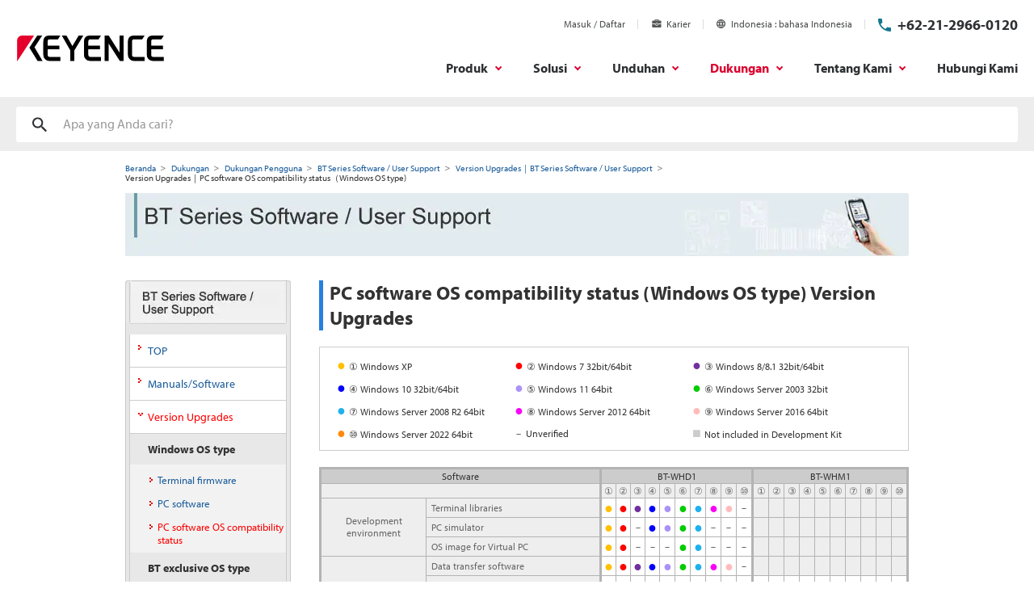

--- FILE ---
content_type: text/css
request_url: https://www.keyence.co.id/css/common/layout.css?var=20260127143541
body_size: 4334
content:
@charset "utf-8";



/*
$Date: 2013-09-06 12:22:18 +0900 (金, 06 9 2013) $
$Rev: 1102 $
*/



/* ---------- ---------- ----------
	::index::

 1. Container
 2. HeaderArea
 3. ContentsArea
 4. FooterArea
 5. Popup
  -1. Container
  -2. HeaderArea
  -3. ContentsArea
  -4. FooterArea
 6. ContentsArea Grid Pattern
 7. ContentsArea GridUtility

---------- ---------- ---------- */



/* 1. Container
---------- ---------- ---------- */
html, body {
	min-height: 100%;
}
div#Container {
	margin: 0 auto;
	min-height: 100%;
	_height: 100%;
	position: relative;
	min-width: 1280px;
}

#ContentsArea #Container {
	min-width: inherit;
}



/* 2. HeaderArea
---------- ---------- ---------- */
div#HeaderArea:after {
	content: "";
	display: block;
	clear: both;
}
div#HeaderArea {
	margin: 0 0 15px;
	position: relative;
	border-bottom: 1px solid #d0d0d0;
	z-index: 10;
	zoom:1;
}



/* 3. ContentsArea
---------- ---------- ---------- */
div#ContentsArea {
	margin: 0 auto;
	padding: 0;
	width: 970px;
	position: relative;
	z-index: 1;
}
div#ContentsArea.Popup {
	max-width: 720px;
	margin-right: auto;
	margin-left: auto;
	padding: 20px 50px;
}
[data-select-types="true"] div#ContentsArea {
	z-index: inherit;
}
[class*="theme-K"] div#ContentsArea {
	padding: 0;
	width: auto;
}
div#ContentsLayout {
	margin: 0 -5px;
	padding: 0 5px 30px;
	width: 100%;
}
div#ContentsLayoutInner:after {
	content: "";
	display: block;
	clear: both;
}
div#ContentsLayoutInner {
	margin: 0 -5px;
	padding: 0 5px;
	width: 100%;
	zoom:1;
}

/* Double (ContentsArea Layout Pattern)
---------- ---------- */
/* Main-Sub
---------- */
div#ContentsLayout.DoubleMainSub {
	margin-top: 58px;
	background: url("../../img/common/bg_contentslayout_double_mainsub_body_flat.png") 0 0 repeat-y;
}
div#PageTopMessage + div#ContentsLayout.DoubleMainSub {
	margin-top: 78px;
}
div#ContentsLayout.DoubleMainSub div#ContentsLayoutInner {
}
div#ContentsLayout.DoubleMainSub div#MainContent {
	margin-top: -58px;
	position: relative;
	z-index: 5;
	float: left;
	width: 760px;
}
div#ContentsLayout.DoubleMainSub div#MainContentBody {
	margin: 0 -5px;
	padding: 30px 25px 0;
	width: 720px;
	background: url("../../img/common/bg_contentslayout_double_mainsub_top.png") 0 0 no-repeat;
}
div#ContentsLayout.DoubleMainSub div#MainContentBody div#MainContentBodyExtra {
	margin-top: 20px;
}
div#ContentsLayout.DoubleMainSub div#SubContent {
	margin-right: -5px;
	padding-right: 5px;
	position: relative;
	z-index: 6;
	float: right;
	width: 210px;
	min-height: 50px;
}
/* without pagetop utilityes */
div#ContentsArea div#ContentsLayout.DoubleMainSub:first-child {
	margin-top: 71px;
}

/* Main-Sub (no frame)
---------- */
div#ContentsLayout.DoubleMainSub.NoFrame {
	background: none;
	margin-top: 0;
}
div#ContentsLayout.DoubleMainSub.NoFrame div#MainContent {
	width: 605px;
	margin: 0;
}
div#ContentsLayout.DoubleMainSub.NoFrame div#MainContentBody {
	width: 605px;
	margin: 0;
	padding: 0;
	background: none;
}
div#ContentsLayout.DoubleMainSub.NoFrame div#SubContent {
	width: 335px;
	margin: 0;
	padding: 0;
	background: none;
}

/* Sub-Main
---------- */
div#ContentsLayout.DoubleSubMain {
	margin-top: 17px;
	background: url("../../img/common/bg_contentslayout_double_submain_body.png") 0 0 repeat-y;
}
div#ContentsLayout.DoubleSubMain div#ContentsLayoutInner {
}
div#ContentsLayout.DoubleSubMain div#MainContent {
	margin-top: -17px;
	position: relative;
	z-index: 5;
	float: right;
	width: 761px;
}
div#ContentsLayout.DoubleSubMain div#MainContentBody {
	margin: 0 -5px;
	padding: 30px 26px 0 25px;
	width: 720px;
	background: url("../../img/common/bg_contentslayout_double_submain_main_top.png") 0 0 no-repeat;
}
div#ContentsLayout.DoubleSubMain div#SubContent {
	margin: 0 0 0 -5px;
	padding: 0 0 0 5px;
	position: relative;
	z-index: 3;
	float: left;
	width: 209px;
	background: url("../../img/common/bg_contentslayout_double_submain_sub_top.png") 0 0 no-repeat;
}

/* Single (ContentsArea Layout Pattern)
---------- ---------- */
/* Narrow
---------- */
div#ContentsLayout.SingleNarrow {
	background: url("../../img/common/bg_contentslayout_single_wide_body.png") 0 0 repeat-y;
}
div#ContentsLayout.SingleNarrow div#ContentsLayoutInner {
	background: url("../../img/common/bg_contentslayout_single_wide_top.png") 0 0 no-repeat;
}
div#ContentsLayout.SingleNarrow div#MainContent {
	margin: 0 auto;
	padding: 30px 0 0;
	width: 720px;
}
div#ContentsLayout.SingleNarrow div#MainContentBody {
	margin: -30px 0 0;
	padding: 30px 0 0;
}
/* without pagetop utilityes */
div#ContentsArea div#ContentsLayout.SingleNarrow:first-child {
	padding-top: 40px;
}

/* Wide
---------- */
div#ContentsLayout.SingleWide {
	background: url("../../img/common/bg_contentslayout_single_wide_body.png") 0 0 repeat-y;
}
div#ContentsLayout.SingleWide div#ContentsLayoutInner {
	background: url("../../img/common/bg_contentslayout_single_wide_top.png") 0 0 no-repeat;
}
div#ContentsLayout.SingleWide div#MainContent {
	margin: 0 auto;
	padding: 30px 0 0;
	width: 910px;
}
div#ContentsLayout.SingleWide div#MainContentBody {
	margin: -30px 0 0;
	padding: 30px 0 0;
}
div#ContentsLayout.SingleWide div#MainContentBody div#MainContentBodyExtra {
	margin-top: 20px;
}
/* without pagetop utilityes */
div#ContentsArea div#ContentsLayout.SingleWide:first-child {
	padding-top: 40px;
}

/* Wide (no frame)
---------- */
div#ContentsLayout.SingleWide.NoFrame ,
div#ContentsLayout.SingleWide.NoFrame div#ContentsLayoutInner {
	background: none;
}
div#ContentsLayout.SingleWide.NoFrame div#MainContent {
	padding-top: 0;
	width: 970px;
}
div#ContentsLayout.SingleWide.NoFrame div#MainContentBody {
	margin-top: 0;
	padding-top: 0;
}

/* Wide (contract)
---------- */
div.SingleWide div#MainContent div.Contract {
    margin: 0 auto;
    width: 720px;
}

/* Full Width
---------- */
#ContentsArea.FullWidth {
	width: 100%;
}
#ContentsArea.FullWidth div#ContentsLayout,
#ContentsArea.FullWidth div#ContentsLayoutInner {
	margin: 0;
	padding: 0;
}
#ContentsArea.FullWidth div#ContentsLayout.SingleWide.NoFrame div#MainContent {
	width: 100%;
}

/* home 1column (ContentsArea Layout Pattern)
---------- ---------- */

body#Home .WrapperContent{
display: table;
width: 955px;
margin-top: 18px;
}
body#Home .WrapperContent .WrapperContentMain{
display: table-cell;
width: 740px;
padding: 0 0 40px;
vertical-align: top;
}
body#Home div#ContentsLayout.DoubleMainSub .WrapperContent div#SubContent{
display: table-cell;
width: 209px;
float: none;
vertical-align: top;
background: url("../../img/common/bg_contentslayout_double_mainsub_body_flat.png") 100% 0 repeat-y;
}
body#Home div#ContentsLayout.DoubleMainSub .WrapperContent div#SubContent .Section{
border-top: none;
}
body#Home div#ContentsLayout.DoubleMainSub .WrapperContent div#SubContent div.Section div.SectionContent{
background: none;
}
body#Home div#MainContent .Section.HomeStr01.Bg{
position: relative;
}
body#Home div#MainContent .Section.HomeStr01.Bg:before {
background: #fff none repeat scroll 0 0;
content: "";
height: 100%;
left: 0;
padding: 19px 0;
position: absolute;
top: -20px;
width: 949px;
z-index: -1;
}

/* 4. FooterArea
---------- ---------- ---------- */
div#FooterArea {
	position: relative;
	z-index: 0;
	width: 100%;
	background-color: #333;
}
div#FooterAreaInner:after {
	content: "";
	display: block;
	clear: both;
}
div#FooterAreaInner {
	margin: 0 auto;
	padding: 22px 15px 18px;
	width: 940px;
	min-height: 55px;
	color: #fff;
	background: #333;
	zoom:1;
}
/* Adjust FooterArea Padding (DownloadList Status)
---------- */
/* DownloadList close */
body.DownloadListClose div#FooterAreaInner {
	padding-bottom: 83px; /* 18px ("div#FooterAreaInner" padding-bottom) + 65px ("div#DownloadList" height) */
}
/* DownloadList open */
body.DownloadListOpen div#FooterAreaInner {
	padding-bottom: 225px; /* 18px ("div#FooterAreaInner" padding-bottom) + 207px ("div#DownloadList" height) */
}



/* 5. Popup
---------- ---------- ---------- */
/* Container
---------- ---------- */
body.Popup div#ContentsArea {
	padding-bottom: 10px;
}
body.Popup.WithoutFooterArea div#ContentsArea {
	padding-bottom: 10px;
}

/* HeaderArea
---------- ---------- */
body.Popup div#HeaderArea {
	margin-bottom: 0;
	padding-right: 20px;
	padding-left: 20px;
	min-width: 400px;
	background: none;
}


/* ContentsArea
---------- ---------- */
body.Popup div#ContentsArea {
	padding-top: 20px;
	padding-right: 20px;
	padding-left: 20px;
	width: auto;
}


/* FooterArea
---------- ---------- */
body.Popup div#FooterArea {
	width: 100%;
	min-width: 440px;
	background: #ededed url("../../img/common/bg_popup_footerarea.png") 0 0 repeat-x;
}
body.Popup div#FooterAreaInner {
	margin-right: 0;
	margin-left: 0;
	padding-right: 20px;
	padding-left: 20px;
	width: auto;
	min-height: 0;
	color: #333;
	background: none;
}

/* ie debug (test) */
body.Popup div#FooterArea {
	zoom:1;
}
body.Popup div#FooterAreaInner {
	overflow: hidden;
	zoom:1;
	position: relative;
}




/* 6. ContentsArea Grid Pattern
---------- ---------- ---------- */
div#MainContent div.GridWrap:after ,
div#ModalContent div.GridWrap:after {
	content: "";
	display: block;
	clear: both;
}
div#MainContent div.GridWrap ,
div#ModalContent div.GridWrap {
	zoom: 1;
}
div#MainContent div.GridWrap.ExtensiveSpace ,
div#ModalContent div.GridWrap.ExtensiveSpace {
	margin-bottom: 20px;
}
div#MainContent div.GridWrap div.Col ,
div#ModalContent div.GridWrap div.Col {
	float: left;
	display: inline;
}

/* "Single (Narrow)" and "Double (Main-Sub)" and "Modal Content"
---------- ---------- */
/* Column Size 1/2 */
div#MainContent div.Grid2 ,
div#ModalContent div.Grid2 {
	margin-right: -20px;
}
div#MainContent div.Grid2 div.Col ,
div#ModalContent div.Grid2 div.Col {
	margin-right: 20px;
}
div#MainContent div.Grid2 div.Col.Size1 ,
div#ModalContent div.Grid2 div.Col.Size1 {
	width: 350px;
}
/* Column Size 1/3 */
div#MainContent div.Grid3 ,
div#ModalContent div.Grid3 {
	margin-right: -21px;
}
div#MainContent div.Grid3 div.Col ,
div#ModalContent div.Grid3 div.Col {
	margin-right: 21px;
}
div#MainContent div.Grid3 div.Col.Size1 ,
div#ModalContent div.Grid3 div.Col.Size1 {
	width: 226px;
}
div#MainContent div.Grid3 div.Col.Size2 ,
div#ModalContent div.Grid3 div.Col.Size2 {
	width: 473px;
}
/* Column Size 1/4 */
div#MainContent div.Grid4 ,
div#ModalContent div.Grid4 {
	margin-right: -20px;
}
div#MainContent div.Grid4 div.Col ,
div#ModalContent div.Grid4 div.Col {
	margin-right: 20px;
}
div#MainContent div.Grid4 div.Col.Size1 ,
div#ModalContent div.Grid4 div.Col.Size1 {
	width: 165px;
}
div#MainContent div.Grid4 div.Col.Size2 ,
div#ModalContent div.Grid4 div.Col.Size2 {
	width: 350px;
}
div#MainContent div.Grid4 div.Col.Size3 ,
div#ModalContent div.Grid4 div.Col.Size3 {
	width: 535px;
}

/* Column Size Auto */
div#MainContent div.GridAuto ,
div#ModalContent div.GridAuto {
	margin-left: -20px;
}
div#MainContent div.GridAuto div.Col ,
div#ModalContent div.GridAuto div.Col {
	display: block;
	margin-left: 20px;
}

/* "Single (Wide)"
---------- ---------- */
/* Column Size 1/2 */
div.SingleWide div#MainContent div.Grid2 {
	margin-right: -20px;
}
div.SingleWide div#MainContent div.Grid2 div.Col {
	margin-right: 20px;
}
div.SingleWide div#MainContent div.Grid2 div.Col.Size1 {
	width: 445px;
}
/* Column Size 1/3 */
div.SingleWide div#MainContent div.Grid3 {
	margin-right: -20px;
}
div.SingleWide div#MainContent div.Grid3 div.Col {
	margin-right: 20px;
}
div.SingleWide div#MainContent div.Grid3 div.Col.Size1 {
	width: 290px;
}
div.SingleWide div#MainContent div.Grid3 div.Col.Size2 {
	width: 600px;
}
/* Column Size 1/4 */
div.SingleWide div#MainContent div.Grid4 {
	margin-right: -19px;
}
div.SingleWide div#MainContent div.Grid4 div.Col {
	margin-right: 19px;
}
div.SingleWide div#MainContent div.Grid4 div.Col.Size1 {
	width: 213px;
}
div.SingleWide div#MainContent div.Grid4 div.Col.Size2 {
	width: 445px;
}
div.SingleWide div#MainContent div.Grid4 div.Col.Size3 {
	width: 677px;
}
/* Column Size 1/5 */
div.SingleWide div#MainContent div.Grid5 {
	margin-right: -20px;
}
div.SingleWide div#MainContent div.Grid5 div.Col {
	margin-right: 20px;
}
div.SingleWide div#MainContent div.Grid5 div.Col.Size1 {
	width: 166px;
}
div.SingleWide div#MainContent div.Grid5 div.Col.Size2 {
	width: 352px;
}
div.SingleWide div#MainContent div.Grid5 div.Col.Size3 {
	width: 538px;
}
div.SingleWide div#MainContent div.Grid5 div.Col.Size4 {
	width: 724px;
}

/* "Single (Wide, no frame)"
---------- ---------- */
/* Column Size 1/2 */
div.SingleWide.NoFrame div#MainContent div.Grid2 div.Col.Size1 {
	width: 475px;
}
/* Column Size 1/3 */
div.SingleWide.NoFrame div#MainContent div.Grid3 {
	margin-right: -20px;
}
div.SingleWide.NoFrame div#MainContent div.Grid3 div.Col {
	margin-right: 20px;
}
div.SingleWide.NoFrame div#MainContent div.Grid3 div.Col.Size1 {
	width: 310px;
}
div.SingleWide.NoFrame div#MainContent div.Grid3 div.Col.Size2 {
	width: 640px;
}
/* Column Size 1/4 */
div.SingleWide.NoFrame div#MainContent div.Grid4 {
	margin-right: -19px;
}
div.SingleWide.NoFrame div#MainContent div.Grid4 div.Col {
	margin-right: 19px;
}
div.SingleWide.NoFrame div#MainContent div.Grid4 div.Col.Size1 {
	width: 228px;
}
div.SingleWide.NoFrame div#MainContent div.Grid4 div.Col.Size2 {
	width: 475px;
}
div.SingleWide.NoFrame div#MainContent div.Grid4 div.Col.Size3 {
	width: 722px;
}
/* Column Size 1/5 */
div.SingleWide.NoFrame div#MainContent div.Grid5 {
	margin-right: -20px;
}
div.SingleWide.NoFrame div#MainContent div.Grid5 div.Col {
	margin-right: 20px;
}
div.SingleWide.NoFrame div#MainContent div.Grid5 div.Col.Size1 {
	width: 178px;
}
div.SingleWide.NoFrame div#MainContent div.Grid5 div.Col.Size2 {
	width: 376px;
}
div.SingleWide.NoFrame div#MainContent div.Grid5 div.Col.Size3 {
	width: 574px;
}
div.SingleWide.NoFrame div#MainContent div.Grid5 div.Col.Size4 {
	width: 772px;
}

/* "Single (Wide, contract)"
---------- ---------- */
/* Column Size 1/2 */
div.SingleWide div#MainContent div.Contract div.Grid2 div.Col.Size1 {
	width: 350px;
}
/* Column Size 1/3 */
div.SingleWide div#MainContent div.Contract div.Grid3 {
	margin-right: -21px;
}
div.SingleWide div#MainContent div.Contract div.Grid3 div.Col {
	margin-right: 21px;
}
div.SingleWide div#MainContent div.Contract div.Grid3 div.Col.Size1 {
	width: 226px;
}
div.SingleWide div#MainContent div.Contract div.Grid3 div.Col.Size2 {
	width: 473px;
}
/* Column Size 1/4 */
div.SingleWide div#MainContent div.Contract div.Grid4 {
	margin-right: -20px;
}
div.SingleWide div#MainContent div.Contract div.Grid4 div.Col {
	margin-right: 20px;
}
div.SingleWide div#MainContent div.Contract div.Grid4 div.Col.Size1 {
	width: 165px;
}
div.SingleWide div#MainContent div.Contract div.Grid4 div.Col.Size2 {
	width: 350px;
}
div.SingleWide div#MainContent div.Contract div.Grid4 div.Col.Size3 {
	width: 535px;
}

/* "MultipleImages"
---------- ---------- */
div#MainContent div.MultipleImages{
	margin-right: -20px;
	overflow: hidden;
	letter-spacing: -.40em;
}

div#MainContent div.MultipleImages p.Image{
	margin-right: 20px;
	display:inline-block;
	letter-spacing: normal;
	/display:inline;
	/zoom:1;
}

/* "CvBoxBanner"
---------- ---------- */
div#MainContent p.CvBoxBanner{
	background-color: #fff;
	border-width: 1px;
	border-style: solid;
}

div#MainContent p.CvBoxBanner.Bg1{
	border-color: #000;
}

div#MainContent p.CvBoxBanner.Bg2{
	border-color: #0f5189;
}

div#MainContent p.CvBoxBanner > a{
	display: block;
	text-decoration: none;
}

div#MainContent p.CvBoxBanner > a:hover,
div#MainContent p.CvBoxBanner > a:focus{
	opacity: .8;
}

div#MainContent p.CvBoxBanner span.CvThumbBlock{
	display: table;
	box-sizing: border-box;
	width: 100%;
	padding: 5px;
	word-break: break-all;
	direction: rtl;
}

div#MainContent p.CvBoxBanner.Bg1 span.CvThumbBlock{
	background: #26303a url("../../img/common/bg_thumb_block_01.jpg") no-repeat 0 0;
}

div#MainContent p.CvBoxBanner.Bg2 span.CvThumbBlock{
	background: #40a1a7 url("../../img/common/bg_thumb_block_02.jpg") no-repeat 0 0;
}

div#MainContent p.CvBoxBanner span.CvThumbBlock > span{
	display: table-cell;
	width: 100%;
}

div#MainContent p.CvBoxBanner span.CvThumbBlock span.CvThumbText{
	padding-left: 7px;
	font-size: 1.07em;
	line-height: 1.2;
	color: #fff;
	vertical-align: middle;
	direction: ltr;
}

div#MainContent p.CvBoxBanner span.CvThumbBlock span.CvThumbImage > img{
	border: 1px solid #909090;
}

div#MainContent p.CvBoxBanner span.CvText{
	display: block;
	padding: 1px 5px;
	font-size: 1.083333em;
	text-align: center;
	color: #e60012;
}

div#MainContent p.CvBoxBanner span.CvText span.CvTextInner{
	display: inline-block;
	padding-left: 14px;
}

div#MainContent p.CvBoxBanner span.CvText span.Download{
	background: url("../../img/common/mkr_tabnav_dl.png") 0 50% no-repeat;
}

/* 修正分（2015/02）
---------- ---------- ---------- */
div#ContentsArea #BtnGroup{
	display: table;
	table-layout: auto;
	box-sizing: border-box;
	width: 100%;
	background: #ddd;
	padding: 20px 20px 20px 14px;
	margin-bottom: 20px;
}

div#ContentsArea #BtnGroup > #BtnList01{
	display: table-cell;
	vertical-align: middle;
}

div#ContentsArea #BtnGroup > #BtnList01 > ul{
	display: table;
	border-spacing: 6px 0;
	margin: 0;
}

div#ContentsArea #BtnGroup > #BtnList01 > ul > li {
	display: table-cell;
	background-image: none !important;
	margin: 0;
	padding: 0;

}

div#ContentsArea #BtnGroup ul > li > a{
	vertical-align: bottom;
	padding: 0;
}

div#ContentsArea #BtnGroup > #TelArera{
	display: table-cell;
	width: 100%;
	vertical-align: middle;
}

div#ContentsArea #BtnGroup #TelArera > dl {
	background: #f5f5f5 url("../../img/icon_tel.gif") no-repeat 10px center;
	margin: 0;
	padding: 15px 10px;
}
div#ContentsArea #BtnGroup #TelArera.FreeArea > dl{
	background-image: url("../../img/icon_tel_free.gif");
}

div#ContentsArea #BtnGroup #TelArera > dl > dt,
div#ContentsArea #BtnGroup #TelArera > dl > dd{
	padding: 0 0 0 38px;
}

div#ContentsArea #BtnGroup #TelArera > dl > dt {
	font-size: 16px;
	font-weight: bold;
	line-height: 1;
	white-space: nowrap;
}
div#ContentsArea #BtnGroup #TelArera.FreeArea > dl > dt{
	font-weight: normal;
	font-size: 12px;
}
div#ContentsArea #BtnGroup #TelArera.FreeArea > dl > dd a{
	font-size: 24px;
	font-weight: bold;
	color: #333;
	display: inline-block;
	margin-top: 3px;
}
div#ContentsArea #BtnGroup #TelArera.FreeArea > dl > dd a:hover,
div#ContentsArea #BtnGroup #TelArera.FreeArea > dl > dd a:focus{
	cursor: text;
	text-decoration: none;
}

div#ContentsArea #BtnGroup #TelArera > dl > dt .numbertitle{
	margin-left: 0;
}

div#ContentsArea #BtnGroup #TelArera > dl > dt > a{
	font-size: 24px;
	display: inline-block;
	cursor: default;
	text-decoration: none;
	color: #1a5c9a;
}
/*電話番号フォント調整（16px～22px）【default：24px】*/
div#ContentsArea #BtnGroup #TelArera > dl > dt > a.FontSize16{
	font-size: 16px;
}
div#ContentsArea #BtnGroup #TelArera > dl > dt > a.FontSize18{
	font-size: 18px;
}
div#ContentsArea #BtnGroup #TelArera > dl > dt > a.FontSize20{
	font-size: 20px;
}
div#ContentsArea #BtnGroup #TelArera > dl > dt > a.FontSize22{
	font-size: 22px;
}

div#ContentsArea #BtnGroup #TelArera > dl > dt > span{
	display: inline-block;
	margin: 0 10px 0 0;
}

#ContentsLayout.DoubleMainSub a:hover img,
#ContentsLayout.DoubleMainSub a:focus img,
#ContentsLayout.SingleWide a:hover img,
#ContentsLayout.SingleWide a:focus img,
#HeaderArea a:hover img,
#HeaderArea a:focus img,
#FooterArea a:hover img,
#FooterArea a:focus img,
#PageBottomContent a:hover img,
#PageBottomContent a:focus img,
#MegaMenu a:hover img,
#MegaMenu a:focus img{
	opacity: .8;
	-ms-filter: "alpha(opacity=80)";
}

#ContentsLayout.SingleWide.NoFrame a:hover img,
#ContentsLayout.SingleWide.NoFrame a:focus img{
	opacity: 1;
	-ms-filter: "alpha(opacity=100)";
}

/*  7. ContentsArea GridUtility
---------- ---------- ---------- */
div#MainContent .GridUtility{
	display: -ms-flexbox;
	display: flex;
	-ms-flex-wrap: wrap;
	flex-wrap: wrap;
}
div#MainContent .GridUtility img{
	max-width: 100%;
}
div#MainContent .GridUtility[class*="Col"]{
	margin-left: -20px;
}
div#MainContent .GridUtility > [class*="ColSize"]{
	box-sizing: border-box;
	padding-left: 20px;
}
div#MainContent .GridUtility.MarginAdjust > [class*="ColSize"]{
	margin: 0 0 16px;
}
div#MainContent .GridUtility.MarginAdjust > [class*="ColSize"] > *:last-child{
	margin-bottom: 0;
}
div#MainContent .GridUtility.MiddleVAlign{
	-ms-flex-align: center;
	align-items: center;
}
div#MainContent .GridUtility.BottomVAlign{
	-ms-flex-align: end;
	align-items: flex-end;
}
div#MainContent .GridUtility.Auto {
    flex-wrap: nowrap;
    margin-left: -20px;
}
div#MainContent .GridUtility.ItemCenter {
    justify-content: center;
}
div#MainContent .GridUtility.ItemEnd {
    justify-content: flex-end;
}
div#MainContent .GridUtility.ItemStart {
    justify-content: flex-start;
}
div#MainContent .GridUtility.Col1 .ColSize1{
	width: 100%;
}
div#MainContent .GridUtility.Col2 .ColSize1{
	width: 50%;
}
div#MainContent .GridUtility.Col2 .ColSize2{
	width: 100%;
}
div#MainContent .GridUtility.Col3 .ColSize1{
	width: 33.333%;
}
div#MainContent .GridUtility.Col3 .ColSize2{
	width: 66.666%;
}
div#MainContent .GridUtility.Col3 .ColSize3{
	width: 100%;
}
div#MainContent .GridUtility.Col4 .ColSize1{
	width: 25%;
}
div#MainContent .GridUtility.Col4 .ColSize2{
	width: 50%;
}
div#MainContent .GridUtility.Col4 .ColSize3{
	width: 75%;
}
div#MainContent .GridUtility.Col4 .ColSize4{
	width: 100%;
}
div#MainContent .GridUtility.Col5 .ColSize1{
	width: 20%;
}
div#MainContent .GridUtility.Col5 .ColSize2{
	width: 40%;
}
div#MainContent .GridUtility.Col5 .ColSize3{
	width: 60%;
}
div#MainContent .GridUtility.Col5 .ColSize4{
	width: 80%;
}
div#MainContent .GridUtility.Col5 .ColSize5{
	width: 100%;
}


--- FILE ---
content_type: text/css
request_url: https://www.keyence.co.id/css/common/contentsarea.css?var=20260127143541
body_size: 93936
content:
@charset "utf-8";



/*
$Date: 2015-06-16 17:07:53 +0900 (2015/06/16 (火)) $
$Rev: 449 $
*/



/* ---------- ---------- ----------
	::index::

A. ContentsArea Modules
 01. EmergencyMessage
 02. PageTopUtilities
 03. PageTopMessage
 04. PageTitle
 05. MainContentTopBanner
 06. DiscontinuedMessageBlock
 07. PageBottomContent
 08. PageBottomMessage
 09. LocalNav(downside)
 10. Contacts Quotation (downside)

    TextIcon
    link

A. MainContent Modules
 -00. General
 -01. Heading
 -02. Paragraph
 -03. Unordered List
 -04. TextButton (inline elements module)
 -05. Ordered List
 -06. Definition List
 -07. Table
 -08. Form
 -09. Required Text
 -10. Batch Download

 -xx. TabNav ("Products" Series Tab Nav)
 -xx. Content Top Message
 -xx. ErrorMessage
 -xx. Plugin Download
 -xx. Tab switching
 -xx. Box
 -xx. DownloadList
 -xx. OrderList
 -xx. ThumbnailBlock ( Thumbnail + Contents )
 -xx. ThumbnailBlock List ( Thumbnail + Contents )
 -xx. Image HoverOpacity
 -xx. Image Features Thumb Block List
 -xx. ThumbnailList ( Thumbnail + text )
 -xx. Pager
 -xx. DisplayInfo
 -xx. DisplaySettings
 -xx. DiscontinuedModels
 -xx. Discontinued Target
 -xx. ConditionSelectors
 -xx. PageCopy
 -xx. TextLink

 -00. Home Modules
 [99] Matched Products
 [Sitemap] common style
 [Sitemap] Horizontal Style
 [Certified Models] Certified Models Header
 [Certified Models] Certified Models InnerLinks?
 [Products] Products Search Block, [Support] Search Block
 92. [download] DownloadListInfo
 92. [Products] MovieInformation
 92. [Products] Refine Search Form
 92. [Products] Refine Search Result Header
 93. [Products] Refine Search Result Footer
 94. RefineSearchResultContent Modules
 96. [Products] Refine Search Table -Thumbnail View-
 97. [Products] KeyVisual
 97. [Products] KeyVisualHeadingWrap
 97. [Products] KeyVisual List
 99. Section
 99. InnerSection
 [ParametricSearch] TextSelectButton
 [ParametricSearch] Column Layout
 [PS] Current Conditions
 [PS] Condition Select
 [PS] Conditions Table
 [PS] Counter
 [PS] Result Header/Footer
 [PS] Search Results
 xx. Layout Box
 xx. 36 Layout Pattern
 xx. MainContent link list
 xx. ItemNaviSlider

B. SubContent Modules
"Main-Sub" and "Sub-Main" common style
 -00. General
 -01. Paragraph
 -02. List

 -xx. TextLink

"Main-Sub"
 -01. Section Layout
 -02. ThumbnailList
 -03. ThumbnailBlock ( Thumbnail + Contents )
 -04. ThumbnailBlock List ( Thumbnail + Contents )
 -05. "Donwloads" and "Contacts"
 -06. "My Account"
"Sub-Main"
 -01. DrillDownNav
 -02. Section Layout

C. ModalContent Modules
 -00. Layout
 -00. General
 -01. Heading
 -02. paragraph
 -03. List
 -04. TextButton (inline elements module)
 -05. Ordered List
 -06. Definition List
 -07. Table
 -08. Form
 -09. Required Text
 -xx. ErrorMessage
 -xx. Close Window
 -99. Section
 -xx. Tab switching
 -xx. Box
 -[999] Modal eNew Subscribe

D. PoupContent Modules
 -01. PageTitle
 -02. Heading
 -03. Close Window

Z. Other Modules
 01. NoScriptMessage
 02. CrossTypeNav
 03. DownloadList
 04. Intelligent Adviser
 05. Header Searchform Suggest
 06. CustomFormSelect (pulldown)
 07. Balloon ("parametric search" and "download list")
 99. Universal

---------- ---------- ---------- */
/* ---------- ---------- ----------
	::font-size::
10px: 0.83em;			15px: 1.25em;			20px: 1.66em;
11px: 0.91em;			16px: 1.33em;			21px: 1.75em;
12px: 1.00em;			17px: 1.42em;			22px: 1.83em;
13px: 1.08em;			18px: 1.50em;			23px: 1.92em;
14px: 1.16em;			19px: 1.58em;			24px: 2.00em;
---------- ---------- ---------- */






/* A. ContentsArea Modules
---------- ---------- ---------- ---------- ---------- ---------- */
/* 01. EmergencyMessage
---------- ---------- ---------- */
#EmergencyMessage:not(.of-primary),
.cardEmergency:not(.of-primary) {
	max-width: 1240px;
	margin: 0 0 15px;
	padding: 10px;
	font-size: 16px;
	color: red;
	background: #fff;
	border: solid 2px red;
}

#EmergencyMessage:not(.of-primary) > *:last-child,
.cardEmergency:not(.of-primary) > *:last-child {
	margin-bottom: 0;
}

.cardEmergency.of-primary {
	display: block;
	max-width: 1320px;
	margin: 24px auto 16px !important;
	font-size: 14px;
	color: #484b4c;
	line-height: 1.5;
	text-decoration: none;
	opacity: 1;
	transition: opacity cubic-bezier(.4, 0, .2, 1) .2s;
}

a.cardEmergency.of-primary:hover, a.cardEmergency.of-primary:active, a.cardEmergency.of-primary:focus {
	opacity: .7;
	text-decoration: none;
	color: inherit;
}

.cardEmergency.of-primary .cardEmergency-body {
	padding: 12px 20px;
	background: #f0f0f0;
	border: solid 1px #ea0437;
	border-radius: 4px;
	display: block;
}

.cardEmergency.of-primary .cardEmergency-body > *:last-child {
	margin-bottom: 0;
}

.cardEmergency.of-primary .cardEmergency-title {
	font-size: 14px;
	color: #ea0437;
	line-height: 1.25;
	display: block;
	margin-bottom: 16px;
}

.cardEmergency.of-primary .cardEmergency-titleOuter {
	margin-bottom: 4px;
	display: block;
}

.cardEmergency.of-primary .cardEmergency-titleOuter > *:last-child {
	margin-bottom: 0;
}

.cardEmergency.of-primary .cardEmergency-text {
	display: inline;
	margin-right: 16px;
}

.cardEmergency.of-primary .cardEmergency-textOuter {
	margin-bottom: 16px;
	display: block;
}

.cardEmergency.of-primary .cardEmergency-textOuter > *:last-child {
	margin-bottom: 0;
}

.cardEmergency.of-primary .cardEmergency-link {
	display: inline-block;
	color: #ea0437;
	text-decoration: none;
}

.cardEmergency.of-primary .cardEmergency-link::after {
	color: transparent;
	text-shadow: .5em 0 #ea0437;
	content: "›";
}

.cardEmergency.of-primary .cardEmergency-link:hover .cardEmergency-linkText, .cardEmergency.of-primary .cardEmergency-link:active .cardEmergency-linkText, .cardEmergency.of-primary .cardEmergency-link:focus .cardEmergency-linkText {
	text-decoration: underline;
}

.cardEmergency.of-primary em {
	font-weight: bold;
}


/* 02. PageTopUtilities
---------- ---------- ---------- */
/* layout */
div#PageTopUtilities:after {
	display: block;
	content: "";
	clear: both;
}
div#PageTopUtilities {
	padding: 0 0 13px;
	zoom:1;
}
/* TopicPath
---------- ---------- */
ol#TopicPath:after {
	display: block;
	content: "";
	clear: both;
}
ol#TopicPath {
	margin: 0;
	padding: 0;
	float: left;
	zoom:1;
}
ol#TopicPath li {
	float: left;
	line-height: 1.1;
	list-style: none;
	font-size: 0.91em; /* 11/12 */
}
ol#TopicPath li a {
	margin: 0 7px 0 0;
	padding: 0 12px 0 0;
	display: block;
	float: left;
	background: url("../../img/common/bg_topicpath.png") 100% 50% no-repeat;
	text-decoration: none;
}
ol#TopicPath li a:hover ,
ol#TopicPath li a:focus {
	text-decoration: underline;
}
ol#TopicPath li strong {
	display: block;
	float: left;
	font-weight: normal;
}
/*. page utility
---------- ---------- */
div#TopUtilities {
	display: none;
	float: right;
}
p#PrintPage {
	display: none;
	padding: 0 0 0 26px;
	min-height: 15px;
	line-height: 1.1;
	background: url("../../img/common/icon_print.png") 0 50% no-repeat;
	font-size: 0.91em; /* 11/12 */
}
.js p#PrintPage {
	display: none;
}
p#PrintPage a {
	color: #333;
	text-decoration: none;
}
p#PrintPage a:hover ,
p#PrintPage a:focus {
	text-decoration: underline;
}



/* 03. PageTopMessage
---------- ---------- ---------- */
div#PageTopMessage {
	margin: 0 0 15px;
	padding: 10px;
	color: green;
	background: #e0e0e0;
}



/* 04. PageTitle
---------- ---------- ---------- */
div#PageTitle {
	margin: 0 0 0 -5px;
	padding: 0 25px 15px 5px;
	overflow: hidden;
	position: relative;
	background-color: #fff;
}

/* PageTitle only
---------- */
div#PageTitle h1 {
	margin: 0;
	display: inline-block;
/*	font-weight: normal; */
	line-height: 1.1;
	color: #000;
	font-size: 2em; /* 24/12 */
}
div#PageTitle.LineHeightLarge h1 {
	line-height: 1.25;
}
div#PageTitle h1 span.TextIcon {
	font-size: 0.416em; /* 10/24 */
	margin: 0 0 .4em .5em;
}
div#PageTitle p.SubTitle {
	margin: 0;
	padding-left: 25px;
	display: inline-block;
	line-height: 1.5;
	color: #494848;
	background: url("../../img/common/bg_pagetitle_subtitle.png") 10px 0.7em no-repeat;
	font-size: 1.33em; /* 16/12 */
}
/* for ie7 */
div#PageTitle h1 ,
div#PageTitle p.SubTitle {
	*display: inline;
	*zoom:1;
}

/* PageTitle and LinkList
---------- */
div#PageTitle h1 + ul {
	margin: 0;
	padding-left: 8px;
	display: inline-block;
	*display: inline;
	list-style: none;
}
div#PageTitle h1 + ul li.Link {
	margin: 0 0 5px;
	padding: 0 0 0 13px;
	display: inline-block;
	*display: inline;
	background: url("../../img/common/mkr_blet_black.png") 4px 0.5em no-repeat;
	background-image: url("../../img/common/mkr_triangle_gray_r.png");
	background-position: 4px 0.4em;
}
div#PageTitle h1 + ul li.Blank {
	background-image: url("../../img/common/icon_blank.png");
	background-position: 1px 0.4em;
}


/* ParentTitle and PageTitle
---------- */
/* ParentTitle */
div#PageTitle p.ParentTitle {
	margin: 0 0 5px;
	line-height: 1.3;
	font-size: 1.16em;
	color: #666;
}
div#PageTitle p.ParentTitle span.SubTitle {
	padding-left: 14px;
	background: url("../../img/common/bg_pagetitle_subtitle.png") 5px 0.6em no-repeat;
}
/* PageTitle */
div#PageTitle p.ParentTitle + h1 {
	margin-right: -25px;
	padding-left: 25px;
	background: url("../../img/common/bg_pagetitle_title_with_parent.png") 7px 0 no-repeat;
}
div#PageTitle p.ParentTitle + h1 + p.SubTitle {
	padding-right: 7.5em;
	padding-left: 50px;
	background-position: 35px 0.7em;
}
/* model link */
div#PageTitle p.ParentTitle + h1 + ul ,
div#PageTitle p.ParentTitle + h1 + p.SubTitle + ul {
	margin: 0;
	position: absolute;
	right: 5px;
	bottom: 18px;
	width: 10em;
}
div#PageTitle p.ParentTitle + h1 + ul li ,
div#PageTitle p.ParentTitle + h1 + p.SubTitle + ul li {
	margin: 0;
}

/* PageTitle and HeaderNav
---------- */
div#PageTitle div#HeaderNav {
	margin-left: 15px;
	display: inline-block;
	*display: inline;
	vertical-align: bottom;
	*zoom: 1;
}
div#PageTitle div#HeaderNav ul:after {
	content: "";
	display: block;
	clear: both;
}
div#PageTitle div#HeaderNav ul,
div#PageTitle div#HeaderNav > p {
	border: 1px solid #ababab;
	float: left;
	overflow: hidden;
	min-height: 1%;
	border-radius: 3px;
	-moz-background-clip: padding;
	-webkit-background-clip: padding-box;
	background-clip: padding;
}
div#PageTitle div#HeaderNav ul li {
	margin: 0;
	padding: 0;
	float: left;
	border-left: 1px solid #ababab;
	background: none;
	list-style-type: none;
}
div#PageTitle div#HeaderNav ul li:first-child {
	border-left: none;
}
div#PageTitle div#HeaderNav a.TextButton {
	padding: 4px 9px;
	display: inline-block;
	*display: inline;
	font-weight: bold;
	color: #626262;
	background-color: #ebebeb;
	background: -webkit-gradient(linear, left top, left bottom, from(#ffffff), to(#ebebeb));
	background: -moz-linear-gradient(top, #ffffff, #ebebeb);
	background: linear-gradient(#ffffff 0%, #ebebeb 100%);
	filter: progid:DXImageTransform.Microsoft.gradient(GradientType=0,startcolorstr=#ffffff, endcolorstr=#ebebeb));
	background-position: right top;
	text-decoration: none;
	white-space: nowrap;
	zoom:1;
}
div#PageTitle div#HeaderNav a.TextButton:hover ,
div#PageTitle div#HeaderNav a.TextButton:focus {
	background-color: #f3f3f3;
	background: -webkit-gradient(linear, left top, left bottom, from(#ffffff), to(#f3f3f3));
	background: -moz-linear-gradient(top, #ffffff, #f3f3f3);
	background: linear-gradient(#ffffff 0%, #f3f3f3 100%);
	filter: progid:DXImageTransform.Microsoft.gradient(GradientType=0,startcolorstr=#ffffff, endcolorstr=#f3f3f3));
	background-position: right top;
}
div#PageTitle div#HeaderNav a.TextButton.Current {
	color: #000;
	background-color: #9e9e9e;
	background: -webkit-gradient(linear, left top, left bottom, from(#9e9e9e), to(#bcbcbc));
	background: -moz-linear-gradient(top, #9e9e9e, #bcbcbc);
	background: linear-gradient(#9e9e9e 0%, #bcbcbc 100%);
	filter: progid:DXImageTransform.Microsoft.gradient(GradientType=0,startcolorstr=#9e9e9e, endcolorstr=#bcbcbc));
	background-position: right top;
	cursor: default;
}
div#PageTitle div#HeaderNav a.TextButton span.Inner {
	display: inline-block;
	*display: inline;
	min-height: 13px;
}
div#PageTitle div#HeaderNav p {
	margin-left: 7px;
}
div#PageTitle div#HeaderNav p a.TextButton.Download span.Inner {
	margin: 0 0 0 -5px;
	padding: 0 0 0 18px;
	background: url("../../img/common/icon_textbutton_download_s_gray.png") 0 50% no-repeat;
}

/* PageTitle and Banner
---------- */
div#PageTitle.WithBanner {
	padding-right: 340px;
	min-height: 45px;
}
div#PageTitle.WithBanner p.Banner {
	position: absolute;
	top: 0;
	right: 0;
	width: 320px;
	height: 45px;
}


/* 05. MainContentTopBanner
---------- ---------- ---------- */
div#MainContent div#MainContentTopBanner {
	margin: 0 0 0 -5px;
	padding: 0 15px 15px 5px;
	background: #fff;
	zoom:1;
}
div#MainContent div#MainContentTopBanner p.Image,
div#ModalContent div#MainContentTopBanner p.Image {
	margin: 0 10px 10px 0;
	display: inline-block;
	zoom: 1;
	vertical-align:middle;
}



/* 06. DiscontinuedMessageBlock
---------- ---------- ---------- */
div#MainContent div#DiscontinuedMessageBlock {
	margin: 0 0 0 -5px;
	padding: 0 15px 15px 5px;
	background: #fff;
	zoom:1;
}
div#MainContent div#DiscontinuedMessageBlock div.DiscontinuedMessage {
	margin: 15px 0 0;
	padding: 10px 13px 1px;
	background-color: #ffe5e6;
}
div#MainContent div#DiscontinuedMessageBlock div.DiscontinuedMessage:first-child {
	margin-top: 0;
}
div#MainContent div#DiscontinuedMessageBlock div.DiscontinuedMessage h2 {
	color: #c00;
	font-size: 1.33em;
	text-transform: none;
}
div#MainContent div#DiscontinuedMessageBlock div.DiscontinuedMessage h2 em {
	text-transform: uppercase;
}
div#MainContent div#DiscontinuedMessageBlock div.DiscontinuedMessage h3 {
	text-transform: none;
}
div#MainContent div#DiscontinuedMessageBlock div.DiscontinuedMessage p ,
div#MainContent div#DiscontinuedMessageBlock div.DiscontinuedMessage ul {
	margin-bottom: 11px;
}

/* 07. PageBottomContent
---------- ---------- ---------- */
div#PageBottomContent {
	margin: 0 -5px;
	padding: 0 5px;
	position: relative;
	z-index: 10;
	width: 100%;
	background: url("../../img/common/bg_contentslayout_single_wide_body.png") 0 0 repeat-y;
}
div.DoubleMainSub + div#PageBottomContent {
	background-image: url("../../img/common/bg_contentslayout_double_mainsub_body.png");
}
div#PageBottomContent.SimplePageBottomContent {
	max-width: 970px;
}
div#PageBottomContent.SimplePageBottomContent #PBC_LocalNav {
	background: none;
}
div#PageBottomContent.SimplePageBottomContent #PBC_LocalNav ol.ParentLinks li {
	line-height: 1.5;
}

/* 08. PageBottomMessage
---------- ---------- ---------- */
div#PBC_Message {
	margin: 0 1px;
	padding: 10px 20px;
	border-top: solid 1px #ccc;
	color: blue;
	background: #fff;
}



/* 09. LocalNav(downside)
---------- ---------- ---------- */
div#PBC_LocalNav {
	margin: 0 1px;
	background: #fff url("../../img/common/bg_pagebottomlocalnav.png") 0 0 repeat-x;
}

/* ParentLinks ProductsBreadcrumb
---------- ---------- */
div#PBC_LocalNav ol.ParentLinks:after,
.ProductsBreadcrumb:after {
	content: "";
	display: block;
	clear: both;
}
div#PBC_LocalNav ol.ParentLinks,
.ProductsBreadcrumb {
	padding: 10px 20px;
	border-top: solid 1px #ccc;
	zoom:1;
}
div#PBC_LocalNav ol.ParentLinks li,
.ProductsBreadcrumb li {
	margin: 0 7px 0 0;
	padding: 0 0 0 12px;
	float: left;
	line-height: 1.1;
	list-style: none;
	background: url("../../img/common/bg_topicpath.png") 0 50% no-repeat;
	font-size: 0.91em; /* 11/12 */
}
.ProductsBreadcrumb li {
	line-height: 1.5;
}
div#PBC_LocalNav ol.ParentLinks li:first-child,
.ProductsBreadcrumb li:first-child {
	padding-left: 0;
	background: none;
}
div#PBC_LocalNav ol.ParentLinks li a,
.ProductsBreadcrumb li a {
	display: block;
	float: left;
	text-decoration: none;
}
div#PBC_LocalNav ol.ParentLinks li a:hover,
div#PBC_LocalNav ol.ParentLinks li a:focus,
.ProductsBreadcrumb li a:hover,
.ProductsBreadcrumb li a:focus {
	text-decoration: underline;
}

/* Layout
---------- ---------- */
/* Pattern01 (Type) */
div#PBC_LocalNav div.Pattern01:after {
	content: "";
	display: block;
	clear: both;
}
div#PBC_LocalNav div.Pattern01 {
	border-top: solid 1px #ccc;
	padding: 17px 12px 6px 19px;
	overflow: auto; /* ie8 bugfix */
	zoom:1;
}
/* Pattern02 (Group, Type) */
div#PBC_LocalNav div.Pattern02:after {
	content: "";
	display: block;
	clear: both;
}
div#PBC_LocalNav div.Pattern02 {
	padding: 17px 12px 6px 19px;
	zoom:1;
}
/* Pattern03 (Cross-Type) */
div#PBC_LocalNav div.Pattern03:after {
	content: "";
	display: block;
	clear: both;
}
div#PBC_LocalNav div.Pattern03 {
	border-top: solid 1px #ccc;
	padding: 20px 12px 20px 19px;
	zoom:1;
}
div#PBC_LocalNav div.Pattern03 div.MoreSeries {
	float: left;
	width: 720px;
}
div#PBC_LocalNav div.Pattern03 div.Types {
	float: right;
	width: 185px;
}

/* Modules
---------- ---------- */
/* Pattern01, Pattern02, Pattern03 common style*/
/* h3
---------- */
div#PBC_LocalNav h3 {
	margin: 0 0 13px;
	color: #666;
	font-size: 1.16em; /* 14/12 */
}
/* list
---------- */
div#PBC_LocalNav ul {
	margin: 0 0 16px;
	list-style :none;
}
div#PBC_LocalNav ul li {
	margin: 0 0 5px;
	padding: 0 0 0 13px;
	background: url("../../img/common/mkr_blet_black.png") 4px 0.5em no-repeat;
}
div#PBC_LocalNav ul li.Link {
	background-image: url("../../img/common/mkr_triangle_gray_r.png");
	background-position: 4px 0.4em;
}
/* Horizontal */
div#PBC_LocalNav ul.HorizontalList li {
	margin: 0 20px 5px 0;
	display: inline-block;
	*display: inline;
	*zoom: 1;
}
div#PBC_LocalNav ul.HorizontalList li em.Current {
	font-weight: bold;
}
/* RightSideList */
div#PBC_LocalNav div.RightSideList {
	content: "";
	display: block;
	clear: both;
}
div#PBC_LocalNav div.RightSideList {
	zoom:1;
}
div#PBC_LocalNav div.RightSideList ul {
	margin: 0;
	float: right;
}
/* subtypelist (pattern03 only)
---------- */
div#PBC_LocalNav ul.SubTypeList:after {
	content: "";
	display: block;
	clear: both;
}
div#PBC_LocalNav ul.SubTypeList {
	margin: 0 0 16px;
	overflow: hidden;
	width: 100%;
	zoom:1;
}
div#PBC_LocalNav ul.SubTypeList li {
	margin: 0 0 8px -11px;
	padding: 0 21px 0 10px;
	border-left: solid 1px #999;
	float: left;
	line-height: 1.1;
	background: none;
	white-space: nowrap;
}
div#PBC_LocalNav ul.SubTypeList li.Current {
	font-weight: bold;
}
div#PBC_LocalNav ul.SubTypeList li.Current a {
	color: #333;
	text-decoration: none;
	cursor: default;
}
/* subtypelist (Carousel ThumbnailList only)
---------- */
div#PBC_LocalNav ul.ThumbList {
	margin: 0 auto;
	width: 700px;
}
div#PBC_LocalNav ul.ThumbList li {
	margin: 0 10px 20px;
	padding: 75px 0 0;
	display: inline-block;
	width: 115px;
	position: relative;
	vertical-align: top;
	background: none;
	*display: inline;
	*zoom:1;
}
div#PBC_LocalNav ul.ThumbList li p.Title a {
	margin: 0 0 5px;
	padding: 0 0 0 8px;
	display: inline-block;
	background: url("../../img/common/mkr_triangle_gray_r.png") 0 0.4em no-repeat;
}
div#PBC_LocalNav ul.ThumbList li p.Title img {
	border: solid 1px #ccc;
	position: absolute;
	top: 0;
	left: 0;
}
div#PBC_LocalNav ul.ThumbList li p.SubTitle {
	font-size: 0.91em; /* 11/12 */
}

div#PBC_LocalNav ul.ThumbList li span.TextIcon{
	margin-left: 0.5em;
}


/* 10. Contacts Quotation (downside)
---------- ---------- ---------- */
div#PBC_Contacts {
	margin: 0 1px;
	padding: 9px 15px 11px;
	border-top: solid 1px #ccc;
	background: #fff url("../../img/common/bg_contactus.png") 0 0 repeat-x;
}
div#PBC_Contacts dl {
	display: flex;
	align-items: center;
}
div#PBC_Contacts dl dt {
	padding: 7px 25px 7px 0;
	max-width: 120px;
	color: #666;
	background: url("../../img/common/bg_contactus_title.png") 100% 50% no-repeat;
	font-weight: bold;
	text-transform: uppercase;
	word-wrap: break-word;
	overflow-wrap: break-word;
}
div#PBC_Contacts dl dd {
	flex: 1;
}
div#PBC_Contacts dl dd ul {
	display: flex;
	align-items: center;
}
div#PBC_Contacts dl dd ul li {
	margin: 0 8px 0 0;
	padding: 7px;
	list-style: none;
	color: #000;
	min-width: 114px;
}
div#PBC_Contacts dl dd ul li:last-child {
	margin-right: 0;
}
div#PBC_Contacts dl dd ul li a {
	margin: -7px;
	padding: 7px;
	display: flex;
	align-items: center;
	color: #000;
	text-decoration: none;
}
div#PBC_Contacts dl dd ul li img {
	min-width: 29px;
	vertical-align: middle;
}
div#PBC_Contacts dl dd ul li span.Text {
	padding: 0 0 0 7px;
	display: inline-block;
	color: #000;
}
div#PBC_Contacts dl dd ul li a span.Text {
	cursor: pointer;
}
div#PBC_Contacts dl dd ul li a:hover span.Text ,
div#PBC_Contacts dl dd ul li a:focus span.Text {
	color: #666;
}
div#PBC_Contacts dl dd ul li br + a.AutoPhoneCall {
	margin-top: -10px;
	padding-top: 0;
}
/* Tel */
div#PBC_Contacts dl dd ul li.Tel {
	display: flex;
	align-items: center;
	min-width: 160px;
	color: #333;
}
div#PBC_Contacts dl dd ul li.Tel a{
	display: block;
	cursor:default;
}
div#PBC_Contacts dl dd ul li.Tel img.Icon {
	color: #333;
	vertical-align: top;
}
div#PBC_Contacts dl dd ul li.Tel span.Text {
	font-weight: bold;
}
div#PBC_Contacts dl dd ul li.Tel span.Text a.AutoPhoneCall img {
	min-width: auto;
}


/* TextIcon
---------- ---------- ---------- */
span.TextIcon {
	padding: 3px;
	display: inline-block;
	vertical-align: middle;
	color: #fff;
	line-height: 1;
	font-size: 0.83em; /* 10/12 */
	text-decoration: none;
	text-transform: uppercase;
	margin-left: 0.5em;
}
span.TextIcon.New {
	background-color: #e60012;
}
span.TextIcon.New.Border {
	border: 1px solid #e60012;
	background-color: #fff;
	color: #e60012;
}
span.TextIcon.Discontinued {
	background-color: #666;
}
span.TextIcon.Discontinued.Large {
	padding: 4px 10px 3px;
	margin-left: 9px;
	text-transform: none;
	transform: translateY(-1px);
}
span.TextIcon.FileType {
	background: #c60400;
}
/* link
---------- ---------- ---------- */
div#MainContent a.Modal:visited {
	color: #1a5c9a;
}
div#MainContent a.Modal:visited:hover ,
div#MainContent a.Modal:visited:focus ,
div#MainContent a.Modal:visited:active {
	color: #3285d3;
}

/* ---------- ---------- ---------- ---------- ---------- ---------- ---------- ---------- ---------- */
/* ---------- ---------- ---------- ---------- ---------- ---------- ---------- ---------- ---------- */
/* A. MainContent
---------- ---------- ---------- ---------- ---------- ---------- */
/* 00. General
---------- ---------- ---------- */
div#MainContent .SmallText {
	font-size: 0.83em; /* 10/12 */
}
div#MainContent .LargeText {
	font-size: 1.16em; /* 14/12 */
}
div#MainContent .XLargeText {
	font-size: 1.33em; /* 16/12 */
}
div#MainContent .ExLargeText {
	font-size: 1.5em; /* 18/12 */
}
/* text Icon */
div#MainContent .SmallText span.TextIcon {
	font-size: 1em; /* 10/10 */
}
div#MainContent .LargeText span.TextIcon {
	font-size: 0.71em; /* 10/14 */
}
div#MainContent .XLargeText span.TextIcon {
	font-size: 0.625em; /* 10/16 */
}
div#MainContent .ExLargeText span.TextIcon {
	font-size: 0.55em; /* 10/18 */
}

div#MainContent em ,
div#MainContent .BoldText {
	font-weight: bold;
}



/* 01. Heading
---------- ---------- ---------- */
/* heading style common */
div#MainContent h2 ,
div#MainContent h3 ,
div#MainContent h4 ,
div#MainContent h5 {
	font-size: 100%;
}
div#MainContent h2 em ,
div#MainContent h3 em ,
div#MainContent h4 em ,
div#MainContent h5 em {
	color: #cc0000;
}

/* H2
---------- ---------- */
/* Normal
---------- */
div#MainContent h2.NormalHeading {
	margin: 0 0 12px;
	padding: 2px 0 6px;
	border-bottom: solid 1px #cacaca;
	line-height: 1.25;
	font-size: 1.33em; /* 16/12 */
	color: #000;
	text-transform: uppercase;
}
div#MainContent h2.NormalHeading.Large {
	font-size: 1.666666em;
}
div#MainContent h2.NormalHeading.ExtensiveSpace {
	margin-top: 50px;
}
div#MainContent h2.NormalHeading.SmallMargin {
	margin-top: 28px;
}
body#Products div#MainContent h2 {
	text-transform: none;
}
div#MainContent h2.NormalHeading span.Inner {
	padding: 0 0 0 6px;
	border-left: solid 3px #e60012;
	display: block;
	zoom:1;
}
div#MainContent .MediaCopy + .TextButtonList + .ProductSection > h2.NormalHeading.SmallMargin {
	margin-top: 15px;
}

/* Link */
div#MainContent h2.NormalHeading.Link span.Inner {
	padding: 0 0 0 18px;
	background: url("../../img/common/mkr_triangle_gray_r.png") 7px 0.4em no-repeat;
}
div#MainContent h2.NormalHeading.Blank span.Inner {
	padding: 0 0 0 18px;
	background: url("../../img/common/icon_blank.png") 4px 0.35em no-repeat;
}
div#MainContent h2.NormalHeading.Pdf span.Inner {
	padding: 0 0 0 18px;
	background: url("../../img/common/icon_pdf.png") 2px 0.1em no-repeat;
}

/* Large
---------- */
div#MainContent h2.LargeHeading {
	margin: 0 0 12px;
	line-height: 1.2;
	color: #000;
	font-size: 1.66em; /* 20/12 */
	text-transform: uppercase;
}
div#MainContent h2.LargeHeading > span:first-child{
	margin-left: 0.5em;
}
div#MainContent h2.LargeHeading .TextIcon{
	vertical-align: text-top;
}
body#Products div#MainContent h2.LargeHeading {
	text-transform: none;
}
/* OverView */
div#MainContent .OVHdg2{
	font-size:2em;
	margin:45px 0 20px;
	position: relative;
}
div#MainContent .OVHdg2 .mark{
	padding-bottom:9px;
	vertical-align:middle;
	display:inline-block;
	margin-right:10px;
	position: absolute;
	top: 0;
	left: 0;
	border-bottom: 0 none;
}
div#MainContent .OVHdg2 .mark + .txt {
	display: block;
	margin-left: 54px;
}

/* DoubleBordered */
div#MainContent .DoubleBorderedHeading {
	position: relative;
	margin: 0 0 12px;
	padding: 2px 0 2px 0;
	border-bottom: 1px solid #cacaca;
	font-size: 1.83333em;
}
div#MainContent .DoubleBorderedHeading:before {
	content: "";
	display: block;
	position: absolute;
	bottom: -1px;
	left: 0;
	width: 150px;
	height: 1px;
	border-bottom: 1px solid #e60012;
}

/* H3
---------- ---------- */
div#MainContent h3 {
	margin: 0 0 9px;
	line-height: 1.28;
	color: #000;
	font-size: 1.16em; /* 14/12 */
	text-transform: uppercase;
}
body#Products div#MainContent h3 {
	text-transform: none;
}
/* Link */
div#MainContent h3.Link {
	padding: 0 0 0 8px;
	background: url("../../img/common/mkr_triangle_gray_r.png") 0 0.4em no-repeat;
}
div#MainContent h3.Blank {
	padding: 0 0 0 13px;
	background: url("../../img/common/icon_blank.png") 0 0.4em no-repeat;
}
div#MainContent h3.Pdf {
	padding: 0 0 0 17px;
	background: url("../../img/common/icon_pdf.png") 0 0.15em no-repeat;
}
div#MainContent h3.BottomBordered {
	margin-bottom: 15px;
	padding-bottom: 5px;
	border-bottom: solid 1px #cacaca;
}
div#MainContent h3.ExtensiveSpace {
	margin-top: 20px;
}
div#MainContent h3.Large {
	font-size: 1.333333em;
}
div#MainContent .LeftBorderedHeading {
	padding: 0 0 0 8px;
	border-left: 3px solid #999;
	text-transform: none;
}
div#MainContent .LeftArrowHeading {
	padding-left: 10px;
	background: url(../../img/common/mkr_arw_red_r.png) no-repeat 0 4px;
}

/* H4
---------- ---------- */
div#MainContent h4 {
	margin: 0 0 9px;
	padding: 0 0 0 8px;
	color: #333;
	background: none;
	text-transform: uppercase;
	border-left: 3px solid #999;
}
body#Products div#MainContent h4 {
	text-transform: none;
}
/* Link */
div#MainContent h4.Link {
	padding: 0 0 0 8px;
	background: url("../../img/common/mkr_triangle_gray_r.png") 0 0.4em no-repeat;
}
div#MainContent h4.Blank {
	padding: 0 0 0 13px;
	background: url("../../img/common/icon_blank.png") 0 0.4em no-repeat;
}
div#MainContent h4.Pdf {
	padding: 0 0 0 17px;
	background: url("../../img/common/icon_pdf.png") 0 0 no-repeat;
}
div#MainContent h4.ExtensiveSpace {
	margin-top: 20px;
}
div#MainContent h4.Large {
	font-size: 1.333333em;
}

/* H5
---------- ---------- */
div#MainContent h5 {
	margin: 0 0 9px;
	padding: 0 0 0 10px;
	color: #666;
	background: url("../../img/common/mkr_minus_gray.png") 0 0.6em no-repeat;
}
div#MainContent h5.Small {
	padding-left: 0;
	line-height: 1.28;
	color: #000;
	font-size: 1.166666em;
}
/* Link */
div#MainContent h5.Link {
	padding: 0 0 0 8px;
	background: url("../../img/common/mkr_triangle_gray_r.png") 0 0.4em no-repeat;
	font-weight: normal;
}
div#MainContent h5.Blank {
	padding: 0 0 0 13px;
	background: url("../../img/common/icon_blank.png") 0 0.4em no-repeat;
	font-weight: normal;
}
div#MainContent h5.Pdf {
	padding: 0 0 0 17px;
	background: url("../../img/common/icon_pdf.png") 0 0 no-repeat;
	font-weight: normal;
}
/* Link */
div#MainContent h5.Link a + a {
	margin: 0 0 0 5px;
	padding: 0 0 0 8px;
	border-left: solid 1px #999;
	display: inline-block;
	font-weight: normal;
	line-height: 1.1;
	vertical-align: middle;
	color: #666;
	text-decoration: underline;
}

/* SimpleNormalHdg
---------- ---------- */
div#MainContent .SimpleNormalHdg {
	margin: 0 0 16px;
	padding: 0;
	border: none;
	font-size: 1.33em;
	text-transform: none;
	background: none;
	color: #333;
}

div#MainContent .SimpleNormalHdg.Large {
	margin: 0 0 10px;
	font-size: 2em;
}

div#MainContent .SimpleNormalHdg.Large .TextIcon{
	font-size: 0.43em;
}

div#MainContent .DoubleBorderedHeading + .Section .SimpleNormalHdg:first-child {
	margin-top: 25px;
}

/* 02. Paragraph
---------- ---------- ---------- */
div#MainContent p {
	margin: 0 0 16px;
}
div#MainContent p a {
	text-decoration: underline;
}
div#MainContent p a.Current {
	color: #000;
	text-decoration: none;
	cursor: default;
}
/* Align */
div#MainContent p.LeftAlign {
	text-align: left;
}
div#MainContent p.RightAlign {
	text-align: right;
}
div#MainContent p.CenterAlign {
	text-align: center;
}


/* AttentionText
---------- ---------- */
div#MainContent p.AttentionText {
	color: #f00;
}


/* title
---------- ---------- */
div#MainContent p.Title {
	margin: 0 0 9px;
	color: #000;
}


/* ImageCaption
---------- ---------- */
div#MainContent p.ImageCaption {
	margin-top: -10px;
	font-size: 0.91em;
}
div#MainContent p.ImageCaption.Large {
	font-size: 1em;
}


/* ResultCount
---------- ---------- */
div#MainContent p.ResultCount {
	color: #000;
	font-size: 1.16em;
}
div#MainContent p.ResultCount.LargeText {
	font-size: 1.33em;
}
div#MainContent p.ResultCount span.Total {
	font-weight: bold;
}


/* Replace
---------- ---------- */
div#MainContent p.Replaced {
	color: #666;
	font-weight: bold;
}
div#MainContent p.Replaced a {
	white-space: nowrap;
	text-decoration: none;
}
div#MainContent p.Replace a:hover ,
div#MainContent p.Replace a:focus {
}


/* URL Text
---------- ---------- */
div#MainContent p.UrlText {
	color: #666;
}


/* date
---------- ---------- */
div#MainContent p.Date {
	margin: 0 0 11px;
	text-align: right;
}
div#MainContent div#MainContentBody p.Date:first-child {
	margin-top: -15px;
	color: #666;
	font-weight: bold;
}
div#MainContent div#MainContentBody p.Date.BorderStrong{
	background: #efefef;
	margin: 0 0 0 auto;
	padding: 4px 8px;
	display: table;
	color: #333;
}


/* unit
---------- ---------- */
div#MainContent p.Unit {
	margin: 0 0 13px;
	font-size: 0.83em; /* 10/12 */
	text-align: right;
}

/* Image
---------- ---------- */
div#MainContent p.Image {
	margin: 0 0 20px;
}
/* Right side (shrink to fit) */
div#MainContent div.RightSideImage {
	text-align: right;
}
div#MainContent div.RightSideImage p.Image {
	display: inline-block;
	*display: inline;
	*zoom: 1;
}
/* Caption */
div#MainContent p.Image span.ImageCaption {
	margin: 5px 0 0;
	display: block;
	font-size: 0.91em;
}

/* ImageBox
---------- ---------- */
div#MainContent .ImageBox {
	display: table;
	width: 1px;
	margin: 0 auto;
}
div#MainContent .ImageBox .Image {
	margin: 0 0 6px;
}
div#MainContent .ImageBox .ImageCaption{
	margin-top: 0;
}


/* Expand
---------- */
div.DoubleMainSub div#MainContent p.Image.Expand ,
div.DoubleSubMain div#MainContent p.Image.Expand {
	margin-right: -20px;
	margin-left: -19px;
}
div.SingleNarrow div#MainContent p.Image.Expand {
	margin-right: -124px;
	margin-left: -124px;
}
div.SingleWide div#MainContent p.Image.Expand {
	margin-right: -29px;
	margin-left: -29px;
}



/* Button
---------- ---------- */
div#MainContent p.Button {
	margin: 0 0 20px;
}

/* Tradeshow
---------- ---------- */
div#MainContent p.ShowDate {
	margin-bottom: 0;
}


/* Text Color Pattern
---------- */
div#MainContent span.TextColor01 {
	color: #09C;
}

div#MainContent span.HighLight ,
div#MainContent div#SearchTarget span.Highlight {
	background-color: #fffd6e;
}




/* 03. Unordered List
---------- ---------- ---------- */
/* normal list
---------- ---------- */
div#MainContent ul {
	margin: 0 0 16px;
	list-style :none;
}
div#MainContent ul li {
	margin: 0 0 5px;
	padding: 0 0 0 13px;
	background: url("../../img/common/mkr_blet_black.png") 4px 0.5em no-repeat;
}
div#MainContent ul li > ul {
	margin: 0;
}
div#MainContent ul li li {
	margin: 5px 0 0;
}

/* Current */
div#MainContent ul li.Current em {
	color: #000;
	font-weight: bold;
}


/* link list
---------- ---------- */
div#MainContent ul li.Link {
	background-image: url("../../img/common/mkr_triangle_gray_r.png");
	background-position: 4px 0.4em;
}
div#MainContent ul li.Blank {
	background-image: url("../../img/common/icon_blank.png");
	background-position: 1px 0.4em;
}
div#MainContent ul li a.Blank {
	background-image: url("../../img/common/icon_blank_02.gif");
	background-position: right .2em;
	background-repeat: no-repeat;
	padding-right: 16px;
}
div#MainContent ul li.Magnify {
	padding-left: 17px;
	background-image: url("../../img/common/icon_magnify.png");
	background-position: 0 0.2em;
	min-height: 14px;
	text-indent: -17px;
}
div#MainContent ul li.Magnify a {
	padding-left: 17px;
}
div#MainContent ul li.Pdf {
	padding-left: 17px;
	background-image: url("../../img/common/icon_pdf.png");
	background-position: 0 0;
}
div#MainContent ul li.Mail {
	padding-left: 22px;
	background-image: url("../../img/common/icon_mail.png");
	background-position: 0 0;
}
div#MainContent ul li.Tel {
	padding-left: 12px;
	background-image: url("../../img/common/icon_tel.png");
	background-position: 0 0;
}

/* Marker off
---------- ---------- */
div#MainContent ul.NoMarker > li {
	padding-left: 0 !important;
	background: none !important;
}


/* Horizontal List
---------- ---------- */
div#MainContent ul.HorizontalList {
	letter-spacing: -1em;
}
div#MainContent ul.HorizontalList li {
	margin: 0 15px 5px 0;
	display: inline-block;
	letter-spacing: normal;
	zoom: 1;
	vertical-align: top;
}
/* equality (double, single narrow template) */
div#MainContent ul.HorizontalList.Grid2 {
	margin-right: -20px;
}
div#MainContent ul.HorizontalList.Grid2 li {
	margin-right: 20px;
	width: 337px; /* 350 - 13 */
}
div#MainContent ul.HorizontalList.Grid3 {
	margin-right: -21px;
}
div#MainContent ul.HorizontalList.Grid3 li {
	margin-right: 21px;
	width: 213px; /* 226 - 13 */
}
div#MainContent ul.HorizontalList.Grid4 {
	margin-right: -20px;
}
div#MainContent ul.HorizontalList.Grid4 li {
	margin-right: 20px;
	width: 152px; /* 165 - 13 */
}
/* equality (single wide template) */
div.SingleWide div#MainContent ul.HorizontalList.Grid2 {
	margin-right: -20px;
}
div.SingleWide div#MainContent ul.HorizontalList.Grid2 li {
	margin-right: 20px;
	width: 432px; /* 445 - 13 */
}
div.SingleWide div#MainContent ul.HorizontalList.Grid3 {
	margin-right: -20px;
}
div.SingleWide div#MainContent ul.HorizontalList.Grid3 li {
	margin-right: 20px;
	width: 277px; /* 290 - 13 */
}
div.SingleWide div#MainContent ul.HorizontalList.Grid4 {
	margin-right: -19px;
}
div.SingleWide div#MainContent div.Grid2 div.Size1 ul.HorizontalList.Grid2 li ,
div.SingleWide div#MainContent ul.HorizontalList.Grid4 li {
	margin-right: 19px;
	width: 200px; /* 213 - 13 */
}
div.SingleWide div#MainContent ul.HorizontalList.Grid5 {
	margin-right: -20px;
}
div.SingleWide div#MainContent ul.HorizontalList.Grid5 li {
	margin-right: 20px;
	width: 153px; /* 166 - 13 */
}

/* equality (single wide no frame template) */
div.SingleWide.NoFrame div#MainContent ul.HorizontalList.Grid2 {
	margin-right: -20px;
}
div.SingleWide.NoFrame div#MainContent ul.HorizontalList.Grid2 li {
	margin-right: 20px;
	width: 462px; /* 475 - 13 */
}
div.SingleWide.NoFrame div#MainContent ul.HorizontalList.Grid3 {
	margin-right: -20px;
}
div.SingleWide.NoFrame div#MainContent ul.HorizontalList.Grid3 li {
	margin-right: 20px;
	width: 297px; /* 310 - 13 */
}
div.SingleWide.NoFrame div#MainContent ul.HorizontalList.Grid4 {
	margin-right: -19px;
}
div.SingleWide.NoFrame div#MainContent ul.HorizontalList.Grid4 li {
	margin-right: 19px;
	width: 215px; /* 228 - 13 */
}
div.SingleWide.NoFrame div#MainContent ul.HorizontalList.Grid5 {
	margin-right: -20px;
}
div.SingleWide.NoFrame div#MainContent ul.HorizontalList.Grid5 li {
	margin-right: 20px;
	width: 165px; /* 178 - 13 */
}


/* Align */
div#MainContent ul.HorizontalList.CenterAlign {
	text-align: center;
}


/* RightSideList
---------- ---------- */
div#MainContent div.RightSideList:after {
	content: "";
	display: block;
	clear: both;
}
div#MainContent div.RightSideList {
	zoom: 1;
}
div#MainContent div.RightSideList ul {
	float: right;
}

/* ImageCaptionList
---------- ---------- */
div#MainContent ul.ImageCaptionList {
	margin-top: -10px;
	font-size: 0.91em;
}
div#MainContent ul.ImageCaptionList li a {
	color: #333;
}


/* annotation list
---------- ---------- */
div#MainContent ul.AnnotationList {
	margin: -10px 0 18px;
}
div#MainContent ul.AnnotationList.TopSpaced {
	margin-top: 0;
}
div#MainContent ul.AnnotationList li {
	position: relative;
	color: #555;
	padding: 0 0 0 2.4em;
	background-image: none;
	zoom:1;
}
div#MainContent ul.AnnotationList li span.Marker {
	position: absolute;
	left: 4px;
	line-height: 1.5;
	font-size: 0.83em; /* 10/12 */
	font-weight: bold;
	width: 2.8em;
}
div#MainContent ul.AnnotationList li span.Marker span.Asterisk {
	font-family: verdana;
}

/* Unordered */
div#MainContent ul.AnnotationList.Unordered li {
	padding-left: 1.25em;
}
div#MainContent ul.AnnotationList.Unordered li span.Marker {
	width: 1em;
}

/* Unordered */
div#MainContent ul.AnnotationList.Unordered.ForEntries {
	margin-top: 0;
	margin-bottom: 0;
}




/* ImageList
---------- ---------- */
/* Download
---------- */
/* Horizontal */
div#MainContent ul.ImageList.Horizontal.Download:after {
	content: "";
	display: block;
	clear: both;
}
div#MainContent ul.ImageList.Horizontal.Download {
	margin: 0 auto 17px;
	width: 680px;
	letter-spacing: -1em;
	zoom: 1;
vertical-align: middle;
}
div#MainContent ul.ImageList.Horizontal.Download li {
	margin: 0 3px 6px 3px;
	padding: 0;
display: inline-block;
*display: inline;
	width: 90px;
	height: 90px;
	line-height: 90px;
	background: none;
	letter-spacing: normal;
	text-align: center;
zoom:1;
}
div#MainContent ul.ImageList.Horizontal.Download li img {
	vertical-align: middle;
}


/* InnerLinkList
---------- ---------- */
/* Vertical */
div#MainContent ul.InnerLinkList li {
	padding-left: 10px;
	background: url("../../img/common/mkr_arw_gray_btm.png") 0 0.4em no-repeat;
}
/* Horizontal */
div#MainContent ul.InnerLinkList.Horizontal li {
	margin: 0 15px 5px 0;
	display: inline-block;
	*display: inline;
	*zoom: 1;
}
div#MainContent ul.InnerLinkList.Horizontal.RightAlign {
	text-align: right;
}
div#MainContent ul.InnerLinkList.Horizontal.RightAlign li{
	margin-right: 0;
}
div#MainContent ul.InnerLinkList.Horizontal.RightAlign li + li{
	margin-left: 15px;
}
div#MainContent ul.PageBack + ul.InnerLinkList {
	margin-top: -10px;
}


/* Radio And Checkbox List
---------- ---------- */
/* Vertical */
div#MainContent ul.RadioAndCheckboxList li {
	margin-bottom: 2px;
	padding-left: 0;
	background: none;
	position: relative;
	padding: 3px 0;
}
div#MainContent ul.RadioAndCheckboxList ul.RadioAndCheckboxList {
	margin-left: 22px;
	background: none;
}
/* Horizontal */
div#MainContent ul.RadioAndCheckboxList.Horizontal li {
	margin: 0 15px 2px 0;
	display: inline-block;
	*display: inline;
	vertical-align: top;
	*zoom: 1;
}


/* GroupSelector (Select list)
---------- ---------- */
/* Horizontal */
div#MainContent ul.GroupSelector.Horizontal li {
	margin: 0 0 5px;
	padding: 0 0 0 12px;
	display: inline-block;
	*display: inline;
	background: url("../../img/common/mkr_triangle_conditionselect.png") 2px 50% no-repeat;
	zoom: 1;
}
div#MainContent ul.GroupSelector.Horizontal li:first-child {
	padding-left: 0;
	background: none;
}


/* PageTop Link
---------- ---------- */
div#MainContent ul.PageTop:after {
	content: "";
	display: block;
	clear: both;
}
div#MainContent ul.PageTop {
	zoom:1;
}
div#MainContent ul.PageTop li {
	margin: 0;
	padding: 0 0 0 12px;
	float: right;
	background: url("../../img/common/mkr_arw_gray_top.png") 0 50% no-repeat;
}
div#MainContent .DownloadDataSheetRight{
	display: table;
	zoom:1;
	margin: 0 0 0 auto;
	position: relative;
}
div#MainContent .DownloadDataSheetRight dl,
div#MainContent .DownloadDataSheetRight .PageTop{
	float:right;
	margin-left: 20px;
}
div#MainContent .DownloadDataSheetRight dl,
div#MainContent .DownloadDataSheetRight dl.DownloadList {
	margin-top: -5px;
}
div#MainContent .TopBordered + .DownloadDataSheetRight dl{
	position:absolute;
	right:0;
	display: table;
	white-space: nowrap;
	top: -3.9em;
}

/* PageBack Link
---------- ---------- */
div#MainContent ul.PageBack {
	margin-bottom: 20px;
	border-bottom: solid 1px #b7b7b7;
}
div#MainContent ul.PageBack li {
	margin-bottom: 7px;
	padding: 0 0 0 12px;
	background: url("../../img/common/mkr_arw_gray_l.png") 0 50% no-repeat;
}

/* IconList
---------- ---------- */
div#MainContent ul.IconList:after {
	content: "";
	display: block;
	clear: both;
}
div#MainContent ul.IconList {
	zoom:1;
}
div#MainContent ul.IconList li {
	margin: 0 3px 3px 0;
	padding: 0;
	float: left;
	background: none;
}
div#MainContent ul.IconList li img {
	vertical-align: top;
}

/* IconTextList
---------- ---------- */
/* Vertical */
div#MainContent ul.IconAndTextList li {
	padding: 0;
	background: none;
}
div#MainContent ul.IconAndTextList li img.Icon {
	margin: 0 5px 0 0;
	vertical-align: middle;
}
div#MainContent ul.IconAndTextList li span.Text {
	vertical-align: middle;
}
/* Horizontal */
div#MainContent ul.IconAndTextList.Horizontal li {
	margin: 0 20px 5px 0;
	display: inline-block;
	*display: inline;
	*zoom: 1;
}
/* RightSideList and Horizontal */
div#MainContent div.RightSideList ul.IconAndTextList.Horizontal {
	margin-right: -20px;
}

/* StandardsIconList
---------- ---------- */
div#MainContent ul.StandardsIconList:after {
	content: "";
	display: block;
	clear: both;
}
div#MainContent ul.StandardsIconList {
	zoom:1;
}
div#MainContent ul.StandardsIconList li {
	margin: 0 8px 8px 0;
	padding: 0;
	float: left;
	background: none;
}
div#MainContent ul.StandardsIconList li img {
	vertical-align: top;
}

/* TextButtonList
---------- ---------- */
div#MainContent ul.TextButtonList {
	margin: 0 0 15px;
}
div#MainContent ul.TextButtonList.SmallMargin {
	margin-bottom: -5px;
}
div#MainContent ul.TextButtonList.SmallMargin + ul.TextButtonList {
	margin-top: 15px;
}
div#MainContent ul.TextButtonList li {
	padding-left: 0;
	background: none;
}
/* Horizontal */
div#MainContent ul.TextButtonList.Horizontal li {
	margin: 0 10px 5px 0;
	display: inline-block;
	*display: inline;
	*zoom: 1;
}
div#MainContent ul.TextButtonList.Horizontal.ExtensiveSpace {
	margin: 0 0 -10px -20px;
}
div#MainContent ul.TextButtonList.Horizontal.ExtensiveSpace > li {
	margin: 0 0 10px 20px;
}
/* Horizontal Align */
div#MainContent ul.TextButtonList.Horizontal.CenterAlign {
	text-align: center;
}
div#MainContent ul.TextButtonList.Horizontal.RightAlign {
	text-align: right;
}
div#MainContent ul.TextButtonList.Horizontal.RightAlign li {
	margin-right: 0;
	margin-left: 10px;
}

/* ErrorHint
---------- ---------- */
div#MainContent ul.ErrorHint {
	border-top: dotted 1px #b2b2b2;
	border-bottom: dotted 1px #b2b2b2;
	padding: 10px 0 5px;
	font-size: 1.16em;
}

/* Category List
---------- ---------- */
div#MainContent ul.CategoryList li:after {
	content: "";
	display: block;
	clear: both;
}
div#MainContent ul.CategoryList li {
	margin: 0 0 10px;
	padding: 2px 0 10px;
	border-bottom: dotted 1px #b2b2b2;
	background: none;
	zoom:1;
}
div#MainContent ul.CategoryList li span.Category {
	margin: -2px 5px -2px 0;
	padding: 2px 5px;
	display: block;
	float: left;
	min-width: 100px;
	background: #e1e1e1;
	font-weight: bold;
	text-transform: uppercase;
	text-align: center;
}
/* iconStyle 追記 */
div#MainContent ul.CategoryList li span.Category.IconColorBlue {
	/*background-color: #9BB4DB;*/
	background-color: #b8c6db;
}
div#MainContent ul.CategoryList li span.Category.IconColorRed {
	background-color: #d8bbaf;
}
div#MainContent ul.CategoryList li span.Category.IconColorGreen {
	background-color: #add3ae;
}
div#MainContent ul.CategoryList li span.Category.IconColorYellow {
	background-color: #dbd9b0;
}

/* iconStyle 追記 */

div#MainContent ul.CategoryList li div.Inner {
	overflow: hidden;
	padding: 0 0 0 13px;
	background: url("../../img/common/mkr_blet_black.png") 4px 0.5em no-repeat;
}
div#MainContent ul.CategoryList li.Link ,
div#MainContent ul.CategoryList li.Blank ,
div#MainContent ul.CategoryList li.Pdf {
	background: none;
}
div#MainContent ul.CategoryList li.Link div.Inner {
	background-image: url("../../img/common/mkr_triangle_gray_r.png");
	background-position: 4px 0.4em;
}
div#MainContent ul.CategoryList li.Blank div.Inner {
	background-image: url("../../img/common/icon_blank.png");
	background-position: 1px 0.4em;
}
div#MainContent ul.CategoryList li.Pdf div.Inner {
	padding-left: 17px;
	background-image: url("../../img/common/icon_pdf.png");
	background-position: 0 0;
}




/* 04. TextButton (inline elements module)
---------- ---------- ---------- */
/* normal size
---------- ---------- */
div#MainContent a.TextButton ,
div#MainContent span.TextButton {
	padding: 4px 9px;
	border: solid 1px #848b90;
	display: inline-block;
	*display: inline;
	vertical-align: middle;
	color: #fff;
	background-color: #818181;
	background: -webkit-gradient(linear, left top, left bottom, from(#bcbcbc), to(#818181));
	background: -moz-linear-gradient(top, #bcbcbc, #818181);
	background: linear-gradient(#bcbcbc 0%, #818181 100%);
	filter: progid:DXImageTransform.Microsoft.gradient(GradientType=0,startcolorstr=#bcbcbc, endcolorstr=#818181));
	background-position: right top;
	font-weight: bold;
	text-decoration: none;
	white-space: nowrap;
	-moz-box-shadow: 1px 1px 1px #ccc;
	box-shadow: 1px 1px 1px #ccc;
	position: relative;
	zoom:1;
}
div#MainContent a.TextButton:hover ,
div#MainContent a.TextButton:focus {
	border-color: #9a9fa2;
	background-color: #8f8f8f;
	background: -webkit-gradient(linear, left top, left bottom, from(#c5c5c5), to(#8f8f8f));
	background: -moz-linear-gradient(top, #c5c5c5, #8f8f8f);
	background: linear-gradient(#c5c5c5 0%, #8f8f8f 100%);
	filter: progid:DXImageTransform.Microsoft.gradient(GradientType=0,startcolorstr=#c5c5c5, endcolorstr=#8f8f8f));
	background-position: right top;
}
div#MainContent a.TextButton:active {
	background-color: #bcbcbc;
	background: -webkit-gradient(linear, left top, left bottom, from(#818181), to(#bcbcbc));
	background: -moz-linear-gradient(top, #818181, #bcbcbc);
	background: linear-gradient(#818181 0%, #bcbcbc 100%);
	filter: progid:DXImageTransform.Microsoft.gradient(GradientType=0,startcolorstr=#818181, endcolorstr=#bcbcbc));
	background-position: right top;
}
div#MainContent a.TextButton span.Inner ,
div#MainContent span.TextButton span.Inner {
	display: inline-block;
	*display: inline;
	min-height: 13px;
	position: relative;
	zoom: 1;
}
div#MainContent a.TextButton span.Inner {
	cursor: pointer;
}
/* full width */
div#MainContent a.TextButton.FullWidth ,
div#MainContent span.TextButton.FullWidth {
	display: block;
	text-align: center;
}


/* color and icon pattern
---------- */
/* arrow */
div#MainContent a.TextButton.OtherDownload,
div#MainContent a.TextButton.Arrow {
	position: relative;
	border: 1px solid #3d83c4;
	background-color: #3a88d5;
	background: -webkit-gradient(linear, left top, left bottom, from(#3ea9c6), to(#3a88d5));
	background: -moz-linear-gradient(top, #3ea9c6, #3a88d5);
	background: linear-gradient(#3ea9c6 0%, #3a88d5 100%);
	filter: progid:DXImageTransform.Microsoft.gradient(GradientType=0,startcolorstr=#3ea9c6, endcolorstr=#3a88d5));
	background-position: right top;
}
div#MainContent a.TextButton.OtherDownload span.Inner:before {
	content: "";
	display: inline-block;
	top: 0;
	bottom: 0;
	left: 0;
	width: 13px;
	height: 13px;
	margin: auto 5px auto -5px;
	background: url("../../img/common/icon_textbutton_download_s.png") no-repeat;
	vertical-align: middle;
}
div#MainContent a.TextButton.Arrow span.Inner {
	padding-left: 13px;
}
div#MainContent a.TextButton.Arrow span.Inner:before {
	content: "";
	position: absolute;
	top: 0;
	bottom: 0;
	left: 0;
	width: 7px;
	height: 9px;
	margin: auto;
	background: url("../../img/common/mkr_triangle_l_white_r.png") no-repeat;
}
div#MainContent a.TextButton.OtherDownload:hover,
div#MainContent a.TextButton.OtherDownload:focus,
div#MainContent a.TextButton.Arrow:hover,
div#MainContent a.TextButton.Arrow:focus {
	background-color: #2898df;
	background: -webkit-gradient(linear, left top, left bottom, from(#32b5f9), to(#2898df));
	background: -moz-linear-gradient(top, #32b5f9, #2898df);
	background: linear-gradient(#32b5f9 0%, #2898df 100%);
	filter: progid:DXImageTransform.Microsoft.gradient(GradientType=0,startcolorstr=#32b5f9, endcolorstr=#2898df));
	background-position: right top;
}
div#MainContent a.TextButton.OtherDownload:active,
div#MainContent a.TextButton.Arrow:active {
	background-color: #3d83c4;
	background: -webkit-gradient(linear, left top, left bottom, from(#3a88d5), to(#3ea9c6));
	background: -moz-linear-gradient(top, #3a88d5, #3ea9c6);
	background: linear-gradient(#3a88d5 0%, #3ea9c6 100%);
	filter: progid:DXImageTransform.Microsoft.gradient(GradientType=0,startcolorstr=#3a88d5, endcolorstr=#3ea9c6));
	background-position: right top;
}
/* plain */
div#MainContent a.TextButton.Plain {
	border: solid 1px #afafaf;
	color: #333;
	background-color: #d6d6d6;
	background: -webkit-gradient(linear, left top, left bottom, from(#fefefe), to(#d6d6d6));
	background: -moz-linear-gradient(top, #fefefe, #d6d6d6);
	background: linear-gradient(#fefefe 0%, #d6d6d6 100%);
	filter: progid:DXImageTransform.Microsoft.gradient(GradientType=0,startcolorstr=#fefefe, endcolorstr=#d6d6d6));
	background-position: right top;
}
div#MainContent a.TextButton.Plain:hover ,
div#MainContent a.TextButton.Plain:focus {
	border: solid 1px #afafaf;
	background-color: #efefef;
	background: -webkit-gradient(linear, left top, left bottom, from(#fff), to(#efefef));
	background: -moz-linear-gradient(top, #fff, #efefef);
	background: linear-gradient(#fff 0%, #efefef 100%);
	filter: progid:DXImageTransform.Microsoft.gradient(GradientType=0,startcolorstr=#efefef, endcolorstr=#efefef));
	background-position: right top;
}
div#MainContent a.TextButton.Plain:active {
	background-color: #d6d6d6;
	background: -webkit-gradient(linear, left top, left bottom, from(#d6d6d6), to(#fefefe));
	background: -moz-linear-gradient(top, #d6d6d6, #fefefe);
	background: linear-gradient(#d6d6d6 0%, #fefefe 100%);
	filter: progid:DXImageTransform.Microsoft.gradient(GradientType=0,startcolorstr=#d6d6d6, endcolorstr=#fefefe));
	background-position: right top;
}

/* plain blank*/
div#MainContent a.TextButton.Plain.Blank {
	box-shadow: none;
}
div#MainContent a.TextButton.Plain.Blank span.Inner {
	padding-left: 16px;
}
div#MainContent a.TextButton.Plain.Blank span.Inner:before {
	content: "";
	position: absolute;
	top: 0;
	bottom: 0;
	left: 0;
	width: 9px;
	height: 8px;
	margin: auto;
	background: url("../../img/common/icon_blank_red.png") no-repeat;
}

/* plain arrow */
div#MainContent a.TextButton.Plain.Arrow {
	box-shadow: none;
}
div#MainContent a.TextButton.Plain.Arrow span.Inner:before {
	left: 0;
	width: 5px;
	height: 8px;
	background: url("../../img/common/mkr_triangle_l_red_r.png") no-repeat;
}

/* quotations, download, addtolist */
div#MainContent a.TextButton.Quotations ,
div#MainContent a.TextButton.Download ,
div#MainContent a.TextButton.AddToList ,
div#MainContent a.TextButton.InactiveAddToList {
	border: solid 1px #ad0329;
	color: #fff;
	background-color: #cd0100;
	background: -webkit-gradient(linear, left top, left bottom, from(#f30b19), to(#cd0100));
	background: -moz-linear-gradient(top, #f30b19, #cd0100);
	background: linear-gradient(#f30b19 0%, #cd0100 100%);
	filter: progid:DXImageTransform.Microsoft.gradient(GradientType=0,startcolorstr=#f30b19, endcolorstr=#cd0100));
	background-position: right top;
}
div#MainContent a.TextButton.Download.ThumbnailBtn {
	position:relative;
}
div#MainContent a.TextButton.Download.ThumbnailBtn .Inner {
	border-right: 0 none;
}
div#MainContent a.TextButton.Download.ThumbnailBtn .Inner,
div#MainContent a.TextButton.Download.ThumbnailBtn .BtnImg img {
	vertical-align:middle;
	position:static;
}
div#MainContent a.TextButton.Download.ThumbnailBtn .Inner:after {
	content:"";
	width:100%;
	height:100%;
	position:absolute;
	top:0;
	z-index:-1;
	display:inline-block;
	top:0;
	left:0;
}
div#MainContent a.TextButton.Download.ThumbnailBtn,
div#MainContent a.TextButton.Large.OtherDownload {
	z-index: 0;
	padding: 11px 15px 12px 0 !important;
	display: inline;
}
div#MainContent a.TextButton.Large.Arrow {
	z-index: 0;
	padding: 11px 15px 12px 0;
	display: inline;
}
div#MainContent a.TextButton.Quotations:hover ,
div#MainContent a.TextButton.Quotations:focus ,
div#MainContent a.TextButton.Download:hover ,
div#MainContent a.TextButton.Download:focus ,
div#MainContent a.TextButton.AddToList:hover ,
div#MainContent a.TextButton.AddToList:focus ,
div#MainContent a.TextButton.InactiveAddToList:hover ,
div#MainContent a.TextButton.InactiveAddToList:focus {
	border-color: #c52c4e;
	background-color: #df2a28;
	background: -webkit-gradient(linear, left top, left bottom, from(#f9323f), to(#df2a28));
	background: -moz-linear-gradient(top, #f9323f, #df2a28);
	background: linear-gradient(#f9323f 0%, #df2a28 100%);
	filter: progid:DXImageTransform.Microsoft.gradient(GradientType=0,startcolorstr=#f9323f, endcolorstr=#df2a28));
	background-position: right top;
}
div#MainContent a.TextButton.Quotations:active ,
div#MainContent a.TextButton.Download:active ,
div#MainContent a.TextButton.AddToList:active ,
div#MainContent a.TextButton.InactiveAddToList:active {
	background-color: #f30b19;
	background: -webkit-gradient(linear, left top, left bottom, from(#cd0100), to(#f30b19));
	background: -moz-linear-gradient(top, #cd0100, #f30b19);
	background: linear-gradient(#cd0100 0%, #f30b19 100%);
	filter: progid:DXImageTransform.Microsoft.gradient(GradientType=0,startcolorstr=#cd0100, endcolorstr=#f30b19));
	background-position: right top;
}
div#MainContent a.TextButton.Download span.Inner ,
div#MainContent a.TextButton.AddToList span.Inner ,
div#MainContent a.TextButton.InactiveAddToList span.Inner {
	margin: 0 0 0 -5px;
	padding: 0 0 0 18px;
}
div#MainContent a.TextButton.Download span.Inner {
	background: url("../../img/common/icon_textbutton_download_s.png") 0 50% no-repeat;
}
div#MainContent a.TextButton.AddToList span.Inner ,
div#MainContent a.TextButton.InactiveAddToList span.Inner {
	background: url("../../img/common/icon_textbutton_plus_s.png") 0 50% no-repeat;
}

div#MainContent a.TextButton.AddToList ,
div#MainContent a.TextButton.InactiveAddToList {
	visibility: hidden;
}
.js.cartactive div#MainContent a.TextButton.AddToList ,
.js.cartactive div#MainContent a.TextButton.InactiveAddToList {
	visibility: visible;
}
/* submit, sarch, person */
div#MainContent a.TextButton.Submit ,
div#MainContent a.TextButton.Search ,
div#MainContent a.TextButton.Person {
	border: solid 1px #39759b;
	color: #fff;
	background-color: #0275be;
	background: -webkit-gradient(linear, left top, left bottom, from(#2a91d9), to(#0275be));
	background: -moz-linear-gradient(top, #2a91d9, #0275be);
	background: linear-gradient(#2a91d9 0%, #0275be 100%);
	filter: progid:DXImageTransform.Microsoft.gradient(GradientType=0,startcolorstr=#2a91d9, endcolorstr=#0275be));
	background-position: right top;
}
div#MainContent a.TextButton.Submit:hover ,
div#MainContent a.TextButton.Submit:focus ,
div#MainContent a.TextButton.Search:hover ,
div#MainContent a.TextButton.Search:focus ,
div#MainContent a.TextButton.Person:hover ,
div#MainContent a.TextButton.Person:focus {
	border-color: #0381d1;
	background-color: #0381d1;
	background: -webkit-gradient(linear, left top, left bottom, from(#36a1ec), to(#0381d1));
	background: -moz-linear-gradient(top, #36a1ec, #0381d1);
	background: linear-gradient(#36a1ec 0%, #0381d1 100%);
	filter: progid:DXImageTransform.Microsoft.gradient(GradientType=0,startcolorstr=#36a1ec, endcolorstr=#0381d1));
	background-position: right top;
}
div#MainContent a.TextButton.Submit:active ,
div#MainContent a.TextButton.Search:active ,
div#MainContent a.TextButton.Person:active {
	background-color: #2a91d9;
	background: -webkit-gradient(linear, left top, left bottom, from(#0275be), to(#2a91d9));
	background: -moz-linear-gradient(top, #0275be, #2a91d9);
	background: linear-gradient(#0275be 0%, #2a91d9 100%);
	filter: progid:DXImageTransform.Microsoft.gradient(GradientType=0,startcolorstr=#0275be, endcolorstr=#2a91d9));
	background-position: right top;
}
div#MainContent a.TextButton.Search span.Inner ,
div#MainContent a.TextButton.Person span.Inner {
	margin: 0 0 0 -5px;
	padding: 0 0 0 18px;
}
div#MainContent a.TextButton.Search span.Inner {
	background: url("../../img/common/icon_textbutton_search_s.png") 0 50% no-repeat;
}
div#MainContent a.TextButton.Person span.Inner {
	background: url("../../img/common/icon_textbutton_person_s.png") 0 50% no-repeat;
}
/* Disabled
---------- */
div#MainContent a.TextButton.Disabled ,
div#MainContent a.TextButton.InactiveAddToList ,
div#MainContent table.DisabledAllButton a.TextButton {
	border: solid 1px #bbb !important;
	color: #a0a0a0 !important;
	background-color: #d3d5da !important;
	background: -webkit-gradient(linear, left top, left bottom, from(#e3e6ea), to(#d3d5da)) !important;
	background: -moz-linear-gradient(top, #e3e6ea, #d3d5da) !important;
	background: linear-gradient(#e3e6ea 0%, #d3d5da 100%);
	filter: progid:DXImageTransform.Microsoft.gradient(GradientType=0,startcolorstr=#e3e6ea, endcolorstr=#d3d5da)) !important;
	background-position: right top !important;
}
div#MainContent a.TextButton.Disabled ,
div#MainContent a.TextButton.Disabled span.Inner ,
div#MainContent a.TextButton.InactiveAddToList ,
div#MainContent a.TextButton.InactiveAddToList span.Inner ,
div#MainContent table.DisabledAllButton a.TextButton ,
div#MainContent table.DisabledAllButton a.TextButton span.Inner {
	cursor: default;
}


/* Large size
---------- ---------- */
div#MainContent a.TextButton.Large {
	padding: 6px 10px;
	font-size: 1.25em;
	box-shadow: 0px 1px 2px #999;
	z-index:0;
}
div#MainContent a.TextButton.Large.Download.ThumbnailBtn,
div#MainContent a.TextButton.Large.OtherDownload,
div#MainContent a.TextButton.Large.Arrow {
	font-size: 100%;
	box-shadow: none;
	position:relative;
}
div#MainContent a.TextButton.Large span.Inner {
	min-height: 19px;
}
div#MainContent a.TextButton.Large.Download.ThumbnailBtn .Inner,
div#MainContent a.TextButton.Large.OtherDownload .Inner,
div#MainContent a.TextButton.Large.Arrow .Inner {
	font-size: 1.25em;
}
/* button pattern (icon pattern)
---------- */
div#MainContent a.TextButton.Large.Download {
	border: solid 1px #ad0329;
	background-color: #cd0100;
	background: -webkit-gradient(linear, left top, left bottom, from(#f30b19), to(#cd0100));
	background: -moz-linear-gradient(top, #f30b19, #cd0100);
	background: linear-gradient(#f30b19 0%, #cd0100 100%);
	filter: progid:DXImageTransform.Microsoft.gradient(GradientType=0,startcolorstr=#f30b19, endcolorstr=#cd0100));
	background-position: right top;
}
div#MainContent a.TextButton.Large.Download:hover ,
div#MainContent a.TextButton.Large.Download:focus {
	background-color: #df2a28;
	background: -webkit-gradient(linear, left top, left bottom, from(#f9323f), to(#df2a28));
	background: -moz-linear-gradient(top, #f9323f, #df2a28);
	background: linear-gradient(#f9323f 0%, #df2a28 100%);
	filter: progid:DXImageTransform.Microsoft.gradient(GradientType=0,startcolorstr=#f9323f, endcolorstr=#df2a28));
	background-position: right top;
}
div#MainContent a.TextButton.Large.Download:active {
	background-color: #f30b19;
	background: -webkit-gradient(linear, left top, left bottom, from(#cd0100), to(#f30b19));
	background: -moz-linear-gradient(top, #cd0100, #f30b19);
	background: linear-gradient(#cd0100 0%, #f30b19 100%);
	filter: progid:DXImageTransform.Microsoft.gradient(GradientType=0,startcolorstr=#cd0100, endcolorstr=#f30b19));
	background-position: right top;
}
div#MainContent a.TextButton.Large.Download span.Inner {
	margin: 0 0 0 -4px;
	padding: 3px 0 3px 35px;
	background-image: url("../../img/common/icon_textbutton_download_trans_l.png");
}
div#MainContent a.TextButton.Large.Download.ThumbnailBtn span.Inner,
div#MainContent a.TextButton.Large.OtherDownload span.Inner {
	margin: 0;
	padding: 6px 10px 6px 16px;
	position:static;
	background-image:none;
	box-shadow:none;
	color:#fff;
	text-decoration:none;
	display:inline-block;
	font-weight:bold;
	border: 0 none;
	background: none;
	filter: none;
	min-width: 80px;
}
div#MainContent a.TextButton.Large.Download.ThumbnailBtn span.Inner:before,
div#MainContent a.TextButton.Large.OtherDownload span.Inner:before {
	content:"";
	display:inline-block;
	width:25px;
	height:25px;
	background: url("../../img/common/icon_textbutton_download_trans_l.png") no-repeat;
	vertical-align:middle;
	margin-right:10px;
	margin-left: 0;
}
div#MainContent a.TextButton.Large.Arrow span.Inner:before {
	display: inline-block;
	position: relative;
	margin-right: 10px;
	vertical-align: middle;
}
div#MainContent a.TextButton.Large.Arrow.Plain {
	display: inline-block;
	padding: 6px 10px;
}
div#MainContent a.TextButton.Large.Arrow.Plain span.Inner {
	padding-left: 0;
	color: #333;
}
div#MainContent .RepBtn {
	margin:0 19px 6px 0;
}
div#MainContent .LytSov .LytImg .Txt ul + .RepBtn,
div#MainContent .LytSov .LytImg .Txt p + .RepBtn {
	margin-top: -10px;
}
div#MainContent .RepBtn a.TextButton.Download {
	border:1px solid #ababab;
	border-radius: 3px;
	color: #626262;
	background-color: #ebebeb;
	background: linear-gradient(#ffffff 0%, #ebebeb 100%);
	filter: progid:DXImageTransform.Microsoft.gradient(GradientType=0,startcolorstr=#ffffff, endcolorstr=#ebebeb));
	background-position: right top;
	font-weight:normal;
}
div#MainContent .RepBtn a.TextButton.Download:hover,
div#MainContent .RepBtn a.TextButton.Download:focus {
	background-color: #f3f3f3;
	background: linear-gradient(#ffffff 0%, #f3f3f3 100%);
	filter: progid:DXImageTransform.Microsoft.gradient(GradientType=0,startcolorstr=#ffffff, endcolorstr=#f3f3f3));
	background-position: right top;
}
div#MainContent .RepBtn a.TextButton.Download span.Inner{
	margin-left:-4px;
	padding-left:17px;
	background: url("../../img/common/icon_textbutton_download_s_red.png") no-repeat 0 50%;
}

/* ThumbnailBtn (icon pattern)
---------- */
div#MainContent a.TextButton.ThumbnailBtn {
	position:relative;
	padding-right:160px;
	padding-left:20px;
	text-align:left;
}
div#MainContent a.TextButton.Download.ThumbnailBtn,
div#MainContent a.TextButton.Download.ThumbnailBtn:hover,
div#MainContent a.TextButton.Download.ThumbnailBtn:focus,
div#MainContent a.TextButton.Download.ThumbnailBtn:active {
	padding-right:100px;
	*filter: none;
}
div#MainContent a.TextButton.ThumbnailBtn span.BtnImg{
	display:inline-block;
	vertical-align:middle;
	margin: 0 -.2em;
}
div.SingleWide.NoFrame div#MainContent div.Grid5 div.Col.Size3 .Button a span.BtnImg{
	position:absolute;
	right:4px;
	top:0;
}
div.SingleWide.NoFrame div#MainContent div.Grid5 div.Col.Size2 .Button a span.BtnImg{
	right:10px;
	position:absolute;
	top:25px;
}

div#MainContent a.TextButton.Download.ThumbnailBtn span.BtnImg{
	-webkit-box-shadow: 3px 3px 3px rgba(0,0,0,0.2);
	-moz-box-shadow: 3px 3px 3px rgba(0,0,0,0.2);
	box-shadow: 3px 3px 3px rgba(0,0,0,0.2);
	position:relative;
	margin-bottom:-40px!important;
	margin-top:-40px!important;
	background:#fff;
	margin: 0 !important;
}
div#MainContent a.TextButton.Download.ThumbnailBtn span.BtnImg img{
	background:#fff:
	box-shadow: 0 0 3px #333;
}
div#MainContent a.TextButton.Download.ThumbnailBtn:hover,
div#MainContent a.TextButton.OtherDownload:hover,
div#MainContent a.TextButton.Arrow:hover {
	opacity:0.8;
}
div#MainContent a.TextButton.Download.ThumbnailBtn span.BtnImg .wrap {
	display:block;
}

/* ThumbnailCVButton
---------- */
div#MainContent .ThumbnailCVButtonWrap {
	display: -ms-flexbox;
	display: flex;
	-ms-flex-align: center;
	align-items: center;
}
div#MainContent .ThumbnailCVButtonWrap.ThumbnailTop {
	-ms-flex-align: end;
	align-items: flex-end;
	margin-bottom: 15px;
	padding-top: 5px;
}
div#MainContent .ThumbnailCVButtonWrap.ThumbnailTop.SmallMargin {
	margin-bottom: 10px;
	padding-top: 0;
}
div#MainContent .ThumbnailCVButton {
	direction: rtl;
	display: inline-block;
	position: relative;
	vertical-align: middle;
	z-index: 2;
	background: #e60012;
	color: #fff;
	font-size: 1em;
	font-weight: normal;
	text-decoration: none;
	padding: 0;
}
div#MainContent .ThumbnailCVButton:hover,
div#MainContent .ThumbnailCVButton:focus {
	opacity: 0.8;
}
div#MainContent .ThumbnailCVButton > * {
	direction: ltr;
}
div#MainContent a.ThumbnailCVButton .Inner {
	box-sizing: border-box;
	display: inline-block;
	vertical-align: middle;
	max-width: 110px;
	min-width: 95px;
	text-align: center;
	white-space: normal;
	padding: 12px 10px 12px 30px;
}
div#MainContent a.ThumbnailCVButton .Inner.AutoWidth {
	width: 100%;
	max-width: none;
	overflow-wrap: anywhere;
	word-wrap: break-word;
	word-break: break-word;
}
div#MainContent a.ThumbnailCVButton .Inner::before {
	content:"";
	display: inline-block;
	position:absolute;
	bottom: 50%;
	left: 8px;
	transform: translateY(50%);
	background: url("../../img/common/icon_textbutton_download_s_02.png") no-repeat center;
	width:16px;
	height:16px;
	margin-right: 14px;
}
div#MainContent .ThumbnailCVButton .BtnImg {
	display: inline-block;
	position: relative;
	vertical-align: middle;
	z-index: 2;
	margin: -17px -20px -17px 0;
	padding: 0 0 0 6px;
}
div#MainContent .ThumbnailCVButtonWrap.ThumbnailTop a .BtnImg {
	vertical-align: bottom;
	margin: -35px -20px 0 0;
	padding: 0 0 6px 6px;
}
div#MainContent .ThumbnailCVButton .BtnImg img {
	opacity: 1;
	border: 1px solid #CCC;
}

/* OverView */
div#MainContent .OVBtn{
color:#fff;
font-weight:bold;
position:relative;
text-decoration:none;
font-size:1.666em;
display:inline-block;
padding-right:14px;
margin-top:45px;
z-index: 2;
}
div#MainContent .OVBtn .img{
margin-top:-20%;
display:inline-block;
vertical-align:bottom;
padding-bottom:6px;
}
div#MainContent .OVBtn .txt{
display:inline-block;
z-index:0;
max-width:500px;
padding:12px 10px 15px 20px;
}
div#MainContent .OVBtn .txt:after{
content:"";
position:absolute;
z-index:-1;
width:100%;
height:100%;
right:0;
bottom:0;
background: #cd0100; /* Old browsers */
/* IE9 SVG, needs conditional override of 'filter' to 'none' */
background: -webkit-linear-gradient(top,  #f30b19 0%,#cd0100 100%); /* Chrome10+,Safari5.1+ */
background: linear-gradient(to bottom,  #f30b19 0%,#cd0100 100%); /* W3C */
filter: progid:DXImageTransform.Microsoft.gradient( startColorstr='#f30b19', endColorstr='#cd0100',GradientType=0 ); /* IE6-8 */
background-position: right top;
border:1px solid #ad0329;
box-shadow: 1px 1px 3px rgba(0,0,0,0.5);
}
div#MainContent .OVBtn .txt:before{
content:"";
width:25px;
height:25px;
display:inline-block;
background:url(../../img/common/icon_textbutton_download_trans_l.png) no-repeat 0 0;
margin-right:14px;
vertical-align:middle;
left:46px;
bottom:14px;
}
div#MainContent .OVBtn:hover .txt:after,
div#MainContent .OVBtn:focus .txt:after{
background: #df2a28; /* Old browsers */
/* IE9 SVG, needs conditional override of 'filter' to 'none' */
background: -webkit-linear-gradient(top,  #f9323f 0%,#df2a28 100%); /* Chrome10+,Safari5.1+ */
background: linear-gradient(to bottom,  #f9323f 0%,#df2a28 100%); /* W3C */
filter: progid:DXImageTransform.Microsoft.gradient( startColorstr='#f9323f', endColorstr='#df2a28',GradientType=0 ); /* IE6-8 */
background-position: right top;
border:1px solid #c52c4e;
}
div#MainContent .OVBtn:active .txt:after{
background: #f30b19; /* Old browsers */
/* IE9 SVG, needs conditional override of 'filter' to 'none' */
background: -webkit-linear-gradient(top,  #cd0100 0%,#f30b19 100%); /* Chrome10+,Safari5.1+ */
background: linear-gradient(to bottom,  #cd0100 0%,#f30b19 100%); /* W3C */
filter: progid:DXImageTransform.Microsoft.gradient( startColorstr='#cd0100', endColorstr='#f30b19',GradientType=0 ); /* IE6-8 */
background-position: right top;
}
div#MainContent .aCenter{text-align:center;}
div#MainContent .OVBtnS{
	color:#fff;
	font-weight:bold;
	font-size:1.25em;
	text-decoration:none;
	background: #2cab95; /* Old browsers */
	/* IE9 SVG, needs conditional override of 'filter' to 'none' */
	background: -webkit-linear-gradient(top,  #129e83 0%,#2cab95 100%); /* Chrome10+,Safari5.1+ */
	background: linear-gradient(to bottom,  #129e83 0%,#2cab95 100%); /* W3C */
	filter: progid:DXImageTransform.Microsoft.gradient( startColorstr='#129e83', endColorstr='#2cab95',GradientType=0 ); /* IE6-8 */
	background-position: right top;
	border:1px solid #45806d;
	box-shadow: 1px 1px 3px rgba(0,0,0,0.5);
	padding: 9px 11px;
	display:inline-block;
	margin-top:17px;
}
div#MainContent .OVBtnS:before{

	content:"";
	display:inline-block;
	width: 0;
	height: 0;
	margin-right:6px;
	margin-bottom:2px;
	border-style: solid;
	border-width: 3.5px 0 3.5px 6px;
	border-color: transparent transparent transparent #fff;
}
div#MainContent .OVBtn:hover img{
	opacity:1;
	-ms-filter: "alpha(opacity=100)";
}

div#MainContent .ViewMore a.ToggleBtn {
	display: block;
	height: 23px;
	background: #888 url("/img/common/mkr_globalnav_on.png") no-repeat center center;
	filter: none;
	box-shadow: none;
	border: none;
}

/* flat button
---------- ---------- */
div#MainContent .FlatButton {
	padding: 6px 10px 4px;
	display: inline-block;
	color: #fff;
	background: #8f8f8f;
	text-decoration: none;
	position: relative;
}
div#MainContent .FlatButton:hover,
div#MainContent .FlatButton:focus,
div#MainContent .FlatButton:active {
	text-decoration: none;
	opacity: .8;
}
div#MainContent .FlatButton .Inner {
	display: inline-block;
}
div#MainContent .FlatButton .Inner::before,
div#MainContent .FlatButton .Inner::after {
	top: 50%;
	left: 8px;
	transform: translateY(-50%);
}
/* download */
div#MainContent .FlatButton.Download {
	background: #e60012;
}
div#MainContent .FlatButton.Download .Inner {
	padding-left: 17px;
}
div#MainContent .FlatButton.Download .Inner::before {
	content: "";
	position: absolute;
	top: calc(50% - 1px);
	width: 13px;
	height: 12px;
	margin: auto;
	background: url("../../img/common/icon_textbutton_download_s_02.png") no-repeat;
	background-size: cover;
}
/* arrow */
div#MainContent .FlatButton.Arrow {
	background: #e60012;
}
div#MainContent .FlatButton.Arrow .Inner {
	padding-left: 13px;
}
div#MainContent .FlatButton.Arrow .Inner:before {
	content: "";
	position: absolute;
	left: 10px;
	width: 7px;
	height: 9px;
	margin: auto;
	background: url("../../img/common/mkr_triangle_l_white_r.png") no-repeat;
}
/* support */
div#MainContent .FlatButton.Support {
	background: #129e83;
}
/* Toggle */
div#MainContent .FlatButton.Toggle {
	transition: all 0.3s;
	margin: 0;
	padding: 6px 10px 4px;
	border: 0;
	pointer-events: auto;
	cursor: pointer;
	font-size: inherit;
}
div#MainContent .FlatButton.Toggle > .Inner {
	position: relative;
	padding-left: 16px;
}
div#MainContent .FlatButton.Toggle > .Inner::before,
div#MainContent .FlatButton.Toggle > .Inner::after {
	display: block;
	content: "";
	position: absolute;
	background-color: #ffffff;
}
div#MainContent .FlatButton.Toggle > .Inner::before {
	left: 0px;
	width: 10px;
	height: 2px;
}
div#MainContent .FlatButton.Toggle > .Inner::after {
	left: 4px;
	width: 2px;
	height: 9px;
}
div#MainContent .FlatButton.Toggle[aria-expanded="true"] > .Inner::after {
	display: none;
}

/* large */
div#MainContent a.FlatButton.Large {
	padding: 15px 20px;
	font-size: 1.25em;
	z-index:0;
}
div#MainContent a.FlatButton.Large.CenterAlign {
	text-align: center;
}
div#MainContent a.FlatButton.Download.Large,
div#MainContent a.FlatButton.Support.Large {
	font-size: 100%;
	box-shadow: none;
	position:relative;
	min-width: calc(200px - 40px);
	font-size: 16px;
}
div#MainContent a.FlatButton.Download.Large .Inner {
	padding-left: 20px;
}
div#MainContent a.FlatButton.Download.Large .Inner::before {
	top: 50%;
	left: 9px;
	width: 25px;
	height: 25px;
	background: url(../../img/common/icon_textbutton_download_trans_l.png) no-repeat;
}

/* 05. Ordered List
---------- ---------- ---------- */
div#MainContent ol {
	margin: 0 0 16px 3em;
}
div#MainContent ol > li {
	margin: 0 0 5px;
}


/* Parent Links
---------- ---------- */
div#MainContent ol.ParentLinks:after {
	content: "";
	display: block;
	clear: both;
}
div#MainContent ol.ParentLinks {
	margin: 0;
	zoom:1;
}
div#MainContent ol.ParentLinks li {
	margin: 0 5px 5px 0;
	padding: 0 0 0 10px;
	float: left;
	list-style: none;
	background: url("../../img/common/bg_topicpath.png") 0 50% no-repeat;
}
div#MainContent ol.ParentLinks li:first-child {
	padding-left: 0;
	background: none;
}


/* StepNav
---------- ---------- */
div#MainContent ol.StepNav:after {
	content: "";
	display: block;
	clear: both;
}
div#MainContent ol.StepNav {
	margin: 0 0 20px;
	list-style: none;
	zoom: 1;
}
div#MainContent ol.StepNav > li {
	margin: 0;
	padding: 0 32px 0 0;
	float: left;
	color: #fff;
	background: url("../../img/common/bg_stepnav.png") 100% 0 no-repeat;
}
div#MainContent ol.StepNav > li > span.Inner ,
div#MainContent ol.StepNav > li > em.Inner {
	padding: 8px 10px;
	display: block;
	min-height: 33px;
	background-color: #999;
}
div#MainContent ol.StepNav > li span.StepTitle {
	font-weight: bold;
}
/* Unfinished */
div#MainContent ol.StepNav > li.Unfinished {
	color: #666;
	background-image: url("../../img/common/bg_stepnav_unfinished.png");
}
div#MainContent ol.StepNav > li.Unfinished > span.Inner ,
div#MainContent ol.StepNav > li.Unfinished > em.Inner {
	background-color: #eee;
}

/* Annotation */
div#MainContent ol.StepNav > li > ul.AnnotationList {
	margin-top: 2px;
	margin-bottom: 0;
}

/* Grid4 */
div#MainContent ol.StepNav.Grid4 {
	margin-right: -8px;
}
div#MainContent ol.StepNav.Grid4 > li {
	margin-right: 8px;
	width: 142px;
}
div#MainContent ol.StepNav.Grid4 > li.Last {
	padding-right: 0;
	width: 174px;
	background-image: none;
}



/* 06. Definition List
---------- ---------- ---------- */
div#MainContent dl {
	margin: 0 0 16px;
}


/* Horizontal List
---------- ---------- */
div#MainContent dl.HorizontalList {
	margin: 0;
}
div#MainContent dl.HorizontalList > dt {
	margin: 0 15px 0 0;
	float: left;
}
div#MainContent dl.HorizontalList > dd {
	overflow: hidden;
}


/* TitleAndText
---------- ---------- */
div#MainContent dl.TitleAndText,
div#MainContent div.TitleAndText {
	margin: 0;
}
div#MainContent dl.TitleAndText > dt.Title,
div#MainContent div.TitleAndText > p.Title {
	margin: 0 0 5px;
	color: #000;
	font-weight: bold;
}
div#MainContent dl.TitleAndText > dt.Title.PlainText,
div#MainContent div.TitleAndText > p.Title.PlainText {
	color: #333;
	font-weight: normal;
}
div#MainContent dl.TitleAndText > dt.Title.BottomBordered,
div#MainContent div.TitleAndText > p.Title.BottomBordered {
	margin-bottom: 10px;
	padding-bottom: 5px;
	border-bottom: solid 1px #b2b2b2;
}
/* Link */
div#MainContent dl.TitleAndText > dt.Title.Link,
div#MainContent div.TitleAndText > p.Title.Link {
	padding: 0 0 0 8px;
	background: url("../../img/common/mkr_triangle_gray_r.png") 0 0.4em no-repeat;
}
div#MainContent dl.TitleAndText > dt.Title.Blank,
div#MainContent div.TitleAndText > p.Title.Blank {
	padding: 0 0 0 13px;
	background: url("../../img/common/icon_blank.png") 0 0.4em no-repeat;
}
div#MainContent dl.TitleAndText > dt.Title.Pdf ,
div#MainContent dl.TitleAndText > dt.Title.Cad2d ,
div#MainContent dl.TitleAndText > dt.Title.Cad3d,
div#MainContent div.TitleAndText > p.Title.Pdf ,
div#MainContent div.TitleAndText > p.Title.Cad2d ,
div#MainContent div.TitleAndText > p.Title.Cad3d {
	padding: 0 0 0 17px;
	background-position: 0 0;
	background-repeat: no-repeat;
}
div#MainContent dl.TitleAndText > dt.Title.LargeText.Pdf ,
div#MainContent dl.TitleAndText > dt.Title.LargeText.Cad2d ,
div#MainContent dl.TitleAndText > dt.Title.LargeText.Cad3d,
div#MainContent div.TitleAndText > p.Title.LargeText.Pdf ,
div#MainContent div.TitleAndText > p.Title.LargeText.Cad2d ,
div#MainContent div.TitleAndText > p.Title.LargeText.Cad3d {
	background-position: 0 2px;
}
div#MainContent dl.TitleAndText > dt.Title.Pdf,
div#MainContent div.TitleAndText > p.Title.Pdf {
	background-image: url("../../img/common/icon_pdf.png");
}
div#MainContent dl.TitleAndText > dt.Title.Cad2d,
div#MainContent div.TitleAndText > p.Title.Cad2d {
	background-image: url("../../img/common/icon_cad2d.png");
}
div#MainContent dl.TitleAndText > dt.Title.Cad3d,
div#MainContent div.TitleAndText > p.Title.Cad3d {
	background-image: url("../../img/common/icon_cad3d.png");
}
div#MainContent dl.TitleAndText > dt.Title.InquiryContact,
div#MainContent dl.TitleAndText > dt.Title.InquiryPrice,
div#MainContent dl.TitleAndText > dt.Title.InquiryAsk,
div#MainContent dl.TitleAndText > dt.Title.InquiryTrial,
div#MainContent dl.TitleAndText > dt.Title.InquiryDemo,
div#MainContent div.TitleAndText > p.Title.InquiryContact,
div#MainContent div.TitleAndText > p.Title.InquiryPrice,
div#MainContent div.TitleAndText > p.Title.InquiryAsk,
div#MainContent div.TitleAndText > p.Title.InquiryTrial,
div#MainContent div.TitleAndText > p.Title.InquiryDemo {
	margin-bottom: 8px;
	font-weight: normal;
}
div#MainContent dl.TitleAndText > dt.Title.InquiryContact,
div#MainContent dl.TitleAndText > dt.Title.InquiryAsk,
div#MainContent dl.TitleAndText > dt.Title.InquiryDemo,
div#MainContent div.TitleAndText > p.Title.InquiryContact,
div#MainContent div.TitleAndText > p.Title.InquiryAsk,
div#MainContent div.TitleAndText > p.Title.InquiryDemo {
	font-size: 2.25em;
}
div#MainContent dl.TitleAndText > dt.Title.InquiryPrice,
div#MainContent div.TitleAndText > p.Title.InquiryPrice {
	font-size: 1.83333em;
}
div#MainContent dl.TitleAndText > dt.Title.InquiryTrial,
div#MainContent div.TitleAndText > p.Title.InquiryTrial {
	font-size: 1.666666em;
}
div#MainContent dl.TitleAndText > dt.Title.InquiryContact + dd.TextBlock > p,
div#MainContent dl.TitleAndText > dt.Title.InquiryPrice + dd.TextBlock > p,
div#MainContent dl.TitleAndText > dt.Title.InquiryAsk + dd.TextBlock > p,
div#MainContent dl.TitleAndText > dt.Title.InquiryTrial + dd.TextBlock > p,
div#MainContent dl.TitleAndText > dt.Title.InquiryDemo + dd.TextBlock > p,
div#MainContent div.TitleAndText > p.Title.InquiryContact + span.TextBlock > p,
div#MainContent div.TitleAndText > p.Title.InquiryPrice + span.TextBlock > p,
div#MainContent div.TitleAndText > p.Title.InquiryAsk + span.TextBlock > p,
div#MainContent div.TitleAndText > p.Title.InquiryTrial + span.TextBlock > p,
div#MainContent div.TitleAndText > p.Title.InquiryDemo + span.TextBlock > p {
	font-size: 1.08333em;
}
div#MainContent dl.TitleAndText > dt.Title span.SubTitle ,
div#MainContent dl.TitleAndText > dt.Title span.SubTitle ,
div#MainContent dl.TitleAndText > dt.Title span.SubTitle,
div#MainContent div.TitleAndText > p.Title span.SubTitle ,
div#MainContent div.TitleAndText > p.Title span.SubTitle ,
div#MainContent div.TitleAndText > p.Title span.SubTitle {
	color: #666;
}
div#MainContent dl.TitleAndText > dt.Title.LargeText span.SubTitle,
div#MainContent div.TitleAndText > p.Title.LargeText span.SubTitle {
	font-size: 0.85em;
}
div#MainContent dl.TitleAndText > dt.Title.Link > a,
div#MainContent div.TitleAndText > p.Title.Link > a {
	margin-right: 0.5em;
}
div#MainContent dl.TitleAndText > dt.Title.Link > a + span.TextIcon,
div#MainContent div.TitleAndText > p.Title.Link > a + span.TextIcon {
	margin-left: 0;
}
div#MainContent dl.TitleAndText > dt.Title.Link > a > span.TextIcon,
div#MainContent div.TitleAndText > p.Title.Link > a > span.TextIcon {
	margin-left: 0.5em;
	margin-bottom: 0.2em;
}
div#MainContent .ThumbLeftSide dl.TitleAndText > dt.Title.Link > a + span.TextIcon,
div#MainContent .ThumbLeftSide div.TitleAndText > p.Title.Link > a + span.TextIcon  {
	vertical-align: middle;
	margin-bottom: 0.2em;
}
div#MainContent div.TitleAndText > p.Title a {
	text-decoration: none;
}
div#MainContent div.TitleAndText > p.Title a:hover {
	text-decoration: underline;
}


/* DottedBorderSeparated
---------- */
div#MainContent dl.TitleAndText.DottedBorderSeparate {
	margin-bottom: 20px;
	border-bottom: dotted 1px #666;
}
div#MainContent dl.TitleAndText.DottedBorderSeparate dt {
	padding-top: 10px;
	border-top: dotted 1px #666;
}
div#MainContent dl.TitleAndText.DottedBorderSeparate dd p ,
div#MainContent dl.TitleAndText.DottedBorderSeparate dd ul {
	margin-bottom: 10px;
}
/* Adjust modules */
div#MainContent dl.TitleAndText.DottedBorderSeparate dd p ,
div#MainContent dl.TitleAndText.DottedBorderSeparate dd ul ,
div#MainContent dl.TitleAndText.DottedBorderSeparate dd div.ErrorMessage {
	margin-bottom: 10px;
}
div#MainContent dl.TitleAndText.DottedBorderSeparate dd input.CustomText {
	width: 40%;
}

div#MainContent dl.TitleAndText.DottedBorderSeparate span.AnnotationText {
	margin: 0 0 0 10px;
	display: inline-block;
	color: #666;
}

/* DottedBorderSeparated BorderedBox
---------- */
div#MainContent dl.TitleAndText.DottedBorderSeparate.BorderedBox{
	padding: 4px 15px;
	border: 4px solid #e0e0e0;
}
div#MainContent dl.TitleAndText.DottedBorderSeparate.BorderedBox dt.Title{
	font-size: 1.16em;
}
div#MainContent dl.TitleAndText.DottedBorderSeparate.BorderedBox dt.Title:first-child{
	border-top: none;
}

/* Title with Icon
---------- */
/* Mail Icon */
div#MainContent dl.TitleAndText > dt.MailIcon {
	margin: 0 0 16px;
	display: table;
	zoom: 1;
}
div#MainContent dl.TitleAndText > dt.MailIcon span.Icon {
	display: table-cell;
	*float: left;
	vertical-align: middle;
}
div#MainContent dl.TitleAndText > dt.MailIcon span.Text {
	padding: 0 0 0 5px;
	*padding-top: 10px;
	display: table-cell;
	*float: left;
	vertical-align: middle;
}

/* TextBlock
---------- */
/* adjust margin */
div#MainContent dl.TitleAndText dt.Title + dd.TextBlock > table {
	margin-top: 12px;
}

/* DownloadBox
---------- ---------- */
div#MainContent dl.DownloadBox:after{
	content: '';
	display: block;
	clear: both;
}
div#MainContent dl.DownloadBox > dt{
	color: #000;
	font-weight: bold;
	border-bottom: 1px solid #b2b2b2;
	margin-bottom: 15px;
	padding-bottom: 7px;
	font-size: 1.16em;
}
div#MainContent dl.DownloadBox > dt > img{
	vertical-align: middle;
}
div#MainContent dl.DownloadBox > dt > span{
	padding-left:5px;
	display: inline-block;
	vertical-align: middle;
}
div#MainContent dl.DownloadBox > dd > p.BtnBox {
    float: left;
    margin: 0;
    margin-left: 9px;
    min-width: auto;
    white-space: nowrap;
}
div#MainContent dl.DownloadBox > dd > p.BtnBox a {
    background: rgba(0, 0, 0, 0) none repeat scroll 0 0;
    border: medium none;
    box-shadow: none;
    color: #1a5c9a;
    display: inline;
    font-weight: normal;
    padding: 0;
    text-decoration: none;
    vertical-align: middle;
}
div#MainContent dl.DownloadBox > dd > p.BtnBox a:link {
    color: #1a5c9a;
    font-weight: normal;
    text-decoration: none;
}
div#MainContent dl.DownloadBox > dd > p.BtnBox a:hover,
div#MainContent dl.DownloadBox > dd > p.BtnBox a:focus,
div#MainContent dl.DownloadBox > dd > p.BtnBox a:link:active{
    color: #3285d3;
    font-weight: normal;
    text-decoration: underline;
}
div#MainContent dl.DownloadBox > dd > p.BtnBox a:visited{
    color: #794bac;
    font-weight: normal;
    text-decoration: underline;
}
div#MainContent dl.DownloadBox > dd > p.BtnBox a > span{
    display: inline;
    margin-top: -5px;
    vertical-align: middle;
}
div#MainContent dl.DownloadBox > dd > p.BtnBox a > span:before{
    background: none repeat scroll 0 0;
    content: url("/../img/icon_catalogs_m.png");
    display: inline-block;
    height: 27px;
    margin-right: 0;
    vertical-align: middle;
    width: 27px;
}
div#MainContent dl.DownloadBox > dd > ul.IconLinkList{
	letter-spacing: -.40em;
}
div#MainContent dl.DownloadBox > dd > ul.IconLinkList > li{
	display: inline-block;
	background: none;
	padding-left: 9px;
	letter-spacing:normal;
	*display: inline;
	*zoom: 1;
}
div#MainContent dl.DownloadBox > dd > ul.IconLinkList > li a{
	display: block;
}
div#MainContent dl.DownloadBox > dd > ul.IconLinkList > li span{
	vertical-align: middle;
}
div#MainContent dl.DownloadBox > dd > ul.IconLinkList > li img.Icon{
	vertical-align: middle;
	padding-right: 5px;
}

/* Topics List (date list)
---------- ---------- */
div#MainContent dl.DateList {
	margin: 0 0 20px;
}
div#MainContent dl.DateList > dt {
	margin: 0;
	padding: 0;
	position: absolute;
	width: 10em;
	color: #666;
	font-weight: bold;
}
div#MainContent dl.DateList > dd {
	margin: 0 0 10px;
	padding: 0 0 10px;
	padding-left: 10em;
	border-bottom: dotted 1px #b2b2b2;
}
/* List */
div#MainContent dl.DateList > dd ul ,
div#MainContent dl.DateList > dd ul li {
	margin-bottom: 0;
}
/* CategoryList */
div#MainContent dl.DateList > dd ul.CategoryList {
	margin-bottom: 0;
}
div#MainContent dl.DateList > dd ul.CategoryList li {
	margin-bottom: 0;
	padding-bottom: 0;
	border-bottom: none;
}


/* InnerLinkList
---------- ---------- */
div#MainContent dl.InnerLinkList dt {
	margin: 0 0 5px;
	padding-left: 10px;
	background: url("../../img/common/mkr_arw_gray_btm.png") 0 0.4em no-repeat;
	font-weight: bold;
}
div#MainContent dl.InnerLinkList dd ul li {
	padding-left: 10px;
	background: url("../../img/common/mkr_arw_gray_btm.png") 0 0.4em no-repeat;
}


/* Radio And Checkbox List
---------- ---------- */
div#MainContent dl.RadioAndCheckboxList dt {
	margin: 0 0 5px;
	font-weight: bold;
}
div#MainContent dl.RadioAndCheckboxList dd {
	margin-left: 22px;
}


/* Terms List
---------- ---------- */
div#MainContent dl.TermsList dt {
	margin-bottom: 7px;
	font-size: 1.16em;
	font-weight: bold;
}
div#MainContent dl.TermsList dd + dt {
	margin-top: 16px;
}
div#MainContent dl.TermsList dt + dd {
	margin: 0 0 0 40px;
}
div#MainContent dl.TermsList dt:after ,
div#MainContent dl.TermsList dd p:after {
	content: "";
	display: block;
	clear: both;
}
div#MainContent dl.TermsList dt ,
div#MainContent dl.TermsList dd p {
	margin: 0 0 6px;
	zoom: 1;
}
div#MainContent dl.TermsList dt span.Marker ,
div#MainContent dl.TermsList dd p span.Marker {
	margin: 0 5px 0 0;
	float: left;
}
div#MainContent dl.TermsList dt span.Inner ,
div#MainContent dl.TermsList dd p span.Inner {
	display: block;
	overflow: hidden;
}



/* LanguageSelect
---------- ---------- */
div#MainContent dl.LanguageSelect:after {
	content: "";
	display: block;
	clear: both;
}
div#MainContent dl.LanguageSelect {
	zoom:1;
}
div#MainContent dl.LanguageSelect dt {
	display: inline;
}
div#MainContent dl.LanguageSelect dd {
	display: inline;
}
div#MainContent dl.LanguageSelect dd select {
	vertical-align: baseline;
}



/* 07. Table
---------- ---------- ---------- */
div#MainContent table {
	margin: 0 0 18px;
	border-collapse: collapse;
	width: 100%;
	font-size: 1em;
}
div#MainContent table th ,
div#MainContent table td {
	padding: 7px;
	border: solid 1px #b2b2b2;
}
div#MainContent table thead th {
	font-weight: normal;
	background-color: #f0f0f0;
}
div#MainContent table tbody th ,
div#MainContent table tbody td {
	text-align: left;
}
div#MainContent table tbody th {
	vertical-align: middle;
	background-color: #f4f4f4;
	font-weight: normal;
}

div#MainContent table tbody td span.TextIcon{
	margin-left: 0.5em;
}


div#MainContent table.BorderlessTable th ,
div#MainContent table.BorderlessTable td {
	border:none;
}

/* table heading bgcolor pattern*/
div#MainContent table thead th.BgLightGray {
	background-color: #f4f4f4;
}
div#MainContent table thead th.BgWhite {
	background-color: #fff;
}
/* align */
div#MainContent table tbody th.LeftAlign ,
div#MainContent table tbody td.LeftAlign {
	text-align: left;
}
div#MainContent table tbody th.CenterAlign ,
div#MainContent table tbody td.CenterAlign {
	text-align: center;
}
div#MainContent table tbody th.RightAlign ,
div#MainContent table tbody td.RightAlign {
	text-align: right;
}

/* adjust margin */
div#MainContent table tbody td p ,
div#MainContent table tbody td ul ,
div#MainContent table tbody td ul.HorizontalList {
	margin-bottom: 5px;
}
div#MainContent table tbody td ul li ,
div#MainContent table tbody td ul.HorizontalList li {
	margin-top: 5px;
	margin-bottom: 0;
}

/* NavigationTable
---------- ---------- */
div#MainContent .NavigationTable thead th {
	font-size: 1.5em;
	font-weight: bold;
}
div#MainContent .NavigationTable th,
div#MainContent .NavigationTable td {
	border-color: #aaa;
}
div#MainContent .NavigationTable .BgPrimary {
    background-color: #00999a;
    color: #fff;
}
div#MainContent .NavigationTable .BgSecondary {
    background-color: #0f77c7;
    color: #fff;
}
div#MainContent .NavigationTable .ProductsText {
	display: block;
	color: #333;
	margin-bottom: 8px;
	text-align: center;
	font-size: 1.167em;
}
div#MainContent .NavigationTable .SizeItemWrap {
	display: flex;
	align-items: center;
	justify-content: center;
	max-width: 165px;
	margin: 0 auto;
}
div#MainContent .NavigationTable .SizeIcon {
	margin-right: 8px;
}
div#MainContent .NavigationTable .SizeItemBody {
	padding-top: 6px;
}
div#MainContent .NavigationTable .SizeLabel {
	font-size: 1.33em;
}
div#MainContent .NavigationTable .SizeValue {
	display: block;
	font-size: 1.5em;
	color: #333;
	font-weight: bold;
	margin-bottom: 8px;
	text-align: center;
}
div#MainContent .NavigationTable .SizeValue sup {
	font-size: 0.56em;
	display: inline-block;
}
div#MainContent .NavigationTable .ClickableCell {
	padding: 0 0 23px;
	position: relative;
	z-index: 0;
	overflow: hidden;
}
div#MainContent .NavigationTable .ClickableCell > a {
    display: block;
    padding: 0px 7px;
    color: #333;
    outline: none;
}
div#MainContent .NavigationTable .ClickableCell > a::before {
	display: block;
	content: "";
	position: absolute;
	left: 0;
	top:0;
	background-color: transparent;
	width: 100%;
	height: 1000px;
	z-index: -1;
}
div#MainContent .NavigationTable .ClickableCell > a > *:last-child {
	margin-bottom: 0;
}
div#MainContent .NavigationTable .LinkText {
	display: flex;
	align-items: center;
	justify-content: center;
	text-align: center;
	background-color: #e2e2e2;
	margin: 0 -7px;
	padding: 5px 14px 3px;
	position: absolute;
	bottom: 0;
	left: 7px;
	width: 100%;
	box-sizing: border-box;
	color: #e60012;
}
div#MainContent .NavigationTable .LinkText::before {
	display: inline-block;
	content: "";
	border-width: 3px 5px;
	border-style: solid;
	border-color: transparent transparent transparent #e80013;
	margin-right: -2px;
	margin: -4px 0 -2px 0;
}
div#MainContent .NavigationTable .ClickableCell > a:hover .LinkText,
div#MainContent .NavigationTable .ClickableCell > a:focus .LinkText {
	background-color: #e60012;
	color: #fff;
}
div#MainContent .NavigationTable .ClickableCell > a:hover .LinkText::before,
div#MainContent .NavigationTable .ClickableCell > a:focus .LinkText::before {
	border-left-color: #fff;
}

div#MainContent .NavigationTable .SpTableTitle {
	display: none;
}

/* SimpleTable
---------- ---------- */
div#MainContent table.SimpleTable {
	margin: 0 0 18px;
	border-collapse: collapse;
	width: 100%;
	font-size: 1em;
}
div#MainContent table.SimpleTable th ,
div#MainContent table.SimpleTable td {
	padding: 7px;
	border-style: solid;
	border-color: #b7b7b7;
	border-width: 1px 0;
	background-color: #fff;
}
div#MainContent table.SimpleTable thead th {
	border-width: 0;
	background-color: #e0e0e0;
	font-weight: bold;
	text-align: left;
}
div#MainContent table.SimpleTable tbody th {
	font-weight: bold;
}
/* Stripe */
div#MainContent table.SimpleTable.Stripe tbody tr.EvenRow th ,
div#MainContent table.SimpleTable.Stripe tbody tr.EvenRow td {
	background-color: #f4f4f4;
}

/* adjust margin */
div#MainContent table.SimpleTable tbody td p ,
div#MainContent table.SimpleTable tbody td ul {
	margin-bottom: 0;
}



/* FormTable
---------- ---------- */
div#MainContent table.FormTable {
	margin: 0 0 8px;
}
div#MainContent table.FormTable tbody th ,
div#MainContent table.FormTable tbody td {
	padding: 2px 5px;
	border-width: 0;
	background-color: #eee;
}
div#MainContent table.FormTable tbody th {
	padding-top: 5px;
	padding-right: 1.5em;
	text-align: right;
	vertical-align: top;
	font-weight: bold;
}
div#MainContent table.FormTable tbody th span.RequiredWrap {
	position: relative;
	zoom:1;
}
div#MainContent table.FormTable tbody th span.RequiredWrap span.Required {
	position: absolute;
	top: 0;
	right: -1em;
	width: 0.8em;
	text-align: left;
	font-family: verdana;
}
div#MainContent table.FormTable tbody tr td {
	vertical-align: middle;
	position:relative;
}
div#MainContent.memberPostWrap .ErrorMessage{text-align:left;}
div#MainContent table.FormTable tbody tr .ErrorBall {
    position: absolute;
    background: #E50012 none repeat scroll 0% 0%;
    color: #FFF;
    border-radius: 3px;
    right: -370px;
    bottom: 4px;
    z-index: 1;
    box-sizing: border-box;
    padding: 4px 7px;
    line-height: 1.3;
    box-shadow: 1px 1px 1px #BDBDBD;
    width: 370px;
}
div#MainContent table.FormTable tbody tr .ErrorBall p{
	margin-bottom: 0;
}
div#MainContent table.FormTable tbody tr .ErrorBall:before {
    content: "";
    position: absolute;
    left: -5px;
    bottom: 0.8em;
    width: 0px;
    height: 0px;
    border-style: solid;
    border-width: 3.5px 5px 3.5px 0px;
    border-color: transparent #E50013 transparent transparent;
}
div#MainContent table.FormTable tbody tr td input.CustomText {
	width: 95%;
}
#MainContent input.CustomCheckbox{
	opacity: 0;
	filter: alpha(opacity=0);
	filter: none\9;
	position:absolute;
	position:relative\9;
	top: 0;
	left: 0;
}
#MainContent input[type="checkbox"]{
	filter:none\9;
}
div#MainContent table.FormTable tbody tr td ul {
	margin-bottom: 0;
}
div#MainContent table.FormTable tbody tr td ul li {
	font-size: 0.91em;
}
div#MainContent table.FormTable tbody tr td ul.RadioAndCheckboxList li {
	font-size: 1em;
}

/* FormTable Registration
---------- ---------- */
div#MainContent table.FormTable.Registration tbody tr th ,
div#MainContent table.FormTable.Registration tbody tr td {
	padding: 8px 5px;
	border-top: solid 1px #ccc;
	vertical-align: top;
}
div#MainContent table.FormTable.Registration tbody tr:first-child th ,
div#MainContent table.FormTable.Registration tbody tr:first-child td {
	border-top-width: 0;
}
div#MainContent table.FormTable.Registration tbody tr th {
	padding-top: 11px;
	padding-right: 1.5em;
}
div#MainContent table.FormTable.Registration tbody tr td a.TextButton {
	margin-top: 5px;
}
div#MainContent table.FormTable.Registration tbody tr td.Annotation {
	padding-top: 11px;
	padding-right: 25px;
	padding-left: 0;
	color: #666;
	font-size: 0.91em;
}
div#MainContent table.FormTable.Registration tbody tr.ErrorRow th ,
div#MainContent table.FormTable.Registration tbody tr.ErrorRow td {
	background-color: #ffd7d9;
}
div#MainContent table.FormTable.Registration tbody tr.ProperRow th ,
div#MainContent table.FormTable.Registration tbody tr.ProperRow td {
	background-color: transparent;
}
div#MainContent table.FormTable.Registration tbody tr.ProperRow td.Annotation {
	background-image:  url("../../img/common/mkr_formcheck_ok.png");
	background-position: 100% 10px;
	background-repeat: no-repeat;
}

div#MainContent table.FormTable.Registration tbody tr td img {
	vertical-align: top;
}
div#MainContent table.FormTable.Registration + ul.AnnotationList {
	margin-top: -8px;
	margin-bottom: 15px;
	padding-top: 10px;
	border-top: solid 1px #ccc;
}

div#MainContent table.FormTable.Registration + p.Button ,
div#MainContent table.FormTable.Registration + ul.TextButtonList {
	margin-top: -8px;
	border-top: solid 1px #ccc;
	padding-top: 10px;
}

div#MainContent table.FormTable.Registration tbody tr td input.CustomText.SizeShort{
	width:45%;
	margin-right:5px;
}

div#MainContent table.FormTable.Registration tbody tr td input.CustomText.SizeShort + a.TextButton{
	margin-top:0;
}
div#MainContent table.FormTable.Registration input[type="checkbox"]:checked + span.Text:after{
	top: 10px;
}

/* FormTable Confirmation
---------- ---------- */
div#MainContent table.FormTable.Confirmation tbody th ,
div#MainContent table.FormTable.Confirmation tbody td {
	padding: 6px 10px;
	border-top: solid 1px #ccc;
	vertical-align: top;
}
div#MainContent table.FormTable.Confirmation tbody tr:first-child th ,
div#MainContent table.FormTable.Confirmation tbody tr:first-child td {
	border-top-width: 0;
}
div#MainContent table.FormTable.Confirmation tbody th {
padding-left: 0;
	font-weight: bold;
text-align: left;
}
div#MainContent table.FormTable.Confirmation tbody th span.RequiredWrap span.Required {
	right: -1.1em;
	color: #333;
	font-family: helvetica, arial, meiryo, san-serif;
}
div#MainContent table.FormTable.Confirmation + ul.AnnotationList {
	margin-top: -8px;
	margin-bottom: 15px;
	padding-top: 10px;
	border-top: solid 1px #ccc;
}
div#MainContent table.FormTable.Confirmation + p.Button ,
div#MainContent table.FormTable.Confirmation + ul.TextButtonList {
	margin-top: -8px;
	border-top: solid 1px #ccc;
	padding-top: 15px;
}


/* FormTable Authentication
---------- ---------- */


div#MainContent table.FormTable.Authentication thead th{
	border-color: #3d3d3d;
	color: #fff;
	background-color: #3d3d3d;
	font-weight:bold;
	text-align:left;
	padding-left:10px;
}

div#MainContent table.FormTable.Authentication tbody th ,
div#MainContent table.FormTable.Authentication tbody td {
	padding: 6px 10px;
	border-top: solid 1px #ccc;
	vertical-align: top;
}

div#MainContent table.FormTable.Authentication.NoBorder tbody th ,
div#MainContent table.FormTable.Authentication.NoBorder tbody td{
	border-top-width: 0;
}

div#MainContent table.FormTable.Authentication.NoBorder tbody tr:first-child th ,
div#MainContent table.FormTable.Authentication.NoBorder tbody tr:first-child td{
	padding-top: 10px;
}

div#MainContent table.FormTable.Authentication.NoBorder tbody tr:last-child th ,
div#MainContent table.FormTable.Authentication.NoBorder tbody tr:last-child td{
	padding-bottom: 10px;
}

div#MainContent table.FormTable.Authentication tbody tr:first-child th ,
div#MainContent table.FormTable.Authentication tbody tr:first-child td {
	border-top-width: 0;
}

div#MainContent table.FormTable.Authentication tbody td .ItemName{
	padding-top:6px;
}


div#MainContent table.FormTable.Authentication.CodeBox{
	width:250px;
	margin:0 auto 30px auto;
}

div#MainContent table.FormTable.Authentication.CodeBox thead th{
	text-align:center;
}

div#MainContent table.FormTable.Authentication.CodeBox tbody td{
	padding:20px;
	font-size:150%;
	font-weight:bold;
	text-align:center;
}

/* FormTable Vlidation
---------- ---------- */
div#MainContent table.FormTable.Confirmation{
border-collapse: separate;
border-spacing: 0;
}
div#MainContent table.FormTable.Registration tbody tr.ErrorRow th, div#MainContent table.FormTable.Registration tbody tr.ErrorRow td{
background:none;
}
div#MainContent table.FormTable.Registration tbody tr.ErrorRow td input[type="text"],
div#MainContent table.FormTable.Registration tbody tr.ErrorRow td input[type="password"],
div#MainContent tr.ErrorRow .UIElm-select-box a.UIElm-select{
background:#fbe4e4;
border:1px solid #e50012;
}
div#MainContent tr.ErrorRow .UIElm-check-label span.CustomCheckbox:before{
content:"";
border-radius:2px;
width:13px;
height:13px;
top:3px;
left:3px;
display:block;
position:absolute;
border:1px solid #e50012;
}
div#MainContent tr.ErrorRow.NoValid .UIElm-check-label span.CustomCheckbox:before{
content:none;
}
div#MainContent table.FormTable.Registration tbody tr.ErrorRow td input[type="text"]:focus,
div#MainContent table.FormTable.Registration tbody tr.ErrorRow td input[type="password"]:focus{
background:#fff;
}
div#MainContent tr.ErrorRow .UIElm-select-box a.UIElm-select:focus,
div#ModalContent tr.ErrorRow .UIElm-select-box a.UIElm-select:focus{
background:#EBEBEB url("../../img/common/bg_form_uielem_select.png") repeat-x scroll 0px 0px;
}
div#MainContent table.FormTable.Registration tbody tr.ErrorRow td.Annotation:before,
div#MainContent #suz_mainForm  table.FormTable tbody tr.ErrorRow td.Annotation:before{
content:"";
display:inline-block;
width:16px;
height:16px;
background:#e30001;
border-radius:8px;
box-shadow:1px 1px 3px #bdbdbd;
position:absolute;
right:3px;
top:1em;
}
div#MainContent #suz_mainForm  table.FormTable tbody tr.ErrorRow td.Annotation:before{
top:0.45em;
}
div#MainContent table.FormTable.Registration tbody tr.ErrorRow td.Annotation:after,
div#MainContent #suz_mainForm table.FormTable tbody tr.ErrorRow td.Annotation:after{
content:"";
background:url('../../img/common/mkr_formcheck_er.gif') no-repeat;
display:inline-block;
width:16px;
height:16px;
position:absolute;
right:3px;
top:1em;
}
div#MainContent #suz_mainForm table.FormTable tbody tr.ErrorRow td.Annotation:after{
top:0.45em;
}
#suz_mainForm col:first-child + col {
width: 38% !important;
}
div#MainContent table.FormTable.Registration tbody tr .ErrorBall{
position:absolute;
width:186px;
background:#e50012;
color:#fff;
border-radius:3px;
right:-177px;
top:.4em;
bottom: auto;
z-index:1;
box-sizing:border-box;
padding: 4px 7px;
line-height:1.3;
box-shadow:1px 1px 1px #bdbdbd;
}
div#MainContent table.FormTable.Registration tbody tr .ErrorBall:before{
content:"";
position:absolute;
left:-5px;
top:.8em;
width: 0;
height: 0;
border-style: solid;
border-width: 3.5px 5px 3.5px 0;
border-color: transparent #e50013 transparent transparent;
}
div#MainContent table.FormTable.Registration tbody tr .ErrorBall p{margin-bottom:0;}
.forms li {
  position: relative;
}
div#MainContent table.FormTable.Registration{
  border-collapse:separate;
  border-spacing:0;
}
div#MainContent table.FormTable.Registration td{
  position:relative;
}
div#MainContent .showPasswordLink,
div#MainContent .showPasswordLink:link,
div#MainContent .showPasswordLink:hover,
div#MainContent .showPasswordLink:focus,
div#MainContent .showPasswordLink:active {
  display: block;
  position: absolute;
  z-index: 2;
  width:135px;
  border: solid 1px #afafaf;
  color: #333;
  background-color: #ededed;
  background: -webkit-gradient(linear, left top, left bottom, from(#fefefe), to(#ededed));
  background: -moz-linear-gradient(top, #fefefe, #ededed);
  background: linear-gradient(#fefefe 0%, #ededed 100%);
  filter: progid:DXImageTransform.Microsoft.gradient(GradientType=0,startcolorstr=#fefefe, endcolorstr=#ededed));
  background-position: right top;
  font-weight:bold;
  margin: 1px 0 0 151px;
  padding: 0.2em 3px 0.3em;
  border-radius:3px;
  text-decoration:none;
  text-align:center;
}
div#MainContent input.passwordShowing.CustomText,
div#MainContent table.FormTable tbody tr td input.CustomText.suzPwdViewMode,
div#MainContent table.FormTable tbody tr td input.passwordShowing {
  width:172px;
  border-radius:0 none\9;
}
:root div#MainContent table.FormTable tbody tr td input.passwordShowing{
  padding-top:0.3em\0/;
}


/* DefaultViewTable
---------- ---------- */
div#MainContent table.DefaultViewTable {
	border-collapse: collapse;
}
div#MainContent table.DefaultViewTable th ,
div#MainContent table.DefaultViewTable td {
	padding: 10px 0;
	border-width: 0 0 1px;
	border-style: solid;
	border-color: #b7b7b7;
	vertical-align: middle;
}
div#MainContent table.DefaultViewTable thead th {
	background-color: #e0e0e0;
	font-weight: bold;
}
div#MainContent table.DefaultViewTable td.Category {
	padding: 10px;
	text-align: center;
}
div#MainContent table.DefaultViewTable td.Download {
}
/* ThumbBlock */
div#MainContent table.DefaultViewTable div.ThumbBlock div.Thumbnail {
	margin-right: 20px;
}
div#MainContent table.DefaultViewTable div.ThumbBlock p.Image {
	margin-bottom: 0;
}
div#MainContent table.DefaultViewTable div.ThumbBlock ul.StandardsIconList {
	margin: 20px 0 0;
}
/* DonwloadList */
div#MainContent table.DefaultViewTable table.DownloadList {
	margin-bottom: 0;
	border: none;
}
div#MainContent table.DefaultViewTable table.DownloadList td {
	padding: 0;
	border: none;
	min-width: 130px;
}

/* Download
---------- */
div#MainContent table.DefaultViewTable.Download thead th {
/*
	border-bottom-width: 0;
*/
	border-color: #3d3d3d;
	color: #fff;
	background-color: #3d3d3d;
}
div#MainContent table.DefaultViewTable.Download tbody th ,
div#MainContent table.DefaultViewTable.Download tbody td {
	border-width: 1px 0;
	background-color: #f5f4eb;
}
div#MainContent table.DefaultViewTable.Download thead + tbody th ,
div#MainContent table.DefaultViewTable.Download thead + tbody td {
	border-top-width: 0;
}
div#MainContent table.DefaultViewTable.Download tbody td.Title {
	padding-right: 10px;
	padding-left: 10px;
	color: #333;
}
div#MainContent table.DefaultViewTable.Download tbody td.CatalogType ,
div#MainContent table.DefaultViewTable.Download tbody td.Language {
	padding-right: 5px;
	padding-left: 5px;
}
div#MainContent table.DefaultViewTable.Download tbody td.Button {
	font-size: 0.92em;
}
div#MainContent table.DefaultViewTable.Download tbody td.Check {
	padding-right: 0;
	padding-left: 5px;
	vertical-align: middle;
	text-align: center;
}
div#MainContent table.DefaultViewTable.Download tbody td.Check + td.Title {
	padding-left: 5px;
}

/* oddrow, evenrow */
div#MainContent table.DefaultViewTable.Download.Stripe tr.EvenRow th ,
div#MainContent table.DefaultViewTable.Download.Stripe tr.EvenRow td {
	background-color: #edecdb;
}
/* Adjust modules
---------- */
/* ThumbBlock */
div#MainContent table.DefaultViewTable.Download div.ThumbBlock div.Thumbnail {
	margin-right: 10px;
}
div#MainContent table.DefaultViewTable.Download div.ThumbBlock div.Thumbnail p.Image {
	margin-bottom: 0;
	width: 90px;
	text-align: center;
}
div#MainContent table.DefaultViewTable.Download div.ThumbBlock div.Thumbnail p.Image span.DeleteButtonWrap {
	position: relative;
	display: inline-block;
	*display: inline;
	zoom:1;
}
div#MainContent table.DefaultViewTable.Download div.ThumbBlock div.Thumbnail p.Image span.DeleteButtonWrap a.DeleteButton {
	position: absolute;
	top: -5px;
	right: -8px;
	width: 18px;
	height: 18px;
}
div#MainContent table.DefaultViewTable.Download div.ThumbBlock div.ThumbContent p ,
div#MainContent table.DefaultViewTable.Download div.ThumbBlock div.ThumbContent ul ,
div#MainContent table.DefaultViewTable.Download div.ThumbBlock div.ThumbContent ul li {
	margin-bottom: 0px;
}
div#MainContent table.DefaultViewTable.Download div.ThumbBlock div.ThumbContent p.Alert {
	color: #e60012;
}
div#MainContent table.DefaultViewTable.Download div.ThumbBlock div.ThumbContent ul.NoMarker {
	margin-top: 5px;
}
div#MainContent table.DefaultViewTable.Download div.ThumbBlock div.ThumbContent ul.NoMarker li {
	margin-top: 0;
	padding-left: 0;
	background: none;
}

/* CustomCheckbox */
div#MainContent table.DefaultViewTable.Download td.Check .UIElm-check-label {
	padding-top: 0;
	padding-bottom: 0;
	top: -5px;
}

div#ContentsLayout.SingleNarrow div#MainContent table.DefaultViewTable.Download,
div#ContentsLayout.SingleWide.NoFrame div#MainContent table.DefaultViewTable.Download{
border-collapse: separate;
border-spacing: 0;
}
div#ContentsLayout.SingleNarrow div#MainContent table.DefaultViewTable.Download td.Check,
div#ContentsLayout.SingleWide.NoFrame div#MainContent table.DefaultViewTable.Download td.Check{
position: relative;
}

div#ContentsLayout.SingleNarrow div#MainContent table.DefaultViewTable.Download td label,
div#ContentsLayout.SingleWide.NoFrame div#MainContent table.DefaultViewTable.Download td label{
height: 100%;
}
div#ContentsLayout.SingleNarrow div#MainContent table.DefaultViewTable.Download td label:before,
div#ContentsLayout.SingleWide.NoFrame div#MainContent table.DefaultViewTable.Download td label:before{
content: "";
display: block;
height: 100%;
width: 710px;
top: 0;
left: 0;
position: absolute;
cursor: pointer;
}
div#ContentsLayout.SingleNarrow div#MainContent table.DefaultViewTable.Download td label .CustomCheckbox,
div#ContentsLayout.SingleWide.NoFrame div#MainContent table.DefaultViewTable.Download td label .CustomCheckbox{
top: 50%;
margin-top: -11px;
left: 5px;
}
div#ContentsLayout.SingleNarrow div#MainContent table.DefaultViewTable.Download tr + tr td,
div#ContentsLayout.SingleWide.NoFrame div#MainContent table.DefaultViewTable.Download tr + tr td{
border-top: 0 none;
}

div#MainContent #suz_downloadListTbl.DefaultViewTable.DownloadLarge{
border-collapse: separate;
border-spacing: 0;
overflow: hidden;
}
div#MainContent #suz_downloadListTbl.DefaultViewTable.DownloadLarge td.Button{
position: relative;
}
#suz_downloadListTbl.DownloadLarge .TextButton.Download.dlLink{
position: static;

#suz_downloadListTbl.DownloadLarge,}
#suz_downloadListTbl.DownloadLarge tr{
overflow: hidden;
}
#suz_downloadListTbl.DownloadLarge .TextButton.Download.dlLink:before{
content: "";
width: 720px;
height: 300%;
position: absolute;
right: 0;
top: 0;
}
div#MainContent #suz_downloadListTbl.DefaultViewTable tr:hover td{
background: #dbd9b0;
}

/* InfoList
---------- ---------- */
div#MainContent table.DefaultViewTable.InfoList {
	margin-bottom: 10px;
}
div#MainContent table.DefaultViewTable.InfoList tbody tr td {
	border-top-width: 1px;
}
div#MainContent table.DefaultViewTable.InfoList tbody tr td.Title {
	width: 484px;
}
div#MainContent table.DefaultViewTable.InfoList tbody tr + tr td {
	border-top-width: 0;
}
div#MainContent table.DefaultViewTable.Download.InfoList td {
	background-color: #fbedea;
	padding: 15px 10px;
	box-sizing: border-box;
}
div#MainContent #suz_downloadListTbl.DefaultViewTable.InfoList td.Button {
	padding-right: 20px;
}
div#MainContent #suz_downloadListTbl.DefaultViewTable.InfoList tr:hover td {
	background: #f8d3cd;
}
div#MainContent table.DefaultViewTable.InfoList dl.TitleAndText > dt.Title span.SubTitle {
	display: inline-block;
	margin-top: 3px;
}
div#MainContent table.DefaultViewTable.InfoList dl.TitleAndText > dt.Title span.SubTitle .TextIcon.FileType{
	margin-top: -3px;
}
div#MainContent table.DefaultViewTable.InfoList a.TextButton.Download {
	padding: 4px 6px 4px 10px;
	border: solid 1px #ad0329;
	color: #fff;
	background-color: #ce0101;
	background: linear-gradient(#f30b19 0%, #ce0101 100%);
	filter: progid:DXImageTransform.Microsoft.gradient(GradientType=0,startcolorstr=#f30b19, endcolorstr=#ce0101));
	background-position: right top;
}
div#MainContent table.DefaultViewTable.InfoList a.TextButton.Download span.Inner {
	padding: 2px 1px 3px 24px;
	background-image: url(../../img/common/icon_textbutton_download_s_03.png);
	background-position: 4px 50%;
}
div#MainContent table.DefaultViewTable.InfoList a.TextButton.Download:hover,
div#MainContent table.DefaultViewTable.InfoList a.TextButton.Download:focus {
	background-color: #f9323f;
	background: linear-gradient(#f9323f 0%, #df2a28 100%);
	filter: progid:DXImageTransform.Microsoft.gradient(GradientType=0,startcolorstr=#f9323f, endcolorstr=#df2a28));
	background-position: right top;
}
/* Adjust modules
---------- */
/* ThumbBlock */
div#MainContent table.DefaultViewTable.InfoList div.ThumbBlock {
	display: table;
}
div#MainContent table.DefaultViewTable.InfoList div.ThumbBlock > div.Thumbnail,
div#MainContent table.DefaultViewTable.InfoList div.ThumbBlock div.ThumbContent {
	display: table-cell;
	float: none;
	vertical-align: middle;
}
div#MainContent table.DefaultViewTable.InfoList div.ThumbBlock > div.Thumbnail {
	padding-right: 10px;
}

/* ListViewTable
---------- ---------- */
div#MainContent table.ListViewTable {
	border-collapse: collapse;
}
div#MainContent table.ListViewTable th ,
div#MainContent table.ListViewTable td {
	padding: 10px;
	border-width: 1px 0;
	border-style: solid;
	border-color: #b7b7b7;
	vertical-align: middle;
	background-color: #fff;
}
div#MainContent table.ListViewTable thead th {
	border-width: 0;
	background-color: #e0e0e0;
	font-weight: bold;
}
div#MainContent table.ListViewTable th.Title a {
	padding: 0 0 0 8px;
	display: inline-block;
	background: url("../../img/common/mkr_triangle_gray_r.png") 0 0.4em no-repeat;
	font-weight: bold;
}
div#MainContent table.ListViewTable th.Title a span.TextIcon {
	font-weight: normal;
}
div#MainContent table.ListViewTable td.Category {
	text-align: center;
}
div#MainContent table.ListViewTable td.Download {
	padding: 0;
	background-color: #edecdb;
}
/* oddrow, evenrow */
div#MainContent table.ListViewTable tr.EvenRow th ,
div#MainContent table.ListViewTable tr.EvenRow td {
	background-color: #f4f4f4;
}
div#MainContent table.ListViewTable tr.EvenRow td.Download {
	background-color: #edecdb;
}
/* DonwloadList */
div#MainContent table.ListViewTable td.Download dl.DownloadList {
	margin-bottom: 0;
	border: none;
}
div#MainContent table.ListViewTable td.Download dl.DownloadList dd {
	overflow: visible;
}
div#MainContent table.ListViewTable td.Download dl.DownloadList ul.IconAndTextList {
	white-space: nowrap;
}
div#MainContent table.ListViewTable td.Download dl.DownloadList ul.IconAndTextList a:hover span.Text ,
div#MainContent table.ListViewTable td.Download dl.DownloadList ul.IconAndTextList a:focus span.Text {
	text-decoration: underline;
}
div#MainContent table.ListViewTable td.Download ,
div#MainContent table.ListViewTable td.Download dl.DownloadList ,
div#MainContent table.ListViewTable td.Download dl.DownloadList ul.IconAndTextList a:hover ,
div#MainContent table.ListViewTable td.Download dl.DownloadList ul.IconAndTextList a:focus {
	background-color: #f5f4eb;
}
div#MainContent table.ListViewTable tr.EvenRow td.Download ,
div#MainContent table.ListViewTable tr.EvenRow td.Download dl.DownloadList ,
div#MainContent table.ListViewTable tr.EvenRow td.Download dl.DownloadList ul.IconAndTextList a:hover ,
div#MainContent table.ListViewTable tr.EvenRow td.Download dl.DownloadList ul.IconAndTextList a:focus {
	background-color: #edecdb;
}

/* Download
---------- */
div#MainContent table.ListViewTable.Download thead th {
border-bottom: solid 1px #3d3d3d;
	color: #fff;
	background-color: #3d3d3d;
}
div#MainContent table.ListViewTable.Download tbody th ,
div#MainContent table.ListViewTable.Download tbody td {
	background-color: #f5f4eb;
}
div#MainContent table.ListViewTable.Download thead + tbody th ,
div#MainContent table.ListViewTable.Download thead + tbody td {
	border-top-width: 0;
}
div#MainContent table.ListViewTable.Download tbody th.Title {
	color: #666;
	font-weight: bold;
}
div#MainContent table.ListViewTable.Download tbody td.Button {
	font-size: 0.91em;
}
/* oddrow, evenrow */
div#MainContent table.ListViewTable.Download tr.EvenRow th ,
div#MainContent table.ListViewTable.Download tr.EvenRow td {
	background-color: #edecdb;
}



/* ThumbnailViewTable
---------- ---------- */
/* Download
---------- */
div#MainContent table.ThumbnailViewTable.Download {
	border-top: solid 3px #3d3d3d;
	border-collapse: separate;
	border-spacing: 0;
	*border-collapse: collapse;
}
div#MainContent table.ThumbnailViewTable.Download tbody td {
	padding-top: 15px;
	border: solid 1px #ccc;
	border-top-width: 0;
	border-left-width: 0;
	background-color: #f5f4eb;
	vertical-align: top;
	word-break: break-all;
}
div#MainContent table.ThumbnailViewTable.Download tbody td:first-child {
	border-left-width: 1px;
}
div#MainContent table.ThumbnailViewTable.Download tbody td p.Image {
	margin: 0 auto 20px;
	width: 90px;
	height: 90px;
	line-height: 90px;
	text-align: center;
	position: relative;
}
div#MainContent table.ThumbnailViewTable.Download tbody td p.Image a {
	position: absolute;
	left: 0;
	bottom: 0;
	width: 100%;
	text-align: center;
}
div#MainContent table.ThumbnailViewTable.Download tbody td p.Image a img {
	float: none;
}
div#MainContent table.ThumbnailViewTable.Download tbody td dl.TitleAndText {
	margin-bottom: 10px;
	min-height: 9em;
}
div#MainContent table.ThumbnailViewTable.Download tbody td p.Button {
	margin-bottom: 8px;
	font-size: 0.91em;
	text-align: center;
}
/* evenrow, evendata */
div#MainContent table.ThumbnailViewTable.Download.Tile tr td.EvenData ,
div#MainContent table.ThumbnailViewTable.Download.Tile tr.EvenRow td {
	background-color: #edecdb;
}
div#MainContent table.ThumbnailViewTable.Download.Tile tr td > img{
	float: left;
}
div#MainContent table.ThumbnailViewTable.Download.Tile tr.EvenRow td.EvenData {
	background-color: #f5f4eb;
}



/* DownloadList
---------- ---------- */
div#MainContent table.DownloadList {
	margin: 0 0 20px;
	border: none;
	width: 100%;
	border-collapse: collapse;
}
div#MainContent table.DownloadList tbody td {
	padding: 0;
	border: none;
	width: 50%;
	background-color: #edecdb;
	white-space: nowrap;
}
div#MainContent table.DownloadList tbody td a ,
div#MainContent table.DownloadList tbody td span.Disabled {
	padding: 6px 8px;
	display: block;
	color: #000;
	background-color: #edecdb;
	text-decoration: none;
}
div#MainContent table.DownloadList tbody td img.Icon {
	padding: 0 5px 0 0;
	vertical-align: middle;
}
div#MainContent table.DownloadList tbody td span.Text {
	vertical-align: middle;
}
div#MainContent table.DownloadList tbody td a:hover ,
div#MainContent table.DownloadList tbody td a:focus {
	background-color: #dbd9b0;
}
div#MainContent table.DownloadList tbody td span.Disabled {
	color: #999;
}


/* ContactList
---------- ---------- */
div#MainContent table.ContactList {
	margin: 0 0 20px;
	border: none;
	width: 100%;
	border-collapse: collapse;
}
div#MainContent table.ContactList tbody td {
	padding: 0;
	border: none;
	white-space: nowrap;
}
div#MainContent table.ContactList tbody td a {
	padding: 6px 8px;
	display: block;
	color: #000;
	background-color: #c6ece5;
	text-decoration: none;
}
div#MainContent table.ContactList tbody td img.Icon {
	padding: 0 5px 0 0;
	vertical-align: middle;
}
div#MainContent table.ContactList tbody td span.Text {
	vertical-align: middle;
}
div#MainContent table.ContactList tbody td a:hover ,
div#MainContent table.ContactList tbody td a:focus {
	background-color: #a5dfd4;
}
div#MainContent table.ContactList p.ContactUs.Tel {
	margin: 0;
	padding: 7px 8px 7px 42px;
	color: #666;
	background: #c6ece5 url("../../img/common/icon_tel_l_trans.png") 8px 50% no-repeat;
}
/* Tel */
div#MainContent table.ContactList p.ContactUs.Tel span {
	font-size: 0.91em; /* 11/12 */
}

div#MainContent table.ContactList p.ContactUs.Tel a {
	padding: 0;
	background-color: transparent;
	text-decoration: none;
	color: #333;
	cursor: default;
}

div#MainContent table.ContactList p.ContactUs.Tel em {
	display: block;
	line-height: 1.28;
	color: #333;
	font-size: 1.28em; /* 14/11 */
	font-weight: bold;
}
div#MainContent table.ContactList p.ContactUs.Tel br {
	display: none;
}



/* 10. Contacts Quotation (MainContent)
---------- ---------- ---------- */
div#MainContent div.MC_Contacts {
	margin: 0 1px;
	padding: 9px 15px 11px;
	border-top: solid 1px #ccc;
	background: #fff url("../../img/common/bg_contactus.png") 0 0 repeat-x;
}
div#MainContent div.MC_Contacts dl {
	margin-bottom:0;
	display: flex;
	align-items: center;
}
div#MainContent div.MC_Contacts dl dt {
	padding: 7px 25px 7px 0;
	max-width: 120px;
	color: #666;
	background: url("../../img/common/bg_contactus_title.png") 100% 50% no-repeat;
	font-weight: bold;
	text-transform: uppercase;
	overflow-wrap: anywhere;
	word-wrap: break-word;
	word-break: break-word;
}
div#MainContent div.MC_Contacts dl dd {
	flex: 1;
}
div#MainContent div.MC_Contacts dl dd ul {
	display: flex;
	align-items: center;
}
div#MainContent div.MC_Contacts dl dd > *:last-child {
	margin-bottom: 0;
}
div#MainContent div.MC_Contacts dl dd ul li {
	background:none;
	margin: 0 8px 0 0;
	padding: 7px;
	flex: 1;
	list-style: none;
	color: #000;
}
div#MainContent div.MC_Contacts dl dd ul li a {
	margin: -7px;
	padding: 7px;
	display: flex;
	align-items: center;
	color: #000;
	text-decoration: none;
}
div#MainContent div.MC_Contacts dl dd ul li img {
	min-width: 29px;
}
div#MainContent div.MC_Contacts dl dd ul li span.Text {
	padding: 0 0 0 7px;
	display: inline-block;
	min-width: 85px;
	color: #000;
}
div#MainContent div.MC_Contacts dl dd ul li a span.Text {
	cursor: pointer;
}
div#MainContent div.MC_Contacts dl dd ul li a:hover span.Text ,
div#MainContent div.MC_Contacts dl dd ul li a:focus span.Text {
	color: #666;
}
/* Tel */
div#MainContent div.MC_Contacts dl dd ul li.Tel {
	color: #333;
}
div#MainContent div.MC_Contacts dl dd ul li.Tel img.Icon {
	color: #333;
	vertical-align: top;
}
div#MainContent div.MC_Contacts dl dd ul li.Tel span.Text {
	font-weight: bold;
}





/* spec table
---------- ---------- */
div#MainContent div.specTable-block table {
	table-layout: auto;
}
div#MainContent div.specTable-block table td {
	padding: 4px;
	line-height: 1.2;
	vertical-align: top;
	font-size: 0.83em;
}
div#MainContent div.specTable-block table tr.specTable-row td {
	word-break: break-all;
}
div#MainContent div.specTable-block table tr.specTable-row td.specTable-clm-0 ,
div#MainContent div.specTable-block table tr.specTable-row td.specTable-clm-1 ,
div#MainContent div.specTable-block table tr.specTable-row td.specTable-clm-2 ,
div#MainContent div.specTable-block table tr.specTable-row td.specTable-clm-3 {
	background-color: #f4f4f4;
}
div#MainContent div.specTable-block table tr.specTable-row td p {
	margin: 0;
}


/* spec table (Select Language)
---------- ---------- */
div#MainContent .cs-CZ > div.specTable-block table td {
	font-size: 10px;
}

div#MainContent .de-DE > div.specTable-block table td {
	font-size: 10px;
}

div#MainContent .en-GB > div.specTable-block table td {
	font-size: 10px;
}

div#MainContent .en-US > div.specTable-block table td {
	font-size: 10px;
}

div#MainContent .es-ES > div.specTable-block table td {
	font-size: 10px;
}

div#MainContent .es-MX > div.specTable-block table td {
	font-size: 10px;
}

div#MainContent .fr-FR > div.specTable-block table td {
	font-size: 10px;
}

div#MainContent .hi-IN > div.specTable-block table td {
	font-size: 10px;
}

div#MainContent .hu-HU > div.specTable-block table td {
	font-size: 10px;
}

div#MainContent .id-ID > div.specTable-block table td {
	font-size: 10px;
}

div#MainContent .it-IT > div.specTable-block table td {
	font-size: 10px;
}

div#MainContent .ja-JP > div.specTable-block table td {
	font-size: 10px;
}

div#MainContent .ko-KR > div.specTable-block table td {
	font-size: 10px;
}

div#MainContent .ms-MY > div.specTable-block table td {
	font-size: 10px;
}

div#MainContent .nl-NL > div.specTable-block table td {
	font-size: 10px;
}

div#MainContent .pl-PL > div.specTable-block table td {
	font-size: 10px;
}

div#MainContent .pt-BR > div.specTable-block table td {
	font-size: 10px;
}

div#MainContent .ro-RO > div.specTable-block table td {
	font-size: 10px;
}

div#MainContent .ru-RU > div.specTable-block table td {
	font-size: 10px;
}

div#MainContent .sk-SK > div.specTable-block table td {
	font-size: 10px;
}

div#MainContent .sl-SI > div.specTable-block table td {
	font-size: 10px;
}

div#MainContent .th-TH > div.specTable-block table td {
	font-size: 10px;
}

div#MainContent .vi-VN > div.specTable-block table td {
	font-size: 10px;
}

div#MainContent .zh-CN > div.specTable-block table td {
	font-size: 10px;
}

div#MainContent .zh-TW > div.specTable-block table td {
	font-size: 10px;
}


/* spec table (Migrate)
---------- ---------- */
div#MainContent div#spec-table table td {
	font-size: 0.83em;
}


/* Layout
---------- ---------- */
div#MainContent div.LayoutTableWrap {
	width: 100%;
	overflow: hidden;
	border-collapse: collapse;
}
div#MainContent div.LayoutTableWrap table.LayoutTable {
	margin: 0 0 0 -20px;
	width: auto;
}
div#MainContent div.LayoutTableWrap table.LayoutTable td {
	padding: 0 0 0 20px;
	border: none;
	vertical-align: top;
}
/* align */
div#MainContent div.LayoutTableWrap.RightSideTable table {
	margin: 0 -20px 0 auto;
}
div#MainContent div.LayoutTableWrap.RightSideTable table.LayoutTable td {
	padding: 0 20px 0 0;
}




/* 08. Form
---------- ---------- ---------- */
/* input (text)
---------- ---------- */
div#MainContent input.CustomText {
	padding: 3px;
	border: solid 1px #ababab;
	border-radius: 3px;
	position: relative;
	zoom: 1;
}


/* ui custom elements
---------- ---------- */
/* select
---------- */
div#MainContent .UIElm-select-box,
div#ModalContent .UIElm-select-box {
	display: none;
}
div#MainContent select + .UIElm-select-box,
div#ModalContent select + .UIElm-select-box {
	display: inline;
}
div#MainContent #suz_registrationForm[name="user_registrationActionForm"] .UIElm-select-box,
div#ModalContent #suz_registrationForm[name="user_registrationActionForm"] .UIElm-select-box {
	display: block;
}
/* current */
div#MainContent .UIElm-select-box a.UIElm-select,
div#ModalContent .UIElm-select-box a.UIElm-select {
	padding: 4px 5px 4px 0;
	border: solid 1px #ababab;
	display: inline-block;
	z-index: 10;
	color: #333;
	background: #ebebeb url("../../img/common/bg_form_uielem_select.png") 0 0 repeat-x;
	text-decoration: none;
	border-radius: 2px;
position: relative;
zoom:1;
}
div#MainContent .UIElm-select-box a.UIElm-select span,
div#ModalContent .UIElm-select-box a.UIElm-select span {
	padding: 0 15px 0 5px;
	background: url("../../img/common/mkr_triangle2_gray_btm.png") 100% 50% no-repeat;
zoom:1;
}
div#MainContent form[name="mykeyence_indexActionForm"] .UIElm-select-box{
	display:block;
}

/* radio
---------- */
div#MainContent .UIElm-radio-label,
div#ModalContent .UIElm-radio-label {
	display: inline-block;
	position: relative;
	padding: 3px 0 3px 25px;
	padding-left:0\9;
	min-height: 1em;
}
div#MainContent .UIElm-radio-label.DefRadio,
div#ModalContent .UIElm-radio-label.DefRadio{
	padding: 0;
	position: static;
}
div#MainContent .UIElm-radio-label span.CustomRadio,
div#ModalContent .UIElm-radio-label span.CustomRadio {
	display: inline-block;
	position: absolute;
	top: 0;
	left: 0;
	width: 22px;
	height: 22px;
	background: url("../../img/common/parts_form_uielem_check_radio.png") 0 -50px no-repeat;
	cursor: pointer;
	zoom:1;
}
div#MainContent .UIElm-radio-label span.CustomRadio + span.Text,
div#ModalContent .UIElm-radio-label span.CustomRadio + span.Text {
	cursor: pointer;
}
/* checked */
div#MainContent .UIElm-radio-label span.CustomRadio.checked,
div#ModalContent .UIElm-radio-label span.CustomRadio.checked {
	background-position: 0 -75px;
}
/* disabled */
div#MainContent .UIElm-radio-label span.CustomRadio.disabled,
div#ModalContent .UIElm-radio-label span.CustomRadio.disabled {
	background-position: -25px -50px;
}
div#MainContent .UIElm-radio-label span.CustomRadio.disabled + span.Text,
div#ModalContent .UIElm-radio-label span.CustomRadio.disabled + span.Text {
	color: #999;
	cursor: default;
}
/* checked and disabled */
div#MainContent .UIElm-radio-label span.CustomRadio.checked.disabled,
div#ModalContent .UIElm-radio-label span.CustomRadio.checked.disabled {
	background-position: -25px -75px;
}

/* checkbox
---------- */
div#MainContent .UIElm-check-label,
div#ModalContent .UIElm-check-label {
	padding: 3px 0 3px 25px;
	display: inline-block;
	position: relative;
	min-height: 1em;
	vertical-align: middle;
}
div#MainContent .UIElm-check-label span.CustomCheckbox,
div#ModalContent .UIElm-check-label span.CustomCheckbox {
	display: inline-block;
	position: absolute;
	top: 0;
	left: 0;
	width: 22px;
	height: 22px;
	background: url("../../img/common/parts_form_uielem_check_radio.png") 0 0 no-repeat;
	cursor: pointer;
	zoom:1;
}
div#MainContent .UIElm-check-label span.CustomCheckbox + span.Text,
div#ModalContent .UIElm-check-label span.CustomCheckbox + span.Text {
	cursor: pointer;
}
/* checked */
div#MainContent .UIElm-check-label span.CustomCheckbox.checked,
div#ModalContent .UIElm-check-label span.CustomCheckbox.checked {
	background-position: 0 -25px;
}
/* disabled */
div#MainContent .UIElm-check-label span.CustomCheckbox.disabled,
div#ModalContent .UIElm-check-label span.CustomCheckbox.disabled {
	background-position: -25px 0;
	cursor: default;
}
div#MainContent .UIElm-check-label span.CustomCheckbox.disabled + span.Text,
div#ModalContent .UIElm-check-label span.CustomCheckbox.disabled + span.Text {
	color: #999;
	cursor: default;
}
/* checked and disabled */
div#MainContent .UIElm-check-label span.CustomCheckbox.checked.disabled,
div#ModalContent .UIElm-check-label span.CustomCheckbox.checked.disabled {
	background-position: -25px -25px;
}
/* checkbox + link text */
div#MainContent .UIElm-check-label + a ,
div#MainContent .UIElm-check-label + span.Text,
div#ModalContent .UIElm-check-label + a ,
div#ModalContent .UIElm-check-label + span.Text {
	vertical-align: bottom;

}



/* submit
---------- ---------- */
/* Puseudo Plain Text Button
---------- */
div#MainContent input.PseudoTextSubmit {
	margin: 0;
	padding: 0;
	border: none;
	color: #1a5c9a;
	background: none;
	outline: none;
	text-decoration: underline;
	cursor: pointer;
	*overflow: visible; /* ie7 bugfix */
	zoom: 1;
}
div#MainContent input.PseudoTextSubmit:hover ,
div#MainContent input.PseudoTextSubmit:focus {
	color: #3285d3;
}
div#MainContent input.PseudoTextSubmit[disabled] {
	color: #a0a0a0;
	cursor: default;
}


/* TextButton
---------- */
div#MainContent span.CustomSubmitWrap {
	border: solid 1px #848b90;
	display: inline-block;
	*display: inline;
	vertical-align: middle;
	background-color: #818181;
	background: -webkit-gradient(linear, left top, left bottom, from(#bcbcbc), to(#818181));
	background: -moz-linear-gradient(top, #bcbcbc, #818181);
	background: linear-gradient(#bcbcbc 0%, #818181 100%);
	filter: progid:DXImageTransform.Microsoft.gradient(GradientType=0,startcolorstr=#bcbcbc, endcolorstr=#818181));
	background-position: right top;
	-moz-box-shadow: 1px 1px 1px #ccc;
	box-shadow: 1px 1px 1px #ccc;
	position: relative;
	zoom:1;
}
div#MainContent span.CustomSubmitWrap:hover ,
div#MainContent span.CustomSubmitWrap:focus {
	border-color: #9a9fa2;
	background-color: #8f8f8f;
	background: -webkit-gradient(linear, left top, left bottom, from(#c5c5c5), to(#8f8f8f));
	background: -moz-linear-gradient(top, #c5c5c5, #8f8f8f);
	background: linear-gradient(#c5c5c5 0%, #8f8f8f 100%);
	filter: progid:DXImageTransform.Microsoft.gradient(GradientType=0,startcolorstr=#c5c5c5, endcolorstr=#8f8f8f));
	background-position: right top;
}
div#MainContent span.CustomSubmitWrap:active {
	background-color: #bcbcbc;
	background: -webkit-gradient(linear, left top, left bottom, from(#818181), to(#bcbcbc));
	background: -moz-linear-gradient(top, #818181, #bcbcbc);
	background: linear-gradient(#818181 0%, #bcbcbc 100%);
	filter: progid:DXImageTransform.Microsoft.gradient(GradientType=0,startcolorstr=#818181, endcolorstr=#bcbcbc));
	background-position: right top;
}
div#MainContent span.CustomSubmitWrap input.CustomSubmit {
	margin: 0;
	padding: 4px 20px;
	*padding-top: 2px;
	border: none;
	display: inline-block;
	*display: inline;
	*overflow: visible; /* ie7 bugfix */
	min-height: 13px;
	line-height: 1.33;
	color: #fff;
	background: transparent;
	font-size: 100%;
	font-family: inherit;
	font-weight: bold;
	white-space: nowrap;
	cursor: pointer;
}
.firefox div#MainContent span.CustomSubmitWrap input.CustomSubmit {
	padding-left: 6px;
	padding-right: 6px;
}
div#MainContent span.CustomSubmitWrap.Submit input, div#MainContent span.CustomSubmitWrap.Person input{
	min-width: 200px;
	min-height: 40px;
	font-size: 1.33em;
}
div#MainContent span.CustomSubmitWrap.Submit input[name="clearFiles"], div#MainContent span.CustomSubmitWrap.Person input[name="clearFiles"]{
	min-width: 0;
	min-height: 0;
	font-size: 100%;
}
div#MainContent dt .Required + span.CustomSubmitWrap.Submit {
	background-color: #2a91d9;
	background: -webkit-gradient(linear, left top, left bottom, from(#2a91d9), to(#0275be));
	background: -moz-linear-gradient(top, #2a91d9, #0275be);
	background: linear-gradient(#2a91d9 0%, #0275be 100%);
	filter: progid:DXImageTransform.Microsoft.gradient(GradientType=0,startcolorstr=#2a91d9, endcolorstr=#0275be));
	background-position: right top;
	border: 1px solid #39759b;
}

/* download */
div#MainContent span.CustomSubmitWrap.Quotations ,
div#MainContent span.CustomSubmitWrap.Download {
	border: solid 1px #ad0329;
	color: #fff;
	background-color: #cd0100;
	background: -webkit-gradient(linear, left top, left bottom, from(#f30b19), to(#cd0100));
	background: -moz-linear-gradient(top, #f30b19, #cd0100);
	background: linear-gradient(#f30b19 0%, #cd0100 100%);
	filter: progid:DXImageTransform.Microsoft.gradient(GradientType=0,startcolorstr=#f30b19, endcolorstr=#cd0100));
	background-position: right top;
}
div#MainContent span.CustomSubmitWrap.Quotations:hover ,
div#MainContent span.CustomSubmitWrap.Quotations:focus ,
div#MainContent span.CustomSubmitWrap.Download:hover ,
div#MainContent span.CustomSubmitWrap.Download:focus {
	border-color: #c52c4e;
	background-color: #df2a28;
	background: -webkit-gradient(linear, left top, left bottom, from(#f9323f), to(#df2a28));
	background: -moz-linear-gradient(top, #f9323f, #df2a28);
	background: linear-gradient(#f9323f 0%, #df2a28 100%);
	filter: progid:DXImageTransform.Microsoft.gradient(GradientType=0,startcolorstr=#f9323f, endcolorstr=#df2a28));
	background-position: right top;
}
div#MainContent span.CustomSubmitWrap.Quotations:active ,
div#MainContent span.CustomSubmitWrap.Download:active {
	background-color: #f30b19;
	background: -webkit-gradient(linear, left top, left bottom, from(#cd0100), to(#f30b19));
	background: -moz-linear-gradient(top, #cd0100, #f30b19);
	background: linear-gradient(#cd0100 0%, #f30b19 100%);
	filter: progid:DXImageTransform.Microsoft.gradient(GradientType=0,startcolorstr=#cd0100, endcolorstr=#f30b19));
	background-position: right top;
}
div#MainContent span.CustomSubmitWrap.Download input.CustomSubmit {
	padding-left: 22px;
	background-position: 4px 50%;
	background-repeat:no-repeat;
}
.firefox div#MainContent span.CustomSubmitWrap.Download input.CustomSubmit ,
.firefox div#MainContent span.CustomSubmitWrap.Download input.CustomSubmit {
	padding-left: 19px;
}
div#MainContent span.CustomSubmitWrap.Download input.CustomSubmit {
	background-image: url("../../img/common/icon_textbutton_download_s.png");
}
div#MainContent span.CustomSubmitWrap.Quotations input.CustomSubmit.js-edittable {
	min-width: 200px;
	min-height: 40px;
}
/* submit, sarch, person */
div#MainContent span.CustomSubmitWrap.Submit ,
div#MainContent span.CustomSubmitWrap.Search ,
div#MainContent span.CustomSubmitWrap.Person {
	border: solid 1px #39759b;
	color: #fff;
	background-color: #0275be;
	background: -webkit-gradient(linear, left top, left bottom, from(#2a91d9), to(#0275be));
	background: -moz-linear-gradient(top, #2a91d9, #0275be);
	background: linear-gradient(#2a91d9 0%, #0275be 100%);
	filter: progid:DXImageTransform.Microsoft.gradient(GradientType=0,startcolorstr=#2a91d9, endcolorstr=#0275be));
	background-position: right top;
}
div#MainContent span.CustomSubmitWrap.Submit:hover ,
div#MainContent span.CustomSubmitWrap.Submit:focus ,
div#MainContent span.CustomSubmitWrap.Search:hover ,
div#MainContent span.CustomSubmitWrap.Search:focus ,
div#MainContent span.CustomSubmitWrap.Person:hover ,
div#MainContent span.CustomSubmitWrap.Person:focus {
	border-color: #0381d1;
	background-color: #0381d1;
	background: -webkit-gradient(linear, left top, left bottom, from(#36a1ec), to(#0381d1));
	background: -moz-linear-gradient(top, #36a1ec, #0381d1);
	background: linear-gradient(#36a1ec 0%, #0381d1 100%);
	filter: progid:DXImageTransform.Microsoft.gradient(GradientType=0,startcolorstr=#36a1ec, endcolorstr=#0381d1));
	background-position: right top;
}
div#MainContent span.CustomSubmitWrap.Submit:active ,
div#MainContent span.CustomSubmitWrap.Search:active ,
div#MainContent span.CustomSubmitWrap.Person:active {
	background-color: #2a91d9;
	background: -webkit-gradient(linear, left top, left bottom, from(#0275be), to(#2a91d9));
	background: -moz-linear-gradient(top, #0275be, #2a91d9);
	background: linear-gradient(#0275be 0%, #2a91d9 100%);
	filter: progid:DXImageTransform.Microsoft.gradient(GradientType=0,startcolorstr=#0275be, endcolorstr=#2a91d9));
	background-position: right top;
}
div#MainContent span.CustomSubmitWrap.Search input.CustomSubmit ,
div#MainContent span.CustomSubmitWrap.Person input.CustomSubmit {
	padding-left: 22px;
	background-position: 4px 50%;
	background-repeat:no-repeat;
}
.firefox div#MainContent span.CustomSubmitWrap.Search input.CustomSubmit {
	padding-left: 19px;
}
div#MainContent span.CustomSubmitWrap.Search input.CustomSubmit {
	background-image: url("../../img/common/icon_textbutton_search_s.png");
}
div#MainContent span.CustomSubmitWrap.Person input.CustomSubmit {
	background-image: url("../../img/common/icon_textbutton_person_s.png");
	background-position: 15px 50%;
	padding-left: 35px;
	padding-right: 20px;
	min-width: auto;
}
div#MainContent span.CustomSubmitWrap.Person,
div#MainContent span.CustomSubmitWrap.Submit {
	background-color: #f30b19;
	background: -webkit-gradient(linear, left top, left bottom, from(#f30b19), to(#cd0100));
	background: -moz-linear-gradient(top, #f30b19, #cd0100);
	background: linear-gradient(#f30b19 0%, #cd0100 100%);
	filter: progid:DXImageTransform.Microsoft.gradient(GradientType=0,startcolorstr=#f30b19, endcolorstr=#cd0100));
	background-position: right top;
	border: 1px solid #ad0329;
}
div#MainContent span.CustomSubmitWrap.Person:hover,
div#MainContent span.CustomSubmitWrap.Submit:hover,
div#MainContent span.CustomSubmitWrap.Person:focus,
div#MainContent span.CustomSubmitWrap.Submit:focus,
div#MainContent span.CustomSubmitWrap.Person:active,
div#MainContent span.CustomSubmitWrap.Submit:active {
	background-color: #f9323f;
	background: -webkit-gradient(linear, left top, left bottom, from(#f9323f), to(#df2a28));
	background: -moz-linear-gradient(top, #f9323f, #df2a28);
	background: linear-gradient(#f9323f 0%, #df2a28 100%);
	filter: progid:DXImageTransform.Microsoft.gradient(GradientType=0,startcolorstr=#f9323f, endcolorstr=#df2a28));
	background-position: right top;
	border: 1px solid #c52c4e;
}

div#MainContent dt .Required + span.CustomSubmitWrap.Submit:focus,
div#MainContent dt .Required + span.CustomSubmitWrap.Submit:active,
div#MainContent dt .Required + span.CustomSubmitWrap.Submit:hover {
	background-color: #36a1ec;
	background: -webkit-gradient(linear, left top, left bottom, from(#36a1ec), to(#0381d1));
	background: -moz-linear-gradient(top, #36a1ec, #0381d1);
	background: linear-gradient(#36a1ec 0%, #0381d1 100%);
	filter: progid:DXImageTransform.Microsoft.gradient(GradientType=0,startcolorstr=#36a1ec, endcolorstr=#0381d1));
	background-position: right top;
	border: 1px solid #39759b;
}

/* Batch download */
div#MainContent .BatchDownload span.CustomSubmitWrap.Download {
	margin: 0 5px 0 0;
	border: solid 1px #ad0329;
	background-color: #ce0101;
	background: linear-gradient(#f30b19 0%, #ce0101 100%);
	filter: progid:DXImageTransform.Microsoft.gradient(GradientType=0,startcolorstr=#f30b19, endcolorstr=#ce0101));
	background-position: right top;
}
div#MainContent .BatchDownload span.CustomSubmitWrap.Download input.CustomSubmit {
	font-size: 1.25em;
	padding: 5px 10px 5px 34px;
	background-image: url("../../img/common/icon_textbutton_download_s_02.png");
	background-position: 11px 50%;
}
div#MainContent .BatchDownload span.CustomSubmitWrap.Download:hover,
div#MainContent .BatchDownload span.CustomSubmitWrap.Download:focus {
	background: linear-gradient(#f9323f 0%, #df2a28  100%);
	background-position: right top;
	border-color: #f9323f;
}


/* Disabled
---------- */
div#MainContent span.CustomSubmitWrap.Disabled {
	border: solid 1px #bbb !important;
	background-color: #d3d5da !important;
	background: -webkit-gradient(linear, left top, left bottom, from(#e3e6ea), to(#d3d5da)) !important;
	background: -moz-linear-gradient(top, #e3e6ea, #d3d5da) !important;
	background: linear-gradient(#e3e6ea 0%, #d3d5da 100%);
	filter: progid:DXImageTransform.Microsoft.gradient(GradientType=0,startcolorstr=#e3e6ea, endcolorstr=#d3d5da)) !important;
	background-position: right top;
}
div#MainContent span.CustomSubmitWrap.Disabled ,
div#MainContent span.CustomSubmitWrap.Disabled input.CustomSubmit {
	color: #a0a0a0 !important;
	cursor: default;
}


/* TextButton (Large size)
---------- */
div#MainContent span.CustomSubmitWrap.Large {
	box-shadow: 0px 1px 2px #999;
}
div#MainContent span.CustomSubmitWrap.Large input.CustomSubmit {
	padding: 6px 10px;
	min-height: 19px;
	font-size: 1.25em;
}
div#MainContent span.CustomSubmitWrap.Large input.CustomSubmit:focus{
border-color: #c52c4e;
background-color: #df2a28;
background: -webkit-gradient(linear, left top, left bottom, from(#f9323f), to(#df2a28));
background: -moz-linear-gradient(top, #f9323f, #df2a28);
background: linear-gradient(#f9323f 0%, #df2a28 100%);
filter: progid:DXImageTransform.Microsoft.gradient(GradientType=0,startcolorstr=#f9323f, endcolorstr=#df2a28));
background-position: right top;
}


/* 09. Required Text
---------- ---------- ---------- */
div#MainContent span.Required {
	color: #dc002f;
	font-weight: bold;
}
div#MainContent span.Required span.Asterisk {
	font-family: verdana;
}

/* 10. Batch Download
---------- ---------- ---------- */
div#MainContent .BatchDownload {
	margin-bottom: 11px;
}
div#MainContent .BatchDownload .BatchFileType {
	display: inline-block;
	margin-top: -3px;
	padding: 2px 3px 1px;
	background: #333;
	color: #fff;
	font-size: 0.64285em;
	line-height: 1;
	vertical-align: middle;
}

/* xx. TabNav
---------- ---------- ---------- */
/* "Top" and "Bottom" common Style
---------- ---------- */
div#MainContent div.TabNav {
	margin: 0 -20px 0 -19px;
}
div.SingleWide div#MainContent div.TabNav {
	margin-right: -29px;
	margin-left: -29px;
}
div#MainContent div.TabNav ul:after {
	content: "";
	display: block;
	clear: both;
}
div#MainContent div.TabNav ul {
	margin: 0;
	zoom:1;
}
div#MainContent div.TabNav ul li {
	margin: 0;
	padding: 0;
	border-right: solid 1px #fff;
	line-height: 1.1;
	float: left;
	font-weight: bold;
	background: none;
}
div#MainContent div.TabNav ul li a {
	padding: 10px 10px 10px 8px;
	display: block;
	background: #d7d7d7 url("../../img/common/bg_tabnavtop.png") 0 0 repeat-x;
	text-decoration: none;
}
div#MainContent div.TabNav ul li a:hover ,
div#MainContent div.TabNav ul li a:focus {
	background: #ececec url("../../img/common/bg_tabnavtop_on.png") 0 0 repeat-x;
}
div#MainContent div.TabNav.Top ul li.Current a ,
div#MainContent div.TabNav.Bottom ul li.Current a {
	background-color: #fff;
	background-image: none;
}
div#MainContent div.TabNav ul li a span.Inner {
	padding: 0 0 0 8px;
	color: #666;
	background: url("../../img/common/mkr_tabnav_arw.png") 0 50% no-repeat;
	display: inline-block;
}
div#MainContent div.TabNav ul li a span.Downloads {
	padding-left: 18px;
	background: url("../../img/common/mkr_tabnav_dl.png") 2px 50% no-repeat;
}
div#MainContent div.TabNav ul li.Current a em.Inner {
	padding: 0 0 0 8px;
	color: #000;
	background: url("../../img/common/mkr_tabnav_blet.png") 0 50% no-repeat;
	display: inline-block;
}
div#MainContent div.TabNav ul li.Current a em.Downloads {
	padding-left: 18px;
	background: url("../../img/common/mkr_tabnav_dl.png") 2px 50% no-repeat;
}
/* SubTab
---------- */
div#MainContent div.TabNav.Top ul.SubTab ,
div#MainContent div.TabNav.Bottom ul.SubTab {
	margin: 0;
	padding: 5px 0 10px;
	border: none;
	overflow: hidden;
}
div#MainContent div.TabNav.Top ul.SubTab li ,
div#MainContent div.TabNav.Bottom ul.SubTab li {
	margin: 5px 0 0 -1px;
	padding: 0 15px 0 15px;
	border: none;
	border-left: solid 1px #cacaca;
	float: left;
	background: none;
}
div#MainContent div.TabNav.Top ul.SubTab li a ,
div#MainContent div.TabNav.Bottom ul.SubTab li a {
	padding: 0;
	background: transparent none;
	font-weight: bold;
	white-space: nowrap;
}
div#MainContent div.TabNav.Top ul.SubTab li a:hover ,
div#MainContent div.TabNav.Top ul.SubTab li a:focus ,
div#MainContent div.TabNav.Bottom ul.SubTab li a:hover ,
div#MainContent div.TabNav.Bottom ul.SubTab li a:focus {
	background: transparent none;
}
div#MainContent div.TabNav.Top ul.SubTab li.Current a em.Inner ,
div#MainContent div.TabNav.Bottom ul.SubTab li.Current a em.Inner {
	padding: 0;
	background: none;
}

/* TabNav Top
---------- ---------- */
div#MainContent div.TabNav.Top {
	margin-top: -30px;
	margin-bottom: 20px;
}
div#MainContent div.TabNav.Top ul {
	border-top: solid 1px #ccc;
	border-bottom: solid 1px #fff;
	background: #d7d7d7 url("../../img/common/bg_tabnavtop.png") 0 0 repeat-x;
}
div#MainContent div.TabNav.Top ul li {
	margin-bottom: -1px;
	border-top: solid 1px #fff;
	border-bottom: solid 1px #fff;
}
div#MainContent div.TabNav.Top ul li a {
	background: #d7d7d7 url("../../img/common/bg_tabnavtop.png") 0 0 repeat-x;
}
div#MainContent div.TabNav.Top ul li a:hover ,
div#MainContent div.TabNav.Top ul li a:focus {
	background: #ececec url("../../img/common/bg_tabnavtop_on.png") 0 0 repeat-x;
}
/* SubTab
---------- */
div#MainContent div.TabNav.Top ul.SubTab {
	border-bottom: solid 1px #d2d2d2;
	position: relative;
	background: #fff url("../../img/common/bg_tabnavtop_subtab_top.png") 0 100% repeat-x;
	box-shadow: 0 2px 1px #ededed;
	zoom:1;
}

/* TabNav Bottom
---------- ---------- */
div#MainContent div.TabNav.Bottom {
	margin-bottom: -53px;
	padding-bottom: 83px;
	background: url("../../img/common/bg_tabnavbottom_shadow.png") 0 100% repeat-x;
}
div#MainContent div.TabNav.Bottom ul {
	border-top: solid 1px #fff;
	border-bottom: solid 1px #a1a1a1;
	background: #f3f3f3 url("../../img/common/bg_tabnavbottom.png") 0 0 repeat-x;
}
div#MainContent div.TabNav.Bottom ul li {
	margin-top: -1px;
	border-top: solid 1px #fff;
	border-bottom: solid 1px #fff;
}
div#MainContent div.TabNav.Bottom ul li a {
	background: #f3f3f3 url("../../img/common/bg_tabnavbottom.png") 0 0 repeat-x;
}
div#MainContent div.TabNav.Bottom ul li a:hover ,
div#MainContent div.TabNav.Bottom ul li a:focus {
	background: #fff url("../../img/common/bg_tabnavbottom_on.png") 0 0 repeat-x;
}
/* SubTab
---------- */
div#MainContent div.TabNav.Bottom ul.SubTab {
	border-top: solid 1px #d2d2d2;
	background: #fff url("../../img/common/bg_tabnavtop_subtab_btm.png") 0 0 repeat-x;
	box-shadow: 0 -2px 1px #ededed;
	position: relative;
	zoom:1;
}





/* xx. Content Top Message
---------- ---------- ---------- */
div#MainContent div#ContentTopMessage {
	margin: 0 0 20px;
	padding: 10px;
	color: purple;
	background: #e0e0e0;
}
div#MainContent div#ContentTopMessage p {
	margin-bottom: 0;
}



/* xx. ErrorMessage
---------- ---------- ---------- */
div#MainContent div.ErrorMessage {
	margin: 0 0 20px;
	padding: 10px 10px 1px;
	background-color: #ffd7d9;
	zoom:1;
}

div#MainContent div.ErrorMessage p {
	margin-bottom: 10px;
	color: #c00;
	font-weight: bold;
}

div#MainContent div.ErrorMessage.Caution {
	padding-left: 50px;
	min-height: 35px;
	background-image: url("../../img/common/icon_error.png");
	background-position: 10px 10px;
	background-repeat: no-repeat;
}
div#MainContent div.ErrorMessage.Caution p {
	font-size: 1.16em;
}
div#MainContent div.ErrorMessage ul {
	margin-bottom: 10px;
}
div#MainContent div.ErrorMessage ul li {
	color: #c00;
	background-image: url("../../img/common/mkr_blet_pink.png");
	font-weight: bold;
}
div#MainContent div.ErrorMessage + div.Box {
	margin-top: -18px;
}
div#MainContent div.ErrorMessage.DisplayNone + div.Box {
	margin-top: 0;
}

/* Notice Message */
div#MainContent div.NoticeMessage {
	margin: 0 0 20px;
	padding: 10px 10px 1px;
	background-color: #cbe0f4;
	zoom:1;
}

div#MainContent div.NoticeMessage p {
	margin-bottom: 10px;
	color: #175282;
	font-weight: bold;
}
div#MainContent #DownloadListLinks div.NoticeMessage {
	display: none;
}

/* xx. Plugin Download
---------- ---------- ---------- */
div#MainContent div.PluginDownload {
	margin: 0 0 20px;
}
div#MainContent div.PluginDownload ul {
	margin: 0;
	padding: 0;
}
div#MainContent div.PluginDownload ul li:after {
	content: "";
	display: block;
	clear: both;
}
div#MainContent div.PluginDownload ul li {
	margin: 0;
	padding: 0;
	background: none;
	zoom: 1;
}
div#MainContent div.PluginDownload ul li a.Banner {
	margin: 0 12px 10px 0;
	float: left;
}
div#MainContent div.PluginDownload ul li span.Text {
	margin: 0 0 10px;
	padding: 0;
	display: block;
	overflow: hidden;
}



/* xx. Tab switching
---------- ---------- ---------- */
/* js inactive
---------- ---------- */
div#MainContent div.TabSwitching {
}
/* tab */
div#MainContent div.TabSwitching ul.Tab {
	display: none;
}
/* tab contents title */
div#MainContent div.TabSwitching dl.Tab dt.TabSwitchingLabel {
	margin: 0 0 9px;
	font-weight: bold;
}
/* tab contents */
div#MainContent div.TabSwitching dl.Tab dd.TabSwitchingContent {
}
div#MainContent .TabSwitchingContent .bannerLst {
	display: table;
	letter-spacing: -1em;
	margin-bottom: 45px;
}
div#MainContent .TabSwitchingContent .bannerLst > * {
	display: inline-block;
	background: none;
	padding: 0;
	letter-spacing: 0;
}
div#MainContent .TabSwitchingContent .bannerLst > * + * {
	margin-left: 10px;
}

/* js active
---------- ---------- */
/* tab (normal) */
.js div#MainContent div.TabSwitching ul.Tab:after {
	content: "";
	display: block;
	clear: both;
}
.js div#MainContent div.TabSwitching ul.Tab {
	margin: 0 0 14px;
	border-bottom: solid 1px #b7b7b7;
	display: block;
	position: relative;
	zoom: 1;
}
.js div#MainContent div.TabSwitching ul.Tab li {
	margin: 0 -1px -1px 0;
	padding: 0;
	border: solid 1px #b7b7b7;
	border-bottom: none;
	float: left;
	background: #ebebeb url("../../img/common/bg_tabswitching_tab.png") 0 0 repeat-x;
}
.js div#MainContent div.TabSwitching ul.Tab li a {
	padding: 7px 10px 7px 15px;
	border-bottom: solid 1px #b7b7b7;
	display: block;
	color: #666;
	background: url("../../img/common/mkr_triangle_gray_r.png") 7px 50% no-repeat;
	text-decoration: none;
	white-space: nowrap;
}
.js div#MainContent div.TabSwitching.TabBanner ul.Tab,
.js div#MainContent div.TabSwitching.TabBanner ul.Tab li,
.js div#MainContent div.TabSwitching.TabBanner ul.Tab li a,
.js div#MainContent div.TabSwitching.TabBanner ul.Tab li.Current a {
	background: none;
	border: 0 none;
	padding: 0;
}
.js div#MainContent div.TabSwitching.TabBanner ul.Tab {
	border-left: 1px solid #cacaca;
}
.js div#MainContent div.TabSwitching.TabBanner ul.Tab li{
	border-right: 1px solid #cacaca;
	margin: 0;
}
.js div#MainContent div.TabSwitching.TabBanner ul.Tab li a {
	font-weight: normal;
	padding: 3px 0;
	color: #1a5c9a;
	text-align: center;
	position: relative;
}
.js div#MainContent div.TabSwitching.TabBanner ul.Tab li.BoldText a {
	font-weight: normal;
}
.js div#MainContent div.TabSwitching.TabBanner ul.Tab li.Current a {
	font-weight: bold;
}
.js div#MainContent div.TabSwitching.TabBanner ul.Tab li a:hover,
.js div#MainContent div.TabSwitching.TabBanner ul.Tab li a:focus {
	text-decoration: underline;
}
.js div#MainContent div.TabSwitching.TabBanner.w10 ul.Tab li {
	width: 10%;
}
.js div#MainContent div.TabSwitching.TabBanner.w15 ul.Tab li {
	width: 15%;
}
.js div#MainContent div.TabSwitching.TabBanner.w18 ul.Tab li {
	width: 18%;
}
.js div#MainContent div.TabSwitching.TabBanner.w20 ul.Tab li {
	width: 20%;
}
.js div#MainContent div.TabSwitching.TabBanner.w23 ul.Tab li {
	width: 23%;
}
.js div#MainContent div.TabSwitching.TabBanner.w25 ul.Tab li {
	width: 25%;
}
.js div#MainContent div.TabSwitching.TabBanner.Flex ul.Tab {
	display: flex;
}
.js div#MainContent div.TabSwitching.TabBanner.Flex ul.Tab li{
	display: flex;
	justify-content: center;
	padding: 0 15px;
	box-sizing: border-box;
}
.js div#MainContent div.TabSwitching.TabBanner.Flex ul.Tab li a {
	display: flex;
	align-items: center;
	white-space: normal;
	overflow-wrap: anywhere;
	word-wrap: break-word;
	word-break: break-word;
}
/* Current */
.js div#MainContent div.TabSwitching ul.Tab li.Current {
	background: #fff;
}
.js div#MainContent div.TabSwitching ul.Tab li.Current a {
	border-bottom-color: #fff;
	color: #000;
	background-image: url("../../img/common/mkr_blet_gray.png");
	font-weight: bold;
	cursor: default;
}
/* Bold */
.js div#MainContent div.TabSwitching ul.Tab li.BoldText a {
	font-weight: bold;
}
.js div#MainContent div.TabSwitching ul.Tab li.BoldText a span.Count {
	color: #666;
	font-weight: normal;
}
.js div#MainContent div.TabSwitching.TabBanner ul.Tab li.Current a {
	font-weight: bold;
	padding: 3px 0;
	color: #333;
}
.js div#MainContent div.TabSwitching.TabBanner ul.Tab li.Current a:hover,
.js div#MainContent div.TabSwitching.TabBanner ul.Tab li.Current a:focus {
	text-decoration: none;
}
.js div#MainContent div.TabSwitching.TabBanner ul.Tab li.Current a:after {
	content: "";
	position: absolute;
	left: 50%;
	bottom: -4px;
	margin-left: -3px;
	width: 0;
	height: 0;
	border-style: solid;
	border-width: 4px 3px 0 3px;
	border-color: #333 transparent transparent transparent;
}

/* tab contents title */
.js div#MainContent div.TabSwitching > dl > dt.TabSwitchingLabel {
	display: none;
}
/* tab contents */
.js div#MainContent div.TabSwitching > dl > dd.TabSwitchingContent.Current {
	display: block;
}

/* tab (DoubleMainSub.NoFrame) */
.js div#ContentsLayout.DoubleMainSub.NoFrame div.TabSwitching ul.Tab li.BoldText a span.Count {
	display: block;
}
div#ContentsLayout.DoubleMainSub.NoFrame div#MainContent div.TabSwitching dl.Tab dd.TabSwitchingContent .Col.Size1 + .Col.Size1 {
	width: 235px;
}


/* xx. Box
---------- ---------- ---------- */
/* normal box
---------- ---------- */
div#MainContent div.Box {
	margin: 0 0 20px;
	padding: 10px 10px 1px;
	background-color: #eee;
	zoom:1;
}

/* normal box (no color)
---------- ---------- */
div#MainContent div.Box.NoColor {
	padding: 0;
	border: none;
	background: none;
}
div#MainContent div.Box.NoColor div.BoxTitle {
	margin: 0;
	padding: 0;
	background: none;
	color: #000;
	text-transform: none;
	font-size: 1.16em;
	font-weight: bold;
}
div#MainContent div.Box.NoColor div.BoxTitle + .TitleAndText {
	margin-top: 18px;
}
div#MainContent div.Box.NoColor textarea{
	width: 100%;
	box-sizing: border-box;
}
div#MainContent div.Box.NoColor .Button {
	margin-top: 16px;
}

/* HeadingBordered
---------- */
div#MainContent div.Box.HeadingBordered {
	padding-left: 7px;
	padding-right: 8px;
	border-left: 5px solid #666;
}


/* bordered box
---------- ---------- */
div#MainContent div.BorderedBox {
	margin: 0 0 20px;
	padding: 10px 9px 0;
	border: solid 1px #b7b7b7;
}
div#MainContent div.BorderedBox div.BorderedBoxTitle {
	margin: -10px -9px 10px;
	padding: 6px 9px;
	border-bottom: solid 1px #b7b7b7;
	background-color: #eee;
	font-size: 1.16em;
	font-weight: bold;
	text-transform: uppercase;
}
div#MainContent div.BorderedBox div.BorderedBoxTitle.SmallText {
	font-size: 1em;
}

div#MainContent div.BorderedBox.OptionalQuestionParts{
	width:700px;
	margin:0 auto 20px;
}

div#MainContent div.BorderedBox.Dotted{
	border: none;
	border-top: 1px dotted #666;
	border-bottom: 1px dotted #666;
}

div#MainContent div.BorderedBox.Thick{
	border: solid 4px #dbdbdb;
}

div#MainContent div.BorderedBox.Joint + div.BorderedBox.Joint {
	border-top: 0;
	margin-top: -20px;
}

/* Adjust Modules ("normal" and "boredered" common)
---------- */
div#MainContent div.Box p ,
div#MainContent div.BorderedBox p ,
div#MainContent div.Box ul ,
div#MainContent div.BorderedBox ul ,
div#MainContent div.Box div.ErrorMessage ,
div#MainContent div.BorderedBox div.ErrorMessage {
	margin-bottom: 10px;
}
div#MainContent div.Box p.Image ,
div#MainContent div.BorderedBox p.Image {
	margin-bottom: 12px;
}
div#MainContent p.Button.TopBordered {
	padding-top: 10px;
	border-top: solid 1px #c3c3c3;
}
div#MainContent div.Box ul.AnnotationList li {
	color: #555;
}


/* Rich Bordered Box
---------- ---------- */
div#MainContent div.RichBorderedBox {
	margin: 0 0 20px;
	border-top: solid 3px #333;
	background: url("../../img/common/bg_productsborderedbox.png") 0 0 repeat-x;
}
div#MainContent div.RichBorderedBox > div.RichBorderedBoxInner {
	border: solid 1px #b7b7b7;
	border-top: none;
	padding: 10px 9px 1px;
}
div.SingleWide div#MainContent div.Grid2 div.RichBorderedBox > div.RichBorderedBoxInner {
	padding: 14px 14px 1px;
}
div#MainContent div.RichBorderedBox h2 ,
div#MainContent div.RedHatRichBorderedBox h2 ,/* $Date: 2015-02 */
div#MainContent div.RichBorderedBox h3 {
	margin: 0 0 10px;
	line-height: 1.125;
	font-size: 1.33em;
	text-transform: none;
}
div#MainContent div.RichBorderedBox h2.Link ,
div#MainContent div.RichBorderedBox h3.Link {
	padding: 0 0 0 11px;
	background: url("../../img/common/mkr_triangle_gray_r.png") 0 0.3em no-repeat;
	text-indent: -11px;
}
div#MainContent div.RichBorderedBox h2.Link a ,
div#MainContent div.RichBorderedBox h3.Link a {
	padding: 0 0 0 11px;
}
div#MainContent div.RichBorderedBox h2.Link a.Blank ,
div#MainContent div.RichBorderedBox h3.Link a.Blank {
	background-image: url("../../img/common/icon_blank_02.gif");
	background-position: right .3em;
	background-repeat: no-repeat;
	padding-right: 16px;
}

/* adjust modules */
div#MainContent div.RichBorderedBox p.Image.Expand {
	margin-right: -9px;
	margin-left: -9px;
}
div#MainContent div.RichBorderedBox dl.DownloadList,
div#MainContent div.RichBorderedBox dl.OrderList{
	margin: 0 -6px 3px;
	border: none;
}

/* $Date: 2015-02 */

div#ContentsArea div.RedHatRichBorderedBox{
	border-top: 3px solid #e50012;
	background: #fff;
	margin: 0 0 20px;
}

div#MainContent div.RedHatRichBorderedBox > div.RichBorderedBoxInner{
	padding: 0 9px 1px;
	border: 1px solid #cacaca;
	border-top: none;
}

div#MainContent div.RedHatRichBorderedBox p.Image.Expand{
	margin: 0;
	text-align: center;
}

div#MainContent div.RedHatRichBorderedBox h3.Link {
	padding: 0 0 0 11px;
	background: url("../../img/common/mkr_triangle_red_r.gif") left top no-repeat;
	text-indent: -11px;
}
div#MainContent div.RedHatRichBorderedBox h3.Link a {
	padding: 0 0 0 11px;
}

div#MainContent div.RedHatRichBorderedBox p.AdjustHeightTarget{
	border-bottom: 1px solid #c8cbcc;
	margin-bottom: 10px;
	padding-bottom: 10px;
	font-size: 1.2em;
}

div#MainContent div.RedHatRichBorderedBox dl.DownloadList{
	background: none;
	padding: 0;
	min-height: 81px;
}

div#MainContent div.RedHatRichBorderedBox dl.DownloadList.Compact.Horizontal ul.IconAndTextList.Horizontal > li{
	margin: 0 0 2px 12px;
	padding-left: 30px;
	line-height: 26px;
}

div#MainContent div.RedHatRichBorderedBox dl.DownloadList ul.IconAndTextList.Horizontal > li span.Text{
	color: #405cbc;
}

div#ContentsArea .Grid2 div.RedHatRichBorderedBox .LytImgTtl {
	display: table;
	width: 100%;
}
div#MainContent .Grid3 div.RedHatRichBorderedBox .LytImgTtl{
	display: -ms-flexbox;
	display: flex;
	-ms-flex-direction: column-reverse;
	flex-direction: column-reverse;
	margin-bottom: 5px;
}
div#ContentsArea .Grid2 div.RedHatRichBorderedBox .LytImgTtl > * {
	display: table-cell;
	vertical-align: middle;
}
div#ContentsArea .Grid2 div.RedHatRichBorderedBox .LytImgTtl .Image,
div#ContentsArea .Grid2 div.RedHatRichBorderedBox .LytImgTtl .Image img {
	width: 140px;
}
div#ContentsArea .Grid3 div.RedHatRichBorderedBox .LytImgTtl .Image{
	text-align: center;
}
div#MainContent div.RedHatRichBorderedBox .TitleAndText > .TitleWrapper.Link{
	padding-left: 10px;
	font-size: 1.3em;
	font-weight: bold;
	background: url("../../img/common/mkr_triangle_red_r.gif") left 2px no-repeat;
	display: inline-block;
	height: auto;
	margin: 0;
    line-height: 1.33;
}
div#MainContent div.RedHatRichBorderedBox .TitleAndText > .TitleWrapper.Link a .Title{
	color: #1a5c9a;
}
div#MainContent div.RedHatRichBorderedBox .TitleAndText > .TitleWrapper.Link a:visited .Title{
	color: #794bac;
}
div#MainContent div.RedHatRichBorderedBox .TitleAndText > .TitleWrapper.Link a:link:hover .Title,
div#MainContent div.RedHatRichBorderedBox .TitleAndText > .TitleWrapper.Link a:link:focus .Title,
div#MainContent div.RedHatRichBorderedBox .TitleAndText > .TitleWrapper.Link a:link:active .Title{
	color: #3285d3;
}
div#MainContent div.RedHatRichBorderedBox .TitleAndText > .TitleWrapper.Link a:visited:hover .Title,
div#MainContent div.RedHatRichBorderedBox .TitleAndText > .TitleWrapper.Link a:visited:focus .Title,
div#MainContent div.RedHatRichBorderedBox .TitleAndText > .TitleWrapper.Link a:visited:active .Title{
	color: #956ac5;
}
div#MainContent .TitleAndText > .TitleWrapper.LargeText .SubTitle{
	font-size: 0.85em;
	color: #666;
}
div#MainContent .Grid2 div.RedHatRichBorderedBox dl.DownloadList {
	min-height: 0;
	margin-bottom: 6px;
	padding-top: 0;
}
div#MainContent div.RedHatRichBorderedBox .LeadText.AdjustHeightTarget{
	border-bottom: 1px solid #c8cbcc;
	margin-bottom: 10px;
	padding-bottom: 10px;
	font-size: 1.2em;
}
div#MainContent .Grid3 div.RedHatRichBorderedBox > div.RichBorderedBoxInner .TitleAndText a{
	display: inline-block;
	margin-right: 0.5em;
}
div#MainContent div.RedHatRichBorderedBox > div.RichBorderedBoxInner .TitleAndText a:hover,
div#MainContent div.RedHatRichBorderedBox > div.RichBorderedBoxInner .TitleAndText a:focus{
	text-decoration: none;
}
div#MainContent div.RedHatRichBorderedBox > div.RichBorderedBoxInner .Image a:hover img,
div#MainContent div.RedHatRichBorderedBox > div.RichBorderedBoxInner .Image a:focus img,
div#MainContent div.RedHatRichBorderedBox > div.RichBorderedBoxInner .TitleAndText a:hover .SubTitle,
div#MainContent div.RedHatRichBorderedBox > div.RichBorderedBoxInner .TitleAndText a:focus .SubTitle{
	opacity: .8;
	filter: alpha(opacity=80);
	-ms-filter: "alpha(opacity=80)";
}
div#MainContent div.RedHatRichBorderedBox .TitleAndText .TitleWrapper.Link a:hover .Title,
div#MainContent div.RedHatRichBorderedBox .TitleAndText .TitleWrapper.Link a:focus .Title{
	text-decoration: underline;
}

/* -------------- */

/* OverView */
div#MainContent .OVFrame{border-top:1px solid #ccc;padding-top:20px;}
div#MainContent * + .OVFrame{margin-top:60px;}
div#MainContent .OVFrame + .OVFrame{margin-top:30px;}
div#MainContent .OVFrame h3{font-size:1.666em;}
div#MainContent .OVBox{
	border:1px solid #ccc;
	text-align:center;
	padding: 25px;
	margin-bottom:0;
}
div#MainContent * + .OVBox{

}
div#MainContent .OVBox p{margin-bottom:0;}
div#MainContent .OVBox > * + *{margin-top:15px;}
div#MainContent .OVBox .tel{
	background: url(../../img/common/icon_ovbox_tel01.png) no-repeat scroll 0 3px;
	display: inline-block;
	font-size: 20px;
	padding-left: 20px;
	font-weight: normal;
}

div#MainContent .OVBox .tel span {
	display: block;
	font-weight: bold;
	font-size: 24px;
}

div#MainContent .OVBtnBox {
	padding: 20px 0;
	border-top: 2px solid #e3e3e3;
	border-bottom: 1px solid #afafaf;
}
div#MainContent .OVBtnBox > .OVBtnBoxInner {
	display: table;
	direction: rtl;
	margin: 0 auto;
}
div#MainContent .OVBtnBox > .OVBtnBoxInner > * {
	display: table-cell;
	direction: ltr;
	vertical-align: middle;
}
div#MainContent .OVBtnBox > .OVBtnBoxInner > .OVBtnBoxContent .OVBtn {
	margin: 0;
}
div#MainContent .OVBtnBox > .OVBtnBoxInner > .OVBtnBoxContent *:last-child {
	margin-bottom: 0;
}
div#MainContent .OVBtnBox > .OVBtnBoxInner > .OVBtnBoxThumb {
	padding: 0 20px 0 0;
}
div#MainContent .OVBtnBox > .OVBtnBoxInner > .OVBtnBoxThumb img {
	border: 1px solid #e3e3e3;
}


/* Box Grid Pattern ("normal", "boredered", "rich boredered" common)
---------- */
/* Grid2 */
div#MainContent div.Box div.Grid2 ,
div#MainContent div.BorderedBox div.Grid2 ,
div#MainContent div.RichBorderedBox div.Grid2 {
	margin-right: -15px;
}
div#MainContent div.Box div.Grid2 div.Col ,
div#MainContent div.BorderedBox div.Grid2 div.Col ,
div#MainContent div.RichBorderedBox div.Grid2 div.Col {
	margin-right: 15px;
}
div#MainContent div.Box div.Grid2 div.Col.Size1 ,
div#MainContent div.BorderedBox div.Grid2 div.Col.Size1 ,
div#MainContent div.RichBorderedBox div.Grid2 div.Col.Size1 {
	width: 342px;
}
/* Grid3 */
div#MainContent div.Box div.Grid3 ,
div#MainContent div.BorderedBox div.Grid3 ,
div#MainContent div.RichBorderedBox div.Grid3 {
	margin-right: -15px;
}
div#MainContent div.Box div.Grid3 div.Col ,
div#MainContent div.BorderedBox div.Grid3 div.Col ,
div#MainContent div.RichBorderedBox div.Grid3 div.Col {
	margin-right: 15px;
}
div#MainContent div.Box div.Grid3 div.Col.Size1 ,
div#MainContent div.BorderedBox div.Grid3 div.Col.Size1 ,
div#MainContent div.RichBorderedBox div.Grid3 div.Col.Size1 {
	width: 223px;
}
div#MainContent div.Box div.Grid3 div.Col.Size2 ,
div#MainContent div.BorderedBox div.Grid3 div.Col.Size2 ,
div#MainContent div.RichBorderedBox div.Grid3 div.Col.Size2 {
	width: 461px;
}


/* xx. TypeProductE
---------- ---------- ---------- */

div#MainContent div.Section div.InnerSection.TypeE + .InnerSection {
	border-top: 0 none;
	margin-top: 0;
}
div#MainContent .ProductSection .DisplayInfo {
	margin-top: -10px;
}
div#MainContent * + .ProductSection .DisplayInfo,
div#MainContent .ProductSection * + .DisplayInfo {
	margin-top: 0;
}
div#MainContent .ProductSection .DisplayInfo + .InnerSection.TypeE > .ProductsHeadingLv2 {
	margin-top: 0px;
}
div#MainContent .ProductSection div.DiscontinuedTarget {
	display: block;
	position: absolute;
	z-index: -1;
	visibility: hidden;
	top: 0;
}
div#MainContent .ProductSection div.DiscontinuedTarget.Show {
	position: static;
	visibility: visible;
}
div#MainContent .ProductsHeadingLv2{
	background: #d6d6d6;
	font-weight: bold;
	padding: 8px 10px 7px;
	color: #000;
	font-size: 1.333333em;
	margin-top: 11px;
	line-height: 1.28;
}
div#MainContent .InnerSection.TypeE + .ProductsHeadingLv2,
div#MainContent .ProductSection .DiscontinuedTarget + .ProductsHeadingLv2{
	margin-top: 40px;
}
div#MainContent .ProductsHeadingLv2 + .InnerSection.TypeE{
	margin-top: 20px;
}
div#MainContent .ProductsHeadingLv4 {
	margin: 0 0 9px;
	padding: 0 0 0 8px;
	color: #333;
	font-size: 1.333333em;
	background: none;
	border-left: 3px solid #999;
}
div#MainContent .ProductsHeadingLv4.ExtensiveSpace {
	margin-top: 20px;
}
div#MainContent .ProductsHeadingLv5 {
	margin-bottom: 9px;
	padding-left: 0;
	line-height: 1.28;
	color: #000;
	font-size: 1.166666em;
	background: none;
}
div#MainContent .ProductsHeadingLv5.ExtensiveSpace {
	margin: 20px 0 14px;
}
div#MainContent .Section + .Section > .ProductsHeadingLv5:first-child {
	margin-top: 5px;
}
div#MainContent .ProductsHeadingLv5 .SubTitle {
	font-size: 0.857142em;
	display: block;
	margin-top: 4px;
}
div#MainContent .ProductSection .DiscontinuedTarget .InnerSection.TypeE {
	margin-top: 0;
}
div#MainContent .ProductSection .DiscontinuedTarget {
	margin-bottom: 30px;
}
div#MainContent .ProductSection .DiscontinuedTarget.NoMargin {
	margin-bottom: 0;
}
div#MainContent .DiscontinuedHeading {
	border-left: 3px solid #969797;
	font-weight: bold;
	padding: 0 4px;
	margin: 10px 0 16px;
	font-size: 1.166666em;
	line-height: 1.33;
	color: #333;
}
div#MainContent .DiscontinuedHeading.Large{
	margin: 20px 0 15px;
	font-size: 1.666666em;
	text-transform: none;
	padding: 0 7px;
}

div#MainContent .ProductsTypeE a{
	display: block;
}
div#MainContent .ProductsTypeE a:hover,
div#MainContent .ProductsTypeE a:focus{
	text-decoration: none;
	opacity: .8;
}
div#MainContent .ProductsTypeE .ProductsArea{
	display: -ms-flexbox;
	display: flex;
	-ms-flex-direction: row-reverse;
	flex-direction: row-reverse;
}
div#MainContent .ProductsTypeE .ProductsArea .TitleAndText{
	flex: 1;
}
div#MainContent .ProductsTypeE .TitleWrapper{
	display: inline-block;
	font-size: 1.25em;
	margin-bottom: 0;
	padding-bottom: 10px;
	line-height: 1.33;
}
div#MainContent .ProductsTypeE .TitleWrapper.LargeText .Title {
	font-size: 20px;
}
div#MainContent .ProductsTypeE .TitleWrapper.LargeText .SubTitle {
	font-size: 1.066666em;
}
div#MainContent .ProductsTypeE .TitleWrapper.NoBorder {
	border: none;
}
div#MainContent .ProductsTypeE .TitleWrapper .Title{
	font-size: 16px;
}
div#MainContent .ProductsTypeE .TitleWrapper .SubTitle{
	display: block;
}
div#MainContent .ProductsTypeE .TitleWrapper .SubTitle.BreakLine{
	display: inline-block;
	margin-left: 10px;
}
div#MainContent .ProductsTypeE .TitleWrapper * + .SubTitle{
	margin-top: 2px;
	font-weight: normal;
}
div#MainContent .ProductsTypeE a .Title{
	color: #1a5c9a;
}
div#MainContent .ProductsTypeE a:visited .Title,
div#MainContent .ProductsTypeE a:visited .SubTitle{
	color: #794bac;
}
div#MainContent .ProductsTypeE a:hover .Title,
div#MainContent .ProductsTypeE a:focus .Title,
div#MainContent .ProductsTypeE a:active .Title,
div#MainContent .ProductsTypeE a:hover .SubTitle,
div#MainContent .ProductsTypeE a:focus .SubTitle,
div#MainContent .ProductsTypeE a:active .SubTitle{
	color: #3285d3;
	text-decoration: underline;
}
div#MainContent .ProductsTypeE a:visited:hover .Title,
div#MainContent .ProductsTypeE a:visited:focus .Title,
div#MainContent .ProductsTypeE a:visited:active .Title,
div#MainContent .ProductsTypeE a:visited:hover .SubTitle,
div#MainContent .ProductsTypeE a:visited:focus .SubTitle,
div#MainContent .ProductsTypeE a:visited:active .SubTitle{
	color: #956ac5;
}
div#MainContent .ProductsTypeE .LeadText {
	color: #333;
	font-size: 1.083333em;
	display: block;
	margin: 7px 0 0;
	line-height: 1.4;
}
div#MainContent .ProductsTypeE .LeadText.ExtensiveSpace {
	margin-bottom: 10px;
}
div#MainContent .ProductsTypeE .LeadText.XLargeText {
	font-size: 1.333333em;
}
div#MainContent .ProductsTypeE .LeadText a{
	display: inline;
}
div#MainContent .ProductsTypeEClm1{
	display: table;
	margin: 27px 0 0;
	padding-bottom: 23px;
/*	border-bottom: 1px solid #dedede;*/
	width: 100%;
	position: relative;
}
div#MainContent .ProductsTypeEClm1:after {
	content: "";
	position: absolute;
	bottom: 0;
	left: 10px;
	width: 700px;
	height: 1px;
	background: #cacaca;
}
div#MainContent .ProductsTypeEClm1 > *{
	display: table-cell;
	vertical-align: top;
	background: none;
	padding: 0;
}
div#MainContent .ProductsTypeEClm1 .ProductsTypeE {
	position: relative;
	padding: 0 10px;
}
div#MainContent .ProductsTypeEClm1 .ProductsTypeE.NoMargin {
	padding: 0;
}
div#MainContent .ProductsTypeEClm1 .ProductsTypeE .TitleAndText{
	padding-bottom: 2em;
}
div#MainContent .ProductsTypeEClm1 .ProductsTypeE .TitleWrapper{
	padding-left: 10px;
	background: url(../../img/common/mkr_arw_red_r.png) no-repeat 0 4px;
}
div#MainContent .ProductsTypeEClm1 .ProductsTypeE .TitleWrapper.IconExtensiveSpace{
	background: url("../../img/common/mkr_arw_red_r.png") no-repeat 0 7px;
}
div#MainContent .ProductsTypeEClm1 > * + *{
	border-left: 1px dotted #dedede;
	width: 177px;
	padding-left: 10px;
}
div#MainContent .ProductsTypeE > a{
	display: table;
	width: 100%;
	direction: rtl;
}
div#MainContent .ProductsTypeE > a > *{
	display: table-cell;
	vertical-align: top;
	direction: ltr;
}

div#MainContent .ProductsTypeEClm1 .ProductsTypeE .ProductsArea > .Image{
	text-align: left;
	width: 150px;
}
div#MainContent .ProductsTypeEClm1 .ProductsTypeE .ProductsArea > .Image img{
	padding-right: 10px;
	width: 140px;
}
div#MainContent .ProductsTypeEClm1 .HorizontalList {
	margin-bottom: 0;
	position: absolute;
	bottom: 0;
	left: 156px;
	width: 380px;
}
div#MainContent .ProductsTypeEClm1 .HorizontalList.Static {
	position: static;
	width: 100%;
}
div#MainContent .ProductsTypeEClm2{
	margin-right: -2px;
	position: relative;
	display: table;
}
div#MainContent .ProductsTypeEClm2 .ProductsTypeE{
	padding-bottom: 1px;
}
div#MainContent .ProductsTypeEClm2 > li {
	float: none;
	display: table-cell;
	vertical-align: top;
	width: 319px;
	padding: 0 29px 17px 11px;
	margin: 0;
	background: none;
	position: relative;
	border-right: 1px solid #cacaca;
}
div#MainContent .ProductsTypeEClm2 > li.FlexCol {
	margin: 0;
	float: none;
}
div#MainContent .DiscontinuedTarget .ProductsTypeEClm2 > li {
	padding-top: 4px;
	position: relative;
}
div#MainContent .DiscontinuedTarget .ProductsTypeEClm2 > li > div:after {
	content: "";
	width: 100%;
	height: 100%;
	background: #f0f0f0;
	position: absolute;
	top: -16px;
	left: 0;
	z-index: -1;
	padding-top: 16px;
	padding-right: 1px;
}
div#MainContent .DiscontinuedTarget .ProductsTypeE .TitleWrapper{
	display: inline-block;
	font-size: 1.16666em;
	margin-bottom: 0;
	padding-left: 0;
	border-left: none;
}
div#MainContent .DiscontinuedTarget .ProductsTypeE .TitleWrapper .Title{
	font-size: 1em;
}
div#MainContent .DiscontinuedTarget .ProductsTypeE .TitleWrapper.LargeText .Title{
	font-size: 1.25em;
}
div#MainContent .DiscontinuedTarget .ProductsTypeE .TitleWrapper .SubTitle{
	font-size: .92857em;
	font-weight: normal;
}
div#MainContent .DiscontinuedTarget .ProductsTypeE .TitleWrapper.LargeText .SubTitle{
	font-size: 1em;
}
div#MainContent .DiscontinuedTarget .ProductsTypeEClm1 > * + *{
	border-color: #bfbfbf;
}
div#MainContent .DiscontinuedTarget .ProductsTypeEClm1,
div#MainContent .DiscontinuedTarget .ProductsTypeEClm2 > li{
	border-color: #bfbfbf;
}
div#MainContent .DiscontinuedTarget .ProductsTypeEClm2 > li:before{
	background-color: #bfbfbf;
}
div#MainContent .DiscontinuedTarget .ProductsTypeEClm2 > li + li {
	width: 320px;
}
div#MainContent .DiscontinuedTarget .ProductsTypeEClm2 {
	margin-bottom: 0;
	padding-top: 16px;
}
div#MainContent div.Section .DiscontinuedTarget div.InnerSection.TypeE + .InnerSection{
	margin-top: -20px;
}
div#MainContent .DiscontinuedTarget .ProductsTypeEClm1 {
	background: #f0f0f0;
	padding-top: 27px;
	margin-top: 0;
}
div#MainContent .ProductsTypeEClm2 > li + li{
	border-right: 0;
	padding-left: 29px;
	padding-right: 11px;
}
div#MainContent .ProductsTypeEClm2 > li:before{
	content: "";
	position: absolute;
	bottom: 0;
	left: 10px;
	width: 340px;
	height: 1px;
	background: #cacaca;
}
div#MainContent .ProductsTypeEClm2 > li + li:before{
	left: auto;
	right: 10px;
}
div#MainContent .ProductsTypeEClm2 .ProductsTypeE .ProductsArea > .Image{
	width: 100px;
}
div#MainContent .ProductsTypeEClm2 .ProductsTypeE .ProductsArea > .Image img{
	padding-right: 10px;
	width: 90px;
}
div#MainContent .ProductsTypeEClm2 .ProductsTypeE + * {
	border-top: 1px dotted #dedede;
	padding-top: 10px;
	padding-bottom: 1px;
	margin-top: 16px;
}
div#MainContent .ProductsTypeEClm2 .ProductsTypeE .HorizontalList {
	margin-top: 10px;
	margin-bottom: 0;
}
div#MainContent .DisplayInfo + .InnerSection.TypeE > .ProductsTypeEClm1:first-child:before{
	content: "";
	position: absolute;
	top: 1px;
	left: 0;
	width: 100%;
	height: 1px;
	border-top: 1px solid #dedede;
	border-bottom: 1px solid #dedede;
}
div#MainContent .DisplayInfo + .InnerSection.TypeE > .ProductsTypeEClm1:first-child {
	margin-top: 0;
	padding-top: 27px;
	position: relative;
}



/* xx. DownloadList
---------- ---------- ---------- */
div#MainContent dl.DownloadList:after {
	content: "";
	display: block;
	clear: both;
}
div#MainContent dl.DownloadList {
	margin: 0 0 20px;
	border: solid 1px #d1c9ba;
	background-color: #e9e9e9;
	zoom:1;
}
div#MainContent dl.DownloadList dt {
	padding: 11px 8px 10px;
	float: left;
	line-height: 1.1;
	font-weight: bold;
}
div#MainContent dl.DownloadList dd {
	overflow: hidden;
}
/* Vertical */
div#MainContent dl.DownloadList dd ul.IconAndTextList {
	margin: 5px;
}
div#MainContent dl.DownloadList dd ul.IconAndTextList li a {
	color: #000;
}
div#MainContent dl.DownloadList dd ul.IconAndTextList li span.Disabled {
	color: #999;
}
div#MainContent dl.DownloadList dd ul.IconAndTextList li a span.Text ,
div#MainContent dl.DownloadList dd ul.IconAndTextList li span.Disabled span.Text {
	display: inline-block;
	*display: inline;
	zoom:1;
}
/* Horizontal */
div#MainContent dl.DownloadList dd ul.IconAndTextList.Horizontal {
	margin: 0;
}
div#MainContent dl.DownloadList dd ul.IconAndTextList.Horizontal li {
	margin: 0;
	padding: 0;
}
div#MainContent dl.DownloadList dd ul.IconAndTextList.Horizontal li a ,
div#MainContent dl.DownloadList dd ul.IconAndTextList.Horizontal li span.Disabled {
	padding: 6px 8px;
	display: block;
	text-decoration: none;
}
div#MainContent dl.DownloadList dd ul.IconAndTextList.Horizontal li a:hover ,
div#MainContent dl.DownloadList dd ul.IconAndTextList.Horizontal li a:focus {
	background-color: #ddd;
}
div#MainContent dl.DownloadList dd ul.IconAndTextList.Horizontal li a span.Text ,
div#MainContent dl.DownloadList dd ul.IconAndTextList.Horizontal li span.Disabled span.Text {
	white-space: nowrap;
}

/* CVContentsWrap
---------- ---------- */
div#MainContent .CVContentsWrap.Horizontal {
	display: -ms-flexbox;
	display: flex;
	-ms-flex-align: center;
	align-items: center;
	padding: 15px 0;
}
div#MainContent .RedHatRichBorderedBox .RichBorderedBoxInner > .CVContentsWrap.Horizontal{
	padding: 6px 0 15px;
}
div#MainContent .ProductsTypeEClm2.FlexGridWrap .FlexCol .CVContentsWrap.Horizontal {
	padding: 17px 0 0;
}
div#MainContent .CVContentsWrap.Horizontal .CVContents {
	width: 50%;
}
div#MainContent .CVContentsWrap.Horizontal .CVContents .ThumbnailCVButtonWrap,
div#MainContent .CVContentsWrap.Horizontal .CVContents .IconAndTextList {
	margin: 0;
}
div#MainContent .CVContentsWrap.Horizontal .CVContents .IconAndTextList > li:first-child {
	margin-top: 0;
}
div#MainContent .CVContentsWrap.Horizontal .CVContents .IconAndTextList > li:last-child {
	margin-bottom: 0;
}
div#MainContent .ProductsTypeEClm2.FlexGridWrap .FlexCol .ProductsTypeE + .CVContentsWrap {
	border-top: none;
	margin: 5px 0 10px;
	padding: 0;
}
div#MainContent .SeriesLayoutLinkGroup .CVContentsWrap .CVContents .ThumbnailCVButtonWrap > a {
	max-width: 144px;
}

/* Compact
---------- ---------- */
div#MainContent dl.DownloadList.Compact {
	padding: 8px 9px 3px;
	border: none;
}
div#MainContent dl.DownloadList.Compact dt {
	margin: 0 0 4px;
	padding: 0;
	float: none;
	color: #000;
}
div#MainContent dl.DownloadList.Compact dd {
	overflow: visible;
}
div#MainContent dl.DownloadList.Compact dd ul.IconAndTextList {
	margin: 0;
}
div#MainContent dl.DownloadList.Compact dd ul.IconAndTextList li {
	margin: 0 0 5px;
	padding-left: 15px;
	position: relative;
}
div#MainContent dl.DownloadList.Compact dd ul.IconAndTextList li img.Icon {
	position: absolute;
	top: 0.15em;
	left: 0;
	padding-right: 0;
}
div#MainContent dl.DownloadList.Compact dd ul.IconAndTextList li span.Text {
	display: inline;
}
div#MainContent dl.DownloadList.Compact dd ul.IconAndTextList li a:hover ,
div#MainContent dl.DownloadList.Compact dd ul.IconAndTextList li a:focus {
	background-color: transparent;
	text-decoration: none;
}
div#MainContent dl.DownloadList.Compact dd ul.IconAndTextList li a:hover span.Text ,
div#MainContent dl.DownloadList.Compact dd ul.IconAndTextList li a:focus span.Text {
	text-decoration: underline;
	cursor: pointer;
}

/* Horizontal
---------- */
div#MainContent dl.DownloadList.Compact.Horizontal {
	padding-top: 6px;
}
div#MainContent dl.DownloadList.Compact.Horizontal dt {
	margin: 0.15em 12px 0 0;
	padding: 0;
	float: left;
}
div#MainContent dl.DownloadList.Compact.Horizontal dd {
	overflow: hidden;
}
div#MainContent dl.DownloadList.Compact.Horizontal dd ul.IconAndTextList.Horizontal {
	margin: 0 0 0 -12px;
}

div#MainContent dl.DownloadList.Compact.Horizontal dd ul.IconAndTextList.Horizontal li {
	margin: 0 0 5px 12px;
}
div#MainContent dl.DownloadList.Compact.Horizontal dd ul.IconAndTextList.Horizontal li a ,
div#MainContent dl.DownloadList.Compact.Horizontal dd ul.IconAndTextList.Horizontal li span.Disabled {
	padding: 0;
	display: inline;
	text-decoration: none;
}


/* xx. OrderList
---------- ---------- ---------- */
div#MainContent dl.OrderList:after {
	content: "";
	display: block;
	clear: both;
}
div#MainContent dl.OrderList {
	margin: 0 0 20px;
	border: solid 1px #a6cdc6;
	background-color: #c6ece5;
	zoom:1;
}

div#MainContent dl.OrderList.MtShorten {
	margin-top: -16px;
}

div#MainContent dl.OrderList dt {
	padding: 11px 8px 10px;
	float: left;
	line-height: 1.1;
	font-weight: bold;
}
div#MainContent dl.OrderList dd {
	overflow: hidden;
}
/* Vertical */
div#MainContent dl.OrderList dd ul.IconAndTextList {
	margin: 5px;
}
div#MainContent dl.OrderList dd ul.IconAndTextList li a {
	color: #000;
}
div#MainContent dl.OrderList dd ul.IconAndTextList li span.Disabled {
	color: #999;
}
div#MainContent dl.OrderList dd ul.IconAndTextList li a span.Text ,
div#MainContent dl.OrderList dd ul.IconAndTextList li span.Disabled span.Text {
	display: inline-block;
	*display: inline;
	zoom:1;
}
/* Horizontal */
div#MainContent dl.OrderList dd ul.IconAndTextList.Horizontal {
	margin: 0;
}
div#MainContent dl.OrderList dd ul.IconAndTextList.Horizontal li {
	margin: 0;
	padding: 0;
}
div#MainContent dl.OrderList dd ul.IconAndTextList.Horizontal li a ,
div#MainContent dl.OrderList dd ul.IconAndTextList.Horizontal li span.Disabled {
	padding: 6px 8px;
	display: block;
	text-decoration: none;
}
div#MainContent dl.OrderList dd ul.IconAndTextList.Horizontal li a:hover ,
div#MainContent dl.OrderList dd ul.IconAndTextList.Horizontal li a:focus {
	background-color: #a3e0d5;
}
div#MainContent dl.OrderList dd ul.IconAndTextList.Horizontal li a span.Text ,
div#MainContent dl.OrderList dd ul.IconAndTextList.Horizontal li span.Disabled span.Text {
	white-space: nowrap;
}

/* Compact
---------- ---------- */
div#MainContent dl.OrderList.Compact {
	padding: 8px 9px 3px ;
	border: none;
}
div#MainContent dl.OrderList.Compact dt {
	margin: 0 0 4px;
	padding: 0;
	float: none;
	color: #000;
}
div#MainContent dl.OrderList.Compact dd {
	overflow: visible;
}
div#MainContent dl.OrderList.Compact dd ul.IconAndTextList {
	margin: 0;
}
div#MainContent dl.OrderList.Compact dd ul.IconAndTextList li {
	margin: 0 0 5px;
	padding-left: 15px;
	position: relative;
}
div#MainContent dl.OrderList.Compact dd ul.IconAndTextList li img.Icon {
	position: absolute;
	top: 0.15em;
	left: 0;
}
div#MainContent dl.OrderList.Compact dd ul.IconAndTextList li span.Text {
	display: inline;
}
div#MainContent dl.OrderList.Compact dd ul.IconAndTextList li a:hover ,
div#MainContent dl.OrderList.Compact dd ul.IconAndTextList li a:focus {
	background-color: transparent;
text-decoration: none;
}
div#MainContent dl.OrderList.Compact dd ul.IconAndTextList li a:hover span.Text ,
div#MainContent dl.OrderList.Compact dd ul.IconAndTextList li a:focus span.Text {
	text-decoration: underline;
	cursor: pointer;
}

/* Horizontal
---------- */
div#MainContent dl.OrderList.Compact.Horizontal {
	padding-top: 6px;
}
div#MainContent dl.OrderList.Compact.Horizontal dt {
	margin: 0.15em 12px 0 0;
	padding: 0;
	float: left;
}
div#MainContent dl.OrderList.Compact.Horizontal dd {
	overflow: hidden;
}
div#MainContent dl.OrderList.Compact.Horizontal dd ul.IconAndTextList.Horizontal {
	margin: 0 0 0 -12px;
}
div#MainContent dl.OrderList.Compact.Horizontal dd ul.IconAndTextList.Horizontal li {
	margin: 0 0 5px 12px;
}
div#MainContent dl.OrderList.Compact.Horizontal dd ul.IconAndTextList.Horizontal li a ,
div#MainContent dl.OrderList.Compact.Horizontal dd ul.IconAndTextList.Horizontal li span.Disabled {
	padding: 0;
	display: inline;
	text-decoration: none;
}


/* xx. ThumbnailBlock ( Thumbnail + Contents )
---------- ---------- ---------- */
div#MainContent div.ThumbBlock:after {
	content: "";
	display: block;
	clear: both;
}
div#MainContent div.ThumbBlock {
	zoom: 1;
}
div#MainContent div.ThumbBlock div.Thumbnail {
}
div#MainContent div.ThumbBlock div.ThumbContent {
	overflow: hidden;
}
.DoubleMainSub div#MainContent .Section div.ThumbBlock div.ThumbContent > ul:first-child{
	margin-bottom: 5px;
}

/* Thumbnail poisition
---------- */
/* LeftSide */
div#MainContent div.ThumbBlock.ThumbLeftSide div.Thumbnail {
	margin: 0 10px 0 0;
	float: left;
	display: inline;
}
/* RightSide */
div#MainContent div.ThumbBlock.ThumbRightSide div.Thumbnail {
	margin: 0 0 0 10px;
	float: right;
	display: inline;
}
/* adujust thumbnail margin */
div.SingleWide div#MainContent div.ThumbBlock.ThumbLeftSide div.Thumbnail {
	margin-right: 20px;
}
div.SingleWide div#MainContent div.ThumbBlock.ThumbRightSide div.Thumbnail {
	margin-left: 20px;
}
div.SingleWide div#MainContent div.GridWrap div.ThumbBlock.ThumbLeftSide div.Thumbnail {
	margin-right: 10px;
}
div.SingleWide div#MainContent div.GridWrap div.ThumbBlock.ThumbRightSide div.Thumbnail {
	margin-left: 10px;
}

/* Thumbnail Bordered
---------- */
div#MainContent div.ThumbBlock.ImgBordered div.Thumbnail img {
	margin: -1px;
	border: 1px solid #999;
}

/* Thumbnail (Grid Separate)
---------- */
/* Size 1/2 */
div#MainContent div.ThumbBlock.ThumbSize1of2 > div.Thumbnail {
	margin-right: 20px;
	width: 350px;
}
div.SingleWide div#MainContent div.ThumbBlock.ThumbSize1of2 > div.Thumbnail {
	width: 445px;
}
/* Size 1/3 */
div#MainContent div.ThumbBlock.ThumbSize1of3 > div.Thumbnail {
	margin-right: 21px;
	width: 226px;
}
div.SingleWide div#MainContent div.ThumbBlock.ThumbSize1of3 > div.Thumbnail {
	width: 290px;
}

/* Thumbnail (FixedWidth)
---------- */
div#MainContent div.ThumbBlock.ThumbWidth120 > div.Thumbnail {
	width: 120px;
}
div#MainContent div.ThumbBlock.ThumbWidth120 > div.Thumbnail p.Image {
	text-align: center;
}



/* Thumbnail Block Inner Grid
---------- */
div#MainContent div.ThumbBlock div.ThumbContent div.ThumbContentInnerGridWrap:after {
	content: "";
	display: block;
	clear: both;
}
div#MainContent div.ThumbBlock div.ThumbContent div.ThumbContentInnerGridWrap {
	zoom: 1;
}
div#MainContent div.ThumbBlock div.ThumbContent div.ThumbContentInnerGridWrap div.MainCol {
	float: left;
	width: 100%;
}
div#MainContent div.ThumbBlock div.ThumbContent div.ThumbContentInnerGridWrap div.SubCol {
	float: left;
}
/* Grid (SubCol 1/4) */
div#MainContent div.ThumbBlock div.ThumbContent div.ThumbContentInnerGridWrap.SubColSize1of4 div.MainCol {
	margin-right: -165px;
}
div#MainContent div.ThumbBlock div.ThumbContent div.ThumbContentInnerGridWrap.SubColSize1of4 div.MainCol div.MainColInner {
	margin-right: 185px;
}
div#MainContent div.ThumbBlock div.ThumbContent div.ThumbContentInnerGridWrap.SubColSize1of4 div.SubCol {
	width: 165px;
}
/* SingleWide Grid (SubCol 1/3 ) */
div.SingleWide div#MainContent div.ThumbBlock div.ThumbContent div.ThumbContentInnerGridWrap.SubColSize1of3 div.MainCol {
	margin-right: -290px;
}
div.SingleWide div#MainContent div.ThumbBlock div.ThumbContent div.ThumbContentInnerGridWrap.SubColSize1of3 div.MainCol div.MainColInner {
	margin-right: 310px;
}
div.SingleWide div#MainContent div.ThumbBlock div.ThumbContent div.ThumbContentInnerGridWrap.SubColSize1of3 div.SubCol {
	width: 290px;
}
/* SingleWide Grid (SubCol 1/4 ) */
div.SingleWide div#MainContent div.ThumbBlock div.ThumbContent div.ThumbContentInnerGridWrap.SubColSize1of4 div.MainCol {
	margin-right: -213px;
}
div.SingleWide div#MainContent div.ThumbBlock div.ThumbContent div.ThumbContentInnerGridWrap.SubColSize1of4 div.MainCol div.MainColInner {
	margin-right: 232px;
}
div.SingleWide div#MainContent div.ThumbBlock div.ThumbContent div.ThumbContentInnerGridWrap.SubColSize1of4 div.SubCol {
	width: 213px;
}



/* xx. ThumbnailBlock List ( Thumbnail + Contents )
---------- ---------- ---------- */
/* Vertical
---------- */
div#MainContent ul.ThumbBlockList {
	margin: 0;
}
div#MainContent ul.ThumbBlockList > li {
	margin: 0;
	padding: 0;
	background: none;
}
/* adjust list item margin */
div#MainContent ul.ThumbBlockList.VerticallyWide > li {
	padding-bottom: 10px;
}

/* adjust thumbnail margin (left, right) */
div#MainContent ul.ThumbBlockList.LargeThumbnail > li div.ThumbBlock.ThumbRightSide div.Thumbnail {
	margin-left: 20px;
}
div#MainContent ul.ThumbBlockList.LargeThumbnail > li div.ThumbBlock.ThumbLeftSide div.Thumbnail {
	margin-right: 20px;
}

/* BottomBordered */
div#MainContent ul.ThumbBlockList.BottomBordered {
	margin-bottom: 20px;
}
div#MainContent ul.ThumbBlockList.BottomBordered > li {
	margin-bottom: 15px;
	border-bottom: dotted 1px #b2b2b2;
}
div#MainContent ul.ThumbBlockList.BottomBordered > li div.ThumbBlock p ,
div#MainContent ul.ThumbBlockList.BottomBordered > li div.ThumbBlock ul {
	margin-bottom: 11px;
}
div#MainContent ul.ThumbBlockList.BottomBordered > li div.ThumbBlock p.Image {
	margin-bottom: 15px;
}
div#MainContent ul.ThumbBlockList.BottomBordered > li div.ThumbBlock table ul {
	margin-bottom: 5px;
}

/* Vertical (Stripe)
---------- */
div#MainContent ul.ThumbBlockList.Stripe {
	margin: 0 0 20px;
}
div#MainContent ul.ThumbBlockList.Stripe > li {
	margin: 0;
	padding: 14px 14px 0;
	border-bottom: solid 1px #b7b7b7;
}
div#MainContent ul.ThumbBlockList.Stripe > li:first-child {
	padding-top: 0;
}
div#MainContent ul.ThumbBlockList.Stripe > li.EvenItem {
	background-color: #f4f4f4;
}

/* Thumbnail (FixedWidth)
---------- */
div#MainContent ul.ThumbBlockList.ThumbWidth120 div.ThumbBlock > div.Thumbnail {
	width: 120px;
}
div#MainContent ul.ThumbBlockList.ThumbWidth120 div.ThumbBlock > div.Thumbnail p.Image {
	text-align: center;
}


/* Horizontal
---------- */
div#MainContent ul.ThumbBlockList.Horizontal {
	margin: 0;
	margin-right: -15px;
}
div#MainContent ul.ThumbBlockList.Horizontal > li {
	margin-right: 15px;
	display: inline-block;
	vertical-align: top;
	*display: inline;
	*zoom: 1;
}
/* Grid2 */
div#MainContent ul.ThumbBlockList.Horizontal.Grid2 {
	margin-right: -20px;
}
div#MainContent ul.ThumbBlockList.Horizontal.Grid2 > li {
	margin-right: 15px;
	width: 350px;
}
/* Grid3 */
div#MainContent ul.ThumbBlockList.Horizontal.Grid3 {
	margin-right: -21px;
}
div#MainContent ul.ThumbBlockList.Horizontal.Grid3 > li {
	margin-right: 16px;
	width: 226px;
}
/* Grid4 */
div#MainContent ul.ThumbBlockList.Horizontal.Grid4 {
	margin-right: -20px;
}
div#MainContent ul.ThumbBlockList.Horizontal.Grid4 > li {
	margin-right: 15px;
	width: 165px;
}
/* xx. MediaLayout ( ImageBox + MediaLayoutContent )
---------- ---------- ---------- */
div#MainContent .MediaLayout.ExtensiveSpace {
	margin-bottom: 20px;
}
div#MainContent .MediaLayout.LeftSide:after,
div#MainContent .MediaLayout.RightSide:after {
	content: "";
	display: block;
	clear: both;
}
div#MainContent .MediaLayout.LeftSide .MediaLayoutItem {
	float: left;
	margin-right: 20px;
}
div#MainContent .MediaLayout.RightSide .MediaLayoutItem {
	float: right;
	margin-left: 20px;
}
div#MainContent .MediaLayout.LeftSide.FixedWidth .MediaLayoutItem,
div#MainContent .MediaLayout.RightSide.FixedWidth .MediaLayoutItem {
	width: 200px;
	text-align: center;
}
div#MainContent .MediaLayout.LeftSide.FixedWidth .MediaLayoutItem > img,
div#MainContent .MediaLayout.RightSide.FixedWidth .MediaLayoutItem > img,
div#MainContent .MediaLayout.FixedWidth .MediaLayoutItem > * > img,
div#MainContent .MediaLayout.FixedWidth .MediaLayoutItem > * > img,
div#MainContent .MediaLayout.LeftSide.FixedWidth .MediaLayoutItem > * > img,
div#MainContent .MediaLayout.RightSide.FixedWidth .MediaLayoutItem > * > img {
	max-width: 100%;
}
div#MainContent .MediaLayout .MediaLayoutItem .ThumbnailBorder {
	border: 1px solid #ccc;
}
div#MainContent .MediaLayout.FixedWidth .MediaLayoutContent > *:last-child {
	margin-bottom: 0;
}


/* xx. Image HoverOpacity
---------- ---------- ---------- */
div#MainContent img.HoverOpacity:hover {
	filter: alpha(opacity=60);
	-moz-opacity:0.6;
	opacity:0.6;
}


/* xx. Image Features Thumb Block List
---------- ---------- ---------- */
div#MainContent div.ImageFeatures {
	margin: 0 0 20px;
}
div#MainContent div.ImageFeatures ul.ThumbBlockList {
	margin: 0;
	padding: 0;
	border-bottom: dotted 1px #666;
	letter-spacing: -1em;
}
div#MainContent div.ImageFeatures ul.ThumbBlockList li {
	margin: 0;
	padding: 9px 0;
	border-top: dotted 1px #666;
	display: inline-block;
	*display: inline;
	width: 100%;
	vertical-align: top;
	letter-spacing: normal;
	zoom:1;
}
/* Content
---------- */
div#MainContent div.ImageFeatures ul.ThumbBlockList li div.ThumbBlock div.Thumbnail {
	margin: 0 20px 0 0;
	float: left;
}
div#MainContent div.ImageFeatures ul.ThumbBlockList li div.ThumbBlock div.Thumbnail p.Image {
	margin: 0;
}
div#MainContent div.ImageFeatures ul.ThumbBlockList li div.ThumbBlock dt.Title {
	font-size: 1.50em;
	font-weight: bold;
}
div#MainContent div.ImageFeatures ul.ThumbBlockList li div.ThumbBlock dt.Title.Link {
	padding-left: 11px;
	background: url("../../img/common/mkr_triangle_l_gray_r.png") 0 0.4em no-repeat;
}
div#MainContent div.ImageFeatures ul.ThumbBlockList li div.ThumbBlock p {
	font-size: 1.16em;
}

div#MainContent div.ImageFeatures ul.ThumbBlockList li.Grid2 {
	width: 50%;
}
div#MainContent div.ImageFeatures ul.ThumbBlockList li.Grid2 dl.TitleAndText {
	margin: 0 20px 0 2px;
	padding: 5px 0 5px 12px;
	border-left: solid 4px #999;
	min-height: 4.7em; /* 1.54 (title 1row) + 1.33*2 (description 2row) 1.33*2 (description 2row) + 0.5 */
}
div#MainContent div.ImageFeatures ul.ThumbBlockList li.Grid2 dl.TitleAndText dt.Title {
	font-size: 1.16em;
}
div#MainContent div.ImageFeatures ul.ThumbBlockList li.Grid2 dl.TitleAndText dd.TextBlock p {
	margin: 0;
}




/* xx. ThumbnailList ( Thumbnail + text )
---------- ---------- ---------- */
div#MainContent ul.ThumbList {
	margin: 0 auto 20px;
	width: 700px;
}
div#MainContent ul.ThumbList li {
	margin: 0 10px 20px;
	padding: 0;
	display: inline-block;
	vertical-align: top;
	width: 210px;
	list-style: none;
	background: none;
	*display: inline;
	*zoom:1;
}
/* SingleWide Template */
div.SingleWide div#MainContent ul.ThumbList {
	width: 890px; /* 910 - 20 */
}
div.SingleWide div#MainContent ul.ThumbList li {
	width: 200px;
}
/* DoubleMainSub.NoFrame Template */
div.DoubleMainSub.NoFrame div#MainContent ul.ThumbList li {
	width: 161px;
	margin: 0 10px 3px;
}

div#MainContent ul.ThumbList li span.Image {
	margin: 0 10px 0 0;
	display: block;
	float: left;
}
div#MainContent ul.ThumbList li span.Text {
	padding: 0 0 0 13px;
	display: block;
	overflow: hidden;
	background: url("../../img/common/mkr_triangle_gray_r.png") 4px 0.4em no-repeat;
}
div#MainContent ul.ThumbList li span.Text.Blank {
	background-image: url("../../img/common/icon_blank.png");
	background-position: 1px 0.4em;
}
div#MainContent ul.ThumbList li span.Text.Pdf {
	padding-left: 17px;
	background-image: url("../../img/common/icon_pdf.png");
	background-position: 0 0;
}
div#MainContent ul.ThumbList li span.Text .TextIcon{
	margin-left: 0.5em;
}


/* link */
div#MainContent ul.ThumbList li a {
	text-decoration: none;
}
div#MainContent ul.ThumbList li a:hover ,
div#MainContent ul.ThumbList li a:focus {
	text-decoration: underline;
}
div#MainContent ul.ThumbList li a:hover span {
	cursor: pointer;
}
/* img bordered */
div#MainContent ul.ThumbList.ImgBordered li span.Image img {
	margin: -1px;
	border: 1px solid #999;
}




/* xx. Products Banner
---------- ---------- ---------- */
div#MainContent .ProductsRcmmndBanner {
	margin-right: -20px;
	display: table;
}
div#MainContent .ProductsRcmmndBanner > li {
	display: table;
	width: 100px;
	background: none;
	border: 1px solid #ccc;
	padding: 0;
	float: left;
	margin: 0 20px 20px 0;
}
div#MainContent .FlexGridWrap.ProductsRcmmndBanner li.FlexCol {
	margin: 0 20px 0 0;
}
div#MainContent .FlexGridWrap.ProductsRcmmndBanner li.FlexCol a {
	display: block;
}
div#MainContent .ProductsRcmmndBanner > li a:hover,
div#MainContent .ProductsRcmmndBanner > li a:focus {
	text-decoration: none;
}
div#MainContent .ProductsRcmmndBanner > li .Text{
	display: block;
	padding: 3px 10px 6px 20px;
}
div#MainContent .ProductsRcmmndBanner > li .Text .Arrow {
	display: block;
	position: relative;
	font-weight: bold;
	font-size: 1.166666em;
}
div#MainContent .ProductsRcmmndBanner > li .Text .Arrow:before {
	content: "";
	position: absolute;
	top: .25em;
	left: -10px;
	background: url(../../img/common/mkr_arw_red_r.png);
	width: 6px;
	height: 12px;
}
div#MainContent .ProductsRcmmndBanner > li a:hover .Arrow,
div#MainContent .ProductsRcmmndBanner > li a:focus .Arrow {
	text-decoration: underline;
}
div#MainContent .ProductsRcmmndBanner > li .Text .LeadText {
	color: #666;
	display: block;
}
div#MainContent .ProductsRcmmndBanner > li .Text * + .LeadText{
	margin-top: 5px;
}




/* xx. Pager
---------- ---------- ---------- */
/* "Plain" and "Button" common */
div#MainContent div.Pager ul ,
div#MainContent div.ButtonPager ul {
	letter-spacing: -0.4em;
	white-space: nowrap;
}
div#MainContent div.Pager ul li ,
div#MainContent div.ButtonPager ul li {
	padding: 0 12px;
	display: inline-block;
	*display: inline;
	background: none;
	letter-spacing: normal;
}
div#MainContent div.Pager ul li input ,
div#MainContent div.ButtonPager ul li input {
	vertical-align: 0;
	width: 30px;
	text-align: right;
	ime-mode: disabled;
}
.ie7 div#MainContent div.Pager ul li input ,
.ie8 div#MainContent div.Pager ul li input ,
.ie7 div#MainContent div.ButtonPager ul li input ,
.ie8 div#MainContent div.ButtonPager ul li input {
	vertical-align: middle;
}
/* Align */
div#MainContent div.Pager.CenterAlign ul ,
div#MainContent div.ButtonPager.CenterAlign ul {
	text-align: center;
}
div#MainContent div.Pager.LeftAlign ul ,
div#MainContent div.ButtonPager.LeftAlign ul {
	text-align: left;
}
div#MainContent div.Pager.RightAlign ul ,
div#MainContent div.ButtonPager.RightAlign ul {
	text-align: right;
}


/* Plain
---------- ---------- */
div#MainContent div.Pager {
	margin: 0 0 20px;
	padding: 0;
}
div#MainContent div.Pager ul {
	margin: 0;
	zoom:1;
}
div#MainContent div.Pager ul li {
	margin: 0;
}
div#MainContent div.Pager ul li.Back ,
div#MainContent div.Pager ul li.Next {
	margin: 0;
	padding: 0;
}
div#MainContent div.Pager ul li.Back > a ,
div#MainContent div.Pager ul li.Back > span ,
div#MainContent div.Pager ul li.Next > a ,
div#MainContent div.Pager ul li.Next > span {
	display: inline-block;
	*display: inline;
	background: url("../../img/common/mkr_pager.png") 0 0 no-repeat;
	zoom: 1;
}
div#MainContent div.Pager ul li.Back > a ,
div#MainContent div.Pager ul li.Back > span {
	padding-left: 13px;
	background-position: 0 0;
}
div#MainContent div.Pager ul li.Next > a ,
div#MainContent div.Pager ul li.Next > span {
	padding-right: 13px;
	background-position: 100% -100px;
}
div#MainContent div.Pager ul li.Back > a:hover {
	background-position: 0 -30px;
}
div#MainContent div.Pager ul li.Next > a:hover {
	background-position: 100% -130px;
}
/* Current */
div#MainContent div.Pager ul li.Current > span {
	color: #ccc;
}
div#MainContent div.Pager ul li.Back.Current > span {
	background-position: 0 -60px;
}
div#MainContent div.Pager ul li.Next.Current > span {
	background-position: 100% -160px;
}


/* Button
---------- ---------- */
div#MainContent div.ButtonPager {
	margin: 0 0 20px;
	padding: 0;
}
div#MainContent div.ButtonPager.TopBordered {
	padding-top: 10px;
	border-top: solid 1px #b7b7b7;
}
div#MainContent div.ButtonPager.BottomBordered {
	padding-bottom: 10px;
	border-bottom: solid 1px #b7b7b7;
}
div#MainContent div.ButtonPager ul {
	margin: 0;
}
div#MainContent div.ButtonPager ul li {
	margin: 0;
}
div#MainContent div.ButtonPager ul li > a.TextButton ,
div#MainContent div.ButtonPager ul li > span.TextButton {
	color: #000;
	font-weight: normal;
	box-shadow: none;
}
div#MainContent div.ButtonPager ul li > a.TextButton > span.Inner ,
div#MainContent div.ButtonPager ul li > span.TextButton > span.Inner {
	min-width: 50px;
	background-repeat: no-repeat;
	text-align: center;
}
div#MainContent div.ButtonPager ul li.Back ,
div#MainContent div.ButtonPager ul li.Index ,
div#MainContent div.ButtonPager ul li.Next {
	padding: 0;
}
div#MainContent div.ButtonPager ul li.Index {
	margin: 0 2px;
	text-transform: uppercase;
}
div#MainContent div.ButtonPager ul li.Back a.TextButton span.Inner ,
div#MainContent div.ButtonPager ul li.Back span.TextButton span.Inner {
	margin-left: -4px;
	padding-left: 15px;
	background-image: url("../../img/common/mkr_pager.png");
	background-position: 0 0;
}
div#MainContent div.ButtonPager ul li.Next a.TextButton span.Inner ,
div#MainContent div.ButtonPager ul li.Next span.TextButton span.Inner {
	margin-right: -4px;
	padding-right: 15px;
	background-image: url("../../img/common/mkr_pager.png");
	background-position: 100% -100px;
}
/* Current */
div#MainContent div.ButtonPager ul li.Current span.TextButton {
	border-color: #d5d5d5;
	color: #999;
	background-color: #f1f1f1;
	background: -webkit-gradient(linear, left top, left bottom, from(#ffffff), to(#f1f1f1));
	background: -moz-linear-gradient(top, #ffffff, #f1f1f1);
	background: linear-gradient(#fff 0%, #f1f1f1 100%);
	filter: progid:DXImageTransform.Microsoft.gradient(GradientType=0,startcolorstr=#ffffff, endcolorstr=#f1f1f1));
	background-position: right top;
}
div#MainContent div.ButtonPager ul li.Back.Current span.TextButton span.Inner {
	background-position: 0 -60px;
}
div#MainContent div.ButtonPager ul li.Next.Current span.TextButton span.Inner {
	background-position: 100% -160px;
}

/* Page Count */
div#MainContent div.ButtonPager.CenterAlign {
	position: relative;
}
div#MainContent div.ButtonPager.CenterAlign p.PageCount {
	position: absolute;
	top: 0;
	right: 0;
}
div#MainContent div.ButtonPager.CenterAlign.TopBordered p.PageCount {
	top: 10px;
}
div#MainContent div.ButtonPager.CenterAlign p.PageCount span.Current {
	font-weight: bold;
}


/* ButtonPagerAndLink
---------- */
div#MainContent div.ButtonPagerAndLink {
	position: relative;
}
div#MainContent div.ButtonPagerAndLink ul.RightSide ,
div#MainContent div.ButtonPagerAndLink ul.LeftSide {
	position: absolute;
	top: 0;
}
div#MainContent div.ButtonPagerAndLink div.ButtonPager.TopBordered + ul.RightSide ,
div#MainContent div.ButtonPagerAndLink div.ButtonPager.TopBordered + ul.LeftSide {
	top: 10px;
}
div#MainContent div.ButtonPagerAndLink ul.RightSide {
	right: 0;
}
div#MainContent div.ButtonPagerAndLink ul.LeftSide {
	left: 0;
}





/* xx. DisplayInfo
---------- ---------- ---------- */
div#MainContent div.DisplayInfo:after {
	content: "";
	display: block;
	clear: both;
}
div#MainContent div.DisplayInfo {
	padding: 0 0 10px;
	zoom: 1;
}
/* Adjust modules */
div#MainContent div.DisplayInfo p.ResultCount {
	margin: 0;
	padding: 5px 0 0;
	float: left;
}
div#MainContent div.DisplayInfo dl.DiscontinuedModels ,
div#MainContent div.DisplayInfo div.Pager {
	margin: 0;
	float: right;
}
div#MainContent div.DisplayInfo div.Pager ul {
	margin-bottom: -10px;
	letter-spacing: normal;
}

div#MainContent div.DisplayInfo dl.DiscontinuedModels {
	padding: 5px 0 0;
}
div#MainContent div.DisplaySettings div.Inner div.SerialNumberRequired {
    float:right;
    width:181px;
    background-color:#f7f7f7;
    border:1px solid #e77c7c;
    padding:3px 0 0 9px;
}
div#MainContent div.DisplaySettings div.Inner div.SerialNumberRequired p:before {
    content:url(../../img/key_mark_01.gif);
    float:left;
}
div#MainContent div.DisplaySettings div.Inner div.SerialNumberRequired:after {
    content: "";
    display:block;
    clear:both;
}
div#MainContent div.DisplaySettings div.Inner div.SerialNumberRequired p {
    width:100%;
    color:#e36262;
    font-size:12px;
    margin-bottom: 0;
    padding-bottom: 0;
}


/* xx. DisplaySettings
---------- ---------- ---------- */
div#MainContent div.DisplaySettings:after {
	content: "";
	display: block;
	clear: both;
}
div#MainContent div.DisplaySettings {
	padding: 10px 0 0 0;
	zoom:1;
}
div#MainContent div.DisplayInfo + div.DisplaySettings {
	border-top: solid 1px #b2b2b2;
}
div#MainContent div.DisplaySettings div.Inner {
	margin: 0 0 -10px -20px;
	zoom: 1;
}
div#MainContent div.DisplaySettings dl ,
div#MainContent div.DisplaySettings dl dt ,
div#MainContent div.DisplaySettings dl dd ,
div#MainContent div.DisplaySettings p {
	margin: 0 0 10px 20px;
	margin-bottom: 0;
	padding-bottom: 10px;
	display: inline-block;
	*display: inline;
	zoom: 1;
}
div#MainContent div.DisplaySettings dl ,
div#MainContent div.DisplaySettings p {
	white-space: nowrap;
}
div#MainContent div.DisplaySettings dl {
	float: left;
}
div#MainContent div.DisplaySettings dl.DiscontinuedModels ,
div#MainContent div.DisplaySettings p {
	float: right;
}
div#MainContent div.DisplaySettings dl dt ,
div#MainContent div.DisplaySettings dl dd {
	margin: 0;
	padding: 0;
}
div#MainContent div.DisplaySettings dl dd {
	margin-left: 5px;
}
/* View
---------- ---------- */
div#MainContent div.DisplaySettings dl.ViewType dd ul:after {
	content: "";
	display: block;
	clear: both;
}
div#MainContent div.DisplaySettings dl.ViewType dd ul {
	margin:0;
	padding: 0;
	border: solid 1px #ababab;
	border-radius: 2px;
	zoom:1 ;
	font-size: 0;
}
div#MainContent div.DisplaySettings dl.ViewType dd ul li {
	margin: 0;
	padding: 0;
	border-left: solid 1px #ababab;
	display: inline-block;
	*display: inline;
	vertical-align: -8px;
	width: 23px;
	height: 23px;
	background: none;
	zoom:1;
}
div#MainContent div.DisplaySettings dl.ViewType dd ul li:first-child {
	border-left: none;
}
div#MainContent div.DisplaySettings dl.ViewType dd ul li a ,
div#MainContent div.DisplaySettings dl.ViewType dd ul li em.Current {
	display: block;
	width: 23px;
	height: 23px;
}
div#MainContent div.DisplaySettings dl.ViewType dd ul li a {
	background: url("../../img/common/bg_viewtype.png") 0 0 repeat-x;
}
div#MainContent div.DisplaySettings dl.ViewType dd ul li em.Current {
	background: url("../../img/common/bg_viewtype_on.png") 0 0 no-repeat;
}


/* xx. DiscontinuedModels
---------- ---------- ---------- */
div#MainContent dl.DiscontinuedModels:after {
	content: "";
	display: block;
	clear: both;
}
div#MainContent dl.DiscontinuedModels {
	zoom: 1;
}
div#MainContent dl.DiscontinuedModels dt ,
div#MainContent dl.DiscontinuedModels dd ,
div#MainContent dl.DiscontinuedModels dd ul ,
div#MainContent dl.DiscontinuedModels dd ul li {
	margin: 0;
	padding: 0;
	float: left;
	zoom: 1;
}
div#MainContent div.DisplaySettings dl.DiscontinuedModels dd {
	margin: 0;
}
div#MainContent dl.DiscontinuedModels dt ,
div#MainContent dl.DiscontinuedModels dd ul li {
	color: #666;
}
div#MainContent dl.DiscontinuedModels dd ul li {
	margin: 0 0 0 4px;
	padding: 0 0 0 4px;
	border-left: solid 1px #666;
	background: none;
}
div#MainContent dl.DiscontinuedModels dd ul li:first-child {
	padding-left: 0;
	border-left: none;
}
div#MainContent dl.DiscontinuedModels dd ul li a {
	text-decoration: underline;
}
div#MainContent dl.DiscontinuedModels dd ul li.Current a {
	color: #000;
	text-decoration: none;
	cursor: default;
}





/* xx. Discontinued Target
---------- ---------- ---------- */
div#MainContent div.DiscontinuedTarget {
	display: none;
}





/* xx. ConditionSelectors
---------- ---------- ---------- */
div#MainContent ul.ConditionSelectors > li {
	margin-bottom: 10px;
	padding-left: 0;
	background: none;
}
div#MainContent ul.ConditionSelectors li dl {
	margin-bottom: 0;
	vertical-align: middle;
	white-space: nowrap;
}
div#MainContent ul.ConditionSelectors li dl dt ,
div#MainContent ul.ConditionSelectors li dl dd {
	display: inline-block;
	*display: inline;
	zoom: 1;
}
div#MainContent ul.ConditionSelectors dl dt {
	margin: 0.15em 12px 0 0;
	padding: 0;
	font-weight: bold;
}
div#MainContent ul.ConditionSelectors dl dd {
	margin: 0;
}
div#MainContent ul.ConditionSelectors dl dd ul.GroupSelector.Horizontal {
	margin: 0;
	padding: 0;
}
div#MainContent ul.ConditionSelectors dl dd ul.GroupSelector.Horizontal li {
	margin: 0;
}

/* Horizontal
---------- ---------- */
div#MainContent ul.ConditionSelectors.Horizontal {
	margin-bottom: 0;
	margin-left: -26px;
	letter-spacing: -0.4em;
}
div#MainContent ul.ConditionSelectors.Horizontal > li ,
div#MainContent ul.ConditionSelectors.Horizontal > li > dl {
	display: inline-block;
	*display: inline;
	letter-spacing: normal;
	zoom: 1;
}
div#MainContent ul.ConditionSelectors.Horizontal > li {
	margin-left: 26px;
}


/* RegistrationAgreeBox
---------------------------------------------------*/


div#MainContent div.RegistrationAgreeBox{
	padding:40px 40px 20px;
}

div#MainContent div.RegistrationAgreeBox .AgreeItemWrap{
	border:#d4d4d4 solid 1px;
	background:#ffffff;
	padding:10px;
}

div#MainContent div.RegistrationAgreeBox .AgreeItemWrap .AgreeInnerItem p{
margin-bottom:0;
}

div#MainContent div.RegistrationAgreeBox .AgreeItemWrap .AgreeInnerItem .AgreeInnerItemTitle{
	font-weight:bold;
	border-bottom:#bababa dotted 1px;
	margin-bottom:10px;
}

div#MainContent div.RegistrationAgreeBox .AgreeItemWrap .AgreeInnerItem .AgreeInnerItemSubTitle{
	font-weight:bold;
}

div#MainContent div.RegistrationAgreeBox .AgreeItemWrap .AgreeInnerItem span.Blank{
	margin: 0 0 0 0.5em;
	padding: 0 0 0 13px;
	background: url("../../img/common/icon_blank.png") 1px 0.4em no-repeat;
}

div#MainContent div.RegistrationAgreeBox .AgreeItemWrap label{
	display:block;
	margin:0 0 10px 0;
	cursor:pointer;
	font-weight:normal;
}
/* RecommendSeriesBox
---------------------------------------------------*/

div#MainContent div.RecommendSeriesBox{
	background: #fff;
	border: 1px solid #ccc;
	margin: 0 0 20px;
	padding: 15px 14px 0;
}

div#MainContent div.RecommendSeriesBox h2.Heading{
	margin: 0 0 15px;
	font-size: 1.33em;
}


div#MainContent div.RecommendSeriesBox ul.RecommendSeriesList{
	margin: 0;
	letter-spacing: -1em;
}

div#MainContent div.RecommendSeriesBox ul.RecommendSeriesList li{
	margin: 0 0 15px 0;
	padding: 0;
	background: none;
	width: 33.3%;
	*zoom: 1;
	float: none;
	display: inline-block;
	box-sizing: border-box;
	letter-spacing: 0;
}

div#MainContent div.RecommendSeriesBox .FlexGridWrap .FlexCol:first-child{
	margin-left: 0;
}

div#MainContent div.RecommendSeriesBox ul.RecommendSeriesList li a{
	position: relative;
	display: block;
	text-decoration: none;
	*zoom: 1;
}

div#MainContent div.RecommendSeriesBox ul.RecommendSeriesList li a:before,
div#MainContent div.RecommendSeriesBox ul.RecommendSeriesList li a:after{
	display; table;
	content: "";
}

div#MainContent div.RecommendSeriesBox ul.RecommendSeriesList li a:after{
	clear: both;
}

div#MainContent div.RecommendSeriesBox ul.RecommendSeriesList li span.Image{
	display: block;
	width: 92px;
}

div#MainContent div.RecommendSeriesBox ul.RecommendSeriesList li span.Image img{
	border: 1px solid #ccc;
}


div#MainContent div.RecommendSeriesBox ul.RecommendSeriesList li span.ContentBox{
	float: right;
	display: block;
	padding-right: 14px;
	box-sizing: border-box;
	width: 130px;
	vertical-align: top;
}

div#MainContent div.RecommendSeriesBox ul.RecommendSeriesList li span.Title{
	display: block;
	margin: 0 0 4px;
	padding: 0 0 0 10px;
	background: url("../../img/common/mkr_triangle_gray_r.png") 1px 0.4em no-repeat;
	font-size: 13px;
}

div#MainContent div.RecommendSeriesBox ul.RecommendSeriesList li span.Text{
	display: block;
	color: #333;
}

div#MainContent div.RecommendSeriesBox ul.RecommendSeriesList li  a:active span.Title,
div#MainContent div.RecommendSeriesBox ul.RecommendSeriesList li  a:hover span.Title,
div#MainContent div.RecommendSeriesBox ul.RecommendSeriesList li  a:focus span.Title{
	text-decoration: underline;
}

/* xx. PageCopy
---------- ---------- ---------- */
div#MainContent div#PageCopy {
	margin: 0 -20px 20px -19px;
}
div#MainContent div#PageCopy div.PageCopyLayout {
	display: table;
	width: 100%;
	margin: 0;
	direction: rtl;
}
div#MainContent div#PageCopy div.PageCopyLayout > * {
	display: table-cell;
	vertical-align: middle;
	float: none;
	direction: ltr;
}
div#MainContent div#PageCopy div.PageCopyLayout div.PageCopyLayoutImage {
	position: relative;
	vertical-align: top;
}
div#MainContent div#PageCopy div.PageCopyLayout div.PageCopyLayoutImage.Gradation::after {
	display: block;
	content: "";
	position: absolute;
	top: 0;
	right: 0;
	width: 50%;
	height: 100%;
	background: linear-gradient(to right, transparent 50%, #ffffff 100%) no-repeat 0 0;
}
div#MainContent div#PageCopy div.PageCopyLayout div.PageCopyLayoutContent {
	width: 100%;
	padding: 15px 39px 15px 19px;
}
div#MainContent div#PageCopy div.PageCopyLayout div.PageCopyLayoutContent p.Copy {
	margin: 0;
	padding: 0 0 0 9px;
	border-left: solid 4px #e50012;
	font-size: 1.5em;
	line-height: 1.3;
}
div#MainContent div#PageCopy div.PageCopyLayout div.PageCopyLayoutImage p.Image {
	margin: 0;
}
div#MainContent div#PageCopy:first-child {
	margin-top: -29px;
}

div#MainContent div#PageCopy div.PageCopyLayout.NoImage {
	direction: ltr;
}
div#MainContent div#PageCopy div.PageCopyLayout.NoImage div.PageCopyLayoutContent {
	padding: 25px 19px 0;
}

/* xx. MediaCopy
---------- ---------- ---------- */
div#MainContent .MediaCopy {
	display: block;
	position: relative;
	margin-bottom: 20px;
	border: 1px solid #cacaca;
	background: linear-gradient(to bottom, #e0e1e9 0%, #f3f3f3 100%) no-repeat 0 0;
	color: #333;
}
div#MainContent a.MediaCopy {
	cursor: pointer;
	text-decoration: none;
}
div#MainContent a.MediaCopy:hover::before,
div#MainContent a.MediaCopy:focus::before {
	display: block;
	content: "";
	position: absolute;
	top: 0;
	left: 0;
	width: 100%;
	height: 100%;
	background-color: #fff;
	opacity: 0.2;
}
div#MainContent .MediaCopy {
	margin-bottom: 10px;
}
div#MainContent .MediaCopy .MediaCopyContent {
	display: flex;
	flex-direction: row-reverse;
	align-items: center;
	width: 100%;
}
div#MainContent .MediaCopy .MediaCopyBody {
	flex: 1;
}
div#MainContent .MediaCopy .MediaCopyBody .CopyGroup {
	display: block;
	padding: 20px 35px 26px 18px;
	line-height: 1.3;
}
div#MainContent .MediaCopy .MediaCopyBody .CopyGroup > *:last-child {
	margin-bottom: 0 !important;
}
div#MainContent .MediaCopy .MediaCopyBody .CopyGroup .Copy {
	display: block;
	margin-bottom: 22px;
	font-size: 30px;
	font-weight: bold;
	line-height: 1.2;
}
div#MainContent .MediaCopy .MediaCopyBody .CopyGroup .Copy.Large {
	font-size: 40px;
}
div#MainContent .MediaCopy .MediaCopyBody .CopyGroup .Copy.Small {
	font-size: 26px;
}
div#MainContent .MediaCopy .MediaCopyBody .CopyGroup .SubCopy {
	display: block;
	margin-bottom: 18px;
	font-size: 20px;
	opacity: 0.8;
}
div#MainContent .MediaCopy .MediaCopyBody .CopyGroup .SubCopy.Large {
	font-size: 22px;
}
div#MainContent .MediaCopy .MediaCopyBody .CopyGroup .SubCopy.Small {
	font-size: 18px;
}
div#MainContent .MediaCopy .MediaCopyImage {
	display: block;
	padding: 10px;
}
div#MainContent .MediaCopy .MediaCopyImage > img {
	max-width: 100%;
}

/* xx. TextLink
---------- ---------- ---------- */
div#MainContent a.TextLink {
	display: inline-block;
	padding-left: 13px;
	text-align: left;
	font-weight: bold;
	text-decoration: none;
	background: url(../../img/common/icon_triangle_s_red.png) 1.5px 0.25em no-repeat;
}
div#MainContent a.TextLink:visited {
	color: #794bac;
}
div#MainContent a.TextLink.SmallText {
	background-position-y: 0.15em;
}
div#MainContent a.TextLink.LargeText {
	padding-left: 15px;
	background-position-y: 0.25em;
	background-image: url(../../img/common/icon_triangle_l_red.png);
}
div#MainContent a.TextLink.XLargeText {
	padding-left: 15px;
	background-position-y: 0.3em;
	background-image: url(../../img/common/icon_triangle_l_red.png);
}
div#MainContent a.TextLink.ExLargeText {
	padding-left: 15px;
	background-position-y: 0.35em;
	background-image: url(../../img/common/icon_triangle_l_red.png);
}
div#MainContent a.TextLink.Download {
	padding-left: 17px;
	background: url(../../img/common/icon_download_s_red.png) 1.5px 0.15em no-repeat;
}
div#MainContent a.TextLink.Download.SmallText {
	padding-left: 17px;
	background-position-y: 0.1em;
}
div#MainContent a.TextLink.Download.LargeText {
	padding-left: 20px;
	background-position-y: 0.23em;
	background-image: url(../../img/common/icon_download_l_red.png);
}
div#MainContent a.TextLink.Download.XLargeText {
	padding-left: 20px;
	background-position-y: 0.28em;
	background-image: url(../../img/common/icon_download_l_red.png);
}
div#MainContent a.TextLink.Download.ExLargeText {
	padding-left: 20px;
	background-position-y: 0.33em;
	background-image: url(../../img/common/icon_download_l_red.png);
}
div#MainContent a.TextLink.NormalText {
	font-weight: normal;
}
div#MainContent a.TextLink.Blank {
	padding-left: 17px;
	background: url(../../img/common/icon_blank.png) 1.5px 0.25em no-repeat;
}

/* xx. CVLink
---------- ---------- ---------- */
div#MainContent .CVLink {
	position: relative;
}
div#MainContent .CVLink .Icon {
	position: absolute;
	top: 50%;
	left: 0;
	width: 22px;
	height: 22px;
	transform: translateY(-50%);
}
div#MainContent .CVLink .Text {
	padding: 4px 0 3px 27px;
	display: block;
	overflow-wrap: anywhere;
	word-wrap: break-word;
	word-break: break-word;
}

/* 00. Home Modules
---------- ---------- ---------- ---------- ---------- ---------- */
/* 01. Home KeyVisual
---------- ---------- ---------- */
body#Home div#HomeKeyVisual {
	margin: 0;
	position: relative;
	top: 0;
	z-index: 3;
	height: 240px;
}
body#Home div#HomeKeyVisual:first-child {
	margin-top: -15px;
}
body#Home div#HomeKeyVisual div.HomeKeyVisualList {
	margin: 0;
}
body#Home div#HomeKeyVisual div.HomeKeyVisualList p.Image {
	display: none;
	width: 970px;
	overflow: hidden;
	background-position: 50% 50%;
	background-repeat: no-repeat;
}
body#Home div#HomeKeyVisual div.HomeKeyVisualList p.Image:first-child {
	display: block;
}
body#Home div#HomeKeyVisual div.HomeKeyVisualList p.Image a {
	margin-left: -65px;
	margin-right: -65px;
	display: inline-block;
	width: 1100px;
}


/* update layout
---------- ---------- */
body#Home div#HomeKeyVisual + div#ContentsLayout.DoubleMainSub {
	margin-top: 0;
}
body#Home div#HomeKeyVisual + div#ContentsLayout.DoubleMainSub div#MainContent {
	margin-top: 0;
}
body#Home div#HomeKeyVisual + div#ContentsLayout.DoubleMainSub div#MainContentBody {
	margin-top: -14px;
	background-image: url("../../img/common/bg_home_contentslayout_double_mainsub_top.png");
}

/* [00] Home: Adjust TabSwitching
---------- ---------- ---------- */
.js body#Home div#MainContent div.TabSwitching ul.Tab {
	margin-bottom: 10px;
}
.js body#Home div#MainContent div.TabSwitching ul.Tab li a {
	padding-top: 5px;
	padding-bottom: 5px;
}
.js body#Home div#MainContent div.TabSwitching ul.Tab li a {
}
/* Adjust Modules */
body#Home div#MainContent div.TabSwitching ul.ThumbBlockList.BottomBordered li {
	border-bottom-style: solid;
}
body#Home div#MainContent div.TabSwitching ul.ThumbBlockList.BottomBordered li ,
body#Home div#MainContent div.TabSwitching ul.ThumbBlockList.BottomBordered li p.Image {
	margin-bottom: 10px;
}



/* [00] Home: Products List
---------- ---------- ---------- */
body#Home div#MainContent ul.ProductsList:after {
	content: "";
	display: block;
	clear: both;
}
body#Home div#MainContent ul.ProductsList:first-child {
	margin-top: -10px;
}
body#Home div#MainContent ul.ProductsList {
	margin: 0;
	padding: 3px 0;
	border-bottom: solid 1px #bbb;
	zoom: 1;
}
body#Home div#MainContent ul.ProductsList li {
	margin: 0;
	padding: 5px 7px;
	border-left: solid 1px #bbb;
	float: left;
	width: 225px;
	background: none;
	font-size: 1.16em;
}
body#Home div#MainContent ul.ProductsList li:first-child {
	border-left: none;
	width: 226px;
}
body#Home div#MainContent ul.ProductsList li span.Image {
	margin: 0 10px 0 0;
	display: block;
	float: left;
	vertical-align: top;
}
body#Home div#MainContent ul.ProductsList li a span.Image {
	display: table-cell;
	width: 55px;
	text-align: left;
	float: none;
}
body#Home div#MainContent ul.ProductsList li span.Text {
	padding: 0 0 0 13px;
	display: block;
	overflow: hidden;
	line-height: 1.142;
	background: url("../../img/common/mkr_triangle_gray_r.png") 4px 0.4em no-repeat;
}
body#Home div#MainContent ul.ProductsList li a span.Text{
	display: table-cell;
	vertical-align: top;
	text-align: left;
}
body#Home div#MainContent ul.ProductsList li a {
	text-decoration: none;
	display: table;
	width: 100%;
}
body#Home div#MainContent ul.ProductsList li a:hover ,
body#Home div#MainContent ul.ProductsList li a:focus {
	text-decoration: underline;
}
body#Home div#MainContent ul.ProductsList li a:hover span {
	cursor: pointer;
}


/* [00] Home: Banner List
---------- ---------- ---------- */
body#Home div#MainContent div.HomeBannerBox {
	margin: 0 -20px 0 -19px;
	padding: 19px 20px 0 19px;
	border-top: solid 1px #ccc;
	background: url("../../img/common/bg_homebannerbox.png") 0 0 repeat-x;
	zoom:1;
}
body#Home div#MainContent div.HomeBannerBox ul:after {
	content: "";
	display: block;
	clear: both;
}
body#Home div#MainContent div.HomeBannerBox ul {
	margin-right: -21px;
	zoom: 1;
}
body#Home div#MainContent div.HomeBannerBox ul li {
	margin: 0 21px 16px 0;
	padding: 0;
	float: left;
	width: 226px;
	background: none;
}

/* [00] HomeStr01
---------- ---------- ---------- */
body#Home div#MainContent div.HomeStr01 div.Grid2 {
margin-top:20px;
margin-left:0;
}
body#Home div#MainContent div.HomeStr01 div.Grid2 div.Col.Size1 {
width:356px;
}
body#Home div#MainContent div.HomeStr01 div.Grid2 div.Col {
margin-right:8px;
}
body#Home .HomeStr01 .NormalHeading.NoBorder {
margin-bottom:0;
border-bottom:none;
}
body#Home .HomeStr01 .NormalHeading.Link.NoBorder {
margin-bottom:8px;
}
body#Home div#MainContent .HomeStr01 .NormalHeading .SmallText {
font-size:0.877192em;
}
body#Home div#MainContent .HomeStr01 .NormalHeading.Normal .SmallText {
font-size:0.814535em;
font-weight:normal;
}
body#Home div#TopSearchBlock.HomeStr01 + div#IntelligentAdviserBox {
margin-top: -34px;
margin-left: 0;
}

/* checkbox
---------- */
body#Home #ContentsLayout .HomeStr01 .UIElm-check-label {
padding:3px 0 3px 25px;
display:inline-block;
position:relative;
min-height:1em;
vertical-align:middle;
}
body#Home #ContentsLayout .HomeStr01 .UIElm-check-label span.CustomCheckbox {
display:inline-block;
position:absolute;
top:0;
left:0;
width:22px;
height:22px;
background:url("../../img/common/parts_form_uielem_check_radio.png") 0 0 no-repeat;
cursor:pointer;
zoom:1;
}
body#Home #ContentsLayout .HomeStr01 .UIElm-check-label span.CustomCheckbox + span.Text {
cursor:pointer;
}

/* checked */
body#Home #ContentsLayout .HomeStr01 .UIElm-check-label span.CustomCheckbox.checked {
background-position:0 -25px;
}

/* Products Search Block */
body#Home div#TopSearchBlock.HomeStr01 {
width: 931px;
padding:3px 19px 6px;
overflow:hidden;
background:#dde0e1 url("../../img/common/bg_searchformarea.png") 0 0 repeat-x;
border-bottom: 1px solid #fff;
}

body#Home div#TopSearchBlock.HomeStr01 div.HeadingSet {
margin:0 0 10px;
overflow:hidden;
}
body#Home div#TopSearchBlock.HomeStr01 div.InpupCol {
margin:0 16px 7px 0;
float:left;
width:542px;
background:url("../../img/common/bg_product_search_l.png") 0 0 no-repeat;
}
body#Home div#TopSearchBlock.HomeStr01 div.InpupCol div.InpupColInner {
margin:0 0 0 3px;
padding:4px 158px 4px 0;
position:relative;
overflow:hidden;
background:url("../../img/common/bg_product_search_r.png") 0 0 no-repeat;
}
body#Home div#TopSearchBlock.HomeStr01 div.InpupCol div.InpupColInner input.SearchInput {
margin:0 4px 0;
padding:0;
border:none;
display:block;
width:100%;
min-height:24px;
line-height:24px;
vertical-align:middle;
background-color:#fff;
font-size:1.16em;
}
body#Home div#TopSearchBlock.HomeStr01 div.InpupCol div.InpupColInner label {
position: absolute;
top:0;
right:0;
width: 151px;
height: 31px;
background: url("../../img/common/btn_product_search_top.png") no-repeat top left;
}
body#Home div#TopSearchBlock.HomeStr01 div.InpupCol div.InpupColInner input.SearchButton {
position: relative;
width: 100%;
height: 100%;
opacity: 0;
-ms-filter: "alpha(opacity=0)";
}
body#Home div#TopSearchBlock.HomeStr01 div.OptionCol {
margin:8px 0;
float:left;
}
body#Home div#TopSearchBlock.HomeStr01 > ul {
margin:0;
padding-left:4px;
font-size:0.91em;
}
body#Home div#TopSearchBlock.HomeStr01 > ul li {
margin:0;
}

/* Products List */
body#Home div#MainContent .HomeStr01 ul.ProductsList {
display: table;
position: relative;
margin:0 0 7px;
padding:3px 0;
border:none;
zoom:1;
}
body#Home div#MainContent .HomeStr01 ul.ProductsList + ul.ProductsList {
margin-top: 15px
}
body#Home div#MainContent .HomeStr01 ul.ProductsList + ul.ProductsList:before {
content: "";
display: block;
position: absolute;
top: -8px;
left: 1px;
width: 719px;
height: 1px;
border-top: 1px dotted #d7d7d7;
box-sizing: border-box;
}
body#Home div#MainContent .HomeStr01 ul.ProductsList.full + ul.ProductsList.full:before {
width: 929px;
}
body#Home div#MainContent .HomeStr01 ul.ProductsList li {
display:table-cell;
width:179px;
padding:0;
border-right:solid 1px #d7d7d7;
border-left:none;
font-size:1.25em;
float: none;
vertical-align: top;
}
body#Home div#MainContent .HomeStr01 ul.ProductsList.full li,
body#Home div#MainContent .HomeStr01 ul.ProductsList.full li:first-child {
width: 154px;
font-size: 1em;
}
body#Home div#MainContent .HomeStr01 ul.ProductsList.col5 > li {
width: 185px;
border-right: 0 none;
}
body#Home div#MainContent .HomeStr01 ul.ProductsList.col5 > li:first-child{
width: 186px;
}
body#Home div#MainContent .HomeStr01 ul.ProductsList.col5 > li + li {
border-left: solid 1px #d7d7d7;
}
body#Home div#MainContent .HomeStr01 ul.ProductsList.col5 li a span.Image {
padding-left: 8px;
}
body#Home div#MainContent .HomeStr01 ul.ProductsList li:first-child {
width:179px;
border-left:solid 1px #d7d7d7;
}
body#Home div#MainContent .HomeStr01 ul.ProductsList li + li + li+ li {
width:178px;
}
body#Home div#MainContent .HomeStr01 ul.ProductsList.full li:first-child {
border-left: 0 none;
}
body#Home div#MainContent .HomeStr01 ul.ProductsList.full li + li + li+ li + li + li {
border-right: none;
}
body#Home div#MainContent .HomeStr01 ul.ProductsList li a {
display:inline-block;
position: relative;
width:169px;
height: 100%;
padding:8px 5px 90px;
text-decoration:none;
}
body#Home div#MainContent .HomeStr01 ul.ProductsList.full li a {
width:142px;
padding:2px 6px 97px;
position: static;
}
body#Home div#MainContent .HomeStr01 ul.ProductsList li a:hover ,
body#Home div#MainContent .HomeStr01 ul.ProductsList li a:focus {
text-decoration:underline;
}
body#Home div#MainContent .HomeStr01 ul.ProductsList li a:hover span {
cursor:pointer;
}
body#Home div#MainContent .HomeStr01 ul.ProductsList li a span.Image {
display:block;
height: 90px;
position: absolute;
bottom: 0;
width: auto;
margin-right: 0;
margin-bottom:0;
text-align:left;
float:none;
}
body#Home div#MainContent .HomeStr01 ul.ProductsList.full li a span.Image {
height: 100px;
}
body#Home div#MainContent .HomeStr01 ul.ProductsList li a span.Image img {
max-width:174px;
}
body#Home div#MainContent .HomeStr01 ul.ProductsList li span.Text {
padding:0 0 10px 9px;
line-height:1.142;
background:url(../../img/common/mkr_triangle_l_red_r.png) 0 0.29em no-repeat;
}
body#Home div#MainContent .HomeStr01 ul.ProductsList li a span.Text {
display:block;
}
body#Home div#ContentsLayout.DoubleMainSub .WrapperContent div#SubContent div.Section#SC_Downloads div.SectionContent {
border-right: solid 1px #d8d8d8;
background: #f7f7f7;
}
body#Home div#ContentsLayout.DoubleMainSub .WrapperContent div#SubContent div.Section#SC_Contacts div.SectionContent {
border-right: solid 1px #d8d8d8;
background: #f7f7f7;
position: relative;
}
body#Home div#ContentsLayout.DoubleMainSub .WrapperContent div#SubContent div.Section#SC_Contacts div.SectionContent:after {
content: "";
width: 100%;
height: 2px;
position: absolute;
left: 0;
bottom: -2px;
border-top: solid 1px #d8d8d8;
}
body#Home div#MainContent .HomeStr01 ul.ProductsList.col5 li a span.Text{
font-size: 1.25em;
}
body#Home div#MainContent .HomeStr01 ul.ProductsList.col5 li a {
width: 173px;
}


/* New Products List */
body#Home div#MainContent .Section.BgGlay.HomeStr01 {
background:#e0e0e0;
position:relative;
padding-top:18px;
padding-bottom:18px;
}
body#Home div#MainContent .Section.BgGlay.HomeStr01:before,
body#Home div#MainContent .Section.BgGlay.HomeStr01:after {
display:block;
position:absolute;
top:0;
height:100%;
background:#e0e0e0;
content:"";
}
body#Home div#MainContent .Section.BgGlay.HomeStr01:before {
left:-19px;
width:19px;
}
body#Home div#MainContent .Section.BgGlay.HomeStr01:after {
right:-20px;
width:20px;
}
body#Home div#MainContent .HomeStr01 .NewProductsList,
body#Home div#MainContent .HomeStr01 .NewProductsList li {
background:none;
margin:0;
padding:0;
}
body#Home div#MainContent .HomeStr01 .NewProductsList {
margin-left:-8px;
letter-spacing:-0.3em;
}
body#Home div#MainContent .HomeStr01 .NewProductsList li {
display:inline-block;
width:174px;
margin-left:8px;
letter-spacing:normal;
}
body#Home div#MainContent .HomeStr01 .NewProductsList li a {
display: block;
position: relative;
width: 100%;
}

/* Topics List (date list) */
body#Home div#MainContent .HomeStr01 dl.DateList {
margin:0;
}
body#Home div#MainContent .HomeStr01 dl.DateList > dt {
display:block;
position:relative;
margin:0 0 5px;
padding:0;
width:100%;
color:#666;
font-weight:bold;
}
body#Home div#MainContent .HomeStr01 dl.DateList > dd {
margin:0 0 10px;
padding:0 0 7px;
padding-left:0;
border-bottom:dotted 1px #b2b2b2;
}

/* Category List */
body#Home div#MainContent .HomeStr01 dl.DateList > dd ul.CategoryList li {
position:relative;
}
body#Home div#MainContent .HomeStr01 ul.CategoryList li span.Category {
position:absolute;
top:-22px;
left:120px;
}
body#Home div#MainContent .HomeStr01 ul.CategoryList li.Link div.Inner {
padding:0 0 0 10px;
background-position:0 0.37em;
}

/* Resource Center List */
body#Home div#MainContent .Section.HomeStr01 {
padding-bottom:0;
}
body#Home div#MainContent .HomeStr01 .ResourceCenterList,
body#Home div#MainContent .HomeStr01 .ResourceCenterList li {
margin:0;
padding:0;
background: none;
}
body#Home div#MainContent .HomeStr01 .ResourceCenterList {
margin:0 0 0 10px;
}
body#Home div#MainContent .HomeStr01 .ResourceCenterList a {
display: inline-block;
position: relative;
}
body#Home div#MainContent .HomeStr01 .ResourceCenterList a img {
max-width:335px;
}
body#Home div#MainContent .HomeStr01 .ResourceCenterList .Text {
margin-top:2px;
color:#676767;
}

/* [99] Matched Products
---------- ---------- ---------- */
div#MainContent div.MatchedProducts {
	padding: 13px 21px 5px 21px;
	background: #fff url("../../img/common/bg_matchedproducts.png") top left repeat-x;
}
div#MainContent div.MatchedProducts h3 {
	font-size: 1em;
}
div#MainContent div.MatchedProducts ul.ProductsList:after {
	content: "";
	display: block;
	clear: both;
}
div#MainContent div.MatchedProducts ul.ProductsList {
	margin: 0 -17px 13px 0;
	padding: 4px 0;
	*zoom: 1;
}
div#MainContent div.MatchedProducts ul.ProductsList li {
	margin: 0 17px 0 0;
	padding: 100px 0 0;
	position: relative;
	float: left;
	width: 122px;
	background: none;
	text-align: center;
	*zoom: 1;
}
div#MainContent div.MatchedProducts ul.ProductsList li a img {
	border: solid 1px #999;
	position: absolute;
	top: 0;
	left: 0;
}
div#MainContent div.MatchedProducts ul.ProductsList li a span {
	margin: 0 0 5px;
	padding: 0 0 0 8px;
	background: url("../../img/common/mkr_triangle_gray_r.png") 0 0.4em no-repeat;
}



/* [99] Matched Products
---------- ---------- ---------- */
div#MainContent div.MoreResults div.Box {
	margin-bottom: 10px;
}
div#MainContent div.MoreResults ul li.Link {
	margin-top: 0;
}




/* [Sitemap] common style
---------- ---------- ---------- */
div#MainContent div#Sitemap h2 {
	font-size: 1.16em;
	font-weight: bold;
	border-bottom: solid 1px #ccc;
	margin: 0 0 5px;
	padding: 0 0 5px;
}
div#MainContent div#Sitemap h2 a.Blank{
	background-image: url("../../img/common/icon_blank_02.gif");
	background-position: right .2em;
	background-repeat: no-repeat;
	padding-right: 16px;
}
div#MainContent div#Sitemap ul {
	margin: 0;
	padding: 0;
}
div#MainContent div#Sitemap li {
	margin: 0 0 4px;
	padding: 0;
	list-style-type: none;
	background: none;
}
div#MainContent div#Sitemap dl {
	margin: 0;
	padding: 0;
}
div#MainContent div#Sitemap dt {
	font-weight: bold;
	margin: 10px 0 4px;
}
div#MainContent div#Sitemap dt:first-child {
	margin-top: 0;
}

/* [Sitemap] Horizontal Style
---------- ---------- ---------- */
div#MainContent div#Sitemap div.HorizontalSitemap {
	margin: 0 0 20px;
}
div#MainContent div#Sitemap div.HorizontalSitemap h2 {
	border: none;
	margin-bottom: 0;
}
div#MainContent div#Sitemap div.HorizontalSitemap ul {
	margin: 0;
	padding: 0;
}
div#MainContent div#Sitemap div.HorizontalSitemap li {
	vertical-align: top;
	margin: 0;
	padding: 8px 0;
	overflow: hidden;
}

/* Horizontal Sitemap Header */
div#MainContent div#Sitemap div.HorizontalSitemapHeader {
	margin-right: -20px;
	padding-bottom: 5px;
	zoom: 1;
}
div#MainContent div#Sitemap div.HorizontalSitemapHeader:after {
	content: "";
	display: block;
	clear: both;
}
div#MainContent div#Sitemap div.HorizontalSitemapHeader div.Col {
	margin-right: 20px;
	float: left;
	width: 445px;
}
div#MainContent div#Sitemap div.HorizontalSitemapHeader h2 {
	margin: 0;
	padding: 0;
}
div#MainContent div#Sitemap div.HorizontalSitemapHeader ul.AnnotationList li {
	padding: 0.25em 0 0 1.25em;
}

/* Horizontal Sitemap List */
div#MainContent div#Sitemap div.HorizontalSitemap .Layer1 {
	border-bottom: 1px solid #ccc;
}
div#MainContent div#Sitemap div.HorizontalSitemap .Negative1 > ul > li + li {
	border-top: none;
	padding-top:0;
}
div#MainContent div#Sitemap div.HorizontalSitemap .Negative1 > ul > li > span.Inner {
	font-weight:normal;
}
div#MainContent div#Sitemap div.HorizontalSitemap .Layer1 > ul > li {
	border-top: 1px solid #ccc;
}
div#MainContent div#Sitemap div.HorizontalSitemap .Layer1 > ul > li > span.Inner {
	font-weight: bold;
}
div#MainContent div#Sitemap div.HorizontalSitemap .Layer2 {
	float: left;
	width: 724px;
}
div#MainContent div#Sitemap div.HorizontalSitemap .TypeA .Layer2 > ul {
	margin: -9px 0 -8px;
}
div#MainContent div#Sitemap div.HorizontalSitemap .TypeA .Layer2 > ul > li {
	border-top: 1px solid #ccc;
}
div#MainContent div#Sitemap div.HorizontalSitemap .TypeA .Layer3 {
	float: left;
	width: 538px;
}
div#MainContent div#Sitemap div.HorizontalSitemap .TypeA .Layer3 > ul {
	margin: -9px 0 -8px;
}
div#MainContent div#Sitemap div.HorizontalSitemap .TypeA .Layer3 > ul > li {
	overflow: hidden;
	border-top: 1px solid #ccc;
}
div#MainContent div#Sitemap div.HorizontalSitemap .TypeA .Layer4 {
	overflow: hidden;
}
div#MainContent div#Sitemap div.HorizontalSitemap .TypeB .Layer2 {
	overflow: hidden;
	float: none;
}
div#MainContent div#Sitemap div.HorizontalSitemap .Layer1 > ul > li > span.Inner ,
div#MainContent div#Sitemap div.HorizontalSitemap .TypeA .Layer2 > ul > li > span.Inner ,
div#MainContent div#Sitemap div.HorizontalSitemap .TypeA .Layer3 > ul > li > span.Inner {
	display: block;
	float: left;
	width: 166px;
	margin-right: 20px;
}
div#MainContent div#Sitemap div.HorizontalSitemap .TypeA .Layer4 > ul ,
div#MainContent div#Sitemap div.HorizontalSitemap .TypeB .Layer2 > ul {
	margin: 0;
	margin-left: -9px;
}
div#MainContent div#Sitemap div.HorizontalSitemap .TypeA .Layer4 > ul > li ,
div#MainContent div#Sitemap div.HorizontalSitemap .TypeB .Layer2 > ul > li {
	margin: 0 0 2px 3px;
	padding: 0 0 0 5px;
	border-left: 1px solid #ccc;
	display: inline-block;
	*display: inline;
	*zoom: 1;
	*padding-right: 3px;
}




/* [Certified Models] Certified Models Header
---------- ---------- ---------- */
div#MainContent div#CertifiedModelsHeader div.Box {
	letter-spacing: -1em;
}
div#MainContent div#CertifiedModelsHeader div.Box p {
	display: inline-block;
	*display: inline;
	width: 50%;
	vertical-align: middle;
	letter-spacing: normal;
zoom: 1;
}
div#MainContent div#CertifiedModelsHeader div.Box p input.CustomText {
	width: 95%;
}
div#MainContent div#CertifiedModelsHeader div.Box p + p.Button a.TextButton {
}



/* [Certified Models] Certified Models InnerLinks?
---------- ---------- ---------- */
div#MainContent div#CertifiedModelsInnerLink {
}
div#MainContent div#CertifiedModelsInnerLink dl.InnerLinkList + dl.InnerLinkList {
	margin-top: 16px;
}
div#MainContent div#CertifiedModelsInnerLink dl.InnerLinkList dd {
	margin: 0 0 5px;
	padding: 0 0 0 10px;
	background: url("../../img/common/mkr_arw_gray_btm.png") 0 0.4em no-repeat;
}




/* 90. [Products] Products Search Block, [Support] Search Block
---------- ---------- ---------- */
div#MainContent div#TopSearchBlock {
	margin: -30px -20px 20px -19px;
	padding: 10px 19px 10px;
	overflow: hidden;
	background: #dde0e1 url("../../img/common/bg_searchformarea.png") 0 0 repeat-x;
}
div#MainContent div#TopSearchBlock div.HeadingSet {
	margin: 0 0 10px;
	overflow: hidden;
}
div#MainContent div#TopSearchBlock div.HeadingSet h2 {
	margin-bottom: 0;
	padding-bottom: 0;
	border-bottom: none !important;
	display: inline-block;
	*display: inline;
	font-size: 1.16em;
	zoom: 1;
}
div#MainContent div#TopSearchBlock div.HeadingSet p.Supplement {
	margin: 0;
	padding-left: 5px;
	display: inline-block;
	*display: inline;
	font-size: 0.91em;
	zoom: 1;
}
div#MainContent div#TopSearchBlock form#TopSearchForm {
	margin: 0;
	padding: 0;
}
div#MainContent div#TopSearchBlock div.SearchFormWrap ,
div#MainContent div.SearchBlock div.SearchFormWrap {
	overflow: hidden;
	vertical-align: middle;
}
div#MainContent div#TopSearchBlock div.InpupCol ,
div#MainContent div.SearchBlock div.InpupCol {
	margin: 0 16px 7px 0;
	float: left;
	width: 472px;
	background: url("../../img/common/bg_product_search_l.png") 0 0 no-repeat;
}
div#MainContent div.SearchBlock div.InpupCol {
	margin: 0 16px 16px 0;
}
div#MainContent div#TopSearchBlock div.InpupCol div.InpupColInner ,
div#MainContent div.SearchBlock div.InpupCol div.InpupColInner {
	margin: 0 0 0 3px;
	padding: 4px 40px 4px 0;
	position: relative;
	overflow: hidden;
	background: url("../../img/common/bg_product_search_r.png") 0 0 no-repeat;
}
div#MainContent div#TopSearchBlock div.InpupCol div.InpupColInner input.SearchInput ,
div#MainContent div.SearchBlock div.InpupCol div.InpupColInner input.SearchInput {
	margin: 0 4px 0;
	padding: 0;
	border: none;
	display: block;
	width: 100%;
	min-height: 24px;
	line-height: 24px;
	vertical-align: middle;
	background-color: #fff;
	font-size: 1.16em;
}
div#MainContent div#TopSearchBlock div.InpupCol div.InpupColInner input.SearchButton ,
div#MainContent div.SearchBlock div.InpupCol div.InpupColInner input.SearchButton {
	position: absolute;
	top: 4px;
	right: 4px;
}
div#MainContent div#TopSearchBlock div.OptionCol ,
div#MainContent div.SearchBlock div.OptionCol {
	margin: 8px 0;
	float: left;
	position: relative;
}
div#MainContent div#TopSearchBlock > ul {
	margin: 0;
	padding-left: 4px;
	font-size: 0.91em;
}
div#MainContent div#TopSearchBlock > ul li {
	margin: 0;
}
div#MainContent div#TopSearchBlock div.OptionCol input[type="checkbox"]:checked + span.Text:after,
div#MainContent div.SearchBlock div.OptionCol input[type="checkbox"]:checked + span.Text:after{
top:2px;
}



/* 92. [download] DownloadListInfo
---------- ---------- ---------- */
div#MainContent div.DownloadListInformation.Top ul {
	margin-bottom: 3px;
}
div#MainContent div.DownloadListInformation.Bottom {
	margin-top: -10px;
}




/* 92. [Products] MovieInformation
---------- ---------- ---------- */
div#MainContent div.MovieInformation p.Image {
	margin-bottom: 13px;
}
div#MainContent div.MovieInformation p.Description {
	margin-bottom: 6px;
}
div#MainContent div.MovieInformation p.PlayTime {
	color: #666;
	font-weight: bold;
}





/* 92. [Products] Refine Search Form
---------- ---------- ---------- */
div#MainContent div.RefineSearchForm table.SimpleTable {
	margin: 0 0 15px;
	table-layout: fixed;
}
div#MainContent div.RefineSearchForm table.SimpleTable th ,
div#MainContent div.RefineSearchForm table.SimpleTable td {
	padding: 5px 5px 5px 0;
	border-width: 1px 0;
	border-color: #c4c4c4;
	border-style: solid;
	vertical-align: middle;
}
div#MainContent div.RefineSearchForm table.SimpleTable tbody th {
	background-color: #fff;
	font-weight: bold;
}
div#MainContent div.RefineSearchForm table.SimpleTable tbody th .SmallText {
	font-weight: normal;
}
div#MainContent div.RefineSearchForm table.SimpleTable tbody td {
}
div#MainContent div.RefineSearchForm table.SimpleTable tbody td ul.HorizontalList {
	margin: 0;
}
div#MainContent div.RefineSearchForm table.SimpleTable tbody td ul.HorizontalList li {
	margin-bottom: 0;
	padding-left: 0;
	vertical-align: top;
	background: none;
}
div#MainContent div.RefineSearchForm table.SimpleTable tbody td ul li.Link.Blank.Disabled {
	background-image: url("../../img/common/icon_blank_off.png");
}
div#MainContent div.RefineSearchForm table.SimpleTable tbody td ul li.Link.Blank.Disabled span {
	color: #8cadcc;
}
div#MainContent div.RefineSearchForm table.SimpleTable input.CustomText {
	width: 50%;
}

/* toggle Refine Search Form
---------- ---------- */
div#MainContent div#RefineSearchFormWrap h2 {
	margin-right: 16px;
	display: inline-block;
	*display: inline;
	*zoom: 1;
}
div#MainContent div#RefineSearchFormWrap p#RefineSearchFormToggleButton {
	margin-bottom: 11px;
	vertical-align: top;
}
.js div#MainContent div#RefineSearchFormWrap p#RefineSearchFormToggleButton {
	display: inline-block;
	*display: inline;
	*zoom: 1;
}

div#MainContent div#RefineSearchFormWrap p#RefineSearchFormToggleButton a.TextButton > span.Inner {
	margin: 0 0 0 -5px;
	padding: 0 0 0 18px;
	color: #1a5c9a;
	background: url("../../img/common/icon_textbutton_minus_s_bggray.png") 0 50% no-repeat;
}
div#MainContent div#RefineSearchFormWrap p#RefineSearchFormToggleButton a.TextButton:hover > span.Inner {
	color: #3285d3;
}

div#MainContent div#RefineSearchFormWrap div.RefineSearchForm {
	*zoom: 1;
}
/* close */
div#MainContent div#RefineSearchFormWrap.RefineSearchFormClose {
	margin-bottom: -10px;
}
div#MainContent div#RefineSearchFormWrap.RefineSearchFormClose p#RefineSearchFormToggleButton a.TextButton > span.Inner {
	background-image: url("../../img/common/icon_textbutton_plus_s_bggray.png");
}

div#MainContent .RefineSearchResult ul li li.DataSheet{
	background: none;
	padding: 0;
}
div#MainContent .RefineSearchResult ul li li.DataSheet a{
	display: block;
	box-sizing: border-box;
}
div#MainContent .RefineSearchResult ul li li.DataSheet a:before{
	content: "";
	width: 15px;
	height: 15px;
	display: inline-block;
	background: url("../../img/common/mkr_tabnav_dl.png") no-repeat scroll 3px 2px;
	vertical-align:middle;
	margin-left: -2px;
	margin-right: 0;
}



/* 92. [Products] Refine Search Result Header
---------- ---------- ---------- */
div#MainContent div.RefineSearchResultHeader {
	margin: 0 0 20px;
}



/* 93. [Products] Refine Search Result Footer
---------- ---------- ---------- */
div#MainContent div.RefineSearchResultFooter {
	margin: 0 0 20px;
}
div#MainContent div.RefineSearchResultFooter.TopBordered {
	border-top: solid 1px #b2b2b2;
	padding-top: 10px;
}



/* 94. RefineSearchResultContent Modules
---------- ---------- ---------- */
div#MainContent div.RefineSearchResultContent h2 ,
div#MainContent div.RefineSearchResultContent h3 ,
div#MainContent div.RefineSearchResultContent h4 ,
div#MainContent div.RefineSearchResultContent h5 {
	text-transform: none;
}
div#MainContent div.RefineSearchResultContent th.Title div.SerialNumberRequired p span,
div#MainContent div.RefineSearchResultContent td.Title div.ThumbContent dl dt div.SerialNumberRequired p span {
    color:#e70000;
    font-size:12px;
    display:block;
    padding-top:5px;
}
div#MainContent div.RefineSearchResultContent th.Title div.SerialNumberRequired p span:before,
div#MainContent div.RefineSearchResultContent td.Title div.ThumbContent dl dt div.SerialNumberRequired p span:before {
    content:url(../../img/key_mark_01.gif);
    top:8px;
    padding-right:5px;
    vertical-align: -8px;
}
div#MainContent div.RefineSearchResultContent table.DefaultViewTable tbody td.Button a {
    margin-right:10px;
}
div#MainContent div.RefineSearchResultContent table.DefaultViewTable.Download tbody td.CatalogType,
div#MainContent div.RefineSearchResultContent table.DefaultViewTable.Download tbody td.Language {
    width:150px;
}


/* 96. [Products] Refine Search Table -Thumbnail View-
---------- ---------- ---------- */
div#MainContent div.RefineSearchResultContent ul.ThumbnailViewList {
	margin: 0;
	padding: 0 0 0 1px;
	letter-spacing: -0.3em;
}
div#MainContent div.RefineSearchResultContent ul.ThumbnailViewList > li {
	margin: 0 0 30px -1px;
	padding: 0 5px 5px;
	border-right: solid 1px #ccc;
	border-left: solid 1px #ccc;
	display: inline-block;
	*display: inline;
	vertical-align: top;
	width: 132px;
	background: none;
	letter-spacing: normal;
	zoom:1;
}
/* Adjust Content */
div#MainContent div.RefineSearchResultContent ul.ThumbnailViewList dl.TitleAndText dt {
	min-height: 5em;
}
div#MainContent div.RefineSearchResultContent ul.ThumbnailViewList dl.TitleAndText dt span.TextIcon{
	vertical-align: text-top;
}
div#MainContent div.RefineSearchResultContent ul.ThumbnailViewList dl.TitleAndText dd p.Image {
	text-align: center;
}
div#MainContent div.RefineSearchResultContent ul.ThumbnailViewList dl.TitleAndText dl.DownloadList {
	margin: 0;
	border: none;
}
div#MainContent div.RefineSearchResultContent ul.ThumbnailViewList dl.TitleAndText dl.DownloadList ul.IconAndTextList a:hover span.Text ,
div#MainContent div.RefineSearchResultContent ul.ThumbnailViewList dl.TitleAndText dl.DownloadList ul.IconAndTextList a:focus span.Text {
	text-decoration: underline;
	cursor: pointer;
}
div#MainContent div.RefineSearchResultContent ul.ThumbnailViewList dl.TitleAndText dl.DownloadList ul.IconAndTextList a img.Icon ,
div#MainContent div.RefineSearchResultContent ul.ThumbnailViewList dl.TitleAndText dl.DownloadList ul.IconAndTextList span.Disabled img.Icon {
	margin-right: -18px;
	margin-top: -1px;
}
div#MainContent div.RefineSearchResultContent ul.ThumbnailViewList dl.TitleAndText dl.DownloadList ul.IconAndTextList a span.Text ,
div#MainContent div.RefineSearchResultContent ul.ThumbnailViewList dl.TitleAndText dl.DownloadList ul.IconAndTextList span.Disabled span.Text {
	margin-left: 20px;
	vertical-align: top;
}






/* 97. [Products] KeyVisual
---------- ---------- ---------- */
div#MainContent div#KeyVisual {
	margin: 0 -20px 0 -19px;
	padding: 0 20px 20px 19px;
}
div#MainContent div#KeyVisual:first-child {
	margin-top: -10px;
}
div.SingleWide div#MainContent div#KeyVisual:first-child {
	margin-top: 0;
}
div#MainContent div#KeyVisual.BottomBordered {
	margin-bottom: 30px;
	padding-bottom: 20px;
	border-bottom: solid 1px #d3d4d5;
	background: url("../../img/common/bg_keyvisual.png") 0 100% repeat-x;
}
/* Module Adjust */
div#MainContent div#KeyVisual div.ThumbBlock {
	margin-top: 30px;
	margin-left: 30px;
}
div#MainContent div#KeyVisual div.ThumbBlock div.Thumbnail {
	margin-right: 20px;
}
div#MainContent div#KeyVisual div.ThumbBlock div.Thumbnail p.Image {
	margin: 0 0 10px;
}
div#MainContent div#KeyVisual div.DlLinkBlock {
	padding: 10px 0 23px;
}
div#MainContent div#KeyVisual div.DlLinkBlock ul.DlLinkList li {
	float: left;
	margin: 3px 20px 0 0;
	padding: 0 0 0 14px;
	background: url("../../img/common/mkr_download_gray_btm.png") left center no-repeat;
	font-size: 1.08em;
}
div#MainContent div#KeyVisual div.DlLinkBlock ul.DlLinkList:after {
	content: "";
	display: block;
	clear: both;
}

/* Overview */
div#MainContent .OVKeyvisual.Border {
	position: relative;
	margin: 0 0 10px;
}
div#MainContent .OVKeyvisual.Border:after {
	content: "";
	display: block;
	position: absolute;
	bottom: -2px;
	width: 100%;
	height: 1px;
	background: #ccc;
}
div#MainContent .OVKeyvisual p{
margin-bottom:0;
}
div#MainContent .OVKeyvisual a{
display:block;
}
div#MainContent .OVKeyvisual #KeyVisual{
padding-bottom:0;
}
div#MainContent .OVKeyvisual #KeyVisual .StandardsIconList{
margin-bottom:0;
}
div#MainContent .OVKeyvisual ul.StandardsIconList li{
margin-bottom:0;
}

/* GroupTop
---------- ---------- */
div#MainContent div#KeyVisual.GroupTop {
	margin-top: -29px;
	background: url("../../img/common/bg_keyvisual_grouptop.png") 0 0 repeat-x;
}
div#MainContent div#KeyVisual.GroupTop div.ThumbBlock {
	margin-top: 0;
	margin-left: 0;
}
div#MainContent div#KeyVisual.GroupTop div.ThumbBlock div.Thumbnail {
	margin-left: -19px;
	width: 369px;
}
div#MainContent div#KeyVisual.GroupTop div.ThumbBlock div.ThumbContent {
	padding-top: 23px;
}
div#MainContent div#KeyVisual.GroupTop div.ThumbBlock div.ThumbContent p.Copy {
	padding: 0 0 0 9px;
	border-left: solid 4px #e50012;
	font-size: 1.5em;
}



/* 97. [Products] KeyVisualHeadingWrap
---------- ---------- ---------- */
div#MainContent div#KeyVisualHeadingWrap {
	margin-bottom: -20px;
	padding: 10px 10px;
}
div#MainContent div#KeyVisualHeadingWrap h2 + p {
	margin-top: -10px;
}
div#MainContent div#KeyVisualHeadingWrap.Dimensions {
	height: 115px;
	background: url("../../img/common/products/bg_keyvisual_dimensions.jpg") 0 0 no-repeat;
}



/* 97. [Products] KeyVisual List
---------- ---------- ---------- */
div#KeyVisual div.KeyVisualList p.Image {
	display: none;
}
div#KeyVisual div.KeyVisualList p.Image:first-child {
	display: block;
}




/* 99. Section
---------- ---------- ---------- */
/* Normal */
div#MainContent div.Section {
	padding-bottom: 10px;
}
div#MainContent div.Section.NoMargin {
	padding-bottom: 0;
}

/* TopBordered */
div#MainContent div.Section.TopBordered {
	padding-top: 10px;
	border-top: solid 1px #cacaca;
	zoom: 1;
}

/* ExtensiveSpace */
div#MainContent div.Section.ExtensiveSpace {
	padding-bottom: 35px;
}

/* DlConf */
.SingleWide.NoFrame.MaxW div#MainContent div#MainContentBody #suz_registrationForm,
.SingleWide.NoFrame.MaxW div#MainContent div#MainContentBody [name="user_registrationActionForm"],
.SingleWide.NoFrame.MaxW div#MainContent div#MainContentBody .SecRgCnf {
    max-width: 720px;
    margin: 0 auto;
}
.SingleWide.NoFrame.MaxW div#MainContent div#MainContentBody #suz_registrationForm > .Section > .Box {
    margin-right: -20px;
}
.SingleWide.NoFrame.MaxW div#MainContent div#MainContentBody .Section.SecDLR #suz_registrationForm,
.SingleWide.NoFrame.MaxW div#MainContent div#MainContentBody .Section.SecDLR [name="user_registrationActionForm"],
.SingleWide.NoFrame.MaxW div#MainContent div#MainContentBody .Section.SecDLR .SecRgCnf{
    max-width: 100%;
}
#MainContentBody .Section.SecDl ~ .Section,
#MainContentBody .Section.SecDl + #suz_registrationForm {
    float: left;
    width: 585px;
}
#MainContentBody .Section + .Section.SecDl,
#MainContentBody form > .Section.SecDl:first-child,
#MainContentBody div + .Section.SecDl {
    float: right;
    width: 335px;
    margin-left: 50px;
}
div#MainContent .Section.SecDl table.DefaultViewTable.Download div.ThumbBlock div.Thumbnail p.Image {
    width: auto;
    text-align:center;
    margin-bottom: 10px;
}
div#MainContent .Section.SecDl div.ThumbBlock.ThumbLeftSide div.Thumbnail {
    float: none;
}
div#MainContent .Section.SecDl ul.RadioAndCheckboxList.Horizontal li {
    padding-top: 0;
    margin-bottom: 7px;
}
div#MainContent .Section.SecDl ~ .Section span.CustomSubmitWrap.Submit,
div#MainContent .Section.SecDl ~ .Section a span.CustomSubmitWrap.Submit,
div#MainContent .Section.SecDl ~ .Section span.CustomSubmitWrap input.CustomSubmit {
    width: 350px;
    display: block;
    font-weight: bold;
    margin: 0 auto;
}
.ie8 div#MainContent .Section.SecDl ~ .Section span.CustomSubmitWrap.Submit{
    border: 0 none;
    background: none;
    filter: none;
}
.ie8 div#MainContent .Section.SecDl ~ .Section span.CustomSubmitWrap.Submit input{
	background-color: #fe305d;
	background: linear-gradient(#fe305d 0%, #ea0437 100%);
	filter: progid:DXImageTransform.Microsoft.gradient(GradientType=0,startcolorstr=#fe305d, endcolorstr=#ea0437));
	background-position: right top;
	border: 1px solid #cb2046;
}
.ie8 div#MainContent .Section.SecDl ~ .Section span.CustomSubmitWrap.Submit input[type="hidden"],
.ie8 div#MainContent .Section.SecDl ~ .Section a span.CustomSubmitWrap.Submit input[type="hidden"],
.ie8 div#MainContent .Section.SecDl ~ .Section span.CustomSubmitWrap input.CustomSubmit[type="hidden"]{
    display: none;
    position: relative;
    z-index: -1;
}
div#MainContent .Section.SecDl ~ .Section span.CustomSubmitWrap input.CustomSubmit {
    padding: 10px 0;
}
div#MainContent .Section.SecDl ~ .Section input[type="hidden"] {
    width: 0;
    display: none;
}
div#MainContent .Section.SecDl ~ .Section .LargeText.BoldText.CenterAlign,
div#MainContent .Section.SecDl ~ .Section.ConfirmTxt + .Section,
div#MainContent .Section.SecDl ~ .Section h2 + p,
div#MainContent .Section.SecDl ~ .Section.SecConfRg  + .Section .Button.CenterAlign{
    display: none;
}
div#MainContent .Section.SecDl ~ .Section.ConfirmTxt + .Section.SecConfRg,
div#MainContent .Section.SecDl ~ .Section.ConfirmTxt .LargeText.BoldText.CenterAlign {
    display: block;
}
div#MainContent .Section.SecDl ~ .Section table.FormTable tbody th,
div#MainContent .Section.SecDl ~ form .Section table.FormTable tbody th {
    text-align: right;
    padding-right: 0;
}
div#MainContent .Section.SecDl ~ .Section table.FormTable.Registration tbody tr th,
div#MainContent .Section.SecDl ~ form .Section table.FormTable.Registration tbody tr th {
    padding-right: 1.5em;
    padding-top: 11px;
}
div#MainContent .Section.SecDl ~ .Section table.FormTable tbody td,
div#MainContent .Section.SecDl ~ form .Section table.FormTable tbody td {
    padding: 2px 5px 2px 10px;
}
div#MainContent .Section.SecDl ~ .Section table.FormTable.Confirmation tbody td,
div#MainContent .Section.SecDl ~ form .Section table.FormTable.Confirmation tbody td{
    padding: 6px 10px;
}
div#MainContent .Section.SecDl ~ .Section table.FormTable tbody tr td a.showPasswordLink,
div#MainContent .Section.SecDl ~ form .Section table.FormTable tbody tr td a.showPasswordLink {
    font-size: 11px;
    width: 93px;
    margin-top: 0;
    margin-left: 106px;
    font-weight: normal;
    left: 85px!important;
    top: 2px!important;
    padding: 3px 0;
    line-height: 1;
}
div#MainContent .Section.SecDl ~ .Section table.FormTable tbody tr .ErrorBall,
div#MainContent .Section.SecDl ~ form .Section table.FormTable tbody tr .ErrorBall{
    line-height: 1.1;
}
div#MainContent .AlertBox{
    text-align: center;
    padding: 30px 5px 30px 114px;
    font-size: 16px;
    font-weight: normal;
    margin-top: -30px!important;
    border-bottom: 4px solid #960;
    background: #fff0b9 url("../../img/common/icon_alert.gif") no-repeat 21px center;
    text-align: left;
    line-height: 1.4;
}
div#MainContent .AlertBox > span,
div#MainContent .AlertBox > h3{
    font-weight: bold;
    color: #960;
    font-size: 1.25em;
    padding-bottom: 5px;
    display: inline-block;
}
#MainContentBody .Section.SecDl + .Section p + ul.TextButtonList,
#MainContentBody .Section.SecDl + .Section p.Button.CenterAlign,
#MainContentBody .Section.SecDl + .Section.SecEnq + .Section p.Button.CenterAlign,
#MainContentBody .Section.SecDl + .Section.SecEnqConf + .Section p.Button.CenterAlign{
    display: none;
}
#MainContent .Section.SecDl ~ .Section.SecMessage .LargeText.BoldText.CenterAlign,
#MainContentBody .Section.SecDl ~ .Section .GridWrap.Grid3 p.Button.CenterAlign{
    display: block;
}
#MainContentBody .Section.SecDlWide + .Section p.Button.CenterAlign {
    display: none
}

/* DoubleMainSub.NoFrame */
div#ContentsLayout.DoubleMainSub.NoFrame div#MainContent h2,
div#ContentsLayout.DoubleMainSub.NoFrame div#MainContent h3,
div#ContentsLayout.DoubleMainSub.NoFrame div#SubContent h2 {
	text-transform: none;
}
div#ContentsLayout.DoubleMainSub.NoFrame #DeqwasMykAssetRecommendP {
	margin: 0 0 37px;
}
div#ContentsLayout.DoubleMainSub.NoFrame #suz_rec_bottom {
	padding: 12px 15px 12px;
	background: #f4f4f4;
}
div#ContentsLayout.DoubleMainSub.NoFrame #suz_rec_bottom .NormalHeading {
	border: none;
}
div#ContentsLayout.DoubleMainSub.NoFrame #suz_rec_bottom .NormalHeading span.Inner {
	border: none;
	padding: 0;
}
div#ContentsLayout.DoubleMainSub.NoFrame ul.PageTop li {
	margin: 0;
	padding: 0 0 0 12px;
	float: right;
	background: url("../../img/common/mkr_arw_gray_top.png") 0 50% no-repeat;
	list-style: none;
}

/* 99. InnerSection
---------- ---------- ---------- */
div#MainContent div.Section div.InnerSection {
	zoom: 1;
}
div#MainContent div.Section div.InnerSection + div.InnerSection {
	padding-top: 20px;
	border-top: dotted 1px #999;
}




/* [ParametricSearch] TextSelectButton
---------- ---------- ---------- */
div#MainContent div#ParametricSearch a.TextSelectButton {
	padding: 6px 9px;
	border: solid 1px #ababab;
	display: inline-block;
	*display: inline;
	vertical-align: middle;
	background-color: #d6d6d6;
	background: -webkit-gradient(linear, left top, left bottom, from(#fff), to(#d6d6d6));
	background: -moz-linear-gradient(top, #fff, #d6d6d6);
	background: linear-gradient(#fff 0%, #d6d6d6 100%);
	filter: progid:DXImageTransform.Microsoft.gradient(GradientType=0,startcolorstr=#ffffff, endcolorstr=#d6d6d6));
	background-position: right top;
	font-size: 0.91em;
	text-decoration: none;
	-moz-box-shadow: 1px 1px 1px #ccc;
	zoom:1;
}
div#MainContent div#ParametricSearch a.TextSelectButton span.Count {
	color: #666;
}
div#MainContent div#ParametricSearch a.TextSelectButton:hover ,
div#MainContent div#ParametricSearch a.TextSelectButton:focus {
	border-color: #9a9fa2;
	background-color: #8f8f8f;
	background: -webkit-gradient(linear, left top, left bottom, from(#fff), to(#eee));
	background: -moz-linear-gradient(top, #fff, #eee);
	background: linear-gradient(#fff 0%, #eee 100%);
	filter: progid:DXImageTransform.Microsoft.gradient(GradientType=0,startcolorstr=#ffffff, endcolorstr=#eeeeee));
	background-position: right top;
}
div#MainContent div#ParametricSearch a.TextSelectButton:active {
	background-color: #ffffff;
	background: -webkit-gradient(linear, left top, left bottom, from(#d6d6d6), to(#ffffff));
	background: -moz-linear-gradient(top, #d6d6d6, #ffffff);
	background: linear-gradient(#d6d6d6 0%, #ffffff 100%);
	filter: progid:DXImageTransform.Microsoft.gradient(GradientType=0,startcolorstr=#d6d6d6, endcolorstr=#ffffff));
	background-position: right top;
}
div#MainContent div#ParametricSearch a.TextSelectButton:hover span.Inner ,
div#MainContent div#ParametricSearch a.TextSelectButton:focus span.Inner {
	text-decoration: underline;
}
div#MainContent div#ParametricSearch a.TextSelectButton.Disabled ,
div#MainContent div#ParametricSearch a.TextSelectButton.Disabled:hover ,
div#MainContent div#ParametricSearch a.TextSelectButton.Disabled:focus {
	color: #000;
	background: #f7ffd3 none;
	filter: none;
	cursor: default;
}
div#MainContent div#ParametricSearch a.TextSelectButton.Disabled:hover span.Inner ,
div#MainContent div#ParametricSearch a.TextSelectButton.Disabled:focus span.Inner {
	text-decoration: none;
}
div#MainContent div#ParametricSearch a.TextSelectButton.Small {
	padding: 4px 9px 3px;
}
div#MainContent div#ParametricSearch a.TextSelectButton.ClearAll {
	color: #000;
}
div#MainContent div#ParametricSearch a.TextSelectButton.ClearAll span.Inner {
	padding-left: 15px;
	color: #333;
	background: transparent url("../../img/common/mkr_crossmark_close.png") 0 center no-repeat;
	font-weight: normal;
}
div#MainContent div#ParametricSearch a.TextSelectButton.ClearAll:hover span.Inner ,
div#MainContent div#ParametricSearch a.TextSelectButton.ClearAll:focus span.Inner {
	text-decoration: none;
}



/* [ParametricSearch] Column Layout
---------- ---------- ---------- */
div#MainContent div#ParametricSearch div#PS_LayoutGrid {
	overflow: hidden;
}
div#MainContent div#ParametricSearch div#PS_LayoutGrid div#PS_ConditionsCol {
	float: left;
	width: 580px;
}
div#MainContent div#ParametricSearch div#PS_LayoutGrid div#PS_ResultCol {
	margin-left: 30px;
	float: left;
	width: 360px;
}

/* OverView */
div#MainContent .OVLytClm2{
	display:table;
	width:100%;
	direction:rtl;
	table-layout:fixed;
}
div#MainContent .OVLytClm2.imgR{direction:ltr;}
div#MainContent .OVLytClm2 > * {direction:ltr;}
div#MainContent .OVLytClm2 .txt,
div#MainContent .OVLytClm2 .img{display:table-cell;vertical-align:top;}
div#MainContent .OVLytClm2 .img{padding-right:20px;width:280px;}
div#MainContent .OVLytClm2.imgR .img{
	padding:0 0 0 20px;
	text-align:right;
	width:220px;
}
div#MainContent .OVLytClm2 .txt .OVLink a{
	position:relative;
	display:inline-block;
	padding-left:13px;
	font-weight:bold;
	text-decoration:none;
}
div#MainContent .OVLytClm2 .txt .OVLink a:focus,
div#MainContent .OVLytClm2 .txt .OVLink a:active,
div#MainContent .OVLytClm2 .txt .OVLink a:hover{
	text-decoration:underline;
}
div#MainContent .OVLytClm2 .txt .OVLink a:before{
	content:"";
	position:absolute;
	display:block;
	top:0.4em;
	left:0;
	width: 0;
	height: 0;
	border-style: solid;
	border-width: 3.5px 0 3.5px 6px;
	border-color: transparent transparent transparent #6c6f74;
}
div#MainContent .OVLytClm2 .txt .OVLink li{
	padding-left:0;
}
div#MainContent .OVLytClm2 .txt .OVLink a.Modal:before,
div#MainContent .OVLytClm2 .txt .OVLink a.ModalMovie:before{
	background: url(../../img/common/icon_blank.png) no-repeat 0 0;
	width: 9px;
	height: 8px;
	top: 0.3em;
	border: 0 none;
}


/* [PS] Current Conditions
---------- ---------- ---------- */
div#MainContent div#ParametricSearch div.PS_Conditions.CurrentConditions {
	margin-bottom: 30px;
	-moz-box-shadow: 1px 2px 4px #d3d2d2;
	-webkit-box-shadow: 1px 2px 4px #d3d2d2;
	box-shadow: 1px 2px 4px #d3d2d2;
}
div#MainContent div#ParametricSearch div.PS_Conditions.CurrentConditions table {
	margin: 0;
}
div#MainContent div#ParametricSearch div.PS_Conditions.CurrentConditions table {
	table-layout: fixed;
}
div#MainContent div#ParametricSearch div.PS_Conditions.CurrentConditions table td {
}
div#MainContent div#ParametricSearch div.PS_Conditions.CurrentConditions ul.Conditions {
	margin: 0 0 -10px -24px;
	padding: 5px 7px 0 0;
	overflow: hidden;
	letter-spacing: -0.3em;
}
div#MainContent div#ParametricSearch div.PS_Conditions.CurrentConditions ul.Conditions li {
	margin: 0 0 10px 24px;
	padding: 0;
	display: inline-block;
	*display: inline;
	vertical-align: top;
	background: none;
	letter-spacing: normal;
	zoom: 1;
}

div#MainContent div#ParametricSearch div.PS_Conditions.CurrentConditions ul.Conditions li a.TextSelectButton {
	color: #000;
	background: #f7ffd3 none;
	filter: none;
}
div#MainContent div#ParametricSearch div.PS_Conditions.CurrentConditions ul.Conditions li a.TextSelectButton span.Inner {
	text-decoration: none;
}

div#MainContent div#ParametricSearch div.PS_Conditions.CurrentConditions ul.Conditions li span.DeleteButtonWrap {
	position: relative;
	display: inline-block;
	*display: inline;
	zoom:1;
}
div#MainContent div#ParametricSearch div.PS_Conditions.CurrentConditions ul.Conditions li span.DeleteButtonWrap a.DeleteButton {
	position: absolute;
	top: -5px;
	right: -8px;
	width: 18px;
	height: 18px;
}


/* [PS] Condition Select
---------- ---------- ---------- */
div#MainContent div#ParametricSearch div.PS_Conditions.ConditionSelect {
	padding: 18px 20px;
	border: 1px solid #b2b2b2;
	background-color: #f6f6f6;
}
div#MainContent div#ParametricSearch div.PS_Conditions.ConditionSelect h2{
	margin: 0 0 10px;
	padding: 2px 0;
	border-bottom: none;
	font-size: 1em;
}
div#MainContent div#ParametricSearch div.PS_Conditions.ConditionSelect ul.Conditions {
	margin: 0 8px 6px 5px;
	overflow: hidden;
	letter-spacing: -0.3em;
}
div#MainContent div#ParametricSearch div.PS_Conditions.ConditionSelect ul.Conditions li {
	margin: 0 3px 3px 0;
	padding: 0;
	display: inline-block;
	*display: inline;
	vertical-align: top;
	background: none;
	letter-spacing: normal;
	zoom: 1;
}



/* [PS] Conditions Table
---------- ---------- ---------- */
div#MainContent div#ParametricSearch div.PS_Conditions table tr td ul:after {
	content: "";
	display: block;
	clear: both;
}
div#MainContent div#ParametricSearch div.PS_Conditions table tr td ul {
	margin: 0 0 -5px 0;
	zoom: 1;
}
*:first-child+html div#MainContent div#ParametricSearch div.PS_Conditions table tr td ul {
	/* IE7 only */
	margin-bottom: 0 !important;
}
div#MainContent div#ParametricSearch div.PS_Conditions table tbody tr td ul li {
	float: left;
	white-space: nowrap;
}

/* [PS] Conditions Table > Current
---------- ---------- ---------- */
div#MainContent div#ParametricSearch div.PS_Conditions.CurrentConditions table {
	border: solid 1px #b2b2b2;
}
div#MainContent div#ParametricSearch div.PS_Conditions.CurrentConditions table tr th ,
div#MainContent div#ParametricSearch div.PS_Conditions.CurrentConditions table tr td {
	border: none;
	vertical-align: middle;
}
div#MainContent div#ParametricSearch div.PS_Conditions.CurrentConditions table tr th {
	padding: 10px 8px 5px;
	background-color: #ccc;
	font-weight: bold;
}
div#MainContent div#ParametricSearch div.PS_Conditions.CurrentConditions table tr th p {
	margin: 0 0 5px;
}
div#MainContent div#ParametricSearch div.PS_Conditions.CurrentConditions table tr td {
	padding: 10px 8px;
	background-color: #eee;
}




/* [PS] Counter
---------- ---------- ---------- */
div#MainContent div#ParametricSearch div.ResultCount {
	padding: 2px 0;
	border-top: 2px solid #b2b2b2;
}
div#MainContent div#ParametricSearch div.ResultCount p {
	margin: 0 !important;
	text-align: center;
}
div#MainContent div#ParametricSearch div.ResultCount p span.NumText {
	color: #c00;
	font-size: 2.72em;
	font-weight: bold;
}
div#MainContent div#ParametricSearch div.ResultCount p span.Inner {
	font-size: 1.5em;
}



/* [PS] Result Header/Footer
---------- ---------- ---------- */
div#MainContent div#ParametricSearch div.SerchResultsHeader,
div#MainContent div#ParametricSearch div.SerchResultsFooter {
	overflow: hidden;
}
div#MainContent div#ParametricSearch div.DisplayInfo {
	border-bottom: 1px solid #b2b2b2;
	overflow: hidden;
}
div#MainContent div#ParametricSearch div.DisplaySettings {
	margin: 0 0 6px;
	padding: 14px 0 3px;
	border-top: 1px solid #b2b2b2;
	border-bottom: 1px solid #b2b2b2;
	overflow: hidden;
}
div#MainContent div#ParametricSearch div.DisplaySettings li {
	background: none;
}
div#MainContent div#ParametricSearch div.DisplaySettings dl:after {
	content: "";
	display: block;
	clear: both;
}
div#MainContent div#ParametricSearch div.DisplaySettings dl {
	display: block;
	float: none;
	zoom:1;
}
div#MainContent div#ParametricSearch div.DisplaySettings dl.SettingSelect {
	margin: 0 0 10px;
	white-space: normal;
}
div#MainContent div#ParametricSearch div.DisplaySettings dl.SettingSelect > dt {
	margin: 0 16px 0 0;
	display: inline;
	float: left;
	color: #666;
}
div#MainContent div#ParametricSearch div.DisplaySettings dl.SettingSelect > dd {
	margin: 0;
	padding: 0;
	display: block;
	overflow: hidden;
}
div#MainContent div#ParametricSearch div.DisplaySettings dl.SettingSelect dd ul {
	margin: 0 0 -6px;
	*margin: 0;
	padding: 0;
	position: relative;
	overflow: hidden;
}
div#MainContent div#ParametricSearch div.DisplaySettings dl.SettingSelect dd ul li {
	margin: 0 0 6px;
}
div#MainContent div#ParametricSearch div.DisplaySettings dl.SelectType1 dd ul {
	margin-left: -12px;

}
div#MainContent div#ParametricSearch div.DisplaySettings dl.SelectType1 dd ul li {
	margin-left: 12px;
	padding: 0;
	display: block;
	float: left;
	font-size: 0.91em;
	white-space: nowrap;
}
div#MainContent div#ParametricSearch div.DisplaySettings dl.SelectType1 dd ul li span.Btn {
	margin-left: 2px;
}
div#MainContent div#ParametricSearch div.DisplaySettings dl.SelectType1 dd ul li span.Btn a {
	margin-left: 2px;
	display: inline-block;
	width: 12px;
	height: 12px;
	vertical-align: top;
	background: url("../../img/common/mkr_sort_triangle.png") no-repeat;
}
div#MainContent div#ParametricSearch div.DisplaySettings dl.SelectType1 dd ul li span.Btn a:first-child {
	margin-left: 0;
}
div#MainContent div#ParametricSearch div.DisplaySettings dl.SelectType1 dd ul li span.Btn a.BtnUp {
	background-position: 0 0;
}
div#MainContent div#ParametricSearch div.DisplaySettings dl.SelectType1 dd ul li span.Btn a.BtnUp.Current ,
div#MainContent div#ParametricSearch div.DisplaySettings dl.SelectType1 dd ul li span.Btn a.BtnUp:hover ,
div#MainContent div#ParametricSearch div.DisplaySettings dl.SelectType1 dd ul li span.Btn a.BtnUp:focus {
	background-position: -12px 0;
}
div#MainContent div#ParametricSearch div.DisplaySettings dl.SelectType1 dd ul li span.Btn a.BtnDown {
	background-position: 0 -12px;
}
div#MainContent div#ParametricSearch div.DisplaySettings dl.SelectType1 dd ul li span.Btn a.BtnDown.Current ,
div#MainContent div#ParametricSearch div.DisplaySettings dl.SelectType1 dd ul li span.Btn a.BtnDown:hover ,
div#MainContent div#ParametricSearch div.DisplaySettings dl.SelectType1 dd ul li span.Btn a.BtnDown:focus {
	background-position: -12px -12px;
}
/* DiscontinuedModels */
div#MainContent div#ParametricSearch div.DisplaySettings dl.DiscontinuedModels {
	margin: 0 0 10px;
}
div#MainContent div#ParametricSearch div.DisplaySettings dl.DiscontinuedModels dt {
	margin-right: 10px;
}
div#MainContent div#ParametricSearch div.DisplaySettings dl.DiscontinuedModels dd ul li {
	margin-left: 6px;
	padding-left: 6px;
}
div#MainContent div#ParametricSearch div.DisplaySettings dl.DiscontinuedModels dd ul li:first-child {
	padding-left: 0;
}




/* [PS] Search Results
---------- ---------- ---------- */
div#MainContent div#ParametricSearch div.SerchResults {
	margin: 0 0 -12px;
}
div#MainContent div#ParametricSearch div.SerchResults div.ResultRecord {
	padding: 8px 0 22px;
}
div#MainContent div#ParametricSearch div.SerchResults div.ResultRecord table {
	margin: 6px 0 10px;
}
div#MainContent div#ParametricSearch div.SerchResults div.ResultRecord table tbody tr th {
	padding: 3px 12px 3px 0;
	background: none;
	white-space: nowrap;
}
div#MainContent div#ParametricSearch div.SerchResults div.ResultRecord table tbody tr td {
	padding: 3px 0;
}
div#MainContent div#ParametricSearch div.SerchResults div.ResultRecord table tbody tr th,
div#MainContent div#ParametricSearch div.SerchResults div.ResultRecord table tbody tr td {
	border: none;
}
div#MainContent div#ParametricSearch div.SerchResults div.ResultRecord dl.DownloadList {
	margin: 0;
}




/* xx. Layout Box
---------- ---------- ---------- ---------- */
div#MainContent div.Layout:after {
	content: "";
	display: block;
	clear: both;
}
div#MainContent div.Layout {
	zoom:1;
}
/* SelectLanguage And DataSheet */
div#MainContent div.Layout.LanguageSelectAndDataSheet dl.LanguageSelect {
	float: left;
}
div#MainContent div.Layout.LanguageSelectAndDataSheet ul.IconAndTextList {
	float: right;
}






/* xx. 36 Layout Pattern
---------- ---------- ---------- ---------- */
div#MainContent .FlexGridWrap {
	overflow: hidden;
}
div#MainContent .FlexGridWrap .FlexCol {
	margin-left: 10px;
	float: left;
}
div#MainContent .FlexGridWrap .FlexCol:first-child {
	margin-left: 0;
}
div#MainContent .FlexGridWrap .FlexCol .UniHeightBox {
	overflow: hidden;
}



/* xx. MainContent link list
---------- ---------- ---------- ---------- */

div#MainContent ul li.Edit {
	background-image: url("../../img/common/icon_edit.png");
	background-position: 2px 0.4em;
	background-repeat:no-repeat;

}

div#MainContent ul li.Edit input.PseudoTextSubmit{
	font-size: 100%;
	text-decoration: none;
}

div#MainContent ul li.Edit input.PseudoTextSubmit:hover ,
div#MainContent ul li.Edit input.PseudoTextSubmit:focus{
	color: #3285d3;
	text-decoration: underline;
}

div#MainContent ul li.Edit input.PseudoTextSubmit[disabled]{
	color: #a0a0a0;
	cursor: default;
}



/*　xx. ItemNaviSlider
---------- ---------- ---------- ---------- */

div#MainContent #ItemNaviSlider area {
	outline:none;
}

div#MainContent #ItemNaviSlider .SliderVisual {
	width: 970px;
	height: 408px;
	position:relative;
}

div#MainContent #ItemNaviSlider .SliderVisual ul {
	margin:0px;
	padding:0px;
	list-style:none;
}

div#MainContent #ItemNaviSlider .SliderVisual ul li {
	margin:0px;
	padding:0px;
	float:left;
	position:absolute;
	background:none;
}

div#MainContent #ItemNaviSlider .SliderButtons {
	width:970px;
	height:129px;
	padding:2px 0px 0px 0px;
	border-top:1px #5B5B5B solid;
	border-bottom:1px #5B5B5B solid;
	background: #242424;
	background: -moz-linear-gradient(top,  #242424 0%, #353535 100%);
	background: -webkit-gradient(linear, left top, left bottom, color-stop(0%,#242424), color-stop(100%,#353535));
	background: -webkit-linear-gradient(top,  #242424 0%,#353535 100%);
	background: -o-linear-gradient(top,  #242424 0%,#353535 100%);
	background: -ms-linear-gradient(top,  #242424 0%,#353535 100%);
	background: linear-gradient(to bottom,  #242424 0%,#353535 100%);
	filter: progid:DXImageTransform.Microsoft.gradient( startColorstr='#242424', endColorstr='#353535',GradientType=0 );
	background-position: right top;
}

div#MainContent #ItemNaviSlider .SliderButtons ul {
	margin:0px;
	padding:0px;
	list-style:none;
	width:967px;
	height: 129px;
  	overflow:hidden;
	position:relative;
}

div#MainContent #ItemNaviSlider .SliderButtons ul li {
	margin:0px;
	padding:8px 2px 2px 2px;
	float:left;
	position:absolute;
	background:none;
}

div#MainContent #ItemNaviSlider .SliderButtons ul li.activeButton{
	background:url("../../img/common/slide_button_bg.gif") no-repeat;
}

div#MainContent #ItemNaviSlider .SliderButtons ul li img{
	border:none;
	vertical-align:bottom;
}

/* SlideOnlyPadding */
div#ContentsArea div#ContentsLayout.SlideOnlyPadding #ItemNaviSlider{
    margin-top:-10px;
	margin-bottom:-10px;

}

/* xx. DeqwasAssetsRecommendBottomDiv
---------- ---------- ---------- ---------- */

div#MainContent #DeqwasAssetsRecommendBottomDiv ul.ThumbList li a {
	display: flex;
}

div#MainContent #DeqwasAssetsRecommendBottomDiv ul.ThumbList li span.Text {
	position: relative;
	padding-left: 26px;
	overflow: inherit;
	overflow-wrap: anywhere;
	word-wrap: break-word;
	word-break: break-word;
}

div#MainContent #DeqwasAssetsRecommendBottomDiv ul.ThumbList li span.Text::before {
	content: "";
	display: block;
	position: absolute;
	top: 2px;
	left: 0;
	width: 21px;
	height: 21px;
	background: #e60012;
	border-radius: 2px;
}

div#MainContent #DeqwasAssetsRecommendBottomDiv ul.ThumbList li span.Text::after {
	content: "";
	display: block;
	position: absolute;
	top: 5px;
	left: 4px;
	width: 13px;
	height: 13px;
	background: url(../../img/common/icon_textbutton_download_s_03.png) no-repeat;
	background-size: contain;
}

div#MainContent #DeqwasAssetsRecommendBottomDiv ul.ThumbList li span.Image {
	float: none;
	margin-right: 5px;
}
/* ---------- ---------- ---------- ---------- ---------- ---------- ---------- ---------- ---------- */
/* ---------- ---------- ---------- ---------- ---------- ---------- ---------- ---------- ---------- */
/* B. SubContent
---------- ---------- ---------- ---------- ---------- ---------- */
/* "Main-Sub" and "Sub-Main" common style
---------- ---------- ---------- ---------- */
/* 00. General
---------- ---------- ---------- */
div#SubContent .BoldText {
	font-weight: bold;
}
div#SubContent .SmallText {
	font-size: 0.83em; /* 10/12 */
}
div#SubContent .LargeText {
	font-size: 1.16em; /* 14/12 */
}
div#SubContent .XLargeText {
	font-size: 1.33em; /* 16/12 */
}
div#SubContent .ExLargeText {
	font-size: 1.5em; /* 18/12 */
}

/* 01. Paragraph
---------- ---------- ---------- */
div#SubContent p {
	margin: 0 0 16px;
	font-size: 0.91em;
}
div#SubContent p a {
	text-decoration: underline;
}


/* 02. List
---------- ---------- ---------- */
/* normal list
---------- ---------- */
div#SubContent ul {
	margin: 0 0 16px;
	list-style :none;
}
div#SubContent ul li {
	margin: 0 0 5px;
	padding: 0 0 0 13px;
	font-size: 0.91em;
	background: url("../../img/common/mkr_blet_black.png") 4px 0.5em no-repeat;
}
div#SubContent ul li ul {
	margin: 0;
}
div#SubContent ul li li {
	margin: 5px 0 0;
}
div#SubContent ul li p ,
div#SubContent ul li li {
	font-size: 100%;
}

/* link list
---------- ---------- */
div#SubContent ul li.Link {
	background-image: url("../../img/common/mkr_triangle_gray_r.png");
	background-position: 4px 0.4em;
}
div#SubContent ul li.Blank {
	background-image: url("../../img/common/icon_blank.png");
	background-position: 1px 0.4em;
}
div#SubContent ul li.Pdf {
	padding-left: 17px;
	background-image: url("../../img/common/icon_pdf.png");
	background-position: 0 0;
}
div#SubContent ul li.Edit {
	background-image: url("../../img/common/icon_edit.png");
	background-position: 2px 0.4em;
}

/* RightSideList
---------- ---------- */
div#SubContent div.RightSideList:after {
	content: "";
	display: block;
	clear: both;
}
div#SubContent div.RightSideList {
	zoom: 1;
}
div#SubContent div.RightSideList ul {
	margin: 0;
	float: right;
}

/* BannerlList
---------- ---------- */
div#SubContent ul.BannerList {
	margin: 0;
}
div#SubContent ul.BannerList li {
	margin: 0 0 5px;
	padding: 0;
	list-style: none;
	background: none;
}
div#SubContent ul.BannerList li img {
	vertical-align: top;
	float: none;
}

/* xx. TextLink
---------- ---------- ---------- */
div#SubContent a.TextLink {
	display: inline-block;
	padding-left: 13px;
	text-align: left;
	font-weight: bold;
	text-decoration: none;
	background: url(../../img/common/icon_triangle_s_red.png) 1.5px 0.25em no-repeat;
}
div#SubContent a.TextLink:visited {
	color: #794bac;
}
div#SubContent a.TextLink.SmallText {
	background-position-y: 0.15em;
}
div#SubContent a.TextLink.LargeText {
	padding-left: 15px;
	background-position-y: 0.25em;
	background-image: url(../../img/common/icon_triangle_l_red.png);
}
div#SubContent a.TextLink.XLargeText {
	padding-left: 15px;
	background-position-y: 0.3em;
	background-image: url(../../img/common/icon_triangle_l_red.png);
}
div#SubContent a.TextLink.ExLargeText {
	padding-left: 15px;
	background-position-y: 0.35em;
	background-image: url(../../img/common/icon_triangle_l_red.png);
}
div#SubContent a.TextLink.Download {
	padding-left: 17px;
	background: url(../../img/common/icon_download_s_red.png) 1.5px 0.15em no-repeat;
}
div#SubContent a.TextLink.Download.SmallText {
	padding-left: 17px;
	background-position-y: 0.1em;
}
div#SubContent a.TextLink.Download.LargeText {
	padding-left: 20px;
	background-position-y: 0.23em;
	background-image: url(../../img/common/icon_download_l_red.png);
}
div#SubContent a.TextLink.Download.XLargeText {
	padding-left: 20px;
	background-position-y: 0.28em;
	background-image: url(../../img/common/icon_download_l_red.png);
}
div#SubContent a.TextLink.Download.ExLargeText {
	padding-left: 20px;
	background-position-y: 0.33em;
	background-image: url(../../img/common/icon_download_l_red.png);
}

/* "Main-Sub"
---------- ---------- ---------- ---------- */
/* 01. Section Layout
---------- ---------- ---------- */
div#SubContent div.Section {
	border-top: solid 1px #d8d8d8;
	padding: 0 13px 0 12px;
}
/* Title
---------- ---------- */
div#SubContent div.Section div.SectionTitle {
	margin: 0 -12px;
	padding: 11px 12px 4px;
}
div#SubContent div.Section div.SectionTitle h2,
div#SubContent div.Section div.SectionTitle .SectionHeading {
	margin: 0 0 0 -4px;
	padding: 2px 0 2px 4px;
	border-left: solid 3px #999;
	color: #333;
	font-size: 100%;
	text-transform: uppercase;
}
/* Content
---------- ---------- */
div#SubContent div.Section div.SectionContent {
	margin: 0 -12px;
	padding: 11px 12px 10px;
}


/* 02. ThumbnailList
---------- ---------- ---------- */
div#SubContent div.Section div.SectionContent ul.ThumbList li:after {
	content: "";
	display: block;
	clear: both;
}
div#SubContent div.Section div.SectionContent ul.ThumbList {
	margin: 0;
}
div#SubContent div.Section div.SectionContent ul.ThumbList li {
	margin: 0 0 20px;
	padding: 0;
	background: none;
	list-style: none;
	zoom:1;
}
div#SubContent div.Section div.SectionContent ul.ThumbList li span.Image {
	margin: 0 5px 0 0;
	display: block;
	float: left;
}
div#SubContent div.Section div.SectionContent ul.ThumbList li span.Text {
	padding: 0 0 0 13px;
	display: block;
	overflow: hidden;
	background: url("../../img/common/mkr_triangle_gray_r.png") 4px 0.4em no-repeat;
}
div#SubContent div.Section div.SectionContent ul.ThumbList li span.Text.Blank {
	background-image: url("../../img/common/icon_blank.png");
	background-position: 1px 0.4em;
}
div#SubContent div.Section div.SectionContent ul.ThumbList li span.Text.Pdf {
	padding-left: 17px;
	background-image: url("../../img/common/icon_pdf.png");
	background-position: 0 0;
}
/* link */
div#SubContent div.Section div.SectionContent ul.ThumbList li a {
	text-decoration: none;
}
div#SubContent div.Section div.SectionContent ul.ThumbList li a:hover ,
div#SubContent div.Section div.SectionContent ul.ThumbList li a:focus {
	text-decoration: underline;
}
div#SubContent div.Section div.SectionContent ul.ThumbList li a:hover span {
	cursor: pointer;
}
/* img bordered */
div#SubContent div.Section div.SectionContent ul.ThumbList.ImgBordered li span.Image img {
	margin: -1px;
	border: 1px solid #999;
}




/* 03. ThumbnailBlock ( Thumbnail + Contents )
---------- ---------- ---------- */
div#SubContent div.ThumbBlock:after {
	content: "";
	display: block;
	clear: both;
}
div#SubContent div.ThumbBlock {
	zoom: 1;
}
div#SubContent div.ThumbBlock div.Thumbnail {
}
div#SubContent div.ThumbBlock div.ThumbContent {
	overflow: hidden;
}
/* Thumbnail poisition
---------- */
/* LeftSide */
div#SubContent div.ThumbBlock.ThumbLeftSide div.Thumbnail {
	margin: 0 5px 0 0;
	float: left;
	display: inline;
}
/* RightSide */
div#SubContent div.ThumbBlock.ThumbRightSide div.Thumbnail {
	margin: 0 0 0 5px;
	float: right;
	display: inline;
}
/* TopSide */
div#SubContent div.ThumbBlock.ThumbTopSide div.Thumbnail {
	margin: 0;
}
div#SubContent div.ThumbBlock.ThumbTopSide div.Thumbnail p.Image {
	margin: 0 0 8px;
}

/* Thumbnail Bordered
---------- */
div#SubContent div.ThumbBlock.ImgBordered div.Thumbnail img {
	margin: -1px;
	border: 1px solid #999;
}
div#SubContent div.ThumbBlock.ThumbLeftSide div.ThumbContent p {
	 margin-left: 2px;
}
div#SubContent div.ThumbBlock.ThumbRightSide div.ThumbContent p {
	 margin-right: 2px;
}


/* 04. ThumbnailBlock List ( Thumbnail + Contents )
---------- ---------- ---------- */
/* Vertical
---------- */
div#SubContent ul.ThumbBlockList {
	margin: 0;

}
div#SubContent ul.ThumbBlockList > li {
	margin: 0;
	padding: 0;
	background: none;
}
div#SubContent ul.ThumbBlockList > li ul {
	margin: 0 0 16px;
}
div#SubContent ul.ThumbBlockList > li ul li {
	margin: 0 0 5px;
}



/* 05. "Donwloads" and "Contacts"
---------- ---------- ---------- */
/* adjust "Donwloads" and "Contacts" Section
---------- ---------- */
/* "Donwloads" and "Contacts" common style */
div#SubContent div.Section#SC_Downloads ,
div#SubContent div.Section#SC_Contacts {
	border-top: none;
}
div#SubContent div.Section#SC_Downloads div.SectionTitle ,
div#SubContent div.Section#SC_Contacts div.SectionTitle {
	margin-right: -13px;
	padding-top: 7px;
	padding-bottom: 7px;
	background-color: #484b4c;
}
div#SubContent div.Section#SC_Downloads div.SectionTitle h2,
div#SubContent div.Section#SC_Contacts div.SectionTitle h2,
div#SubContent div.Section#SC_Downloads div.SectionTitle .SectionHeading,
div#SubContent div.Section#SC_Contacts div.SectionTitle .SectionHeading {
	color: #fff;
	border-color: #fff;
	text-transform: none;
}
div#SubContent div.Section#SC_Downloads div.SectionContent ,
div#SubContent div.Section#SC_Contacts div.SectionContent {
	margin-right: -13px;
	padding-top: 5px;
	padding-bottom: 5px;
	border-right: solid 1px #ccc;
	border-left: 1px solid #d8d8d8;
	background-color: #f7f7f7;
}
div#SubContent div.Section#SC_Downloads div.SectionContent p ,
div#SubContent div.Section#SC_Downloads div.SectionContent ul li ,
div#SubContent div.Section#SC_Contacts div.SectionContent p,
div#SubContent div.Section#SC_Contacts div.SectionContent ul li {
	font-size: 100%;
}


/* TextAndIconList
---------- ---------- */
/* "Donwloads" and "Contacts" common style */
div#SubContent div.Section#SC_Downloads div.SectionContent ul.TextAndIconList ,
div#SubContent div.Section#SC_Contacts div.SectionContent ul.TextAndIconList {
	margin: 0 -4px;
	list-style: none;
}
div#SubContent div.Section#SC_Downloads div.SectionContent ul.TextAndIconList li ,
div#SubContent div.Section#SC_Contacts div.SectionContent ul.TextAndIconList li {
	margin: 0;
	padding: 0;
	border-top: solid 1px #a8a8a8;
	background: none;
}
div#SubContent div.Section#SC_Downloads div.SectionContent ul.TextAndIconList li:first-child ,
div#SubContent div.Section#SC_Contacts div.SectionContent ul.TextAndIconList li:first-child {
	border-top: none;
}
div#SubContent div.Section#SC_Downloads div.SectionContent ul.TextAndIconList li a ,
div#SubContent div.Section#SC_Contacts div.SectionContent ul.TextAndIconList li a {
	padding: 5px 4px 5px 0;
	min-height: 18px;
	display: block;
	color: #000;
	background-position: 4px 5px;
	background-repeat: no-repeat;
	text-decoration: none;
}
div#SubContent div.Section#SC_Downloads div.SectionContent ul.TextAndIconList li a:hover ,
div#SubContent div.Section#SC_Contacts div.SectionContent ul.TextAndIconList li a:hover {
	background-color: #ddd;
}
div#SubContent div.Section#SC_Downloads div.SectionContent ul.TextAndIconList li a img ,
div#SubContent div.Section#SC_Contacts div.SectionContent ul.TextAndIconList li a img {
	vertical-align: middle;
}
div#SubContent div.Section#SC_Downloads div.SectionContent ul.TextAndIconList li a span.Text ,
div#SubContent div.Section#SC_Contacts div.SectionContent ul.TextAndIconList li a span.Text {
	padding: 0 0 0 7px;
	max-width: 159px;
	display: inline-block;
	color: #000;
	cursor: pointer;
	vertical-align: middle;
	zoom:1;
}


/* Contact Banner
---------- ---------- */
/* "Contacts" only */
div#SubContent div.Section#SC_Contacts div.SectionContent p.ContactUs.Tel {
	margin: 3px 0 10px;
	padding: 10px 10px 7px;
	color: #666;
	border: 1px solid #ccc;
	background: #fff;
}

div#SubContent div.Section#SC_Contacts div.SectionContent p.ContactUs.Tel a{
	cursor:default;
	text-decoration: none;
}

div#SubContent div.Section#SC_Contacts div.SectionContent p.ContactUs.Tel em {
	display: block;
	line-height: 1.28;
	font-size: 1.16em;
	font-weight: bold;
	color: #333;
}
div#SubContent div.Section#SC_Contacts div.SectionContent p.ContactUs.Tel img {
	vertical-align: middle;
}

div#SubContent div.Section#SC_Contacts div.SectionContent p.ContactUs.Tel br {
	display: none;
}
div#SubContent div.Section div.SectionContent p.ContactUs.Tel.Free {
	margin-bottom: 10px;
}
div#SubContent div.Section div.SectionContent p.ContactUs.Tel.Free .TelNum:before {
	content: "";
	background: url(../../img/common/icon_tel_free_m.gif) no-repeat 0 0;
	display: block;
	height: 22px;
	left: 0;
	margin-top: -11px;
	position: absolute;
	top: 50%;
	width: 22px;
	z-index: 1;
}
div#SubContent div.Section div.SectionContent p.ContactUs.Tel.Free .TelNum {
	padding-left: 30px;
	position: relative;
}
div#SubContent div.Section div.SectionContent p.ContactUs.Tel.Free .TelText {
	font-size: 14px;
	display: block;
}
div#SubContent div.Section div.SectionContent p.ContactUs.Tel.Free a {
	background: #ffe35a;
	background: url([data-uri]);
	background: -moz-linear-gradient(top,  #ffe35a 0%, #fff18b 50%, #d69e18 100%);
	background: -webkit-linear-gradient(top,  #ffe35a 0%,#fff18b 50%,#d69e18 100%);
	background: linear-gradient(to bottom,  #ffe35a 0%,#fff18b 50%,#d69e18 100%);
	filter: progid:DXImageTransform.Microsoft.gradient( startColorstr='#ffe35a', endColorstr='#d69e18',GradientType=0 );
	background-position: right top;
	color: #333;
	font-size: 22px;
	font-weight: bold;
	text-decoration: none;
	display: block;
	padding: 13px 0 10px 6px;
	cursor: text;
	border: 1px solid #c8a725;
	box-sizing: border-box;
}


/* RECOMMENDED ITEMS
---------- ---------- */
div#SubContent div.Section#SubRec {
	border-top: none;
	padding-bottom: 10px;
}
div#SubContent div.Section#SubRec div.SectionTitle {
	margin-right: -13px;
	padding-bottom: 7px;
	padding-top: 7px;
	border-top: none;
	background: #484b4c;
	color: #fff;
}
div#SubContent div.Section#SubRec div.SectionTitle h2,
div#SubContent div.Section#SubRec div.SectionTitle .SectionHeading {
	border-color: #fff;
	color: #fff;
	padding: 2px 0 2px 4px;
	text-transform: none;
}
div#SubContent div.Section#SubRec .SectionContent {
	background: none;
	overflow: hidden;
	padding-bottom: 0;
}
div#SubContent div.Section#SubRec div.SectionContent ul.ThumbList {
	border-bottom: 1px solid #a8a8a8;
	padding-bottom: 15px;
}
div#SubContent div.Section#SubRec div.SectionContent ul.ThumbList li {
	margin-bottom: 0;
	padding: 0 14px;
}
div#SubContent div.Section#SubRec div.SectionContent ul.ThumbList li + li {
	border-top: 1px solid #a8a8a8;
	padding-top: 15px;
	margin-top: 10px;
	margin-bottom: 0;
}
div#SubContent div.Section#SubRec div.SectionContent ul.ThumbList li span.Text {
	position: relative;
	min-height: 28px;
	padding: 0 0 0 26px;
	background: none;
	overflow: inherit;
	overflow-wrap: anywhere;
	word-wrap: break-word;
	word-break: break-word;
}
div#SubContent div.Section#SubRec div.SectionContent ul.ThumbList li span.Text::before {
	content: "";
	display: block;
	position: absolute;
	top: 2px;
	left: 0;
	width: 21px;
	height: 21px;
	background: #e60012;
	border-radius: 2px;
}
div#SubContent div.Section#SubRec div.SectionContent ul.ThumbList li span.Text::after {
	content: "";
	display: block;
	position: absolute;
	top: 5px;
	left: 4px;
	width: 13px;
	height: 13px;
	background: url(../../img/common/icon_textbutton_download_s_03.png) no-repeat;
	background-size: contain;
}
div#SubContent div.Section#SubRec div.SectionContent ul.ThumbList li span.Image {
	float: none;
	margin: 0 0 10px;
	text-align: center;
}
div#ContentsLayout.DoubleMainSub.NoFrame #SubContent div.Section#SubRec {
	background: #fff;
	border: 1px solid #ccc;
	border-top: 3px solid #ccc;
	margin: 0 0 30px;
	padding: 15px 14px;
}
div#ContentsLayout.DoubleMainSub.NoFrame #SubContent div.Section#SubRec .subToggleBtn {
	background-color: #888;
}

div#ContentsLayout.DoubleMainSub.NoFrame div#SubContent div.Section#SubRec .SectionContent {
	margin: 0;
	padding: 0;
}
div#ContentsLayout.DoubleMainSub.NoFrame #SubContent div.Section#SubRec div.SectionContent ul.ThumbList {
	margin: 15px 0 0;
	border-bottom: none;
}
div#ContentsLayout.DoubleMainSub.NoFrame #SubContent div.Section#SubRec div.SectionContent ul.ThumbList li {
	margin: 0;
	padding: 0;
}
div#ContentsLayout.DoubleMainSub.NoFrame #SubContent div.Section#SubRec div.SectionContent ul.ThumbList li + li {
	margin-top: 15px;
	border-top: none;
}
div#ContentsLayout.DoubleMainSub.NoFrame #SubContent div.Section#SubRec div.SectionTitle {
	margin: 0;
	padding: 0;
	background: none;
	border: none;
}
div#ContentsLayout.DoubleMainSub.NoFrame #SubContent div.Section#SubRec div.SectionTitle h2,
div#ContentsLayout.DoubleMainSub.NoFrame #SubContent div.Section#SubRec div.SectionTitle .SectionHeading {
	padding: 0;
	background: none;
	color: #333;
	font-size: 1.33333em;
}
div#ContentsLayout.DoubleMainSub.NoFrame div#SubContent div.Section div.SectionContent ul.ThumbList li span.Image {
	width: 67px;
	text-align: center;
}
div#ContentsLayout.DoubleMainSub.NoFrame #SubContent div.Section div.SectionContent ul.ThumbList.ImgBordered li span.Image img {
	margin: 0;
}

.subToggleBtn{
display: table;
width: 100%;
height: 20px;
margin: 0 0 0 auto;
position: relative;
color: #fff;
font-weight: bold;
text-align: center;
font-size: 20px;
text-decoration: none;
background: #55595a url('/img/common/mkr_globalnav_on.png') no-repeat center center;
}
.subToggleBtn.current{
background-image: url(/img/common/mkr_pagetop_trance.png);
}
div#MainContent div.BorderedBox div.BorderedBoxTitle.str02{
background:#3d3d3d;
color:#fff;
border: 0 none;
}



/* 06. "My Account"
---------- ---------- ---------- */
/* adjust "My Account" Section
---------- ---------- */
div#SubContent div.Section#SC_AccountInfo {
	border-top: solid 3px #55595a;
}
div#SubContent div.Section#SC_AccountInfo div.SectionTitle {
	padding-top: 7px;
	background: none;
}
div#SubContent div.Section#SC_AccountInfo div.SectionTitle h2 {
	padding-left: 0;
	border-left: none;
}
div#SubContent div.Section#SC_AccountInfo div.SectionContent {
	padding-top: 0;
}
div#SubContent div.Section#SC_AccountInfo div.SectionContent p,
div#SubContent div.Section#SC_AccountInfo div.SectionContent ul li {
	margin-bottom: 6px;
}
div#SubContent div.Section#SC_AccountInfo div.SectionContent p {
	font-size: 1em;
}

div#ContentsLayout.DoubleMainSub.NoFrame div#SubContent p,
div#ContentsLayout.DoubleMainSub.NoFrame div#SubContent ul li {
	font-size: 1em;
}

div#ContentsLayout.DoubleMainSub.NoFrame div#SubContent div.Section {
	border: none;
	padding: 0;
}
div#ContentsLayout.DoubleMainSub.NoFrame div#SubContent div.Section div.SectionTitle,
div#ContentsLayout.DoubleMainSub.NoFrame div#SubContent div.Section#SC_AccountInfo div.SectionContent {
	margin: 0;
}
div#ContentsLayout.DoubleMainSub.NoFrame div#SubContent div.Section#SC_AccountInfo {
	margin: 0 0 25px;
	border: none;
	background: #f4f4f4;
}
div#ContentsLayout.DoubleMainSub.NoFrame div#SubContent div.Section#SC_AccountInfo div.SectionTitle {
	padding-bottom: 0;
}
div#ContentsLayout.DoubleMainSub.NoFrame div#SubContent div.Section#SC_AccountInfo div.SectionTitle h2 {
	margin-left: 0;
}
div#ContentsLayout.DoubleMainSub.NoFrame div#SubContent div.Section#SC_AccountInfo div.SectionContent {
	padding-bottom: 2px;
}
div#ContentsLayout.DoubleMainSub.NoFrame div#SubContent div.Section#SC_AccountInfo h2,
div#ContentsLayout.DoubleMainSub.NoFrame div#SubContent div.Section#SC_AccountInfo .UserName,
div#ContentsLayout.DoubleMainSub.NoFrame div#SubContent div.Section#SC_AccountInfo .Edit {
	font-size: 0.916666em;
}
/* "Sub-Main"
---------- ---------- ---------- ---------- */
/* 01. DrillDownNav
---------- ---------- ---------- */
div.DoubleSubMain div#SubContent div#DrillDownNav{
	margin: 10px 5px 20px 10px;
}
div.DoubleSubMain div#SubContent div#DrillDownNav ul li {
	padding-left: 13px;
	font-size: 100%;
}

/* Heading
---------- ---------- */
div.DoubleSubMain div#SubContent div#DrillDownNav h2 {
	margin: 0 0 15px;
	color: #666;
	font-size: 1.16em;
	text-transform: uppercase;
}

/* DrillDownNav Header
---------- ---------- */
div.DoubleSubMain div#SubContent div#DrillDownNav div.DrillDownNavHeader {
	margin: 0 0 20px;
}
div.DoubleSubMain div#SubContent div#DrillDownNav div.DrillDownNavHeader p {
	margin-bottom: 5px;
}
div.DoubleSubMain div#SubContent div#DrillDownNav div.DrillDownNavHeader ul li {
	color: #666;
	font-size: 0.91em;
}
div.DoubleSubMain div#SubContent div#DrillDownNav div.DrillDownNavHeader input.CustomText {
	padding: 3px;
	border: solid 1px #ababab;
	border-radius: 3px;
	position: relative;
	width: 90%;
	color: #666;
	zoom: 1;
}

/* DiscontinuedModels
---------- */
div.DoubleSubMain div#SubContent div#DrillDownNav div.DrillDownNavHeader dl.DiscontinuedModels:after {
	content: "";
	display: block;
	clear: both;
}
div.DoubleSubMain div#SubContent div#DrillDownNav div.DrillDownNavHeader dl.DiscontinuedModels {
	margin: 0 0 5px;
	zoom: 1;
}
div.DoubleSubMain div#SubContent div#DrillDownNav div.DrillDownNavHeader dl.DiscontinuedModels dt ,
div.DoubleSubMain div#SubContent div#DrillDownNav div.DrillDownNavHeader dl.DiscontinuedModels dd ,
div.DoubleSubMain div#SubContent div#DrillDownNav div.DrillDownNavHeader dl.DiscontinuedModels dd ul ,
div.DoubleSubMain div#SubContent div#DrillDownNav div.DrillDownNavHeader dl.DiscontinuedModels dd ul li {
	margin: 0;
	padding: 0;
	float: left;
	zoom: 1;
}
div.DoubleSubMain div#SubContent div#DrillDownNav div.DrillDownNavHeader div.DisplaySettings dl.DiscontinuedModels dd {
	margin: 0;
}
div.DoubleSubMain div#SubContent div#DrillDownNav div.DrillDownNavHeader dl.DiscontinuedModels dt ,
div.DoubleSubMain div#SubContent div#DrillDownNav div.DrillDownNavHeader dl.DiscontinuedModels dd ul li {
	color: #666;
	font-size: 0.91em;
}
div.DoubleSubMain div#SubContent div#DrillDownNav div.DrillDownNavHeader dl.DiscontinuedModels dd ul li {
	margin: 0 0 0 4px;
	padding: 0 0 0 4px;
	border-left: solid 1px #ababab;
	background: none;
}
div.DoubleSubMain div#SubContent div#DrillDownNav div.DrillDownNavHeader dl.DiscontinuedModels dd ul li:first-child {
	padding-left: 0;
	border-left: none;
}
div.DoubleSubMain div#SubContent div#DrillDownNav div.DrillDownNavHeader dl.DiscontinuedModels dd ul li a {
	text-decoration: none;
}
div.DoubleSubMain div#SubContent div#DrillDownNav div.DrillDownNavHeader dl.DiscontinuedModels dd ul li.Current a {
	color: #666;
	text-decoration: none;
	cursor: default;
}



/* DrillDownNav Content
---------- ---------- */
div.DoubleSubMain div#SubContent div#DrillDownNav div.DrillDownNavContent ul {
	margin: 0;
	padding: 2px 0 0;
}
div.DoubleSubMain div#SubContent div#DrillDownNav div.DrillDownNavContent ul li {
	margin: 2px 0 0;
	padding-top: 2px;
	padding-bottom: 2px;
	line-height: 1.2;
	position: relative;
	background: url("../../img/common/mkr_blet_gray.png") 4px 0.6em no-repeat;
zoom:1;
}
div.DoubleSubMain div#SubContent div#DrillDownNav div.DrillDownNavContent ul li.Link {
	background: url("../../img/common/mkr_triangle_gray_r.png") 4px 0.5em no-repeat;
}
/* All
---------- */
div.DoubleSubMain div#SubContent div#DrillDownNav div.DrillDownNavContent ul.All {
	margin: 0 -5px -1px 0;
	padding: 0;
	border-top: solid 1px #ccc;
}
div.DoubleSubMain div#SubContent div#DrillDownNav div.DrillDownNavContent ul.All li {
	margin-top: 0;
	padding-top: 6px;
	padding-right: 5px;
	padding-bottom: 6px;
	border-bottom: solid 1px #ccc;
	background-position: 4px 0.8em;
}
/* Products
---------- */
div.DoubleSubMain div#SubContent div#DrillDownNav div.DrillDownNavContent ul.Group {
	margin-right: -5px;
	padding-top: 0;
	border-top: solid 1px #ccc;
}
div.DoubleSubMain div#SubContent div#DrillDownNav div.DrillDownNavContent ul.Group > li {
	margin-top: 0;
	padding-top: 6px;
	padding-right: 5px;
	padding-bottom: 6px;
	border-bottom: solid 1px #ccc;
}
div.DoubleSubMain div#SubContent div#DrillDownNav div.DrillDownNavContent ul.Group ul {
	margin-left: -4px;
}
/* Count */
div.DoubleSubMain div#SubContent div#DrillDownNav div.DrillDownNavContent ul li > span.Count {
	color: #666;
}
/* Current */
div.DoubleSubMain div#SubContent div#DrillDownNav div.DrillDownNavContent ul li.Current > a {
	color: #333;
	font-weight: bold;
	text-decoration: none;
	cursor: default;
}
div.DoubleSubMain div#SubContent div#DrillDownNav div.DrillDownNavContent ul li > span.Count {
	color: #666;
}
/* Marker */
div.DoubleSubMain div#SubContent div#DrillDownNav div.DrillDownNavContent ul.Group > li ,
div.DoubleSubMain div#SubContent div#DrillDownNav div.DrillDownNavContent ul.Type > li ,
div.DoubleSubMain div#SubContent div#DrillDownNav div.DrillDownNavContent ul.SubType > li {
	padding-left: 15px;
}
div.DoubleSubMain div#SubContent div#DrillDownNav div.DrillDownNavContent ul.Group > li > a ,
div.DoubleSubMain div#SubContent div#DrillDownNav div.DrillDownNavContent ul.Type > li > a ,
div.DoubleSubMain div#SubContent div#DrillDownNav div.DrillDownNavContent ul.SubType > li > a {
	padding: 0;
}
div.DoubleSubMain div#SubContent div#DrillDownNav div.DrillDownNavContent ul.Series > li.Current ,
div.DoubleSubMain div#SubContent div#DrillDownNav div.DrillDownNavContent ul.Model > li.Current {
	background-image: url("../../img/common/mkr_blet_gray.png");
}
div.DoubleSubMain div#SubContent div#DrillDownNav div.DrillDownNavContent ul.Series > li.Open {
	background-image: url("../../img/common/mkr_triangle_gray_r.png");
}

/* Accordion
---------- */
div.DoubleSubMain div#SubContent div#DrillDownNav div.DrillDownNavContent li > ul {
	display: none;
}
div.DoubleSubMain div#SubContent div#DrillDownNav div.DrillDownNavContent li.Open > ul {
	display: block;
}
div.DoubleSubMain div#SubContent div#DrillDownNav div.DrillDownNavContent li > span.Marker {
	display: block;
	width: 11px;
	height: 11px;
	position: absolute;
	top: 0.2em;
	left: 0;
	background: url("../../img/common/mkr_drilldownnav_accordion.png") 0 0 no-repeat;
	cursor: pointer;
}
div.DoubleSubMain div#SubContent div#DrillDownNav div.DrillDownNavContent ul.Group > li > span.Marker {
	top: 0.6em;
}
div.DoubleSubMain div#SubContent div#DrillDownNav div.DrillDownNavContent li.Open > span.Marker {
	background-position: 0 -11px;
}



/* 02. Section Layout
---------- ---------- ---------- */
div.DoubleSubMain div#SubContent div.Section {
	margin: 0 9px 20px 10px;
	padding: 0;
	border: 1px solid #dedede;
	background: #fff;
	-moz-box-shadow: 0 2px 2px #d3d2d2;
	box-shadow: 0 1px 2px #d3d2d2;
	position: relative;
	zoom:1;
}

/* Title
---------- ---------- */
div.DoubleSubMain div#SubContent div.Section div.SectionTitle {
	margin: 0 0 -1px;
	padding: 9px 12px 8px;
	border-bottom: 1px solid #dedede;
	background: none;
}
div.DoubleSubMain div#SubContent div.Section div.SectionTitle h2 {
	margin: 0;
	padding: 0;
	border: none;
	color: #666;
	text-transform: uppercase;
}
/* Content
---------- ---------- */
div.DoubleSubMain div#SubContent div.Section div.SectionContent {
	margin: 0;
	padding: 9px 12px 0px;
	font-size: 1.09em;
}
div.DoubleSubMain div#SubContent div.Section div.SectionContent:first-child {
	background: none;
}
div.DoubleSubMain div#SubContent div.Section div.SectionContent ul {
	margin: 0 0 13px -4px;
}
div.DoubleSubMain div#SubContent div.Section div.SectionContent ul li {
	margin: 0 0 5px;
}



/* ---------- ---------- ---------- ---------- ---------- ---------- ---------- ---------- ---------- */
/* ---------- ---------- ---------- ---------- ---------- ---------- ---------- ---------- ---------- */
/* C. ModalContent Modules
---------- ---------- ---------- ---------- ---------- ---------- */
/* 00. Layout
---------- ---------- ---------- */
#kpi_boxOverlay.of-regionSelector {
	position: fixed;
	top: 0;
	left: 0;
	z-index: 9999;
	overflow: hidden;
	width: 100%;
	height: 100%;
	background: #2e3133;
	opacity: .8 !important;
	cursor: default !important;
}

#kpi_modalbox.of-regionSelector {
	position: absolute;
	top: 80px !important;
	max-width: 840px !important;
	right: 50% !important;
	left: inherit !important;
	z-index: 9999;
	overflow: inherit !important;
	width: 100% !important;
	outline: 0;
	transform: translateX(50%);
}

#kpi_modalbox.of-regionSelector #kpi_boxWrapper {
	position: absolute;
	top: 0;
	z-index: 9999;
	width: 100% !important;
	outline: 0;
	cursor: pointer;
	overflow: inherit;
}

#kpi_modalbox.of-regionSelector #kpi_boxTopLeft,
#kpi_modalbox.of-regionSelector #kpi_boxTopRight,
#kpi_modalbox.of-regionSelector #kpi_boxBottomLeft,
#kpi_modalbox.of-regionSelector #kpi_boxBottomRight,
#kpi_modalbox.of-regionSelector #kpi_boxMiddleLeft,
#kpi_modalbox.of-regionSelector #kpi_boxMiddleRight,
#kpi_modalbox.of-regionSelector #kpi_boxTopCenter,
#kpi_modalbox.of-regionSelector #kpi_boxBottomCenter {
	display: none !important;
}

#kpi_modalbox.of-regionSelector #kpi_boxContent {
	position: relative;
	display: -ms-flexbox;
	display: flex;
	-ms-flex-direction: column-reverse;
	flex-direction: column-reverse;
	overflow: visible;
	width: 100% !important;
	height: 100% !important;
	outline: 0;
	cursor: pointer;
	box-sizing: border-box;
	background: none;
}

#kpi_modalbox.of-regionSelector #kpi_boxLoadedContent {
	width: 100% !important;
	cursor: default;
	margin-top: 0;
	border: 0;
	background: none;
	position: static;
	height: auto !important;
}

#kpi_modalbox.of-regionSelector .kpi_boxVisible {
	height: 100% !important;
}

div#ModalContent.of-regionSelector {
	overflow: auto;
	max-width: 970px;
	margin: 0 auto;
	padding: 40px 110px 70px;
	font-size: 12px;
	background: #fff;
	border-radius: 0 0 4px 4px;
	box-sizing: border-box;
}

#kpi_boxTitle.of-regionSelector {
	position: relative;
	width: 100%;
	min-height: 44px;
	padding: 48px 110px 28px;
	font-size: 32px;
	line-height: 1.25;
	font-weight: bold;
	color: #333;
	background: #fff;
	border: 0;
	border-radius: 4px 4px 0 0;
	cursor: default;
	box-sizing: border-box;
	top: inherit;
	left: inherit;
}

#kpi_boxTitle.of-regionSelector::before {
	position: absolute;
	bottom: 0;
	left: 110px;
	display: block;
	width: calc(100% - 220px);
	height: 1px;
	background-color: #ddd;
	content: "";
}

#kpi_modalbox.of-regionSelector #kpi_boxClose {
	display: none !important;
}

#ModalContent.of-regionSelector #modalClose {
	position: absolute;
	top: -60px;
	right: 50%;
	display: block;
	width: 40px;
	height: 40px;
	text-indent: -999em;
	z-index: 1;
	outline: none;
	transform: translateX(50%);
	background: none;
	border: 0;
	cursor: pointer;
}

#ModalContent.of-regionSelector #modalClose::before {
	position: absolute;
	top: 0;
	right: 0;
	display: block;
	width: 40px;
	height: 40px;
	background: url("../../img/core/icon_close_01.svg") no-repeat;
	border: 0;
	content: "";
	transform: none;
}

#ModalContent.of-regionSelector #modalClose::after {
	display: none;
}

div#ModalContent {
	padding: 20px 50px;
	max-width: 720px;
	margin-left:auto;
	margin-right:auto;
/*
max-width: 737px;
*/
}
.ie8 div#ModalContent {
	overflow: auto;
}
div#kpi_boxContent #HeaderArea,
div#kpi_boxContent #FooterArea,
div#kpi_boxContent .layout-footer,
div#kpi_boxContent #DownloadList,
div#kpi_modalbox .OverviewLink{
	display:none;
}
#kpi_modalbox.ModalLarge div#ModalContent {
	margin-right: auto;
	margin-left: auto;
	padding-right: 0;
	padding-left: 0;
	width: 1000px;
	max-width: none;
}
div#ModalContent div#ModalTopUtilities {
	margin: -5px 0 20px;
	text-align: left;
	border-bottom: 1px solid #cacaca;
	padding-bottom: 10px;
}
div#ModalContent div#ModalTopUtilities p.ModalNote {
	margin-bottom: 0;
}
div#ModalContent div#ModalTopUtilities p#ModalPrintPage {
	margin: 0;
	padding: 0 0 0 26px;
	display: inline-block;
	*display: inline;
	min-height: 15px;
	line-height: 1.1;
	background: url("../../img/common/icon_print.png") 0 50% no-repeat;
	font-size: 0.91em; /* 11/12 */
	zoom: 1;
}
div#ModalContent div#ModalTopUtilities p#ModalPrintPage a {
	color: #333;
	text-decoration: none;
}
div#ModalContent div#ModalTopUtilities p#ModalPrintPage a:hover ,
div#ModalContent div#ModalTopUtilities p#ModalPrintPage a:focus {
	text-decoration: underline;
}

#kpi_jsModalBoxOverlay {
	position: fixed;
	top: 0;
	left: 0;
	z-index: 9999;
	overflow: hidden;
	width: 100%;
	height: 100%;
	background: rgba(0, 0, 0, .5);
}

#kpi_jsModal {
	position: absolute;
	top: 0;
	right: 50% !important;
	left: inherit !important;
	z-index: 9999;
	overflow: inherit !important;
	width: 100% !important;
	width: 970px !important;
	outline: 0;
	transform: translateX(50%);
}

#kpi_jsModalBoxWrapper {
	position: absolute;
	top: 0;
	z-index: 9999;
	width: 100% !important;
	outline: 0;
	cursor: pointer;
}

#kpi_jsModalBoxTopLeft, #kpi_jsModalBoxTopRight, #kpi_jsModalBoxBottomLeft, #kpi_jsModalBoxBottomRight, #kpi_jsModalBoxMiddleLeft, #kpi_jsModalBoxMiddleRight, #kpi_jsModalBoxTopCenter, #kpi_jsModalBoxBottomCenter {
	display: none !important;
}

#kpi_jsModalBoxContent {
	position: relative;
	display: -ms-flexbox;
	display: flex;
	-ms-flex-direction: column-reverse;
	flex-direction: column-reverse;
	overflow: visible;
	width: 100% !important;
	height: 100% !important;
	max-height: 600px;
	outline: 0;
	cursor: pointer;
}

#kpi_jsModalBoxLoadedContent {
	width: 100% !important;
	max-height: 600px;
	cursor: default;
	background: #fff;
	flex: 0 1 auto;
	overflow: auto !important;
}

#kpi_jsModalBoxTitle {
	width: 100%;
	min-height: 44px;
	padding: 10px 15px;
	font-weight: bold;
	color: #333;
	background: #f4f4f4;
	border-bottom: #c3c3c3 1px solid;
	box-sizing: border-box;
	font-size: 16px;
}

#kpi_jsModalBoxClose {
	position: absolute;
	top: 9px;
	right: 15px;
	display: block;
	width: 25px;
	height: 25px;
	text-indent: -999em;
	border: none;
	cursor: pointer;
}

#kpi_jsModalBoxClose::before {
	position: absolute;
	top: 12px;
	right: 3px;
	display: block;
	width: 20px;
	height: 1px;
	background: #666;
	border: #666 1px solid;
	content: "";
	transform: rotate(45deg);
}

#kpi_jsModalBoxClose::after {
	position: absolute;
	top: 12px;
	right: 3px;
	display: block;
	width: 20px;
	height: 1px;
	background: #666;
	border: #666 1px solid;
	content: "";
	transform: rotate(135deg);
}

#kpi_jsModalBoxLoadedContent #HeaderArea,
#kpi_jsModalBoxLoadedContent #FooterArea,
#kpi_jsModalBoxLoadedContent .layout-footer,
#kpi_jsModalBoxLoadedContent .OverviewLink,
#kpi_jsModalBoxLoadedContent div#PageBottomContent {
	display: none;
}

#kpi_jsModalBoxLoadedContent div#ContentsLayout.SingleWide div#ContentsLayoutInner,
#kpi_jsModalBoxLoadedContent div#ContentsLayout.SingleWide {
	background: none;
}

#kpi_jsModalBoxLoadedContent div #ContentsLayout,
#kpi_jsModalBoxLoadedContent div#ContentsLayoutInner,
#kpi_jsModalBoxLoadedContent div#ContentsLayout.SingleWide div#MainContentBody {
	margin: 0;
	padding: 0;
}

#kpi_jsModalBoxLoadedContent div#ContentsLayout.SingleWide div#MainContent,
#kpi_jsModalBoxLoadedContent div#ContentsLayout.SingleWide div#MainContent {
	width: 720px;
}

#kpi_jsModalBoxLoadedContent div#ContentsArea {
	width: 940px;
}

#kpi_jsModalBoxLoadedContent div#ContentsArea div#PageTitle {
	width: 720px;
	margin: 30px auto 0;
	padding: 0;
}

#kpi_jsModalBoxLoadedContent div.SingleWide div#MainContent div.ThumbBlock.ThumbLeftSide div.Thumbnail {
	margin-right: 0;
}

#kpi_jsModalBoxLoadedContent div.SingleWide div#MainContent div.ThumbBlock div.ThumbContent {
	padding-left: 20px;
}

#kpi_jsModalBoxLoadedContent div.SingleWide div#MainContent div.ThumbBlock.ImgBordered div.ThumbContent {
	padding-left: 0;
}

#kpi_jsModalBoxLoadedContent div.SingleWide div#MainContent div.Grid3 {
	margin-right: 0;
}

#kpi_jsModalBoxLoadedContent div.SingleWide div#MainContent div.Grid3 div.Col.Size1 {
	width: 100%;
}

#kpi_jsModalBoxLoadedContent div.SingleWide div#MainContent ul.ThumbList li {
	width: 208px;
}

/* 00. General
---------- ---------- ---------- */
div#ModalContent .SmallText {
	font-size: 0.83em; /* 10/12 */
}
div#ModalContent .LargeText {
	font-size: 1.16em; /* 14/12 */
}
div#ModalContent .XLargeText {
	font-size: 1.33em; /* 16/12 */
}
div#ModalContent .ExLargeText {
	font-size: 1.5em; /* 18/12 */
}
/* text Icon */
div#ModalContent .SmallText span.TextIcon {
	font-size: 1em; /* 10/10 */
}
div#ModalContent .LargeText span.TextIcon {
	font-size: 0.71em; /* 10/14 */
}
div#ModalContent .XLargeText span.TextIcon {
	font-size: 0.625em; /* 10/16 */
}
div#ModalContent .ExLargeText span.TextIcon {
	font-size: 0.55em; /* 10/18 */
}

div#ModalContent em ,
div#ModalContent .BoldText {
	font-weight: bold;
}


/* 01. Heading
---------- ---------- ---------- */
div#ModalContent h2 ,
div#ModalContent h3 ,
div#ModalContent h4 ,
div#ModalContent h5 {
	font-size: 100%;
}
div#ModalContent h2 em ,
div#ModalContent h3 em ,
div#ModalContent h4 em ,
div#ModalContent h5 em {
	color: #cc0000;
}

/* h1
---------- ---------- */
div#ModalContent .Section > h1 {
	font-size: 2.33333em;
}

/* h2
---------- ---------- */
div#ModalContent h2.LargeHeading {
	margin: 0 0 16px;
	padding: 5px 4px;
	color: #fff;
	background-color: #999;
	font-size: 1.16em;
	text-transform: uppercase;
}
body#Products div#ModalContent h2.LargeHeading {
	text-transform: none;
}
div#ModalContent h2 span.Inner {
	padding: 0 0 0 6px;
	border-left: solid 3px #fff;
	display: block;
}

/* h3
---------- ---------- */
div#ModalContent h3 {
	margin: 0 0 9px;
	line-height: 1.28;
	color: #000;
	font-size: 1.16em; /* 14/12 */
}
div#ModalContent .Section > h3 {
	font-size: 1.58333em;
	margin-top: 30px;
}
div#ModalContent h3.Link {
	padding: 0 0 0 8px;
	background: url("../../img/common/mkr_triangle_gray_r.png") 0 0.4em no-repeat;
}
div#ModalContent h3.Blank {
	padding: 0 0 0 13px;
	background: url("../../img/common/icon_blank.png") 0 0.4em no-repeat;
}
div#ModalContent h3.Pdf {
	padding: 0 0 0 17px;
	background: url("../../img/common/icon_pdf.png") 0 0.15em no-repeat;
}
div#ModalContent h3.BottomBordered {
	margin-bottom: 15px;
	padding-bottom: 5px;
	border-bottom: solid 1px #cacaca;
}
div#MainContent .Section + .Section > h3:first-child {
	margin-top: 5px;
}

/* H4
---------- ---------- */
div#ModalContent h4 {
	margin: 0 0 9px;
	padding: 0 0 0 8px;
	color: #333;
	background: none;
	text-transform: uppercase;
	border-left: 3px solid #999;
}
body#Products div#ModalContent h4 {
	text-transform: none;
}
/* Link */
div#ModalContent h4.Link {
	padding: 0 0 0 8px;
	background: url("../../img/common/mkr_triangle_gray_r.png") 0 0.4em no-repeat;
}
div#ModalContent h4.Blank {
	padding: 0 0 0 13px;
	background: url("../../img/common/icon_blank.png") 0 0.4em no-repeat;
}
div#ModalContent h4.Pdf {
	padding: 0 0 0 17px;
	background: url("../../img/common/icon_pdf.png") 0 0 no-repeat;
}
div#MainContent .Section + .Section > h4:first-child {
	margin-top: 5px;
}

/* H5
---------- ---------- */
div#ModalContent h5 {
	margin: 0 0 9px;
	padding: 0 0 0 10px;
	color: #666;
	background: url("../../img/common/mkr_minus_gray.png") 0 0.6em no-repeat;
}
/* Link */
div#ModalContent h5.Link {
	padding: 0 0 0 8px;
	background: url("../../img/common/mkr_triangle_gray_r.png") 0 0.4em no-repeat;
	font-weight: normal;
}
div#ModalContent h5.Blank {
	padding: 0 0 0 13px;
	background: url("../../img/common/icon_blank.png") 0 0.4em no-repeat;
	font-weight: normal;
}
div#ModalContent h5.Pdf {
	padding: 0 0 0 17px;
	background: url("../../img/common/icon_pdf.png") 0 0 no-repeat;
	font-weight: normal;
}
/* Link */
div#ModalContent h5.Link a + a {
	margin: 0 0 0 5px;
	padding: 0 0 0 8px;
	border-left: solid 1px #999;
	display: inline-block;
	font-weight: normal;
	line-height: 1.1;
	vertical-align: middle;
	color: #666;
	text-decoration: underline;
}


/* 02. paragraph
---------- ---------- ---------- */
div#ModalContent p {
	margin: 0 0 16px;
}
div#ModalContent p a {
	text-decoration: underline;
}
div#ModalContent p a.Current {
	color: #000;
	text-decoration: none;
	cursor: default;
}

/* Align */
div#ModalContent p.LeftAlign {
	text-align: left;
}
div#ModalContent p.RightAlign {
	text-align: right;
}
div#ModalContent p.CenterAlign {
	text-align: center;
}

/* AttentionText
---------- ---------- */
div#ModalContent p.AttentionText {
	color: #f00;
}


/* title
---------- ---------- */
div#ModalContent p.Title {
	margin: 0 0 9px;
	color: #000;
}


/* ImageCaption
---------- ---------- */
div#ModalContent p.ImageCaption {
	margin-top: -10px;
	font-size: 0.91em;
}


/* URL Text
---------- ---------- */
div#ModalContent p.UrlText {
	color: #666;
}

/* date
---------- ---------- */
div#ModalContent p.Date {
	margin: 0 0 11px;
	text-align: right;
}

/* unit
---------- ---------- */
div#ModalContent p.Unit {
	margin: 0 0 13px;
	font-size: 0.83em; /* 10/12 */
	text-align: right;
}

/* Image
---------- ---------- */
div#ModalContent p.Image {
	margin: 0 0 20px;
}
/* Right side (shrink to fit) */
div#ModalContent div.RightSideImage {
	text-align: right;
}
div#ModalContent div.RightSideImage p.Image {
	display: inline-block;
	*display: inline;
	*zoom: 1;
}
/* Caption */
div#ModalContent p.Image span.ImageCaption {
	margin: 5px 0 0;
	display: block;
	font-size: 0.91em;
}
/* title
---------- ---------- */
div#ModalContent p.Title {
	margin: 0 0 9px;
	color: #000;
}


/* Expand
---------- */
div.DoubleMainSub div#ModalContent p.Image.Expand ,
div.DoubleSubMain div#ModalContent p.Image.Expand {
	margin-right: -20px;
	margin-left: -19px;
}
div.SingleNarrow div#ModalContent p.Image.Expand {
	margin-right: -124px;
	margin-left: -124px;
}
div.SingleWide div#ModalContent p.Image.Expand {
	margin-right: -29px;
	margin-left: -29px;
}


/* Text Color Pattern
---------- */
div#ModalContent span.TextColor01 {
	color: #09C;
}

div#ModalContent span.HighLight ,
div#ModalContent div#SearchTarget span.Highlight {
	background-color: #fffd6e;
}




/* 03. List
---------- ---------- ---------- */
/* normal list
---------- ---------- */
div#ModalContent ul {
	margin: 0 0 16px;
	list-style :none;
}
div#ModalContent ul li {
	margin: 0 0 5px;
	padding: 0 0 0 13px;
	background: url("../../img/common/mkr_blet_black.png") 4px 0.5em no-repeat;
}
div#ModalContent ul li ul {
	margin: 0;
}
div#ModalContent ul li li {
	margin: 5px 0 0;
}

/* Current */
div#ModalContent ul li.Current em {
	color: #000;
	font-weight: bold;
}


/* link list
---------- ---------- */
div#ModalContent ul li.Link {
	background-image: url("../../img/common/mkr_triangle_gray_r.png");
	background-position: 4px 0.4em;
}
div#ModalContent ul li.Blank {
	background-image: url("../../img/common/icon_blank.png");
	background-position: 1px 0.4em;
}

div#ModalContent ul li.Magnify {
	padding-left: 17px;
	background-image: url("../../img/common/icon_magnify.png");
	background-position: 0 0.2em;
	min-height: 14px;
	text-indent: -17px;
}
div#ModalContent ul li.Magnify a {
	padding-left: 17px;
}

div#ModalContent ul li.Pdf {
	padding-left: 17px;
	background-image: url("../../img/common/icon_pdf.png");
	background-position: 0 0;
}
/* Other Unique Marker */
div#ModalContent ul li.Mail {
	padding-left: 22px;
	background-image: url("../../img/common/icon_mail.png");
	background-position: 0 0;
}
div#ModalContent ul li.Tel {
	padding-left: 12px;
	background-image: url("../../img/common/icon_tel.png");
	background-position: 0 0;
}

/* Marker off
---------- ---------- */
div#ModalContent ul.NoMarker > li {
	padding-left: 0 !important;
	background: none !important;
}

/* Horizontal List
---------- ---------- */
div#ModalContent ul.HorizontalList {
	letter-spacing: -1em;
}

div#ModalContent ul.HorizontalList li {
	margin: 0 15px 5px 0;
	display: inline-block;
	letter-spacing: normal;
	zoom: 1;
	vertical-align: top;
}

/* equality (double, single narrow template) */
div#ModalContent ul.HorizontalList.Grid2 {
	margin-right: -20px;
}
div#ModalContent ul.HorizontalList.Grid2 li {
	margin-right: 20px;
	width: 337px; /* 350 - 13 */
}
div#ModalContent ul.HorizontalList.Grid3 {
	margin-right: -21px;
}
div#ModalContent ul.HorizontalList.Grid3 li {
	margin-right: 21px;
	width: 213px; /* 226 - 13 */
}
div#ModalContent ul.HorizontalList.Grid4 {
	margin-right: -20px;
}
div#ModalContent ul.HorizontalList.Grid4 li {
	margin-right: 20px;
	width: 152px; /* 165 - 13 */
}
/* equality (single wide template) */
div.SingleWide div#ModalContent ul.HorizontalList.Grid2 {
	margin-right: -20px;
}
div.SingleWide div#ModalContent ul.HorizontalList.Grid2 li {
	margin-right: 20px;
	width: 432px; /* 445 - 13 */
}
div.SingleWide div#ModalContent ul.HorizontalList.Grid3 {
	margin-right: -20px;
}
div.SingleWide div#ModalContent ul.HorizontalList.Grid3 li {
	margin-right: 20px;
	width: 277px; /* 290 - 13 */
}
div.SingleWide div#ModalContent ul.HorizontalList.Grid4 {
	margin-right: -19px;
}
div.SingleWide div#ModalContent div.Grid2 div.Size1 ul.HorizontalList.Grid2 li ,
div.SingleWide div#ModalContent ul.HorizontalList.Grid4 li {
	margin-right: 19px;
	width: 200px; /* 213 - 13 */

}
div.SingleWide div#ModalContent ul.HorizontalList.Grid5 {
	margin-right: -20px;
}
div.SingleWide div#ModalContent ul.HorizontalList.Grid5 li {
	margin-right: 20px;
	width: 153px; /* 166 - 13 */
}

/* equality (single wide no frame template) */
div.SingleWide.NoFrame div#ModalContent ul.HorizontalList.Grid2 {
	margin-right: -20px;
}
div.SingleWide.NoFrame div#ModalContent ul.HorizontalList.Grid2 li {
	margin-right: 20px;
	width: 462px; /* 475 - 13 */
}
div.SingleWide.NoFrame div#ModalContent ul.HorizontalList.Grid3 {
	margin-right: -20px;
}
div.SingleWide.NoFrame div#ModalContent ul.HorizontalList.Grid3 li {
	margin-right: 20px;
	width: 297px; /* 310 - 13 */
}
div.SingleWide.NoFrame div#ModalContent ul.HorizontalList.Grid4 {
	margin-right: -19px;
}
div.SingleWide.NoFrame div#ModalContent ul.HorizontalList.Grid4 li {
	margin-right: 19px;
	width: 215px; /* 228 - 13 */
}
div.SingleWide.NoFrame div#ModalContent ul.HorizontalList.Grid5 {
	margin-right: -20px;
}
div.SingleWide.NoFrame div#ModalContent ul.HorizontalList.Grid5 li {
	margin-right: 20px;
	width: 165px; /* 178 - 13 */
}

/* Align */
div#ModalContent ul.HorizontalList.CenterAlign {
	text-align: center;
}

/* RightSideList
---------- ---------- */
div#ModalContent div.RightSideList:after {
	content: "";
	display: block;
	clear: both;
}
div#ModalContent div.RightSideList {
	zoom: 1;
}
div#ModalContent div.RightSideList ul {
	float: right;
}

/* ImageCaptionList
---------- ---------- */
div#ModalContent ul.ImageCaptionList {
	margin-top: -10px;
	font-size: 0.91em;
}
div#ModalContent ul.ImageCaptionList li a {
	color: #333;
}

/* annotation list
---------- ---------- */
div#ModalContent ul.AnnotationList {
	margin: -10px 0 18px;
}

div#ModalContent ul.AnnotationList.TopSpaced {
	margin-top: 0;
}

div#ModalContent ul.AnnotationList li {
	position: relative;
	color: #555;
	padding: 0 0 0 2.4em;
	background-image: none;
	zoom:1;
}
div#ModalContent ul.AnnotationList li span.Marker {
	position: absolute;
	left: 4px;
	line-height: 1.5;
	width: 2.8em;
	font-size: 0.83em; /* 10/12 */
	font-weight: bold;
}
div#ModalContent ul.AnnotationList li span.Marker span.Asterisk {
	font-family: verdana;
}

/* Unordered */
div#ModalContent ul.AnnotationList.Unordered li {
	padding-left: 1.25em;
}
div#ModalContent ul.AnnotationList.Unordered li span.Marker {
	width: 1em;
}

/* Unordered */
div#ModalContent ul.AnnotationList.Unordered.ForEntries {
	margin-top: 0;
	margin-bottom: 0;
}


/* TextButtonList
---------- ---------- */
div#ModalContent ul.TextButtonList {
	margin: 0 0 15px;
}
div#ModalContent ul.TextButtonList li {
	padding-left: 0;
	background: none;
}
/* Horizontal */
div#ModalContent ul.TextButtonList.Horizontal li {
	margin: 0 10px 5px 0;
	display: inline-block;
	*display: inline;
	*zoom: 1;
}
/* Horizontal CenterAlign */
div#ModalContent ul.TextButtonList.Horizontal.CenterAlign {
	text-align: center;
}
div#ModalContent ul.TextButtonList.Horizontal.RightAlign {
	text-align: right;
}
div#ModalContent ul.TextButtonList.Horizontal.RightAlign li {
	margin-right: 0;
	margin-left: 10px;
}

/* xx. 36 Layout Pattern
---------- ---------- ---------- ---------- */
div#ModalContent .FlexGridWrap {
	overflow: hidden;
}
div#ModalContent .FlexGridWrap .FlexCol {
	margin-left: 10px;
	float: left;
}
div#ModalContent .FlexGridWrap .FlexCol:first-child {
	margin-left: 0;
}
div#ModalContent .FlexGridWrap .FlexCol .UniHeightBox {
	overflow: hidden;
}


/* ImageList
---------- ---------- */

/* InnerLinkList
---------- ---------- */
/* Vertical */
div#ModalContent ul.InnerLinkList li {
	padding-left: 10px;
	background: url("../../img/common/mkr_arw_gray_btm.png") 0 0.4em no-repeat;
}
/* Horizontal */
div#ModalContent ul.InnerLinkList.Horizontal li {
	margin: 0 15px 5px 0;
	display: inline-block;
	*display: inline;
	*zoom: 1;
}
div#ModalContent ul.PageBack + ul.InnerLinkList {
	margin-top: -10px;
}




/* xx. ThumbnailBlock ( Thumbnail + Contents )
---------- ---------- ---------- */
div#ModalContent div.ThumbBlock:after {
	content: "";
	display: block;
	clear: both;
}
div#ModalContent div.ThumbBlock {
	zoom: 1;
}
div#ModalContent div.ThumbBlock div.Thumbnail {
}
div#ModalContent div.ThumbBlock div.ThumbContent {
	overflow: hidden;
}
/* Thumbnail poisition
---------- */
/* LeftSide */
div#ModalContent div.ThumbBlock.ThumbLeftSide div.Thumbnail {
	margin: 0 10px 0 0;
	float: left;
	display: inline;
}
/* RightSide */
div#ModalContent div.ThumbBlock.ThumbRightSide div.Thumbnail {
	margin: 0 0 0 10px;
	float: right;
	display: inline;
}

/* Thumbnail Bordered
---------- */
div#ModalContent div.ThumbBlock.ImgBordered div.Thumbnail img {
	margin: -1px;
	border: 1px solid #999;
}

/* Thumbnail (Grid Separate)
---------- */
/* Size 1/2 */
div#ModalContent div.ThumbBlock.ThumbSize1of2 > div.Thumbnail {
	margin-right: 20px;
	width: 350px;
}
/* Size 1/3 */
div#ModalContent div.ThumbBlock.ThumbSize1of3 > div.Thumbnail {
	margin-right: 21px;
	width: 226px;
}

/* Thumbnail (FixedWidth)
---------- */
div#ModalContent div.ThumbBlock.ThumbWidth120 > div.Thumbnail {
	width: 120px;
}
div#ModalContent div.ThumbBlock.ThumbWidth120 > div.Thumbnail p.Image {
	text-align: center;
}



/* Thumbnail Block Inner Grid
---------- */
div#ModalContent div.ThumbBlock div.ThumbContent div.ThumbContentInnerGridWrap:after {
	content: "";
	display: block;
	clear: both;
}
div#ModalContent div.ThumbBlock div.ThumbContent div.ThumbContentInnerGridWrap {
	zoom: 1;
}
div#ModalContent div.ThumbBlock div.ThumbContent div.ThumbContentInnerGridWrap div.MainCol {
	float: left;
	width: 100%;
}
div#ModalContent div.ThumbBlock div.ThumbContent div.ThumbContentInnerGridWrap div.SubCol {
	float: left;
}
/* Grid (SubCol 1/4) */
div#ModalContent div.ThumbBlock div.ThumbContent div.ThumbContentInnerGridWrap.SubColSize1of4 div.MainCol {
	margin-right: -165px;
}
div#ModalContent div.ThumbBlock div.ThumbContent div.ThumbContentInnerGridWrap.SubColSize1of4 div.MainCol div.MainColInner {
	margin-right: 185px;
}
div#ModalContent div.ThumbBlock div.ThumbContent div.ThumbContentInnerGridWrap.SubColSize1of4 div.SubCol {
	width: 165px;
}


/* xx. ThumbnailBlock List ( Thumbnail + Contents )
---------- ---------- ---------- */
/* Vertical
---------- */
div#ModalContent ul.ThumbBlockList {
	margin: 0;
}
div#ModalContent ul.ThumbBlockList > li {
	margin: 0;
	padding: 0;
	background: none;
}
/* adjust list item margin */
div#ModalContent ul.ThumbBlockList.VerticallyWide > li {
	padding-bottom: 10px;
}

/* adjust thumbnail margin (left, right) */
div#ModalContent ul.ThumbBlockList.LargeThumbnail > li div.ThumbBlock.ThumbRightSide div.Thumbnail {
	margin-left: 20px;
}
div#ModalContent ul.ThumbBlockList.LargeThumbnail > li div.ThumbBlock.ThumbLeftSide div.Thumbnail {
	margin-right: 20px;
}

/* BottomBordered */
div#ModalContent ul.ThumbBlockList.BottomBordered {
	margin-bottom: 20px;
}
div#ModalContent ul.ThumbBlockList.BottomBordered > li {
	margin-bottom: 15px;
	border-bottom: dotted 1px #b2b2b2;
}
div#ModalContent ul.ThumbBlockList.BottomBordered > li div.ThumbBlock p ,
div#ModalContent ul.ThumbBlockList.BottomBordered > li div.ThumbBlock ul {
	margin-bottom: 11px;
}
div#ModalContent ul.ThumbBlockList.BottomBordered > li div.ThumbBlock p.Image {
	margin-bottom: 15px;
}
div#ModalContent ul.ThumbBlockList.BottomBordered > li div.ThumbBlock table ul {
	margin-bottom: 5px;
}

/* Vertical (Stripe)
---------- */
div#ModalContent ul.ThumbBlockList.Stripe {
	margin: 0 0 20px;
}
div#ModalContent ul.ThumbBlockList.Stripe > li {
	margin: 0;
	padding: 14px 14px 0;
	border-bottom: solid 1px #b7b7b7;
}
div#ModalContent ul.ThumbBlockList.Stripe > li:first-child {
	padding-top: 0;
}
div#ModalContent ul.ThumbBlockList.Stripe > li.EvenItem {
	background-color: #f4f4f4;
}

/* Thumbnail (FixedWidth)
---------- */
div#ModalContent ul.ThumbBlockList.ThumbWidth120 div.ThumbBlock > div.Thumbnail {

	width: 120px;
}
div#ModalContent ul.ThumbBlockList.ThumbWidth120 div.ThumbBlock > div.Thumbnail p.Image {
	text-align: center;
}


/* Horizontal
---------- */
div#ModalContent ul.ThumbBlockList.Horizontal {
	margin: 0;
	margin-right: -15px;
}
div#ModalContent ul.ThumbBlockList.Horizontal > li {
	margin-right: 15px;
	display: inline-block;
	vertical-align: top;
	*display: inline;
	*zoom: 1;
}
/* Grid2 */
div#ModalContent ul.ThumbBlockList.Horizontal.Grid2 {
	margin-right: -20px;
}
div#ModalContent ul.ThumbBlockList.Horizontal.Grid2 > li {
	margin-right: 15px;
	width: 350px;
}
/* Grid3 */
div#ModalContent ul.ThumbBlockList.Horizontal.Grid3 {
	margin-right: -21px;
}
div#ModalContent ul.ThumbBlockList.Horizontal.Grid3 > li {
	margin-right: 16px;
	width: 226px;
}
/* Grid4 */
div#ModalContent ul.ThumbBlockList.Horizontal.Grid4 {
	margin-right: -20px;
}
div#ModalContent ul.ThumbBlockList.Horizontal.Grid4 > li {
	margin-right: 15px;
	width: 165px;
}

div#ModalContent table {
	margin: 0 0 18px;
	border-collapse: collapse;
	width: 100%;
	font-size: 1em;
}
div#ModalContent > .Section > table th ,
div#ModalContent > .Section > table td {
	padding: 7px;
	border: solid 1px #b2b2b2;
}
div#ModalContent > .Section > table thead th {
	font-weight: normal;
	background-color: #e0e0e0;
}
div#ModalContent table tbody th ,
div#ModalContent table tbody td {
	text-align: left;
}
div#ModalContent > .Section > table tbody th {
	vertical-align: middle;
	background-color: #f4f4f4;
	font-weight: normal;
}


.OverviewLink{
	display: table;
	background: #dcdedf;
	padding: 14px 12px;
}
#HeaderArea .OverviewLink{
	float: right;
	margin: 7px 0;
	max-width: 600px;
}
.OverviewLink .ColL,
.OverviewLink .ColR{
	display: table-cell;
	vertical-align: top;
}
.OverviewLink ul{
	list-style: none;
}
.OverviewLink .Hdg{
	font-weight: bold;
}
.OverviewLink .ColR{
	vertical-align: middle;
}
.OverviewLink .ColR a{
	border: 1px solid #ababab;
	border-radius: 2px;
	background: #ededed;
	background: -webkit-linear-gradient(#fff 0%, #ededed 100%);
	background: -o-linear-gradient(#fff 0%, #ededed 100%);
	background: linear-gradient(#fff 0%, #ededed 100%);
	filter: progid:DXImageTransform.Microsoft.gradient( startColorstr='#ffffff', endColorstr='#ededed',GradientType=0 );
	background-position: right top;
	font-weight:bold;
	padding: 7px 15px 9px 40px;
	display:block;
	margin-left: 43px;
	white-space: nowrap;
	position: relative;
	font-size: 1.166em;
	color: #333;
	min-width: 85px;
	text-align: center;
	box-shadow: 0 1px 0 0 #d2d2d2;
}
.OverviewLink .ColR a:before{
	content:"";
	display: inline-block;
	width: 17px;
	height: 17px;
	position: absolute;
	left: 8px;
	top: 50%;
	margin-top: -9px;
	border: 1px solid #ad0329;
	border-radius: 2px;
	background: #cd0100;
	background: -moz-linear-gradient(top,  #f30b19 0%, #cd0100 100%);
	background: -webkit-gradient(linear, left top, left bottom, color-stop(0%,#f30b19), color-stop(100%,#cd0100));
	background: -webkit-linear-gradient(top,  #f30b19 0%,#cd0100 100%);
	background: -o-linear-gradient(top,  #f30b19 0%,#cd0100 100%);
	background: -ms-linear-gradient(top,  #f30b19 0%,#cd0100 100%);
	background: linear-gradient(to bottom,  #f30b19 0%,#cd0100 100%);
	filter: progid:DXImageTransform.Microsoft.gradient( startColorstr='#f30b19', endColorstr='#cd0100',GradientType=0 );
	background-position: right top;
}
.OverviewLink .ColR a:after{
	content:"";
	width: 0;
	height: 0;
	border-style: solid;
	border-width: 3.5px 0 3.5px 6px;
	border-color: transparent transparent transparent #ffffff;
	position: absolute;
	top: 50%;
	margin-top: -3px;
	left: 15px;
}
.OverviewLink .ColR a:hover,
.OverviewLink .ColR a:focus,
.OverviewLink .ColR a:active{
	text-decoration: none;
	background: #efefef;
	background: -webkit-linear-gradient(#fff 0%, #efefef 100%);
	background: -o-linear-gradient(#fff 0%, #efefef 100%);
	background: linear-gradient(#fff 0%, #efefef 100%);
	filter: progid:DXImageTransform.Microsoft.gradient( startColorstr='#ffffff', endColorstr='#efefef',GradientType=0 );
	background-position: right top;
}
.OverviewLink.ImgL{
	direction: rtl;
	padding: 10px;
	margin: 0 auto;
}
div#ModalContent .OverviewLink.ImgL{
	min-width: 400px;
}
div#ModalContent .OverviewLink.ImgL ul,
div#ModalContent .OverviewLink.ImgL ul li {
	list-style: none;
	background: none;
}
div#ModalContent .OverviewLink.ImgL ul{
	margin-bottom: 0;
}
.OverviewLink.ImgL .ColR,
.OverviewLink.ImgL .ColL{
	direction: ltr;
}
.OverviewLink.ImgL .ColL{
	width: 65px;
}
.OverviewLink.ImgL .ColR a{
	display: table;
	margin: 0 0 0 auto;
}

div#ModalContent .OverviewLink.ImgL .ColR ul li{
	margin-bottom: 3px;
}


/* 04. TextButton (inline elements module)
---------- ---------- ---------- */
/* normal size
---------- ---------- */
div#ModalContent a.TextButton ,
div#ModalContent span.TextButton {
	padding: 4px 9px;
	border: solid 1px #848b90;
	display: inline-block;
	*display: inline;
	vertical-align: middle;
	color: #fff;
	background-color: #818181;
	background: -webkit-gradient(linear, left top, left bottom, from(#bcbcbc), to(#818181));
	background: -moz-linear-gradient(top, #bcbcbc, #818181);
	background: linear-gradient(#bcbcbc 0%, #818181 100%);
	filter: progid:DXImageTransform.Microsoft.gradient(GradientType=0,startcolorstr=#bcbcbc, endcolorstr=#818181));
	background-position: right top;
	font-weight: bold;
	text-decoration: none;
	white-space: nowrap;
	-moz-box-shadow: 1px 1px 1px #ccc;
	box-shadow: 1px 1px 1px #ccc;
	position: relative;
	zoom:1;
}
div#ModalContent a.TextButton:hover ,
div#ModalContent a.TextButton:focus {
	border-color: #9a9fa2;
	background-color: #8f8f8f;
	background: -webkit-gradient(linear, left top, left bottom, from(#c5c5c5), to(#8f8f8f));
	background: -moz-linear-gradient(top, #c5c5c5, #8f8f8f);
	background: linear-gradient(#c5c5c5 0%, #8f8f8f 100%);
	filter: progid:DXImageTransform.Microsoft.gradient(GradientType=0,startcolorstr=#c5c5c5, endcolorstr=#8f8f8f));
	background-position: right top;
}
div#ModalContent a.TextButton:active {
	background-color: #bcbcbc;
	background: -webkit-gradient(linear, left top, left bottom, from(#818181), to(#bcbcbc));
	background: -moz-linear-gradient(top, #818181, #bcbcbc);
	background: linear-gradient(#818181 0%, #bcbcbc 100%);
	filter: progid:DXImageTransform.Microsoft.gradient(GradientType=0,startcolorstr=#818181, endcolorstr=#bcbcbc));
	background-position: right top;
}
div#ModalContent a.TextButton span.Inner ,
div#ModalContent span.TextButton span.Inner {
	display: inline-block;
	*display: inline;
	min-height: 13px;
	position: relative;
	zoom: 1;
}
div#ModalContent a.TextButton span.Inner {
	cursor: pointer;
}
/* color and icon pattern
---------- */
/* arrow */
div#ModalContent a.TextButton.OtherDownload,
div#ModalContent a.TextButton.Arrow {
	position: relative;
	border: 1px solid #3d83c4;
	background-color: #3a88d5;
	background: -webkit-gradient(linear, left top, left bottom, from(#3ea9c6), to(#3a88d5));
	background: -moz-linear-gradient(top, #3ea9c6, #3a88d5);
	background: linear-gradient(#3ea9c6 0%, #3a88d5 100%);
	filter: progid:DXImageTransform.Microsoft.gradient(GradientType=0,startcolorstr=#3ea9c6, endcolorstr=#3a88d5));
	background-position: right top;
}
div#ModalContent a.TextButton.OtherDownload span.Inner:before {
	content: "";
	display: inline-block;
	top: 0;
	bottom: 0;
	left: 0;
	width: 13px;
	height: 13px;
	margin: auto 5px auto -5px;
	background: url("../../img/common/icon_textbutton_download_s.png") no-repeat;
	vertical-align: middle;
}
div#ModalContent a.TextButton.Arrow span.Inner {
	padding-left: 13px;
}
div#ModalContent a.TextButton.Arrow span.Inner:before {
	content: "";
	position: absolute;
	top: 0;
	bottom: 0;
	left: 0;
	width: 7px;
	height: 9px;
	margin: auto;
	background: url("../../img/common/mkr_triangle_l_white_r.png") no-repeat;
}
div#ModalContent a.TextButton.OtherDownload:hover,
div#ModalContent a.TextButton.OtherDownload:focus,
div#ModalContent a.TextButton.Arrow:hover,
div#ModalContent a.TextButton.Arrow:focus {
	background-color: #2898df;
	background: -webkit-gradient(linear, left top, left bottom, from(#32b5f9), to(#2898df));
	background: -moz-linear-gradient(top, #32b5f9, #2898df);
	background: linear-gradient(#32b5f9 0%, #2898df 100%);
	filter: progid:DXImageTransform.Microsoft.gradient(GradientType=0,startcolorstr=#32b5f9, endcolorstr=#2898df));
	background-position: right top;
}
div#ModalContent a.TextButton.OtherDownload:active,
div#ModalContent a.TextButton.Arrow:active {
	background-color: #3d83c4;
	background: -webkit-gradient(linear, left top, left bottom, from(#3a88d5), to(#3ea9c6));
	background: -moz-linear-gradient(top, #3a88d5, #3ea9c6);
	background: linear-gradient(#3a88d5 0%, #3ea9c6 100%);
	filter: progid:DXImageTransform.Microsoft.gradient(GradientType=0,startcolorstr=#3a88d5, endcolorstr=#3ea9c6));
	background-position: right top;
}
/* plain */
div#ModalContent a.TextButton.Plain {
	border: solid 1px #afafaf;
	color: #333;
	background-color: #d6d6d6;
	background: -webkit-gradient(linear, left top, left bottom, from(#fefefe), to(#d6d6d6));
	background: -moz-linear-gradient(top, #fefefe, #d6d6d6);
	background: linear-gradient(#fefefe 0%, #d6d6d6 100%);
	filter: progid:DXImageTransform.Microsoft.gradient(GradientType=0,startcolorstr=#fefefe, endcolorstr=#d6d6d6));
	background-position: right top;
}
div#ModalContent a.TextButton.Plain:hover ,
div#ModalContent a.TextButton.Plain:focus {
	border: solid 1px #afafaf;
	background-color: #efefef;
	background: -webkit-gradient(linear, left top, left bottom, from(#fff), to(#efefef));
	background: -moz-linear-gradient(top, #fff, #efefef);
	background: linear-gradient(#fff 0%, #efefef 100%);
	filter: progid:DXImageTransform.Microsoft.gradient(GradientType=0,startcolorstr=#efefef, endcolorstr=#efefef));
	background-position: right top;
}
div#ModalContent a.TextButton.Plain:active {
	background-color: #d6d6d6;
	background: -webkit-gradient(linear, left top, left bottom, from(#d6d6d6), to(#fefefe));
	background: -moz-linear-gradient(top, #d6d6d6, #fefefe);
	background: linear-gradient(#d6d6d6 0%, #fefefe 100%);
	filter: progid:DXImageTransform.Microsoft.gradient(GradientType=0,startcolorstr=#d6d6d6, endcolorstr=#fefefe));
	background-position: right top;
}
/* plain blank*/
div#ModalContent a.TextButton.Plain.Blank {
	box-shadow: none;
}
div#ModalContent a.TextButton.Plain.Blank span.Inner {
	padding-left: 16px;
}
div#ModalContent a.TextButton.Plain.Blank span.Inner:before {
	content: "";
	position: absolute;
	top: 0;
	bottom: 0;
	left: 0;
	width: 9px;
	height: 8px;
	margin: auto;
	background: url("../../img/common/icon_blank_red.png") no-repeat;
}

/* plain arrow */
div#ModalContent a.TextButton.Plain.Arrow {
	box-shadow: none;
}
div#ModalContent a.TextButton.Plain.Arrow span.Inner:before {
	left: 0;
	width: 5px;
	height: 8px;
	background: url("../../img/common/mkr_triangle_l_red_r.png") no-repeat;
}


/* quotations, download, addtolist */
div#ModalContent a.TextButton.Quotations ,
div#ModalContent a.TextButton.Download ,
div#ModalContent a.TextButton.AddToList {
	border: solid 1px #ad0329;
	color: #fff;
	background-color: #cd0100;
	background: -webkit-gradient(linear, left top, left bottom, from(#f30b19), to(#cd0100));
	background: -moz-linear-gradient(top, #f30b19, #cd0100);
	background: linear-gradient(#f30b19 0%, #cd0100 100%);
	filter: progid:DXImageTransform.Microsoft.gradient(GradientType=0,startcolorstr=#f30b19, endcolorstr=#cd0100));
	background-position: right top;
}

div#ModalContent a.TextButton.Download.ThumbnailBtn {
	position:relative;
}
div#ModalContent a.TextButton.Download.ThumbnailBtn .Inner {
	border-right: 0 none;
}
div#ModalContent a.TextButton.Download.ThumbnailBtn .Inner,
div#ModalContent a.TextButton.Download.ThumbnailBtn .BtnImg img {
	vertical-align:middle;
	position:static;
}
div#ModalContent a.TextButton.Download.ThumbnailBtn .Inner:after {
	content:"";
	width:100%;
	height:100%;
	position:absolute;
	top:0;
	z-index:-1;
	display:inline-block;
	top:0;
	left:0;
}
div#ModalContent a.TextButton.Download.ThumbnailBtn span.BtnImg{
	-webkit-box-shadow: 3px 3px 3px rgba(0,0,0,0.2);
	-moz-box-shadow: 3px 3px 3px rgba(0,0,0,0.2);
	box-shadow: 3px 3px 3px rgba(0,0,0,0.2);
	position:relative;
	margin-bottom:-40px!important;
	margin-top:-40px!important;
	background:#fff;
	margin: 0 !important;
}
div#ModalContent a.TextButton.Download.ThumbnailBtn span.BtnImg img{
	background:#fff:
	box-shadow: 0 0 3px #333;
}
div#ModalContent a.TextButton.Download.ThumbnailBtn:hover span.BtnImg img{
	opacity: 1;
}
div#ModalContent a.TextButton.Download.ThumbnailBtn:hover,
div#ModalContent a.TextButton.OtherDownload:hover,
div#ModalContent a.TextButton.Arrow:hover {
	opacity:0.8;
}
div#ModalContent a.TextButton.Download.ThumbnailBtn span.BtnImg .wrap {
	display:block;
}
div#ModalContent a.TextButton.Download.ThumbnailBtn {
	z-index: 0;
	padding: 11px 15px 12px 0 !important;
	display: inline;
}
div#ModalContent a.TextButton.Quotations:hover ,
div#ModalContent a.TextButton.Quotations:focus ,
div#ModalContent a.TextButton.Download:hover ,
div#ModalContent a.TextButton.Download:focus ,
div#ModalContent a.TextButton.AddToList:hover ,
div#ModalContent a.TextButton.AddToList:focus {
	border-color: #c52c4e;
	background-color: #df2a28;
	background: -webkit-gradient(linear, left top, left bottom, from(#f9323f), to(#df2a28));
	background: -moz-linear-gradient(top, #f9323f, #df2a28);
	background: linear-gradient(#f9323f 0%, #df2a28 100%);
	filter: progid:DXImageTransform.Microsoft.gradient(GradientType=0,startcolorstr=#f9323f, endcolorstr=#df2a28));
	background-position: right top;
}
div#ModalContent a.TextButton.Quotations:active ,
div#ModalContent a.TextButton.Download:active ,
div#ModalContent a.TextButton.AddToList:active {
	background-color: #f30b19;
	background: -webkit-gradient(linear, left top, left bottom, from(#cd0100), to(#f30b19));
	background: -moz-linear-gradient(top, #cd0100, #f30b19);
	background: linear-gradient(#cd0100 0%, #f30b19 100%);
	filter: progid:DXImageTransform.Microsoft.gradient(GradientType=0,startcolorstr=#cd0100, endcolorstr=#f30b19));
	background-position: right top;
}
div#ModalContent a.TextButton.Download span.Inner ,
div#ModalContent a.TextButton.AddToList span.Inner {
	margin: 0 0 0 -5px;
	padding: 0 0 0 18px;
}
div#ModalContent a.TextButton.Download span.Inner {
	background: url("../../img/common/icon_textbutton_download_s.png") 0 50% no-repeat;
}
div#ModalContent a.TextButton.AddToList span.Inner {
	background: url("../../img/common/icon_textbutton_plus_s.png") 0 50% no-repeat;
}
/* submit, sarch, person */
div#ModalContent a.TextButton.Submit ,
div#ModalContent a.TextButton.Search ,
div#ModalContent a.TextButton.Person {
	border: solid 1px #39759b;
	color: #fff;
	background-color: #0275be;
	background: -webkit-gradient(linear, left top, left bottom, from(#2a91d9), to(#0275be));
	background: -moz-linear-gradient(top, #2a91d9, #0275be);
	background: linear-gradient(#2a91d9 0%, #0275be 100%);
	filter: progid:DXImageTransform.Microsoft.gradient(GradientType=0,startcolorstr=#2a91d9, endcolorstr=#0275be));
	background-position: right top;
}
div#ModalContent a.TextButton.Submit:hover ,
div#ModalContent a.TextButton.Submit:focus ,
div#ModalContent a.TextButton.Search:hover ,
div#ModalContent a.TextButton.Search:focus ,
div#ModalContent a.TextButton.Person:hover ,
div#ModalContent a.TextButton.Person:focus {
	border-color: #0381d1;
	background-color: #0381d1;
	background: -webkit-gradient(linear, left top, left bottom, from(#36a1ec), to(#0381d1));
	background: -moz-linear-gradient(top, #36a1ec, #0381d1);
	background: linear-gradient(#36a1ec 0%, #0381d1 100%);
	filter: progid:DXImageTransform.Microsoft.gradient(GradientType=0,startcolorstr=#36a1ec, endcolorstr=#0381d1));
	background-position: right top;
}
div#ModalContent a.TextButton.Submit:active ,
div#ModalContent a.TextButton.Search:active ,
div#ModalContent a.TextButton.Person:active {
	background-color: #2a91d9;
	background: -webkit-gradient(linear, left top, left bottom, from(#0275be), to(#2a91d9));
	background: -moz-linear-gradient(top, #0275be, #2a91d9);
	background: linear-gradient(#0275be 0%, #2a91d9 100%);
	filter: progid:DXImageTransform.Microsoft.gradient(GradientType=0,startcolorstr=#0275be, endcolorstr=#2a91d9));
	background-position: right top;
}
div#ModalContent a.TextButton.Search span.Inner ,
div#ModalContent a.TextButton.Person span.Inner {
	margin: 0 0 0 -5px;
	padding: 0 0 0 18px;
}
div#ModalContent a.TextButton.Search span.Inner {
	background: url("../../img/common/icon_textbutton_search_s.png") 0 50% no-repeat;
}
div#ModalContent a.TextButton.Person span.Inner {
	background: url("../../img/common/icon_textbutton_person_s.png") 0 50% no-repeat;
}
/* Disabled
---------- */
div#ModalContent a.TextButton.Disabled ,
div#ModalContent table.DisabledAllButton a.TextButton {
	border: solid 1px #bbb !important;
	color: #a0a0a0 !important;
	background-color: #d3d5da !important;
	background: -webkit-gradient(linear, left top, left bottom, from(#e3e6ea), to(#d3d5da)) !important;
	background: -moz-linear-gradient(top, #e3e6ea, #d3d5da) !important;
	background: linear-gradient(#e3e6ea 0%, #d3d5da 100%) !important;
	filter: progid:DXImageTransform.Microsoft.gradient(GradientType=0,startcolorstr=#e3e6ea, endcolorstr=#d3d5da)) !important;
	background-position: right top;
}
div#ModalContent a.TextButton.Disabled ,
div#ModalContent a.TextButton.Disabled span.Inner ,
div#ModalContent table.DisabledAllButton a.TextButton ,
div#ModalContent table.DisabledAllButton a.TextButton span.Inner {
	cursor: default;
}

/* Large size
---------- ---------- */
div#ModalContent a.TextButton.Large {
	padding: 6px 10px;
	font-size: 1.25em;
	box-shadow: 0px 1px 2px #999;
}
div#ModalContent a.TextButton.Large.Download.ThumbnailBtn,
div#ModalContent a.TextButton.Large.OtherDownload,
div#ModalContent a.TextButton.Large.Arrow {
	font-size: 100%;
	box-shadow: none;
	position:relative;
}
div#ModalContent a.TextButton.Large span.Inner {
	min-height: 19px;
}
div#ModalContent a.TextButton.Large.OtherDownload {
	z-index: 0;
	padding: 11px 15px 12px 0 !important;
	display: inline;
}
div#ModalContent a.TextButton.Large.Arrow {
	z-index: 0;
	padding: 11px 15px 12px 0;
	display: inline;
}
div#ModalContent a.TextButton.Large.Download.ThumbnailBtn span.Inner,
div#ModalContent a.TextButton.Large.OtherDownload span.Inner,
div#ModalContent a.TextButton.Large.Arrow span.Inner {
	font-size: 1.25em;
}
div#ModalContent a.TextButton.Large.Download.ThumbnailBtn span.Inner,
div#ModalContent a.TextButton.Large.OtherDownload span.Inner {
	margin: 0;
	padding: 6px 10px 6px 16px;
	position:static;
	background-image:none;
	box-shadow:none;
	color:#fff;
	text-decoration:none;
	display:inline-block;
	font-weight:bold;
	border: 0 none;
	background: none;
	filter: none;
	min-width: 80px;
}
div#ModalContent a.TextButton.Large.Download.ThumbnailBtn span.Inner:before,
div#ModalContent a.TextButton.Large.OtherDownload span.Inner:before {
	content:"";
	display:inline-block;
	width:25px;
	height:25px;
	background: url("../../img/common/icon_textbutton_download_trans_l.png") no-repeat;
	vertical-align:middle;
	margin-right:10px;
	margin-left: 0;
}
div#ModalContent a.TextButton.Large.Arrow span.Inner:before {
	display: inline-block;
	position: relative;
	margin-right: 10px;
	vertical-align: middle;
}
div#ModalContent a.TextButton.Large.Arrow.Plain {
	display: inline-block;
	padding: 6px 10px;
}
div#ModalContent a.TextButton.Large.Arrow.Plain span.Inner {
	padding-left: 0;
	color: #333;
}


/* 05. Ordered List
---------- ---------- ---------- */
div#ModalContent ol {
	margin: 0 0 16px 3em;
}
div#ModalContent ol > li {
	margin: 0 0 5px;
}



/* 06. Definition List
---------- ---------- ---------- */
div#ModalContent dl {
	margin: 0 0 16px;
}

/* Horizontal List
---------- ---------- */
div#ModalContent dl.HorizontalList {
	margin: 0;
}
div#ModalContent dl.HorizontalList > dt {
	margin: 0 15px 0 0;
	float: left;
}
div#ModalContent dl.HorizontalList > dd {
	overflow: hidden;
}

/* TitleAndText
---------- ---------- */
div#ModalContent dl.TitleAndText {
	margin: 0;
}
div#ModalContent dl.TitleAndText > dt.Title {
	margin: 0 0 5px;
	color: #000;
	font-weight: bold;
}
div#ModalContent dl.TitleAndText > dt.Title.BottomBordered {
	margin-bottom: 10px;
	padding-bottom: 5px;
	border-bottom: solid 1px #b2b2b2;
}
/* Link */
div#ModalContent dl.TitleAndText > dt.Title.Link {
	padding: 0 0 0 8px;
	background: url("../../img/common/mkr_triangle_gray_r.png") 0 0.4em no-repeat;
}
div#ModalContent dl.TitleAndText > dt.Title.Blank {
	padding: 0 0 0 13px;
	background: url("../../img/common/icon_blank.png") 0 0.4em no-repeat;
}
div#ModalContent dl.TitleAndText > dt.Title.Pdf {
	padding: 0 0 0 17px;
	background: url("../../img/common/icon_pdf.png") 0 0 no-repeat;
}
div#ModalContent dl.TitleAndText > dt.Title span.SubTitle ,
div#ModalContent dl.TitleAndText > dt.Title span.SubTitle ,
div#ModalContent dl.TitleAndText > dt.Title span.SubTitle {
	color: #666;
}
div#ModalContent dl.TitleAndText > dt.Title.LargeText span.SubTitle {
	font-size: 0.85em;
}

/* Title with Icon
---------- */
/* Mail Icon */
div#ModalContent dl.TitleAndText > dt.MailIcon {
	margin: 0 0 16px;
	display: table;
	zoom: 1;
}
div#ModalContent dl.TitleAndText > dt.MailIcon span.Icon {
	display: table-cell;
	*float: left;
	vertical-align: middle;
}
div#ModalContent dl.TitleAndText > dt.MailIcon span.Text {
	padding: 0 0 0 5px;
	*padding-top: 10px;
	display: table-cell;
	*float: left;
	vertical-align: middle;
}

/* DiscontinuedModels
---------- ---------- */
div#ModalContent dl.DiscontinuedModels:after {
	content: "";
	display: block;
	clear: both;
}
div#ModalContent dl.DiscontinuedModels {
	zoom: 1;
}
div#ModalContent dl.DiscontinuedModels dt ,
div#ModalContent dl.DiscontinuedModels dd ,
div#ModalContent dl.DiscontinuedModels dd ul ,
div#ModalContent dl.DiscontinuedModels dd ul li {
	margin: 0;
	padding: 0;
	float: left;
	zoom: 1;
}
div#ModalContent dl.DiscontinuedModels dt ,
div#ModalContent dl.DiscontinuedModels dd ul li {
	color: #666;
}
div#ModalContent dl.DiscontinuedModels dd ul li {
	margin: 0 0 0 4px;
	padding: 0 0 0 4px;
	border-left: solid 1px #666;
	background: none;
}
div#ModalContent dl.DiscontinuedModels dd ul li:first-child {
	padding-left: 0;
	border-left: none;
}
div#ModalContent dl.DiscontinuedModels dd ul li a {
	text-decoration: underline;
}
div#ModalContent dl.DiscontinuedModels dd ul li.Current a {
	color: #000;
	text-decoration: none;
	cursor: default;
}


/* Terms List
---------- ---------- */
div#ModalContent dl.TermsList dt {
	margin-bottom: 7px;
	font-size: 1.16em;
	font-weight: bold;
}
div#ModalContent dl.TermsList dt + dd {
	margin: 0 0 0 40px;
}
div#ModalContent dl.TermsList dd + dt {
	margin-top: 16px;
}
div#ModalContent dl.TermsList dt:after ,
div#ModalContent dl.TermsList dd p:after {
	content: "";
	display: block;
	clear: both;
}
div#ModalContent dl.TermsList dt ,
div#ModalContent dl.TermsList dd p {
	margin: 0 0 6px;
	zoom: 1;
}
div#ModalContent dl.TermsList dt span.Marker ,
div#ModalContent dl.TermsList dd p span.Marker {
	margin: 0 5px 0 0;
	float: left;
}
div#ModalContent dl.TermsList dt span.Inner ,
div#ModalContent dl.TermsList dd p span.Inner {
	display: block;
	overflow: hidden;
}



/* 07. Table
---------- ---------- ---------- */
div#ModalContent table {
	margin: 0 0 20px;
	border-collapse: collapse;
	width: 100%;
	font-size: 1em;
}

/* FormTable
---------- ---------- */
div#ModalContent table.FormTable {
	margin: 0 0 8px;
}
div#ModalContent table.FormTable tbody th ,
div#ModalContent table.FormTable tbody td {
	padding: 2px 5px;
	border-width: 0;
	background-color: #eee;
}
div#ModalContent table.FormTable tbody th {
	padding-top: 5px;
	padding-right: 1.5em;
	text-align: right;
	vertical-align: top;
	font-weight: bold;
}
div#ModalContent table.FormTable tbody th span.RequiredWrap {
	position: relative;
	zoom:1;
}
div#ModalContent table.FormTable tbody th span.RequiredWrap span.Required {
	position: absolute;
	top: 0;
	right: -1em;
	width: 0.8em;
	text-align: left;
	font-family: verdana;
}
div#ModalContent table.FormTable tbody tr td {
	vertical-align: middle;
}
div#ModalContent table.FormTable tbody tr td input.CustomText {
	width: 95%;
}
div#ModalContent table.FormTable tbody tr td ul {
	margin-bottom: 0;
}
div#ModalContent table.FormTable tbody tr td ul li {
	font-size: 0.91em;
}
div#ModalContent table.FormTable tbody tr td ul.RadioAndCheckboxList li {
	font-size: 1em;
}

/* Stripe
---------- ---------- */
div#ModalContent table.Stripe tbody tr.EvenRow th ,
div#ModalContent table.Stripe tbody tr.EvenRow td {
	background-color: #f4f4f4;
}

/* SelectModel
---------- ---------- */
div#ModalContent table.SelectModel {
	border-collapse: collapse;
	width: 100%;
	table-layout: fixed;
}
div#ModalContent table.SelectModel td {
	border-style: solid;
	border-width: 1px 0;
	border-color: #ccc;
}
div#ModalContent table.SelectModel tbody td {
	padding: 15px 6px;
	vertical-align: top;
}

/* GeneralTableStylel
---------- ---------- */
#ModalContent table.GeneralTableStyle{
	width:100%;
	border-collapse:collapse;
}

#ModalContent table.GeneralTableStyle th,
#ModalContent table.GeneralTableStyle td{
	border:#cccccc solid 1px;
	vertical-align:text-top;
	padding:6px;
}

#ModalContent table.GeneralTableStyle th{
	white-space:nowrap;
	background:#f9f9f9;
}


/* RegionSelectTable
---------- ---------- */
div#ModalContent table.RegionSelectTable {
	border-collapse: collapse;
	width: 580px;
}
div#ModalContent table.RegionSelectTable tbody th ,
div#ModalContent table.RegionSelectTable tbody td {
	padding: 6px 7px;
	border-bottom: solid 1px #b7b7b7;
	vertical-align: middle;
}
div#ModalContent table.RegionSelectTable tbody tr th {
	width: 35%;
	font-weight: bold;
	text-align: left;
	white-space: nowrap;
}
div#ModalContent table.RegionSelectTable tbody tr th a {
	padding: 0 0 0 33px;
	display: inline-block;
	*display: inline;
	min-height: 16px;
	color: #333;
	background: 0 50% no-repeat;
	text-decoration: none;
	zoom: 1;
}
div#ModalContent table.RegionSelectTable tbody tr td {
	width: 80%;
}
div#ModalContent table.RegionSelectTable tbody tr td ul {
	margin: 0 0 -5px;
	overflow: hidden;
}
div#ModalContent table.RegionSelectTable tbody tr td ul li {
	margin: 0 0 5px -11px;
	padding: 0 18px 0 10px;
	border-left: solid 1px #999;
	display: inline-block;
	*display: inline;
	background: none;
	zoom: 1;
}
/* flag */
div#ModalContent table.RegionSelectTable tbody tr.at th a {	background-image: url("../../img/common/icon_flag_at.gif");}
div#ModalContent table.RegionSelectTable tbody tr.au th a {	background-image: url("../../img/common/icon_flag_au.gif");}
div#ModalContent table.RegionSelectTable tbody tr.be th a {	background-image: url("../../img/common/icon_flag_be.gif");}
div#ModalContent table.RegionSelectTable tbody tr.br th a {	background-image: url("../../img/common/icon_flag_br.gif");}
div#ModalContent table.RegionSelectTable tbody tr.ca th a {	background-image: url("../../img/common/icon_flag_ca.gif");}
div#ModalContent table.RegionSelectTable tbody tr.ch th a {	background-image: url("../../img/common/icon_flag_ch.gif");}
div#ModalContent table.RegionSelectTable tbody tr.cn th a {	background-image: url("../../img/common/icon_flag_cn.gif");}
div#ModalContent table.RegionSelectTable tbody tr.cz th a {	background-image: url("../../img/common/icon_flag_cz.gif");}
div#ModalContent table.RegionSelectTable tbody tr.de th a {	background-image: url("../../img/common/icon_flag_de.gif");}
div#ModalContent table.RegionSelectTable tbody tr.fr th a {	background-image: url("../../img/common/icon_flag_fr.gif");}
div#ModalContent table.RegionSelectTable tbody tr.gb th a {	background-image: url("../../img/common/icon_flag_gb.gif");}
div#ModalContent table.RegionSelectTable tbody tr.hk th a {	background-image: url("../../img/common/icon_flag_hk.gif");}
div#ModalContent table.RegionSelectTable tbody tr.hu th a {	background-image: url("../../img/common/icon_flag_hu.gif");}
div#ModalContent table.RegionSelectTable tbody tr.ie th a {	background-image: url("../../img/common/icon_flag_ie.gif");}
div#ModalContent table.RegionSelectTable tbody tr.id th a {	background-image: url("../../img/common/icon_flag_id.gif");}
div#ModalContent table.RegionSelectTable tbody tr.in th a {	background-image: url("../../img/common/icon_flag_in.gif");}
div#ModalContent table.RegionSelectTable tbody tr.it th a {	background-image: url("../../img/common/icon_flag_it.gif");}
div#ModalContent table.RegionSelectTable tbody tr.jp th a {	background-image: url("../../img/common/icon_flag_jp.gif");}
div#ModalContent table.RegionSelectTable tbody tr.kr th a {	background-image: url("../../img/common/icon_flag_kr.gif");}
div#ModalContent table.RegionSelectTable tbody tr.mx th a {	background-image: url("../../img/common/icon_flag_mx.gif");}
div#ModalContent table.RegionSelectTable tbody tr.my th a {	background-image: url("../../img/common/icon_flag_my.gif");}
div#ModalContent table.RegionSelectTable tbody tr.nl th a {	background-image: url("../../img/common/icon_flag_nl.gif");}
div#ModalContent table.RegionSelectTable tbody tr.nz th a {	background-image: url("../../img/common/icon_flag_nz.gif");}
div#ModalContent table.RegionSelectTable tbody tr.ph th a {	background-image: url("../../img/common/icon_flag_ph.gif");}
div#ModalContent table.RegionSelectTable tbody tr.pl th a {	background-image: url("../../img/common/icon_flag_pl.gif");}
div#ModalContent table.RegionSelectTable tbody tr.ro th a {	background-image: url("../../img/common/icon_flag_ro.gif");}
div#ModalContent table.RegionSelectTable tbody tr.sg th a {	background-image: url("../../img/common/icon_flag_sg.gif");}
div#ModalContent table.RegionSelectTable tbody tr.si th a {	background-image: url("../../img/common/icon_flag_si.gif");}
div#ModalContent table.RegionSelectTable tbody tr.sk th a {	background-image: url("../../img/common/icon_flag_sk.gif");}
div#ModalContent table.RegionSelectTable tbody tr.th th a {	background-image: url("../../img/common/icon_flag_th.gif");}
div#ModalContent table.RegionSelectTable tbody tr.tw th a {	background-image: url("../../img/common/icon_flag_tw.gif");}
div#ModalContent table.RegionSelectTable tbody tr.us th a {	background-image: url("../../img/common/icon_flag_us.gif");}
div#ModalContent table.RegionSelectTable tbody tr.vn th a {	background-image: url("../../img/common/icon_flag_vn.gif");}


/* 08. Form
---------- ---------- ---------- */
/* input (text)
---------- ---------- */
div#ModalContent input.CustomText {
	padding: 3px;
	border: solid 1px #ababab;
	border-radius: 3px;
	zoom: 1;
	position: relative;
}
/* submit
---------- ---------- */
/* TextButton
---------- */
div#ModalContent span.CustomSubmitWrap {
	border: solid 1px #848b90;
	display: inline-block;
	*display: inline;
	vertical-align: middle;
	background-color: #818181;
	background: -webkit-gradient(linear, left top, left bottom, from(#bcbcbc), to(#818181));
	background: -moz-linear-gradient(top, #bcbcbc, #818181);
	background: linear-gradient(#bcbcbc 0%, #818181 100%);
	filter: progid:DXImageTransform.Microsoft.gradient(GradientType=0,startcolorstr=#bcbcbc, endcolorstr=#818181));
	background-position: right top;
	-moz-box-shadow: 1px 1px 1px #ccc;
	box-shadow: 1px 1px 1px #ccc;
	position: relative;
	zoom:1;
}
div#ModalContent span.CustomSubmitWrap:hover ,
div#ModalContent span.CustomSubmitWrap:focus {
	border-color: #9a9fa2;
	background-color: #8f8f8f;
	background: -webkit-gradient(linear, left top, left bottom, from(#c5c5c5), to(#8f8f8f));
	background: -moz-linear-gradient(top, #c5c5c5, #8f8f8f);
	background: linear-gradient(#c5c5c5 0%, #8f8f8f 100%);
	filter: progid:DXImageTransform.Microsoft.gradient(GradientType=0,startcolorstr=#c5c5c5, endcolorstr=#8f8f8f));
	background-position: right top;
}
div#ModalContent span.CustomSubmitWrap:active {
	background-color: #bcbcbc;
	background: -webkit-gradient(linear, left top, left bottom, from(#818181), to(#bcbcbc));
	background: -moz-linear-gradient(top, #818181, #bcbcbc);
	background: linear-gradient(#818181 0%, #bcbcbc 100%);
	filter: progid:DXImageTransform.Microsoft.gradient(GradientType=0,startcolorstr=#818181, endcolorstr=#bcbcbc));
	background-position: right top;
}
div#ModalContent span.CustomSubmitWrap input.CustomSubmit {
	margin: 0;
	padding: 4px 9px;
	*padding-top: 2px;
	border: none;
	display: inline-block;
	*display: inline;
	*overflow: visible; /* ie7 bugfix */
	min-height: 13px;
	line-height: 1.33;
	color: #fff;
	background: transparent;
	font-size: 100%;
	font-family: inherit;
	font-weight: bold;
	white-space: nowrap;
	cursor: pointer;
}
.firefox div#ModalContent span.CustomSubmitWrap input.CustomSubmit {
	padding-left: 6px;
	padding-right: 6px;
}
/* download */
div#ModalContent span.CustomSubmitWrap.Quotations ,
div#ModalContent span.CustomSubmitWrap.Download {
	border: solid 1px #ad0329;
	color: #fff;
	background-color: #cd0100;
	background: -webkit-gradient(linear, left top, left bottom, from(#f30b19), to(#cd0100));
	background: -moz-linear-gradient(top, #f30b19, #cd0100);
	background: linear-gradient(#f30b19 0%, #cd0100 100%);
	filter: progid:DXImageTransform.Microsoft.gradient(GradientType=0,startcolorstr=#f30b19, endcolorstr=#cd0100));
	background-position: right top;
}
div#ModalContent span.CustomSubmitWrap.Quotations:hover ,
div#ModalContent span.CustomSubmitWrap.Quotations:focus ,
div#ModalContent span.CustomSubmitWrap.Download:hover ,
div#ModalContent span.CustomSubmitWrap.Download:focus {
	border-color: #c52c4e;
	background-color: #df2a28;
	background: -webkit-gradient(linear, left top, left bottom, from(#f9323f), to(#df2a28));
	background: -moz-linear-gradient(top, #f9323f, #df2a28);
	background: linear-gradient(#f9323f 0%, #df2a28 100%);
	filter: progid:DXImageTransform.Microsoft.gradient(GradientType=0,startcolorstr=#f9323f, endcolorstr=#df2a28));
	background-position: right top;
}
div#ModalContent span.CustomSubmitWrap.Quotations:active ,
div#ModalContent span.CustomSubmitWrap.Download:active {
	background-color: #f30b19;
	background: -webkit-gradient(linear, left top, left bottom, from(#cd0100), to(#f30b19));
	background: -moz-linear-gradient(top, #cd0100, #f30b19);
	background: linear-gradient(#cd0100 0%, #f30b19 100%);
	filter: progid:DXImageTransform.Microsoft.gradient(GradientType=0,startcolorstr=#cd0100, endcolorstr=#f30b19));
	background-position: right top;
}
div#ModalContent span.CustomSubmitWrap.Download input.CustomSubmit {
	padding-left: 22px;
	background-position: 4px 50%;
	background-repeat:no-repeat;
}
.firefox div#ModalContent span.CustomSubmitWrap.Download input.CustomSubmit ,
.firefox div#ModalContent span.CustomSubmitWrap.Download input.CustomSubmit {
	padding-left: 19px;
}
div#ModalContent span.CustomSubmitWrap.Download input.CustomSubmit {
	background-image: url("../../img/common/icon_textbutton_download_s.png");
}
/* submit, sarch, person */
div#ModalContent span.CustomSubmitWrap.Submit ,
div#ModalContent span.CustomSubmitWrap.Search ,
div#ModalContent span.CustomSubmitWrap.Person {
	border: solid 1px #39759b;
	color: #fff;
	background-color: #0275be;
	background: -webkit-gradient(linear, left top, left bottom, from(#2a91d9), to(#0275be));
	background: -moz-linear-gradient(top, #2a91d9, #0275be);
	background: linear-gradient(#2a91d9 0%, #0275be 100%);
	filter: progid:DXImageTransform.Microsoft.gradient(GradientType=0,startcolorstr=#2a91d9, endcolorstr=#0275be));
	background-position: right top;
}
div#ModalContent span.CustomSubmitWrap.Submit:hover ,
div#ModalContent span.CustomSubmitWrap.Submit:focus ,
div#ModalContent span.CustomSubmitWrap.Search:hover ,
div#ModalContent span.CustomSubmitWrap.Search:focus ,
div#ModalContent span.CustomSubmitWrap.Person:hover ,
div#ModalContent span.CustomSubmitWrap.Person:focus {
	border-color: #0381d1;
	background-color: #0381d1;
	background: -webkit-gradient(linear, left top, left bottom, from(#36a1ec), to(#0381d1));
	background: -moz-linear-gradient(top, #36a1ec, #0381d1);
	background: linear-gradient(#36a1ec 0%, #0381d1 100%);
	filter: progid:DXImageTransform.Microsoft.gradient(GradientType=0,startcolorstr=#36a1ec, endcolorstr=#0381d1));
	background-position: right top;
}
div#ModalContent span.CustomSubmitWrap.Submit:active ,
div#ModalContent span.CustomSubmitWrap.Search:active ,
div#ModalContent span.CustomSubmitWrap.Person:active {
	background-color: #2a91d9;
	background: -webkit-gradient(linear, left top, left bottom, from(#0275be), to(#2a91d9));
	background: -moz-linear-gradient(top, #0275be, #2a91d9);
	background: linear-gradient(#0275be 0%, #2a91d9 100%);
	filter: progid:DXImageTransform.Microsoft.gradient(GradientType=0,startcolorstr=#0275be, endcolorstr=#2a91d9));
	background-position: right top;
}
div#ModalContent span.CustomSubmitWrap.Search input.CustomSubmit ,
div#ModalContent span.CustomSubmitWrap.Person input.CustomSubmit {
	padding-left: 22px;
	background-position: 4px 50%;
	background-repeat:no-repeat;
}
.firefox div#ModalContent span.CustomSubmitWrap.Search input.CustomSubmit ,
.firefox div#ModalContent span.CustomSubmitWrap.Person input.CustomSubmit {
	padding-left: 19px;
}
div#ModalContent span.CustomSubmitWrap.Search input.CustomSubmit {
	background-image: url("../../img/common/icon_textbutton_search_s.png");
}
div#ModalContent span.CustomSubmitWrap.Person input.CustomSubmit {
	background-image: url("../../img/common/icon_textbutton_person_s.png");
}
/* Disabled
---------- */
div#ModalContent span.CustomSubmitWrap.Disabled {
	border: solid 1px #bbb !important;
	background-color: #d3d5da !important;
	background: -webkit-gradient(linear, left top, left bottom, from(#e3e6ea), to(#d3d5da)) !important;
	background: -moz-linear-gradient(top, #e3e6ea, #d3d5da) !important;
	background: linear-gradient(#e3e6ea 0%, #d3d5da 100%) !important;
	filter: progid:DXImageTransform.Microsoft.gradient(GradientType=0,startcolorstr=#e3e6ea, endcolorstr=#d3d5da)) !important;
	background-position: right top;
}
div#ModalContent span.CustomSubmitWrap.Disabled ,
div#ModalContent span.CustomSubmitWrap.Disabled input.CustomSubmit {
	color: #a0a0a0 !important;
	cursor: default;
}

/* TextButton (Large size)
---------- */
div#ModalContent span.CustomSubmitWrap.Large {
	box-shadow: 0px 1px 2px #999;
}
div#ModalContent span.CustomSubmitWrap.Large input.CustomSubmit {
	padding: 6px 10px;
	min-height: 19px;
	font-size: 1.25em;
}



/* radio
---------- */
div#ModalContent .UIElm-radio-label {
	display: inline-block;
	position: relative;
	padding: 3px 0 3px 25px;
}
div#ModalContent .UIElm-radio-label span.CustomRadio {
	display: inline-block;
	position: absolute;
	top: 0;
	left: 0;
	width: 22px;
	height: 22px;
	background: url("../../img/common/parts_form_uielem_check_radio.png") 0 -50px no-repeat;
	cursor: pointer;
	zoom:1;
}
div#ModalContent .UIElm-radio-label span.CustomRadio + span.Text {
	cursor: pointer;
}
/* checked */
div#ModalContent .UIElm-radio-label span.CustomRadio.checked {
	background-position: 0 -75px;
}
/* disabled */
div#ModalContent .UIElm-radio-label span.CustomRadio.disabled {
	background-position: -25px -50px;
}
div#ModalContent .UIElm-radio-label span.CustomRadio.disabled + span.Text {
	color: #999;
	cursor: default;
}
/* checked and disabled */
div#ModalContent .UIElm-radio-label span.CustomRadio.checked.disabled {
	background-position: -25px -75px;
}
/* label */
div#ModalContent .UIElm-radio-label span.Title {
	font-weight: bold;
}
div#ModalContent .UIElm-radio-label span.Title span.SubTitle {
	font-weight: normal;
}

/* checkbox
---------- */
div#ModalContent .UIElm-check-label {
	padding: 3px 0 3px 25px;
	display: inline-block;
	position: relative;
}
div#ModalContent .UIElm-check-label span.CustomCheckbox {
	display: inline-block;
	position: absolute;
	top: 0;
	left: 0;
	width: 25px;
	height: 25px;
	background: url("../../img/common/parts_form_uielem_check_radio.png") 0 0 no-repeat;
	cursor: pointer;
	zoom:1;
}
div#ModalContent .UIElm-check-label span.CustomCheckbox + span.Text {
	cursor: pointer;
}
/* checked */
div#ModalContent .UIElm-check-label span.CustomCheckbox.checked {
	background-position: 0 -25px;
}
/* disabled */
div#ModalContent .UIElm-check-label span.CustomCheckbox.disabled {
	background-position: -25px 0;
	cursor: default;
}
div#ModalContent .UIElm-check-label span.CustomCheckbox.disabled + span.Text {
	color: #999;
	cursor: default;
}
/* checked and disabled */
div#ModalContent .UIElm-check-label span.CustomCheckbox.checked.disabled {
	background-position: -25px -25px;
}
/* label */
div#ModalContent .UIElm-check-label span.Title {
	font-weight: bold;
}
div#ModalContent .UIElm-check-label span.Title span.SubTitle {
	font-weight: normal;
}

@media (min-width: 1px) {
	label input[type="radio"].CustomRadio,
	label input[type="checkbox"].CustomCheckbox{
		font-size: 100%;
		width: 1em;
		margin: 0;
		padding: 0;
		opacity: 0;
	}
	label input[type="radio"] + span.Text:before{
		content: '';
		top: -2px;
		left: 0;
		width: 19px;
		height: 19px;
		margin: 0 4px 0 -14px;
		display: inline-block;
		vertical-align: top;
		background: url('../../img/common/parts_form_uielem_check_radio.png');
		background-position: 0 -50px;
		position: relative;
	}
	label input[type="radio"] + span.Text{
		vertical-align: top;
		position: relative;
	}
	label input[type="radio"]:checked + span.Text:before{
		background: url('../../img/common/parts_form_uielem_check_radio.png');
		background-position: 0 -75px;
	}
	label input[type="checkbox"] + span.Text:before{
		position: relative;
		content: '';
		left: 0;
		width: 19px;
		height: 19px;
		background: url('../../img/common/parts_form_uielem_check_radio.png');
		background-position: 0 0;
		top: -2px;
		display: inline-block;
		vertical-align: top;
		margin-right: 2px;
	}
	label input[type="checkbox"]:checked + span.Text:before{
		background-position: 0 -25px;
	}

	label input[type="radio"]:focus +span.Text{
		outline:1px dotted #000;
	}

	label input[type="checkbox"]:focus +span.Text{
		outline:1px dotted #000;
	}
	label + input[type="text"]{
		vertical-align: top;
	}
}



/* 09. Required Text
---------- ---------- ---------- */
div#ModalContent span.Required {
	color: #c00;
	font-weight: bold;
}
div#ModalContent span.Required span.Asterisk {
	font-family: verdana;
}




/* xx. ErrorMessage
---------- ---------- ---------- */
div#ModalContent div.ErrorMessage {
	margin: 0 0 20px;
	padding: 10px 10px 1px;
	background-color: #ffd7d9;
	zoom:1;
}

div#ModalContent div.ErrorMessage p {
	margin-bottom: 10px;
	color: #c00;
	font-weight: bold;
}

div#ModalContent div.ErrorMessage p.Caution {
	padding-left: 40px;
	min-height: 25px;
	background: #ffd7d9 url("../../img/common/icon_error.png") 0 0 no-repeat;
	font-size: 1.16em;
}
div#ModalContent div.ErrorMessage ul {
	margin-bottom: 10px;
}
div#ModalContent div.ErrorMessage ul li {
	color: #c00;
	background-image: url("../../img/common/mkr_blet_pink.png");
	font-weight: bold;
}
div#ModalContent div.ErrorMessage + div.Box {
	margin-top: -18px;
}
div#ModalContent div.ErrorMessage.DisplayNone + div.Box {
	margin-top: 0;
}



/* xx. Close Window
---------- ---------- ---------- */
div#ModalContent p.CloseWindow {
	margin: 0 0 20px;
	text-align: center;
	font-size: 0.91em;
}
div#ModalContent p.CloseWindow a {
	padding: 0 0 0 15px;
	display: inline-block;
	color: #666;
	background: url("../../img/common/mkr_crossmark_close.png") 0 50% no-repeat;
	text-decoration: none;
}
div#ModalContent p.CloseWindow a:hover ,
div#ModalContent p.CloseWindow a:focus {
	text-decoration: underline;
}



/* 99. Section
---------- ---------- ---------- */
/* Normal */
div#ModalContent div.Section {
	padding-bottom: 10px;
	zoom: 1;
}



/* xx. Tab switching
---------- ---------- ---------- */
/* js inactive
---------- ---------- */
div#ModalContent div.TabSwitching {
}
/* tab */
div#ModalContent div.TabSwitching ul.Tab {
	display: none;
}
/* tab contents title */
div#ModalContent div.TabSwitching > dl > dt {
	margin: 0 0 9px;
	font-weight: bold;
}
/* tab contents */
div#ModalContent div.TabSwitching > dl > dd {

}
/* js active
---------- ---------- */
/* tab */
.js div#ModalContent div.TabSwitching ul.Tab:after {
	content: "";
	display: block;
	clear: both;
}
.js div#ModalContent div.TabSwitching ul.Tab {
	margin: 0 0 14px;
	border-bottom: solid 1px #b7b7b7;
	display: block;
	position: relative;
	zoom: 1;
}
.js div#ModalContent div.TabSwitching ul.Tab li {
	margin: 0 -1px -1px 0;
	padding: 0;
	border: solid 1px #b7b7b7;
	border-bottom: none;
	float: left;
	background: #ebebeb url("../../img/common/bg_tabswitching_tab.png") 0 0 repeat-x;
}
.js div#ModalContent div.TabSwitching ul.Tab li a {
	padding: 7px 10px 7px 15px;
	border-bottom: solid 1px #b7b7b7;
	display: block;
	color: #666;
	background: url("../../img/common/mkr_triangle_gray_r.png") 7px 50% no-repeat;
	text-decoration: none;
	white-space: nowrap;
}
/* Current */
.js div#ModalContent div.TabSwitching ul.Tab li.Current {
	background: #fff;
}
.js div#ModalContent div.TabSwitching ul.Tab li.Current a {
	border-bottom-color: #fff;
	color: #000;
	background-image: url("../../img/common/mkr_blet_gray.png");
	font-weight: bold;
	cursor: default;
}
/* tab contents title */
.js div#ModalContent div.TabSwitching > dl > dt {
	display: none;
}
/* tab contents */
.js div#ModalContent div.TabSwitching > dl > dd.Current {
	display: block;
}

/* adjust modules */
.js div#ModalContent div.TabSwitching div.DisplaySettings {
	padding-top: 0;
}
.js div#ModalContent div.TabSwitching div.DisplaySettings div.Inner {
	margin-bottom: 0;
}

.js div#ModalContent div.TabSwitching.navigationRegionTab {
	margin-top: 20px;
	min-width: 580px;
}

.js div#ModalContent div.TabSwitching.navigationRegionTab.of-primary {
	margin-top: 0;
}

.js div#ModalContent div.TabSwitching.navigationRegionTab.of-primary > *:last-child {
	margin-bottom: 0 !important;
}

.js div#ModalContent div.TabSwitching.navigationRegionTab dt.navigationRegionTab-title {
	display: none;
}

.js div#ModalContent div.TabSwitching.navigationRegionTab ul.Tab {
	display: flex;
	margin-bottom: 24px;
	border: 0;
}

.js div#ModalContent div.TabSwitching.navigationRegionTab.of-primary ul.Tab {
	margin-bottom: 40px;
	border-bottom: 1px solid #ddd;
}

.js div#ModalContent div.TabSwitching.navigationRegionTab ul.Tab > li {
	display: flex;
	width: 33.333333%;
	border: 0;
	margin: 0;
	float: none;
	background: none;
}

.js div#ModalContent div.TabSwitching.navigationRegionTab.of-primary ul.Tab > li {
	width: auto;
	margin-right: 28px;
}

.navigationRegionTab.of-primary ul.Tab > li:last-child {
	margin-right: 0;
}

.js div#ModalContent div.TabSwitching.navigationRegionTab ul.Tab > li > a {
	display: flex;
	align-items: center;
	width: 100%;
	padding: 8px 16px;
	font-weight: bold;
	font-size: 16px;
	color: inherit;
	text-decoration: none;
	background: #e8eaec;
	border-bottom: 1px solid #d6d8da;
	box-sizing: border-box;
	white-space: inherit;
	line-height: 1.5;
}

.js div#ModalContent div.TabSwitching.navigationRegionTab ul.Tab > li.Current > a {
	background: #fff;
	border: 1px solid #d6d8da;
	border-bottom: 0;
}

.js div#ModalContent div.TabSwitching.navigationRegionTab.of-primary ul.Tab > li a {
	display: inline-block;
	padding: 0 0 16px;
	font-weight: normal;
	font-size: 14px;
	background: none;
	border: 0;
}

.js div#ModalContent div.TabSwitching.navigationRegionTab.of-primary ul.Tab > li.Current > a {
	position: relative;
	font-weight: bold;
	color: #ea0437;
	border: 0;
}

.js div#ModalContent div.TabSwitching.navigationRegionTab ul.Tab > li > a:hover,
.js div#ModalContent div.TabSwitching.navigationRegionTab ul.Tab > li > a:active,
.js div#ModalContent div.TabSwitching.navigationRegionTab ul.Tab > li > a:focus {
	background: #f3f5f7;
}

.js div#ModalContent div.TabSwitching.navigationRegionTab ul.Tab > li.Current > a:hover,
.js div#ModalContent div.TabSwitching.navigationRegionTab ul.Tab > li.Current > a:active,
.js div#ModalContent div.TabSwitching.navigationRegionTab ul.Tab > li.Current > a:focus {
	background: #fff;
}

.js div#ModalContent div.TabSwitching.navigationRegionTab.of-primary ul.Tab > li a:hover,
.js div#ModalContent div.TabSwitching.navigationRegionTab.of-primary ul.Tab > li a:active,
.js div#ModalContent div.TabSwitching.navigationRegionTab.of-primary ul.Tab > li a:focus {
	background: none;
}

.js div#ModalContent div.TabSwitching.navigationRegionTab.of-primary ul.Tab > li a:hover .navigationRegionTab-titleBody,
.js div#ModalContent div.TabSwitching.navigationRegionTab.of-primary ul.Tab > li a:active .navigationRegionTab-titleBody,
.js div#ModalContent div.TabSwitching.navigationRegionTab.of-primary ul.Tab > li a:focus .navigationRegionTab-titleBody {
	color: #ea0437;
	text-decoration: underline;
}

.js div#ModalContent div.TabSwitching.navigationRegionTab.of-primary ul.Tab > li.Current > a:hover .navigationRegionTab-titleBody,
.js div#ModalContent div.TabSwitching.navigationRegionTab.of-primary ul.Tab > li.Current > a:active .navigationRegionTab-titleBody,
.js div#ModalContent div.TabSwitching.navigationRegionTab.of-primary ul.Tab > li.Current > a:focus .navigationRegionTab-titleBody {
	text-decoration: none;
}

.js div#ModalContent div.TabSwitching.navigationRegionTab ul.Tab > li > a::after {
	display: block;
	width: 8px;
	height: 8px;
	margin-left: 24px;
	border-top: 2px solid #999;
	border-right: 2px solid #999;
	content: "";
	transform: rotate(45deg);
	box-sizing: border-box;
}

.js div#ModalContent div.TabSwitching.navigationRegionTab ul.Tab > li.Current > a::after {
	margin-top: -2px;
	border-color: #e50012;
	transform: rotate(135deg);
}

.js div#ModalContent div.TabSwitching.navigationRegionTab.of-primary ul.Tab > li a::after {
	display: inline;
	width: auto;
	height: auto;
	margin: 0;
	color: transparent;
	text-shadow: .5em 0 #ea0437;
	border: 0;
	content: "›";
	transform: none;
}

.js div#ModalContent div.TabSwitching.navigationRegionTab.of-primary ul.Tab > li.Current > a::after {
	display: none;
}


.js div#ModalContent div.TabSwitching.navigationRegionTab.of-primary ul.Tab > li.Current > a::before {
	position: absolute;
	bottom: 0;
	left: 0;
	display: block;
	width: 100%;
	height: 3px;
	background: #ea0437;
	content: "";
}

.js div#ModalContent div.TabSwitching.navigationRegionTab.of-primary .navigationRegionTab-body > *:last-child {
	margin-bottom: 0;
}

.js div#ModalContent div.TabSwitching.navigationRegionTab.of-primary .navigationRegionTab-titleBody {
	color: inherit;
	transition: color .2s;
}

/* xx. Box
---------- ---------- ---------- */
/* normal box
---------- ---------- */
div#ModalContent div.Box {
	margin: 0 0 20px;
	padding: 10px 10px 1px;
	background-color: #eee;
	zoom:1;
}

/* Box Grid Pattern ("normal", "boredered", "rich boredered" common)
---------- */
/* Grid2 */
div#ModalContent div.Box div.Grid2 {
	margin-right: -15px;
}
div#ModalContent div.Box div.Grid2 div.Col {
	margin-right: 15px;
}
div#ModalContent div.Box div.Grid2 div.Col.Size1 {
	width: 342px;
}
/* Grid3 */
div#ModalContent div.Box div.Grid3 {
	margin-right: -15px;
}
div#ModalContent div.Box div.Grid3 div.Col {
	margin-right: 15px;
}
div#ModalContent div.Box div.Grid3 div.Col.Size1 {
	width: 223px;
}
div#ModalContent div.Box div.Grid3 div.Col.Size2 {
	width: 461px;
}


/* xx. TextLink
---------- ---------- ---------- */
div#ModalContent a.TextLink {
	display: inline-block;
	padding-left: 13px;
	text-align: left;
	font-weight: bold;
	text-decoration: none;
	background: url(../../img/common/icon_triangle_s_red.png) 1.5px 0.25em no-repeat;
}
div#ModalContent a.TextLink:visited {
	color: #794bac;
}
div#ModalContent a.TextLink.SmallText {
	background-position-y: 0.15em;
}
div#ModalContent a.TextLink.LargeText {
	padding-left: 15px;
	background-position-y: 0.25em;
	background-image: url(../../img/common/icon_triangle_l_red.png);
}
div#ModalContent a.TextLink.XLargeText {
	padding-left: 15px;
	background-position-y: 0.3em;
	background-image: url(../../img/common/icon_triangle_l_red.png);
}
div#ModalContent a.TextLink.ExLargeText {
	padding-left: 15px;
	background-position-y: 0.35em;
	background-image: url(../../img/common/icon_triangle_l_red.png);
}
div#ModalContent a.TextLink.Download {
	padding-left: 17px;
	background: url(../../img/common/icon_download_s_red.png) 1.5px 0.15em no-repeat;
}
div#ModalContent a.TextLink.Download.SmallText {
	padding-left: 17px;
	background-position-y: 0.1em;
}
div#ModalContent a.TextLink.Download.LargeText {
	padding-left: 20px;
	background-position-y: 0.23em;
	background-image: url(../../img/common/icon_download_l_red.png);
}
div#ModalContent a.TextLink.Download.XLargeText {
	padding-left: 20px;
	background-position-y: 0.28em;
	background-image: url(../../img/common/icon_download_l_red.png);
}
div#ModalContent a.TextLink.Download.ExLargeText {
	padding-left: 20px;
	background-position-y: 0.33em;
	background-image: url(../../img/common/icon_download_l_red.png);
}


/* [999] Modal eNew Subscribe
---------- ---------- ---------- */
div#ModalContent div#eNewsContent {
	width: 371px;
}
/* adjust modules */
div#ModalContent div#eNewsContent p.Image {
	margin-bottom: 0;
}
div#ModalContent div#eNewsContent div.Box {
	padding-top: 0;
	padding-right: 0;
	padding-left: 0;
	background-color: transparent;
}
div#ModalContent div#eNewsContent div.Box table.FormTable th ,
div#ModalContent div#eNewsContent div.Box table.FormTable td {
	background-color: transparent;
}
div#ModalContent div#eNewsContent dl.TitleAndText > dt.MailIcon {
	margin: 0 0 5px;
}




/* ---------- ---------- ---------- ---------- ---------- ---------- ---------- ---------- ---------- */
/* ---------- ---------- ---------- ---------- ---------- ---------- ---------- ---------- ---------- */
/* D. PoupContent Modules
---------- ---------- ---------- ---------- ---------- ---------- */
/* 01. PageTitle
---------- ---------- ---------- */
body.Popup div#PageTitle {
	margin: 0 0 15px;
	padding: 0;
	background-color: #fff;
}
body.Popup div#PageTitle h1 {
	padding: 0 0 0 6px;
	border-left: solid 3px #e60012;
	float: left;
	font-size: 1.5em; /* 24/12 */
}
body.Popup div#PageTitle p#PrintPage {
	float: right;
}


/* 02. Heading
---------- ---------- ---------- */
/* H2
---------- ---------- */
/* Normal
---------- */
body.Popup div#MainContent h2.NormalHeading {
	margin: 0 0 9px;
	padding: 0;
	border-bottom-width: 0;
	line-height: 1.28;
	color: #000;
	font-size: 1.16em; /* 16/12 */
	text-transform: uppercase;
}
body.Popup div#MainContent h2.NormalHeading span.Inner {
	padding: 0;
	border-left-width: 0;
	display: inline;
	zoom:normal;
}

/* H3
---------- ---------- */
body.Popup div#MainContent h3 {
	margin: 0 0 9px;
	padding: 0 0 0 10px;
	color: #333;
	background: url("../../img/common/mkr_blet_l_gray.png") 0 0.4em no-repeat;
	font-size: 1em;
	text-transform: uppercase;
}
/* Link */
body.Popup div#MainContent h3.Link {
	padding: 0 0 0 8px;
	background: url("../../img/common/mkr_triangle_gray_r.png") 0 0.4em no-repeat;
}
body.Popup div#MainContent h3.Blank {
	padding: 0 0 0 13px;
	background: url("../../img/common/icon_blank.png") 0 0.4em no-repeat;
}
body.Popup div#MainContent h3.Pdf {
	padding: 0 0 0 17px;
	background: url("../../img/common/icon_pdf.png") 0 0.15em no-repeat;
}



/* 03. Close Window
---------- ---------- ---------- */
body.Popup div#MainContent p.CloseWindow {
	margin: 0 0 10px;
	text-align: center;
	font-size: 0.91em;
}
body.Popup div#MainContent p.CloseWindow a {
	padding: 0 0 0 15px;
	display: inline-block;
	color: #666;
	background: url("../../img/common/mkr_crossmark_close.png") 0 50% no-repeat;
	text-decoration: none;
}
body.Popup div#MainContent p.CloseWindow a:hover ,
body.Popup div#MainContent p.CloseWindow a:focus {
	text-decoration: underline;
}







/* ---------- ---------- ---------- ---------- ---------- ---------- ---------- ---------- ---------- */
/* ---------- ---------- ---------- ---------- ---------- ---------- ---------- ---------- ---------- */
/* Z. Other Modules
---------- ---------- ---------- ---------- ---------- ---------- */
/* 01. NoScriptMessageArea
---------- ---------- ---------- */
div#NoScriptMessageArea {
	padding: 17px 0;
	border-bottom: solid 1px #f00;
	background-color: #fdd;
}
div#NoScriptMessageArea p {
	margin: 0 auto;
	width: 970px;
	color: #f00;
	font-size: 1.16em;
}



/* 02. CrossTypeNav
---------- ---------- ---------- */
div#CrossTypeNav {
	margin: 0 0 0 -485px;
	display: none;
	position: absolute;
	left: 50%;
	z-index: 100;
	width: 970px;
}
/* Label
---------- ---------- */
div#CrossTypeNav div#CrossTypeNavLabel {
	margin: 0 15px 0 0;
	position: absolute;
	top: 0;
	right: 100%;
	z-index: 101;
		-moz-transform: rotate(-90deg);
		-moz-transform-origin: 100% 0%;
		-ms-transform: rotate(-90deg);
		-ms-transform-origin: 100% 0%;
		-o-transform: rotate(-90deg);
		-o-transform-origin: 100% 0%;
		-webkit-transform: rotate(-90deg);
		-webkit-transform-origin: 100% 0%;
	transform: rotate(-90deg);
	transform-origin: 100% 0%;
		-moz-box-shadow: -1px 0 2px #999;
	box-shadow: -1px 0 2px #999;
}
.ie7 div#CrossTypeNav div#CrossTypeNavLabel ,
.ie8 div#CrossTypeNav div#CrossTypeNavLabel {
	box-shadow: 0 1px 2px #999;
}
div#CrossTypeNav div#CrossTypeNavLabel div#CrossTypeNavLabelInner {
	font-weight: bold;
	white-space: nowrap;
}
/* "Close" and "Open" common style */
div#CrossTypeNav div#CrossTypeNavLabel div#CrossTypeNavLabelInner p {
	border: solid 1px #9d9d9d;
	background-position: 0 0;
	background-repeat: repeat-x;
}
div#CrossTypeNav div#CrossTypeNavLabel div#CrossTypeNavLabelInner p a {
	padding: 5px 30px 5px 10px;
	display: block;
	color: #000;
	background-position: 95% 50%;
	background-repeat:no-repeat;
	text-decoration: none;
}
/* "Close" only */
div#CrossTypeNav div#CrossTypeNavLabel.Close div#CrossTypeNavLabelInner p {
	background-color: #dedede;
	background-image: url("../../img/common/bg_crosstypenav_label_close.png");
}
div#CrossTypeNav div#CrossTypeNavLabel.Close div#CrossTypeNavLabelInner p:hover {
	background-color: #f0f0f0;
	background-image: url("../../img/common/bg_crosstypenav_label_close_on.png");
}
div#CrossTypeNav div#CrossTypeNavLabel.Close div#CrossTypeNavLabelInner p a {
	background-image: url("../../img/common/mkr_crosstypenav_label_close.png");
}
/* "Open" only */
div#CrossTypeNav div#CrossTypeNavLabel.Open div#CrossTypeNavLabelInner p {
	border-color: #ccc;
	background-color: #ccc;
	background-image: url("../../img/common/bg_crosstypenav_label_open.png");
}
div#CrossTypeNav div#CrossTypeNavLabel.Open div#CrossTypeNavLabelInner p:hover {
	background-color: #cdcdcd;
	background-image: url("../../img/common/bg_crosstypenav_label_open_on.png");
}
div#CrossTypeNav div#CrossTypeNavLabel.Open div#CrossTypeNavLabelInner p a {
	background-image: url("../../img/common/mkr_crosstypenav_label_open.png");
}

/* Content
---------- ---------- */
div#CrossTypeNavContent {
	margin: 0 14px 0 8px;
	padding: 0 0 6px;
	background: url("../../img/common/bg_crosstypenav_content_shadow1.png") 0 100% no-repeat;
	position: relative;
	z-index: 105;
	zoom: 1;
}
div#CrossTypeNavContentInner1 {
	padding: 0 6px 0 0;
	background: url("../../img/common/bg_crosstypenav_content_shadow2.png") 100% 0 no-repeat;
}
div#CrossTypeNavContentInner2 {
	padding: 10px 6px 10px 14px;
	background: #ccc;
}
div#CrossTypeNavContentInner3 {
	padding: 0 4px 0 0;
	position: relative; /* bugfix for ie7 */
	overflow: auto;
	width: 907px;
	height: 380px;
}
/* Content Title
---------- */
div#CrossTypeNavContent div.CrossTypeNavContentTitle {
	padding: 1px;
	color: #fff;
	font-weight: bold;
	font-size: 1.33em; /* 16/12 */
	background: #666 url("../../img/common/bg_crosstypenav_contenttitle.png") 0 0 repeat-x;
}
div#CrossTypeNavContent div.CrossTypeNavContentTitle p {
	padding: 3px 7px 3px;
	border-top: solid 1px #b0b2b2
}
/* Content Body
---------- */
div#CrossTypeNavContent div.CrossTypeNavContentBody:after {
	content: "";
	display: block;
	clear: both;
}
div#CrossTypeNavContent div.CrossTypeNavContentBody {
	background: url("../../img/common/bg_crosstypenav_contentbody.png") 0 0 repeat-y;
	zoom: 1;
}
/* SeriesIndex */
div#CrossTypeNavContent div.CrossTypeNavContentBody ul.SeriesIndex {
	float: left;
	width: 181px;
	background-color: #e5e4e4;
}
div#CrossTypeNavContent div.CrossTypeNavContentBody ul.SeriesIndex li {
	border-top: solid 1px #b6b6b6;
}
div#CrossTypeNavContent div.CrossTypeNavContentBody ul.SeriesIndex li:first-child {
	border-top: none;
}
div#CrossTypeNavContent div.CrossTypeNavContentBody ul.SeriesIndex li a {
	padding: 7px 0 7px 19px;
	border-right: solid 1px #b6b6b6;
	display: block;
	background: url("../../img/common/mkr_triangle_gray_r.png") 9px 11px no-repeat;
}
div#CrossTypeNavContent div.CrossTypeNavContentBody ul.SeriesIndex li a span.Count {
	color: #666;
	font-weight: normal;
}
div#CrossTypeNavContent div.CrossTypeNavContentBody ul.SeriesIndex li.Current a {
	border-right: none;
	color: #000;
	background-color: #fff;
	font-weight: bold;
}
/* SeriesContent */
div#CrossTypeNavContent div.CrossTypeNavContentBody div.SeriesContent {
	padding: 14px;
	overflow: hidden;
	background-color: #fff;
}
/* description */
div#CrossTypeNavContent div.CrossTypeNavContentBody div.SeriesContent p.Description {
	margin: 0 0 10px;
}
/* list */
div#CrossTypeNavContent div.CrossTypeNavContentBody div.SeriesContent ul {
	margin: 0 0 16px;
	list-style :none;
}
div#CrossTypeNavContent div.CrossTypeNavContentBody div.SeriesContent ul li {
	margin: 0 0 5px;
	padding: 0 0 0 13px;
	background: url("../../img/common/mkr_blet_black.png") 4px 0.5em no-repeat;
}
div#CrossTypeNavContent div.CrossTypeNavContentBody div.SeriesContent ul li.Link {
	background: url("../../img/common/mkr_triangle_gray_r.png") 4px 0.4em no-repeat;
}
/* subtypelist */
div#CrossTypeNavContent div.CrossTypeNavContentBody div.SeriesContent ul.SubTypeList:after {
	content: "";
	display: block;
	clear: both;
}
div#CrossTypeNavContent div.CrossTypeNavContentBody div.SeriesContent ul.SubTypeList {
	margin: 0 0 6px;
	padding: 10px 0 0;
	border-top: solid 1px #ccc;
	overflow: hidden;
	width: 100%;
	zoom:1;
}
div#CrossTypeNavContent div.CrossTypeNavContentBody div.SeriesContent ul.SubTypeList li {
	margin: 0 0 8px -11px;
	padding: 0 21px 0 10px;
	border-left: solid 1px #999;
	float: left;
	line-height: 1.1;
	background: none;
	white-space: nowrap;
}
div#CrossTypeNavContent div.CrossTypeNavContentBody div.SeriesContent ul.SubTypeList li span.Count {
	color: #666;
	font-weight: normal;
}
div#CrossTypeNavContent div.CrossTypeNavContentBody div.SeriesContent ul.SubTypeList li.Current a {
	color: #000;
	font-weight: bold;
}
/* Carousel ThumbnailList */
div#CrossTypeNavContent div.CrossTypeNavContentBody div.SeriesContent ul.ThumbList {
	margin: 0 auto;
	width: 650px;
}
div#CrossTypeNavContent div.CrossTypeNavContentBody div.SeriesContent ul.ThumbList li {
	margin: 0 10px 20px;
	padding: 75px 0 0;
	display: inline-block;
	width: 110px;
	position: relative;
	vertical-align: top;
	background: none;
	*display: inline;
	*zoom:1;
}
div#CrossTypeNavContent div.CrossTypeNavContentBody div.SeriesContent ul.ThumbList li p.Title a {
	margin: 0 0 5px;
	padding: 0 0 0 8px;
	display: inline-block;
	background: url("../../img/common/mkr_triangle_gray_r.png") 0 0.4em no-repeat;
}
div#CrossTypeNavContent div.CrossTypeNavContentBody div.SeriesContent ul.ThumbList li p.Title img {
	border: solid 1px #ccc;
	position: absolute;
	top: 0;
	left: 0;
}
div#CrossTypeNavContent div.CrossTypeNavContentBody div.SeriesContent ul.ThumbList li p.SubTitle {
	font-size: 0.91em; /* 11/12 */
}
/* Right Side List */
div#CrossTypeNavContent div.CrossTypeNavContentBody div.SeriesContent div.RightSideList:after {
	content: "";
	display: block;
	clear: both;
}
div#CrossTypeNavContent div.CrossTypeNavContentBody div.SeriesContent div.RightSideList {
	zoom:1;
}
div#CrossTypeNavContent div.CrossTypeNavContentBody div.SeriesContent div.RightSideList ul {
	margin: 0;
	float: right;
}




/* 03. DownloadList
---------- ---------- ---------- */
div#DownloadList {
display: block;
	position: fixed;
	right: 0;
	bottom: 0;
	left: 0;
	z-index: 500;
	zoom:1;
}
/* DownloadListTitleWrap
---------- ---------- */
div#DownloadList div#DownloadListTitleWrap {
	border-top: solid 1px #8f9192;
}

/* DownloadListTitle
---------- */
div#DownloadList div#DownloadListTitle {
	border-top: solid 1px #b0b2b2;
	background-color: #646566;
	background: -webkit-gradient(linear, left top, left bottom, from(#8e8f90), to(#646566));
	background: -moz-linear-gradient(top, #8e8f90, #646566);
	background: linear-gradient(#8e8f90 0%, #646566 100%);
	filter: progid:DXImageTransform.Microsoft.gradient(GradientType=0,startcolorstr=#8e8f90, endcolorstr=#646566));
	background-position: right top;
	zoom:1;
}
div#DownloadList div#DownloadListTitle div#DownloadListTitleInner:after {
	content: "";
	display: block;
	clear: both;
}
div#DownloadList div#DownloadListTitle div#DownloadListTitleInner {
	margin: 0 auto;
	padding: 8px 0;
	width: 970px;
}
div#DownloadList div#DownloadListTitle p.Title {
	float: left;
	color: #fff;
	font-weight: bold;
}
div#DownloadList div#DownloadListTitle div.InformationCol {
	float: right;
}
div#DownloadList div#DownloadListTitle div.InformationCol > ul.DownloadItemInformation {
	margin: 0 9px 0 0;
	padding: 0 9px 0 0;
	border-right: solid 1px #bfbfbf;
	float: left;
	list-style: none;
}
div#DownloadList div#DownloadListTitle div.InformationCol > ul.DownloadItemInformation li {
	margin: 0 0 0 12px;
	float: left;
	color: #fff;
}
div#DownloadList div#DownloadListTitle div.InformationCol > ul.DownloadItemInformation li:first-child {
	margin-left: 0;
}
div#DownloadList div#DownloadListTitle div.InformationCol > ul.DownloadItemInformation li em {
	font-weight: bold;
}
div#DownloadList div#DownloadListTitle div.InformationCol div.Button {
	float: left;
}
div#DownloadList div#DownloadListTitle div.InformationCol div.Button a {
	padding: 0 21px 0 0;
	display: inline-block;
	*display: inline;
	color: #fff;
	background: url("../../img/common/mkr_arw_downloadlist_top.png") 100% 50% no-repeat;
	zoom: 1;
}
/* open/close button states */
body.DownloadListClose div#DownloadList div#DownloadListTitle div.InformationCol div.Button a {
	background-image: url("../../img/common/mkr_arw_downloadlist_top.png");
}
body.DownloadListOpen div#DownloadList div#DownloadListTitle div.InformationCol div.Button a {
	background-image: url("../../img/common/mkr_arw_downloadlist_btm.png");
}

/* DownloadListErrorMessage
---------- */
div#DownloadList div#DownloadListErrorMessage {
	border-bottom: solid 1px #e89396;
	background-color: #ffe5e6;
}
div#DownloadList div#DownloadListErrorMessage div#DownloadListErrorMessageInner {
	margin: 0 auto;
	padding: 8px 0;
	width: 970px;
}
div#DownloadList div#DownloadListErrorMessage p {
	color: red;
	font-weight: bold;
}
/* DownloadListContent
---------- ---------- */
div#DownloadList div#DownloadListContent {
	padding: 10px 0;
	background-color: #dfdfdf;
}
div#DownloadList div#DownloadListContent div#DownloadListContentInner:after {
	content: "";
	display: block;
	clear: both;
}
div#DownloadList div#DownloadListContent div#DownloadListContentInner {
	margin: 0 auto;
	position: relative; /* ie7 bugfix */
	width: 970px;
}
/* General
---------- */
div#DownloadList div#DownloadListContent ul {
	margin: 0 0 16px;
	list-style :none;
}
div#DownloadList div#DownloadListContent ul li {
	margin: 0 0 5px;
	padding: 0 0 0 13px;
	background: url("../../img/common/mkr_blet_black.png") 4px 0.5em no-repeat;
}

/* Download Items
---------- */
div#DownloadList div#DownloadListContent div.ItemCol {
	padding: 5px 5px 5px 7px;
	float: left;
	width: 760px;
	min-height: 100px;
	background: url("../../img/common/sep_downloadlist_y.png") 0 0 repeat-y;
}
div#DownloadList div#DownloadListContent div.ItemCol ul:after {
	content: "";
	display: block;
	clear: both;
}
div#DownloadList div#DownloadListContent div.ItemCol ul.ImageList {
	margin: 0 auto;
	width: 700px;
	letter-spacing: -1em;
	zoom: 1;
vertical-align: middle;
}
div#DownloadList div#DownloadListContent div.ItemCol ul.ImageList li {
	margin: 0 5px;
	padding: 0;
	padding-top: 5px;
	display: inline-block;
	*display: inline;
	width: 67px;
	height: 67px;
	line-height: 67px;
	background: none;
	letter-spacing: normal;
	text-align: center;
zoom:1;
*vertical-align: middle; /* ie7 bugfix */
}
div#DownloadList div#DownloadListContent div.ItemCol ul.ImageList li img {
	border: solid 1px #999;
	vertical-align: middle;
}
/* DeleteButton */
div#DownloadList div#DownloadListContent div.ItemCol ul.ImageList li span.DeleteButtonWrap {
	display: inline-block;
	*display: inline;
	position: relative;
	zoom:1;
}
div#DownloadList div#DownloadListContent div.ItemCol ul.ImageList li span.DeleteButtonWrap a.DeleteButton {
	position: absolute;
	top: -5px;
	right: -8px;
	width: 18px;
	height: 18px;
}
div#DownloadList div#DownloadListContent div.ItemCol ul.ImageList li span.DeleteButtonWrap a.DeleteButton img {
	border: none;
}
/* Delete All Item */
div#DownloadList div#DownloadListContent div.ItemCol ul.DeleteAllItem {
	margin: 15px 0 0 25px;
}
div#DownloadList div#DownloadListContent div.ItemCol ul.DeleteAllItem li {
	margin: 0;
	padding-left: 15px;
	background: url("../../img/common/mkr_downloadlist_delete.png") 0 50% no-repeat;
}

/* OperationCol
---------- */
div#DownloadList div#DownloadListContent div.OperationCol {
	padding: 5px 0 5px 17px;
	float: left;
	width: 180px;
	min-height: 100px;
	background: url("../../img/common/sep_downloadlist_y.png") 0 0 repeat-y;
}
div#DownloadList div#DownloadListContent div.OperationCol dl {
}
div#DownloadList div#DownloadListContent div.OperationCol dl dt {
	margin: 0 0 5px;
	color: #000;
	font-weight: bold;
}
div#DownloadList div#DownloadListContent div.OperationCol dl dd {
}
div#DownloadList div#DownloadListContent div.OperationCol dl dd ul {
	margin: 0 0 15px;
	overflow: hidden;
}
div#DownloadList div#DownloadListContent div.OperationCol dl dd ul li {
	margin: 0 5px 0 0;
	padding: 0;
	float: left;
	background: none;
}
/* checkbox */
div#DownloadList div#DownloadListContent .UIElm-check-label {
	padding: 0 0 0 22px;
	padding-top: 3px;
	padding-bottom: 3px;
	display: inline-block;
	position: relative;
	min-height: 22px;
	min-height: 1em;
	vertical-align: middle;
}
div#DownloadList div#DownloadListContent .UIElm-check-label span.CustomCheckbox {
	display: inline-block;
	position: absolute;
	top: 0;
	left: 0;
	width: 22px;
	height: 22px;
	background: url("../../img/common/parts_form_uielem_check_radio.png") 0 0 no-repeat;
	cursor: pointer;
	zoom:1;
}
/* checked */
div#DownloadList div#DownloadListContent .UIElm-check-label span.CustomCheckbox.checked {
	background-position: 0 -25px;
}
/* disabled */
div#DownloadList div#DownloadListContent .UIElm-check-label span.CustomCheckbox.disabled {
	background-position: -25px 0;
	cursor: default;
}
/* checked and disabled */
div#DownloadList div#DownloadListContent .UIElm-check-label span.CustomCheckbox.checked.disabled {
	background-position: -25px -25px;
}
/* checkbox + link text */
div#DownloadList div#DownloadListContent .UIElm-check-label + a {
	vertical-align: bottom;
}
/* TextButton */
div#DownloadList div#DownloadListContent a.TextButton {
	padding: 4px 9px;
	border: solid 1px #848b90;
	display: inline-block;
	*display: inline;
	vertical-align: middle;
	color: #fff;
	background-color: #818181;
	background: -webkit-gradient(linear, left top, left bottom, from(#bcbcbc), to(#818181));
	background: -moz-linear-gradient(top, #bcbcbc, #818181);
	background: linear-gradient(#bcbcbc 0%, #818181 100%);
	filter: progid:DXImageTransform.Microsoft.gradient(GradientType=0,startcolorstr=#bcbcbc, endcolorstr=#818181));
	background-position: right top;
	font-weight: bold;
	text-decoration: none;
	white-space: nowrap;
	-moz-box-shadow: 1px 1px 1px #ccc;
	box-shadow: 1px 1px 1px #ccc;
	zoom:1;
}
div#DownloadList div#DownloadListContent a.TextButton:hover ,
div#DownloadList div#DownloadListContent a.TextButton:focus {
	border-color: #9a9fa2;
	background-color: #8f8f8f;
	background: -webkit-gradient(linear, left top, left bottom, from(#c5c5c5), to(#8f8f8f));
	background: -moz-linear-gradient(top, #c5c5c5, #8f8f8f);
	background: linear-gradient(#c5c5c5 0%, #8f8f8f 100%);
	filter: progid:DXImageTransform.Microsoft.gradient(GradientType=0,startcolorstr=#c5c5c5, endcolorstr=#8f8f8f));
	background-position: right top;
}
div#DownloadList div#DownloadListContent a.TextButton:active {
	background-color: #bcbcbc;
	background: -webkit-gradient(linear, left top, left bottom, from(#818181), to(#bcbcbc));
	background: -moz-linear-gradient(top, #818181, #bcbcbc);
	background: linear-gradient(#818181 0%, #bcbcbc 100%);
	filter: progid:DXImageTransform.Microsoft.gradient(GradientType=0,startcolorstr=#818181, endcolorstr=#bcbcbc));
	background-position: right top;
}
div#DownloadList div#DownloadListContent a.TextButton span.Inner {
	display: inline-block;
	*display: inline;
	min-height: 13px;
	cursor: pointer;
	zoom: 1;
}
/* download */
div#DownloadList div#DownloadListContent a.TextButton.Download {
	border: solid 1px #ad0329;
	color: #fff;
	background-color: #cd0100;
	background: -webkit-gradient(linear, left top, left bottom, from(#f30b19), to(#cd0100));
	background: -moz-linear-gradient(top, #f30b19, #cd0100);
	background: linear-gradient(#f30b19 0%, #cd0100 100%);
	filter: progid:DXImageTransform.Microsoft.gradient(GradientType=0,startcolorstr=#f30b19, endcolorstr=#cd0100));
	background-position: right top;
}
div#DownloadList div#DownloadListContent a.TextButton.Download:hover ,
div#DownloadList div#DownloadListContent a.TextButton.Download:focus {
	border-color: #c52c4e;
	background-color: #df2a28;
	background: -webkit-gradient(linear, left top, left bottom, from(#f9323f), to(#df2a28));
	background: -moz-linear-gradient(top, #f9323f, #df2a28);
	background: linear-gradient(#f9323f 0%, #df2a28 100%);
	filter: progid:DXImageTransform.Microsoft.gradient(GradientType=0,startcolorstr=#f9323f, endcolorstr=#df2a28));
	background-position: right top;
}
div#DownloadList div#DownloadListContent a.TextButton.Download:active {
	background-color: #f30b19;
	background: -webkit-gradient(linear, left top, left bottom, from(#cd0100), to(#f30b19));
	background: -moz-linear-gradient(top, #cd0100, #f30b19);
	background: linear-gradient(#cd0100 0%, #f30b19 100%);
	filter: progid:DXImageTransform.Microsoft.gradient(GradientType=0,startcolorstr=#cd0100, endcolorstr=#f30b19));
	background-position: right top;
}
div#DownloadList div#DownloadListContent a.TextButton.Download span.Inner {
	margin: 0 0 0 -5px;
	padding: 0 0 0 18px;
}
div#DownloadList div#DownloadListContent a.TextButton.Download span.Inner {
	background: url("../../img/common/icon_textbutton_download_s.png") 0 50% no-repeat;
}
/* Disabled
---------- */
div#DownloadList div#DownloadListContent a.TextButton.Disabled {
	border: solid 1px #bbb !important;
	color: #a0a0a0 !important;
	background-color: #d3d5da !important;
	background: -webkit-gradient(linear, left top, left bottom, from(#e3e6ea), to(#d3d5da)) !important;
	background: -moz-linear-gradient(top, #e3e6ea, #d3d5da) !important;
	background: linear-gradient(#e3e6ea 0%, #d3d5da 100%) !important;
	filter: progid:DXImageTransform.Microsoft.gradient(GradientType=0,startcolorstr=#e3e6ea, endcolorstr=#d3d5da)) !important;
	background-position: right top !important;
}
div#DownloadList div#DownloadListContent a.TextButton.Disabled ,
div#DownloadList div#DownloadListContent a.TextButton.Disabled span.Inner {
	cursor: default;
}

/* DownloadListDeleteBalloon
---------- ---------- */
div#DownloadList div#DownloadListDeleteBalloon {
	position: absolute;
	bottom: 150px;
	left: 300px;
}
div#DownloadList div#DownloadListDeleteBalloon div#DownloadListDeleteBalloonInner {
	padding: 0 0 14px;
	position: relative;
	width: 253px;
	background: url("../../img/common/bg_downloadlist_balloon_btm.png") 0 100% no-repeat;
	zoom:1;
}
div#DownloadList div#DownloadListDeleteBalloon div#DownloadListDeleteBalloonInner2 {
	padding: 0 3px 0 0;
	background: url("../../img/common/bg_downloadlist_balloon_r.png") 100% 0 no-repeat;
}
div#DownloadList div#DownloadListDeleteBalloon p {
	border-style: solid;
	border-color: #999;
	border-width: 1px 1px 0;
	padding: 10px;
	background: #fff;
}





/* 04. Intelligent Adviser
---------- ---------- ---------- */
div#IntelligentAdviserBox {
	padding: 0 0 6px;
	display: none;
	position: absolute;
	z-index: 1000;
	background: transparent url("../../img/common/bg_intelligentadviser_shadow_bottom.png") 0 100% no-repeat;
}
/* "TopSearchBlock" adjust position */
div#TopSearchBlock + div#IntelligentAdviserBox {
	margin-top: -37px;
}
.ie7 div#TopSearchBlock + div#IntelligentAdviserBox {
	margin-top: -32px;
}
/* "NormalSearchBlock" adjust position */
div.Section + div#IntelligentAdviserBox {
	margin-top: -26px;
}
.ie7 div.Section + div#IntelligentAdviserBox {
	margin-top: -31px;
}

div#IntelligentAdviserBox.IntelligentAdviserInnerOpen {
	display: block;
}
div#IntelligentAdviserBoxInner1 {
	padding: 0 5px 0 0;
	background: transparent url("../../img/common/bg_intelligentadviser_shadow_right.png") 100% 0 no-repeat;
}
div#IntelligentAdviserBoxInner2 {
	padding: 4px 5px 7px;
	border: 1px solid #999;
	overflow: hidden;
	width: 529px;
	background-color: #ccc;
}
div#IntelligentAdviserBox ul.SuggestLists {
	overflow: hidden;
}
div#IntelligentAdviserBox p ,
div#IntelligentAdviserBox ul ,
div#IntelligentAdviserBox ul li ,
div#IntelligentAdviserBox dl ,
div#IntelligentAdviserBox dl dt ,
div#IntelligentAdviserBox dl dd {
	margin: 0;
	padding: 0;
}
div#SubContent div#IntelligentAdviserBox p,
div#SubContent div#IntelligentAdviserBox ul li {
	font-size: 100%;
}
div#IntelligentAdviserBox ul li {
	background: none;
	list-style: none;
}
div#IntelligentAdviserBox ul li li {
	margin: 0;
}
div#IntelligentAdviserBox ul.SuggestLists > li {
	margin-left: 5px;
	float: left;
	width: 262px;
}
div#IntelligentAdviserBox ul.SuggestLists > li:first-child {
	margin-left: 0;
}
div#IntelligentAdviserBox ul.SuggestLists li dl dt {
	padding: 1px 1px 0;
	color: #fff;
	background: #656566 url("../../img/common/bg_suggestlist_header.png") 0 0 repeat-x;
}
div#IntelligentAdviserBox ul.SuggestLists li dl dt span.Inner {
	padding: 4px 4px 5px;
	border-top: 1px solid #b0b2b2;
	display: block;
	font-weight: bold;
}
div#IntelligentAdviserBox ul.SuggestLists li dl dt span.Count {
	font-weight: normal;
}
div#IntelligentAdviserBox ul.SuggestLists li dl dd {
	padding: 7px 5px;
	overflow-y: scroll;
	height: 169px;
	background-color: #fff;
}
div#IntelligentAdviserBox ul.SuggestLists li dl dd ul li {
	padding: 0 0 1px;
}
div#IntelligentAdviserBox ul.SuggestLists li dl dd ul li a {
	padding: 2px 4px;
	display: block;
	font-size: 0.91em;
	text-decoration: none;
}
div#IntelligentAdviserBox ul.SuggestLists li dl dd ul li span.Inner {
	color: #000;
}
div#IntelligentAdviserBox ul.SuggestLists li dl dd ul li span.Count {
	color: #666;
}
div#IntelligentAdviserBox ul.SuggestLists li dl dd ul li span.TextIcon {
	margin: -2px 0 -1px;
}
div#IntelligentAdviserBox ul.SuggestLists li dl dd ul li a:hover ,
div#IntelligentAdviserBox ul.SuggestLists li dl dd ul li.Selected a {
	background-color: #e4e4e4;
}
div#IntelligentAdviserBox ul.SuggestLists li dl dd ul li a:hover span.Inner ,
div#IntelligentAdviserBox ul.SuggestLists li dl dd ul li.Selected a span.Inner {
	color: #1a5c9a;
	text-decoration: underline;
}
div#IntelligentAdviserBox p.HideButton {
	margin: 8px 2px 0;
	float: right;
}
div#IntelligentAdviserBox p.HideButton a {
	padding-left: 15px;
	background: transparent url("../../img/common/mkr_crossmark_close.png") 0 center no-repeat;
	text-decoration: none;
}
div#IntelligentAdviserBox p.HideButton a:hover {
	text-decoration: underline;
}




/* 05. Header Searchform Suggest
---------- ---------- ---------- */
/* Dropdown */
div#HeaderSearchSuggest {
	margin: 0;
	padding: 0 0 3px;
	position: absolute;
	top: 1px;
	left: 0;
	z-index: 300;
	width: 98%;
	background: url("../../img/common/bg_pulldown_customselect_shadow_btm.png") 100% 100% no-repeat;
	zoom:1;
}
div#HeaderSearchSuggest div#HeaderSearchSuggestInner {
	padding: 0 3px 0 0;
	background: url("../../img/common/bg_pulldown_customselect_shadow_r.png") 100% 0 repeat-y;
}
div#HeaderSearchSuggest ul {
	margin: 0;
	padding: 5px 0;
	border: solid 1px #ababab;
	list-style: none;
	background-color: #fff;
}
div#HeaderSearchSuggest ul li {
	width: 100%;
}
div#HeaderSearchSuggest ul li a {
	padding: 4px 10px;
	display: block;
	color: #333;
	background-color: #fff;
	text-decoration: none;
zoom:1;
}
div#HeaderSearchSuggest ul li a:hover ,
div#HeaderSearchSuggest ul li a:focus {
	background-color: #eaebec;
	text-decoration: none;
}
div#HeaderSearchSuggest ul li a:focus {
	outline: none;
}



/* 06. CustomFormSelect (pulldown)
---------- ---------- ---------- */
/* FormSelectPullDown
---------- */
div.FormSelectPullDown.CustomSelect {
	margin: 1px 0 0;
	padding: 0 0 3px;
	position: absolute;
	z-index: 100000;
	background: url("../../img/common/bg_pulldown_customselect_shadow_btm.png") 100% 100% no-repeat;
	zoom:1;
}
div.FormSelectPullDown.CustomSelect div.FormSelectPullDownInner {
	padding: 0 3px 0 0;
	background: url("../../img/common/bg_pulldown_customselect_shadow_r.png") 100% 0 repeat-y;
}
div.FormSelectPullDown.CustomSelect ul.UIElm-select-option {
	margin: 0;
	padding: 5px 0;
	border: solid 1px #ababab;
	overflow-x: hidden;
	overflow-y: auto;
	max-height: 300px;
	list-style: none;
	background-color: #fff;
	zoom:1;
}
div.FormSelectPullDown.CustomSelect ul.UIElm-select-option li {
	margin: 0;
	padding: 0;
	width: 100%;
}
div.FormSelectPullDown.CustomSelect ul.UIElm-select-option li a {
	padding: 4px 20px 4px 10px;
	display: block;
	color: #333;
	background-color: #fff;
	text-decoration: none;
	white-space: nowrap;
	zoom:1;
}
div.FormSelectPullDown.CustomSelect ul.UIElm-select-option li a:hover ,
div.FormSelectPullDown.CustomSelect ul.UIElm-select-option li a:focus {
	background-color: #eaebec;
	text-decoration: none;
}
div.FormSelectPullDown.CustomSelect ul.UIElm-select-option li a:focus {
	outline: none;
}





/* 07. Balloon ("parametric search" and "download list")
---------- ---------- ---------- */
div.Balloon {
	position: absolute;
	z-index: 100;
	display: none;
}
div.Balloon div.BalloonInner {
	padding: 6px 10px;
	border: solid 1px #777;
	position: relative;
	background: #fff;
	zoom:1;
}
div.Balloon div.BalloonChip {
	margin-left: -7px;
	position: absolute;
	bottom: -13px;
	left: 50%;
	z-index: 101;
	width: 13px;
	height: 14px;
	background: url("../../img/common/bg_balloon_chip.png") 0 0 no-repeat;
}
div.Balloon p {
	font-size: 0.91em;
}


/* 08. FixedLinks
---------- ---------- ---------- */
#FixCVBox{
	background: #bdbba4;
	background: rgba(153, 150, 115, 0.65);
	margin: 0 auto;
	left: 0;
	bottom: 0;
	width: 100%;
}
#FixCVBox.fixed{
	z-index:10;
	position: fixed;
}
#FixCVBox .inner{
	background: #595951;
	background: rgba(36, 36, 36, 0.65);
	width: 970px;
	padding: 11px 0;
	margin: 0 auto;
}
#FixCVBox ul{
	list-style: none;
	display: table;
	margin: 0 auto;
	width: 940px;
}
* + .ModalCVBox{
	margin-top: 20px;
}
.ModalCVBox ul {
	 text-align: right;
}
.ModalCVBox ul a:hover,
.ModalCVBox ul a:focus {
	color: #fff;
	text-decoration: none;
}
.ModalCVBox ul a:hover img{
	opacity: 1;
}
#FixCVBox ul > li{
	display: table-cell;
	vertical-align: middle;
}
div#ModalContent .ModalCVBox ul > li{
	display: inline-block;
	vertical-align: middle;
	background: none;
	padding: 0;
	margin-bottom: 10px;
}
#FixCVBox ul > li a .img{
	background: #fff;
}
#FixCVBox ul > li.tel,
.ModalCVBox ul > li.tel{
	padding-left: 28px;
	background: url(../../img/icon_tel_m.png) no-repeat 10px center;
}
#FixCVBox ul > li.tel{
	position:relative;
	z-index: 0;
	padding: 0;
}
#FixCVBox ul > li.tel > span{
	position: relative;
}
#FixCVBox ul > li.tel a{
	cursor: normal;
	pointer-events: none;
}
#FixCVBox ul > li.tel a:hover,
#FixCVBox ul > li.tel a:focus{
	text-decoration: none;
}

#FixCVBox ul > li.tel > span{
	height: 54px;
	display: inline-block;
	vertical-align: middle;
	background: #e7fcf8 url(../../img/icon_tel_m.png) no-repeat 10px center;
	width: 232px;
	padding-left: 28px;
	box-sizing: border-box;
}
#FixCVBox ul > li.tel > span > span{
	display: table;
	height: 54px;
}
#FixCVBox ul > li.tel > span > span > span{
	display: table-cell;
	vertical-align: middle;
}
#FixCVBox ul > li.tel a,
.ModalCVBox ul > li.tel a{
	font-size: 1.333em;
	color: #ff0034;
	font-weight: bold;
	line-height: 1.3;
}
#FixCVBox ul > li.tel a{
	font-size: 1.16666em;
	position:relative;
}
#FixCVBox ul > li.catalog{
	width: 247px;
}
#FixCVBox ul > li.tcg{
	width: 224px;
}
#FixCVBox ul > li.tcg, #FixCVBox ul > li.pi{
	width: 223px;
}
#FixCVBox ul > li.catalog {
	width: 262px;
}
#FixCVBox ul > li.catalog a,
#FixCVBox ul > li.tcg a,
#FixCVBox ul > li.pi a,
#FixCVBox ul > li.contact a,
.ModalCVBox ul > li a{
	color: #fff;
	font-weight: bold;
	padding: 10px 8px 12px 23px;
	box-shadow: 1px 1px 2px #999;
	margin-right: 10px;
	width: 207px;
	box-sizing: border-box;
	text-align:center;
	font-size: 1.166em;
}
#FixCVBox ul > li.tcg a {
	padding-top: 0;
	padding-bottom: 0;
	vertical-align: middle;
	font-size: 0;
}
#FixCVBox ul > li.catalog a {
	padding-left: 0;
	padding-top: 26px;
	padding-bottom: 26px;
	vertical-align: middle;
	width: 250px;
	font-size: 0;
}
#FixCVBox ul > li.catalog a .text{
	padding-right: 0;
}
#FixCVBox ul > li.catalog .text,
#FixCVBox ul > li.tcg .text{
	width: 147px;
}
#FixCVBox ul > li.tcg .text{
	width: 177px;
	height: 52px;
	text-align: center;
}
#FixCVBox ul > li.tcg .text img{
	padding-right: 10px;
}
#FixCVBox ul > li.tcg a {
	padding: 0;
	text-align: center;
	display: inline-block;
	width: 210px;
}
#FixCVBox ul > li.pi a {
	width: 208px;
	padding: 15px 23px;
	display: inline-block;
}

#FixCVBox ul > li.contact a,
.ModalCVBox ul > li.tcg a,
.ModalCVBox ul > li.pi a,
.ModalCVBox ul > li.contact a,
.ModalCVBox ul > li.request a{
	padding: 8px 23px;
	display: inline-block;
}
.ModalCVBox ul > li.tcg a,
.ModalCVBox ul > li.pi a,
.ModalCVBox ul > li.contact a,
.ModalCVBox ul > li.normal a,
.ModalCVBox ul > li.request a{
	display: inline-block;
}
.ModalCVBox ul > li.tcg a,
.ModalCVBox ul > li.pi a,
.ModalCVBox ul > li.contact a,
.ModalCVBox ul > li.normal a,
.ModalCVBox ul > li.request a{
	width: auto;
}
#FixCVBox ul > li.catalog a,
#FixCVBox ul > li.tcg a,
.ModalCVBox ul > li.catalog a,
.ModalCVBox ul > li.tcg a{
	background: #cd0100;
	background: -moz-linear-gradient(top,  #f30b19 0%, #cd0100 100%);
	background: -webkit-gradient(linear, left top, left bottom, color-stop(0%,#f30b19), color-stop(100%,#cd0100));
	background: -webkit-linear-gradient(top,  #f30b19 0%,#cd0100 100%);
	background: linear-gradient(to bottom,  #f30b19 0%,#cd0100 100%);
	background-position: right top;
	border: 1px solid #ad0329;
}
.gtie9 #FixCVBox ul > li.catalog a,
.gtie9 #FixCVBox ul > li.tcg a,
.gtie9 .ModalCVBox ul > li.catalog a,
.gtie9 .ModalCVBox ul > li.tcg a,
.ie8 #FixCVBox ul > li.catalog a,
.ie8 #FixCVBox ul > li.tcg a,
.ie8 .ModalCVBox ul > li.catalog a,
.ie8 .ModalCVBox ul > li.tcg a{
	background: #cd0100 url(../../img/common/bg_textbutton_l_red.png) repeat-x 0 0;
}

#FixCVBox ul > li.catalog a,
#FixCVBox ul > li.tcg a,
#FixCVBox ul > li.pi a{
	box-shadow: 1px 1px 2px #1f1f1f;
}
.ModalCVBox ul > li.normal a{
	color: #333;
	background: #ededed;
	background: -moz-linear-gradient(top,  #ffffff 0%, #ededed 100%);
	background: -webkit-gradient(linear, left top, left bottom, color-stop(0%,#ffffff), color-stop(100%,#ededed));
	background: -webkit-linear-gradient(top,  #ffffff 0%,#ededed 100%);
	background: linear-gradient(to bottom,  #ffffff 0%,#ededed 100%);
	filter: progid:DXImageTransform.Microsoft.gradient( startColorstr='#ffffff', endColorstr='#ededed',GradientType=0 );
	background-position: right top;
	border: 1px solid #ccc;
	padding-right: 20px;
}
#FixCVBox ul > li.pi a,
#FixCVBox ul > li.contact a,
.ModalCVBox ul > li.pi a,
.ModalCVBox ul > li.contact a,
.ModalCVBox ul > li.request a{
	background: #2cab95;
	background: -moz-linear-gradient(top,  #2cab95 0%, #129e83 100%);
	background: -webkit-gradient(linear, left top, left bottom, color-stop(0%,#2cab95), color-stop(100%,#129e83));
	background: -webkit-linear-gradient(top,  #2cab95 0%,#129e83 100%);
	background: linear-gradient(to bottom,  #2cab95 0%,#129e83 100%);
	filter: progid:DXImageTransform.Microsoft.gradient( startColorstr='#2cab95', endColorstr='#129e83',GradientType=0 );
	background-position: right top;
	border: 1px solid #45806d;
}
#FixCVBox ul > li.catalog .text,
#FixCVBox ul > li.catalog .img,
.ModalCVBox ul > li.catalog .text,
.ModalCVBox ul > li.catalog .Text,
.ModalCVBox ul > li.catalog .img{
	vertical-align: middle;
	display: inline-block;
	text-align: left;
}
#FixCVBox ul > li.catalog .text,
#FixCVBox ul > li.contact .text,
.ModalCVBox ul > li.catalog .text,
.ModalCVBox ul > li.catalog .Text{
	padding: 2px 14px 0 0;
	text-align: center;
}
#FixCVBox ul > li.tcg .text,
#FixCVBox ul > li.pi .text,
#FixCVBox ul > li.contact .text,
.ModalCVBox ul > li.tcg .Text,
.ModalCVBox ul > li.pi .Text,
.ModalCVBox ul > li.contact .Text,
.ModalCVBox ul > li.request .Text{
	display: inline-block;
}
#FixCVBox ul > li.contact .text:before,
.ModalCVBox ul > li.catalog .Text:before,
.ModalCVBox ul > li.contact .Text:before{
	content: "";
	width: 16px;
	height: 20px;
	background: url(../../img/icon_catalogs_m_trans.png) no-repeat 0 center;
	display: inline-block;
	vertical-align: middle;
	padding: 2px 6px 0 0;
	position: relative;
	top: -2px;
}
.ModalCVBox ul > li.tcg .Text:before{
	content: "";
	width: 16px;
	height: 20px;
	background: url(../../img/icon_techicalguides_m_trans.png) no-repeat 0 center;
	display: inline-block;
	vertical-align: middle;
	padding: 2px 6px 0 0;
	position: relative;
	top: -1px;
}
#FixCVBox ul > li.pi .text:before,
.ModalCVBox ul > li.pi .Text:before{
	content: "";
	width: 12px;
	height: 20px;
	background: url(../../img/icon_priceinquiry_m_trans.png) no-repeat 0 center;
	display: inline-block;
	vertical-align: middle;
	padding: 2px 6px 0 0;
	position: relative;
	top: -1px;
}
.gtie9 #FixCVBox ul > li.catalog a,
.ie8 #FixCVBox ul > li.catalog a{
	padding-top: 18px;
	padding-bottom: 19px;
	font-size: 12px;
}

.ModalCVBox ul > li.contact .Text:before{
	content: "";
	width: 19px;
	height: 20px;
	background: url(../../img/icon_contact_m.png) no-repeat 0 center;
	display: inline-block;
	vertical-align: middle;
	padding: 2px 6px 0 0;
	position: relative;
	top: -1px;
}
.ModalCVBox ul > li.request .Text:before {
	content: "";
	width: 19px;
	height: 20px;
	background: url(../../img/icon_request_m_trans.png) no-repeat 0 center;
	display: inline-block;
	vertical-align: middle;
	padding: 2px 6px 0 0;
	position: relative;
}
.ModalCVBox ul > li.normal .Text:before{
	content: "";
	width: 10px;
	height: 6px;
	background: url("../../img/common/mkr_triangle_gray_r.png") no-repeat;
	display: inline-block;
	vertical-align: middle;
	padding: 2px 6px 0 0;
	position: relative;
	top: -1px;
}
#FixSideArea{
	position: absolute;
	top: 100px;
	width: 132px;
	margin-left: -150px;
	background: #f7f7f7;
	border: 1px solid #ccc;
	z-index: 10;
	padding: 15px 8px;
}
#FixSideArea.fixed{
	position: fixed;
	top: 20px;
	bottom: auto;
}
@media screen and (max-height:770px) {
	#FixSideArea.fixed.primary{
		position: absolute;
		top: 100px;
	}
}
@media screen and (min-height:771px) {
	#FixSideArea.fixed.primary{
		top: 100px;
	}
}
@media screen and (min-height:771px) {
	.is-menu-show #FixSideArea.fixed.primary{
		top: 180px;
	}
}
#FixSideArea.fixed.primary.isBottom{
	position: absolute;
	top: auto;
	bottom: 0;
}
#FixSideArea:before{
	content: "";
	width: 5px;
	height: 100%;
	display:block;
	position:absolute;
	right:0;
	top: 0;
	background: #f7f7f7;
	background: -moz-linear-gradient(left,  #f7f7f7 0%, #dddddd 100%);
	background: -webkit-gradient(linear, left top, right top, color-stop(0%,#f7f7f7), color-stop(100%,#dddddd));
	background: -webkit-linear-gradient(left,  #f7f7f7 0%,#dddddd 100%);
	background: linear-gradient(to right,  #f7f7f7 0%,#dddddd 100%);
	filter: progid:DXImageTransform.Microsoft.gradient( startColorstr='#f7f7f7', endColorstr='#dddddd',GradientType=1 );
	background-position: right top;
}
#FixSideArea dt a{
	color: #55595a;
	font-weight: bold;
	border-left: 3px solid #696d6f;
	padding-left: 10px;
	margin-bottom: 15px;
	display: block;
	font-size: 1.083em;
}
#FixSideArea dd + dd{
	margin-top: 6px;
}
#FixSideArea dd a {
	background: url(../../img/common/mkr_triangle_gray_r.png) no-repeat 0 0.4em;
	padding-left: 13px;
	display: inline-block;
}
#FixSideArea dt a:hover,
#FixSideArea dt a:focus{
	text-decoration: none;
	cursor: text;
}

#MainContent .LytSov h2 {
	font-size: 1.658em;
	margin-bottom:12px;
}

#MainContent .LytSov .LytImg {
	display: table;
	direction: rtl;
	width: 100%;
}
#MainContent .LytSov .LytImg .Img,
#MainContent .LytSov .LytImg .Txt {
	display: table-cell;
	direction: ltr;
	vertical-align: top;
}
#MainContent .LytSov .LytImg .Img {
	padding-right: 22px;
	width: 200px;
}
#MainContent .LytSov .LytBox .LytImg .Img {
	padding-right: 20px;
	width:200px;
}
#MainContent .LytSov .LytImg .Img .caption {
	margin-top: 8px;
	display: inline-block;
}

#MainContent .LytSov .LytBox h3 {
	background: #3d3d3d;
	color: #fff;
	font-size: 1.666em;
	text-align: center;
	font-weight: normal;
	padding: 8px 150px 9px;
	position: relative;
	margin: 0;
	position: relative;
}

#MainContent .LytSov .LytBox h4{
	border: 0 none;
	margin: 0 0 15px 0;
	padding: 0;
}
#MainContent .LytSov .LytBox h4 a{
	background: url(../../img/common/mkr_triangle_l_gray_r.png) no-repeat 0 .4em;
	padding-left: 15px;
	font-size: 1.5em;
	font-weight: bold;
	display: inline-block;
}
#MainContent .LytSov .LytBox {
	background: #f7f7f2;
	margin-bottom: 30px;
	border: 2px solid #b8000e;
}
#MainContent .LytSov * + .LytBox {
	margin-top: 29px;
}
#MainContent .LytSov .LytBox h3:after {
	content: "";
	position: absolute;
	left: 50%;
	bottom: -8px;
	margin-left: -11px;
	width: 0;
	height: 0;
	display:block;
	border-style: solid;
	border-width: 8px 11px 0 11px;
	border-color: #3d3d3d transparent transparent transparent;
}
#MainContent .LytSov .LytBox h3 > span{
	padding: 12px 47px 13px 15px;
	color: #fff;
	font-size: 0.7em;
	position: absolute;
	top: 0;
	left: 0;
	background: url(../../img/bg_sov.gif) no-repeat right 0;
	display: inline-block;
	min-width: 80px;
}
#MainContent .LytSov .LytBox .Inner {
	padding: 20px 17px;
}
#MainContent .LytSov .LytBox .Lead {
	font-size: 2em;
	font-weight: bold;
	margin-bottom: 15px;
}
#MainContent .LytSov .LytBox .Lead .small {
	font-size: 0.5em;
	margin-bottom: 3px;
	display: inline-block;
}
#MainContent .LytSov .LytBox ul {
	margin: 0 0 20px 15px;
}
#MainContent .LytSov .LytBox ul li {
	font-size: 1.1666em;
	font-weight: normal;
}
#MainContent .LytSov .LytBox ul a{
	padding-left: 14px;
	background: url("../../img/common/mkr_triangle_gray_r.png") no-repeat 2px 0.3em;
	display: inline-block;
}
#MainContent .LytSov .LytBox ul a.Modal.kpi_boxElement,
#MainContent .LytSov .LytBox ul a.ModalMovie.kpi_boxElement{
	background-image: url("../../img/common/icon_blank.png");
	background-position: 0 0.3em;
}
#MainContent .LytSov .LytBox ul li + li {
	margin-top: 5px;
}
#MainContent .LytSov .LytBox ul a {
	color: #1a78b5;
}
#MainContent .LytSov .LytBox ul a:hover,
#MainContent .LytSov .LytBox ul a:focus,
#MainContent .LytSov .LytBox ul a:active {
	text-decoration: underline;
}
div#MainContent .LytSov .LytBox .OVBtn {
	z-index: 0;
	margin-top: 40px;
}
div#MainContent .LytSov .LytBox .OVBtn .txt:before {
	left:31px;
}
div#MainContent .LytSov .LytBox .OVBtn .txt {
	padding-left: 73px;
}
div#MainContent .LytSov a.TextButton.Download.ThumbnailBtn{
	position:relative;
	z-index:0;
	padding:11px 15px 12px 12px!important;
	display:inline;
	border: solid 1px #ad0329;
	background-color: #cd0100!important;
	background: -webkit-gradient(linear, left top, left bottom, from(#f30b19), to(#cd0100))!important;
	background: -moz-linear-gradient(top, #f30b19, #cd0100)!important;
	background: linear-gradient(#f30b19 0%, #cd0100 100%)!important;
	filter: progid:DXImageTransform.Microsoft.gradient(GradientType=0,startcolorstr=#f30b19, endcolorstr=#cd0100))!important;
	background-position: right top;
	box-shadow:0 1px 2px #999;
}
div#MainContent .LytSov a.TextButton.Large.Download.ThumbnailBtn span.Inner{
	color:#fff;
	text-decoration:none;
	display:inline-block;
	font-weight:bold;
	padding-right:10px;
	border: 0 none;
	background: none;
	filter: none;
}
div#MainContent .LytSov p.Image {
	text-align: right;
	margin-bottom: 0;
}


/* 09. Application
---------- ---------- ---------- */
#Solutions div#MainContent .AppThumbList,
#Solutions div#MainContent .AppThumbList li{
margin: 0;
padding: 0;
background: none;
}
#Solutions div#MainContent .AppThumbList{
margin: 0 0 0 -18px;
*zoom: 1;
}
#Solutions div#MainContent .AppThumbList:before,
#Solutions div#MainContent .AppThumbList:after{
display: table;
content: "";
}
#Solutions div#MainContent .AppThumbList:after{
clear: both;
line-height: 0;
}
#Solutions div#MainContent .AppThumbList li{
float: left;
width: 214px;
margin: 0 0 20px 18px;
}
#Solutions div#MainContent .AppThumbList li a{
display: block;
position: relative;
width: 100%;
height: 200px;
}
#Solutions div#MainContent .AppThumbList li a:link,
#Solutions div#MainContent .AppThumbList li a:visited,
#Solutions div#MainContent .AppThumbList li a:hover,
#Solutions div#MainContent .AppThumbList li a:focus,
#Solutions div#MainContent .AppThumbList li a:active{
color: #fff;
text-decoration: none;
}
#Solutions div#MainContent .AppThumbList li a:hover,
#Solutions div#MainContent .AppThumbList li a:focus,
#Solutions div#MainContent .AppThumbList li a:active{
opacity: 0.8;
-ms-filter: "alpha(opacity=80)";
}
#Solutions div#MainContent .AppThumbList li a .Img{
display: block;
}
#Solutions div#MainContent .AppThumbList li a .Text{
display: table;
position: absolute;
bottom: 0;
background: #262727;
width: 100%;
}
#Solutions div#MainContent .AppThumbList li a .Text:before{
display: block;
position: absolute;
top: -10px;
left: 50%;
content: "";
width: 19px;
height: 10px;
margin-left: -5px;
background: url(../../img/solutions/applications/solutions_applications_ico_01.png);
}
#Solutions div#MainContent .AppThumbList li a .Text .Inner{
display: table-cell;
height: 57px;
padding: 0 10px;
font-size: 1.25em;
text-align: center;
vertical-align: middle;
}
#Solutions div#MainContent .BottomBordered.AppAdjust .AppHeading{
float: left;
font-size: 18px;
max-width: 650px;
word-break: break-all;
}
#Solutions div#MainContent .BottomBordered.AppAdjust ul{
float: right;
margin-top: -2px;
}
#Solutions div#MainContent .AppBtnList,
#Solutions div#MainContent .AppBtnList li{
margin: 0;
padding: 0;
background: none;
}
#Solutions div#MainContent .AppBtnList{
background: #cdcdcd;
margin: -30px -30px 25px -30px;
padding: 20px 29px 5px 11px;
letter-spacing: -0.3em;
}
#Solutions div#MainContent .AppBtnList li{
background: #cdcdcd;
display: inline-block;
width: 214px;
margin: 0 0 15px 18px;
letter-spacing: normal;
vertical-align: top;
}
#Solutions div#MainContent .AppBtnList .Current a{
background: #1a5c9a;
color: #fff;
font-weight: bold;
}
#Solutions div#MainContent .AppBtnList li a{
display: table;
position: relative;
width: 100%;
background: linear-gradient(#484a4a 0%, #262727 100%) #484a4a;
filter: progid:DXImageTransform.Microsoft.gradient( startColorstr='#484a4a', endColorstr='#262727',GradientType=0 );
background-position: right top;
color: #fff;
border: 1px solid #808080;
}
#Solutions div#MainContent .AppBtnList li a:link,
#Solutions div#MainContent .AppBtnList li a:visited,
#Solutions div#MainContent .AppBtnList li a:hover,
#Solutions div#MainContent .AppBtnList li a:focus,
#Solutions div#MainContent .AppBtnList li a:active{
text-decoration: none;
}
#Solutions div#MainContent .AppBtnList li a:hover,
#Solutions div#MainContent .AppBtnList li a:focus,
#Solutions div#MainContent .AppBtnList li a:active{
opacity: 0.8;
-ms-filter: "progid:DXImageTransform.Microsoft.gradient(startColorstr='#88484a4a', endColorstr='#88262727', GradientType=0)";
}

#Solutions div#MainContent .AppBtnList .Current a:hover,
#Solutions div#MainContent .AppBtnList .Current a:focus,
#Solutions div#MainContent .AppBtnList .Current a:active{
-ms-filter: "alpha(opacity=80)";
}
#Solutions div#MainContent .AppBtnList li a .Inner{
display: table-cell;
height: 50px;
max-height: 50px;
padding: 0 25px;
font-size: 1.08em;
text-align: center;
vertical-align: middle;
}
.BottomBordered.AppAdjust{
*zoom: 1;
}
.BottomBordered.AppAdjust:before,
.BottomBordered.AppAdjust:after{
display: table;
content: "";
}
.BottomBordered.AppAdjust:after{
clear: both;
}
#ModalFrame div#ContentsArea div#ContentsLayout.SingleWide:first-child{
margin-top: 40px;
padding-top: 0;
}
.AppModalLink{
float: right;
margin: 7px 0;
max-width: 600px;
display: table;
background: #dcdedf;
padding: 14px 12px;
}
.AppModalLink .ColL, .AppModalLink .ColR{
display: table-cell;
}
.AppModalLink .ColL, .AppModalLink .ColR ul{
display: table;
}
.AppModalLink .ColL, .AppModalLink .ColR ul li{
display: table-cell;
}
.AppModalLink .ColL{
font-weight: bold;
}
.AppModalLink .ColR{
padding-left: 10px;
}
.AppModalLink .ColR ul li a{
position: relative;
border: 1px solid #ababab;
border-radius: 2px;
background: #ededed;
background: linear-gradient(#fff 0%, #ededed 100%);
filter: progid:DXImageTransform.Microsoft.gradient( startColorstr='#ffffff', endColorstr='#ededed',GradientType=0 );
background-position: right top;
font-weight: bold;
display: block;
margin-left: 10px;
white-space: nowrap;
position: relative;
font-size: 1.166em;
color: #333;
min-width: 85px;
text-align: center;
box-shadow: 0 1px 0 0 #d2d2d2;
}
.AppModalLink .ColR ul li a:hover,
.AppModalLink .ColR ul li a:focus,
.AppModalLink .ColR ul li a:active{
text-decoration: none;
background: #efefef;
background: linear-gradient(#fff 0%, #efefef 100%);
filter: progid:DXImageTransform.Microsoft.gradient( startColorstr='#ffffff', endColorstr='#efefef',GradientType=0 );
background-position: right top;
}
.AppModalLink .ColR ul li a .Inner{
display: inline-block;
position: relative;
padding: 7px 15px 9px 20px;
}
.AppModalLink .ColR ul li a .Inner:after {
display: block;
position: absolute;
content: "";
width: 5px;
height: 6px;
top: 50%;
margin-top: -3px;
left: 10px;
background: url("../../img/common/mkr_triangle_gray_r.png") no-repeat;
}
div#PBC_LocalNav ol.ParentLinks{
padding-top: 3px;
border: none;
}
div#PBC_LocalNav ol.ParentLinks:first-child{
border-top: solid 1px #ccc;
padding-top: 10px;
}
.AppModal #HeaderArea,
.AppModal #FooterArea,
.AppModal .OverviewLink,
.AppModal div#PageBottomContent{
display: none;
}

.AppModal div#ContentsLayout.SingleWide div#ContentsLayoutInner,
.AppModal div#ContentsLayout.SingleWide{
background: none;
}
.AppModal div #ContentsLayout,
.AppModal div#ContentsLayoutInner,
.AppModal div#ContentsLayout.SingleWide div#MainContentBody{
margin: 0;
padding: 0;
}
.AppModal div#ContentsLayout.SingleWide div#MainContent,
.AppModal div#ContentsLayout.SingleWide div#MainContent{
width: 720px;
}
.AppModal div#ContentsArea{
width: 940px;
}
.AppModal div#ContentsArea div#PageTitle{
width: 720px;
margin: 30px auto 0;
padding: 0;
}
.AppModal div.SingleWide div#MainContent div.ThumbBlock.ThumbLeftSide div.Thumbnail{
margin-right: 0;
}
.AppModal div.SingleWide div#MainContent div.ThumbBlock div.ThumbContent{
padding-left: 20px;
}
.AppModal div.SingleWide div#MainContent div.ThumbBlock.ImgBordered div.ThumbContent{
padding-left: 0;
}
.AppModal div.SingleWide div#MainContent div.Grid3{
margin-right: 0;
}
.AppModal div.SingleWide div#MainContent div.Grid3 div.Col.Size1{
width: 100%;
}
.AppModal div.SingleWide div#MainContent ul.ThumbList li{
width: 208px;
}


/* 10. Survey 2019
---------- ---------- ---------- */
/* Title */
div#MainContent #SurveyForm .TitleAndText > .Title {
	margin: 0 0 5px;
	color: #000;
	font-weight: bold;
}
/* Bordered box */
div#MainContent #SurveyForm.BorderedBox .BorderedBoxTitle {
	margin: -10px -9px 10px;
	padding: 6px 9px;
	border-bottom: solid 1px #b7b7b7;
	background-color: #eee;
	font-size: 1.16em;
	font-weight: bold;
	text-transform: uppercase;
}
/* Check box */
div#MainContent #SurveyForm input.CustomCheckbox {
	position: absolute;
}
#SurveyForm .CustomCheckbox + .Text {
	padding-left: 22px;
	display: inline-block;
	position: relative;
}
#SurveyForm .CustomCheckbox + .Text::before {
	position: absolute;
}
/* Multi Column Images */
div#MainContent #SurveyForm .EnqColumn ul.RadioAndCheckboxList.Horizontal {
	margin: 0 -10px 0 0;
	letter-spacing: -.4em;
}
div#MainContent #SurveyForm .EnqColumn ul.RadioAndCheckboxList.Horizontal > li {
	margin: 0 10px 18px 0;
	letter-spacing: normal;
	text-align: center;
	vertical-align: top;
}
div#MainContent #SurveyForm .EnqColumn ul.RadioAndCheckboxList.Horizontal > li > .RadioAndCheckboxList {
	margin: 0;
}
div#MainContent #SurveyForm .EnqColumn ul.RadioAndCheckboxList.Horizontal > li > .RadioAndCheckboxList > li {
	margin: 0;
	display: block;
	text-align: left;
}
div#MainContent #SurveyForm .EnqColumn.Col2 ul.RadioAndCheckboxList.Horizontal > li {
	width: 345px;
}
div#MainContent #SurveyForm .EnqColumn.Col3 ul.RadioAndCheckboxList.Horizontal > li {
	width: 226px;
}
div#MainContent #SurveyForm .EnqColumn.Col4 ul.RadioAndCheckboxList.Horizontal > li {
	width: 167px;
}
div#MainContent #SurveyForm .EnqColumn.Col5 ul.RadioAndCheckboxList.Horizontal > li {
	width: 132px;
}
div#MainContent #SurveyForm .EnqColumn.Col6 ul.RadioAndCheckboxList.Horizontal > li {
	width: 108px;
}
div#MainContent #SurveyForm .EnqColumn ul.RadioAndCheckboxList.Horizontal > li.NoImage {
	text-align: left;
	vertical-align: bottom;
}
div#MainContent #SurveyForm .EnqColumn ul.RadioAndCheckboxList.Horizontal > li.NoImageAuto {
	width: auto;
}
#SurveyForm .EnqColumn ul.RadioAndCheckboxList.Horizontal > li .Image {
	margin-bottom: 5px;
	display: block;
	position: relative;
	text-align: center;
	vertical-align: middle;
}
#SurveyForm .EnqColumn ul.RadioAndCheckboxList.Horizontal > li .Image::before {
	position: absolute;
	content: "";
	width: 100%;
	height: 100%;
	top: 0px;
	left: 0px;
	background: transparent;
}
#SurveyForm .EnqColumn.Col2 ul.RadioAndCheckboxList.Horizontal > li .Image > img {
	max-width: 345px;
}
#SurveyForm .EnqColumn.Col3 ul.RadioAndCheckboxList.Horizontal > li .Image > img {
	max-width: 226px;
}
#SurveyForm .EnqColumn.Col4 ul.RadioAndCheckboxList.Horizontal > li .Image > img {
	max-width: 167px;
}
#SurveyForm .EnqColumn.Col5 ul.RadioAndCheckboxList.Horizontal > li .Image > img {
	max-width: 132px;
}
#SurveyForm .EnqColumn.Col6 ul.RadioAndCheckboxList.Horizontal > li .Image > img {
	max-width: 108px;
}
#SurveyForm .EnqColumn:not(.Col2) .CustomText {
	width: 100%;
	box-sizing: border-box;
}
/* Disabled */
#SurveyForm input:disabled + span.Text::before {
	background-position: -25px 0;
	cursor: default;
}
#SurveyForm input:disabled + span.Text {
	color: #999;
	cursor: default;
}
/* Label */
#SurveyForm .RadioAndCheckboxList > li > label {
	padding: 3px 0;
	display: inline-block;
	position: relative;
	min-height: 1em;
	vertical-align: middle;
}
/* Table */
div#MainContent #SurveyForm .EnqTable01 th,
div#MainContent #SurveyForm .EnqTable01 td {
	border: none;
}
div#MainContent #SurveyForm .EnqTable01 tbody th {
	background: none;
}
/* Switch style */
#SurveyForm .IsHide {
	display: none;
}
/* Child heading */
#SurveyForm.BorderedBox .EnqTitle02 {
	padding: 7px 5px 5px;
	background: #efefef;
	font-weight: bold;
}
div#MainContent #SurveyForm .EnqColumn ul.RadioAndCheckboxList.Horizontal > li:last-child {
	margin-right: 0;
}

/*  11. ProductsTabNav
---------- ---------- ---------- */
div#MainContent .ProductsTabNav {
    display: flex;
    flex-wrap: wrap;
    align-items: center;
    margin-bottom: -1px;
}

div#MainContent .ProductsTabNav > li {
    margin: 0;
    padding: 0;
    background: none;
}

div#MainContent .ProductsTabNav > li > button {
    cursor: pointer;
    padding: 18px 30px;
}

div#MainContent .ProductsTabNav > li > [data-tab-trigger] {
    display: block;
    position: relative;
    width: 100%;
    border: 0;
    background: #9d9d9d;
    color: #ffffff;
    border-left: 1px solid #cacaca;
    font-size: 16px;
    font-weight: bold;
    text-align: center;
    text-decoration: none;
}

div#MainContent .ProductsTabNav > li:last-child > [data-tab-trigger] {
    border-left: 0;
    border-right: 1px solid #cacaca;
}

div#MainContent .ProductsTabNav > li > [data-tab-trigger] > span {
    position: relative;
}

div#MainContent .ProductsTabNav > li > [data-tab-trigger].IsActive {
    position: relative;
    background: linear-gradient(to bottom, #e9e9e9 50%, #ffffff);
    color: #1d7338;
}

div#MainContent .ProductsTabNav > li > [data-tab-trigger].IsActive:before {
    content: "";
    display: block;
    width: 100%;
    height: 2px;
    position: absolute;
    background: #159767;
    top: 0;
    left: 0;
}

div#MainContent .ProductsTabNav > li > [data-tab-trigger].IsActive > span {
    position: relative;
}

div#MainContent .ProductsTabNav > li > [data-tab-trigger].IsActive > span::before {
    background: #083f48;
}

div#MainContent .ProductsTabContent {
    background: #ffffff;
    border: 1px solid #cacaca;
    padding: 5px 5px 8px;
    margin-bottom: 30px;
}

div#MainContent .ProductsTabContent > *:last-child {
    margin-bottom: 0;
}

.js div#MainContent [data-tab-target] + [data-tab-target] {
    display: none;
}

/*  12. ProductsCard
---------- ---------- ---------- */
div#MainContent .ProductsCardList {
    display: flex;
    flex-wrap: wrap;
    margin: -8px -8px 30px 0;
}

div#MainContent .ProductsCardList > li {
    box-sizing: border-box;
    margin: 8px 0 0 0;
    padding: 0 8px 0 0;
    background: none;
    width: 100%;
}

div#MainContent .ProductsCardList.Col2 > li {
    width: 50%;
}

div#MainContent .ProductsCardList.Col3 > li {
    width: 33.33333%;
}

div#MainContent .ProductsCardList.Col4 > li {
    width: 25%;
}

div#MainContent .ProductsCard {
    display: flex;
    flex-direction: row-reverse;
    align-items: center;
    height: 100%;
    min-height: 44px;
    padding: 0 2px 0;
    border-bottom: 2px solid transparent;
    background: #eeeeee;
    color: #333333;
}

div#MainContent .ProductsCard .ProductsCardImg {
    max-width: 40px;
    margin-right: 5px;
}

div#MainContent .ProductsCard .ProductsCardText {
    width: 100%;
    font-size: 13px;
}

div#MainContent .ProductsCard:hover,
div#MainContent .ProductsCard:focus {
    border-bottom: 2px solid #159767;
    text-decoration: none;
}

/* 13. Region Selector
---------- ---------- ---------- */
.listRegion {
	display: flex;
	flex-wrap: wrap;
}

div#ModalContent .listRegion {
	margin: -10px 0 20px 0;
}

div#ModalContent .navigationRegionTab.of-primary .listRegion {
	margin-top: -24px;
}

.listRegion-outer {
	margin-bottom: 20px;
}

.listRegion-outer > *:last-child {
	margin-bottom: 0;
}

.listRegion > li {
	width: 33.33333333%;
	font-size: 14px;
	line-height: 1.25;
}

div#ModalContent .listRegion > li {
	background: none;
	padding-left: 0;
	margin-bottom: 0;
	margin-top: 10px;
}

div#ModalContent .navigationRegionTab.of-primary .listRegion > li {
	margin-top: 24px;
}

.listRegion-languageText {
	display: block;
	margin-top: 3px;
	font-size: 13px;
	color: #666;
}

.navigationRegionTab.of-primary .listRegion-languageText {
	margin-top: 8px;
	font-size: 12px;
	color: #8f9394;
}

.navigationRegionTab.of-primary .listRegion-text {
	margin-bottom: 8px;
}

.listRegion-mark {
	display: none;
}

.listRegion a {
	position: relative;
	display: block;
	padding: 6px 0 6px 14px;
	color: inherit;
	text-decoration: none;
	box-sizing: border-box;
}

.navigationRegionTab.of-primary .listRegion a {
	padding: 0 12px 0 0;
	color: #2e3133;
	transition: color 0.2s;
}

.listRegion a:hover, .listRegion a:active, .listRegion a:focus {
	text-decoration: none;
	color: inherit;
}

.navigationRegionTab.of-primary .listRegion a:hover,
.navigationRegionTab.of-primary .listRegion a:active,
.navigationRegionTab.of-primary .listRegion a:focus {
	color: #ea0437;
}

.listRegion a:hover .listRegion-text, .listRegion a:active .listRegion-text, .listRegion a:focus .listRegion-text {
	text-decoration: underline;
}

.navigationRegionTab.of-primary .listRegion a:hover .listRegion-text,
.navigationRegionTab.of-primary .listRegion a:active .listRegion-text,
.navigationRegionTab.of-primary .listRegion a:focus .listRegion-text {
	color: inherit;
}

.listRegion a::before {
	position: absolute;
	top: .65em;
	left: 0;
	display: block;
	width: 8px;
	height: 8px;
	border-top: 2px solid #e50012;
	border-right: 2px solid #e50012;
	content: "";
	transform: rotate(45deg);
	box-sizing: border-box;
}

.navigationRegionTab.of-primary .listRegion a::before {
	display: none;
}

.navigationRegionTab.of-primary .listRegion a b::after {
	color: transparent;
	text-shadow: .25em 0 #ea0437;
	content: "›";
}

/*  14. ApplicationButtonList
---------- ---------- ---------- */
div#MainContent .ApplicationButtonList {
	display: flex;
	flex-wrap: wrap;
	justify-content: flex-start;
	list-style: none;
}
div#MainContent .ApplicationButtonList > li {
	list-style: none;
	width: 136px;
	margin: 0 0 10px 10px;
	padding: 0;
	background: none;
}
div#MainContent .ApplicationButtonList > li:nth-child(6n+1) {
	margin-left: 0;
}
div#MainContent .ApplicationButtonList > li a {
	display: table;
	width: 100%;
	height: 100%;
	border: 1px solid #cacaca;
	background: #fff url("../../img/common/mkr_triangle_gray_r.png") no-repeat 10px center;
	text-decoration: none;
}
div#MainContent .ApplicationButtonList > li a:hover {
	background-color: #c5e2ff;
}
div#MainContent .ApplicationButtonList > li a span {
	display: table-cell;
	height: 42px;
	padding: 8px 8px 8px 24px;
	color: #1a5c9a;
	font-size: 14px;
	text-decoration: none;
	vertical-align: middle;
}

/*  15. ProductsDownLoadList
---------- ---------- ---------- */
div#MainContent .ProductsDownLoadList > li {
	background: none;
	margin-top: 20px;
	padding: 0 0 20px;
	border-bottom: 1px solid #cacaca;
}

/*  16. SeriesList
---------- ---------- ---------- */
div#MainContent .SeriesList {
	margin-bottom: 0;
}
div#MainContent .SeriesList > li {
	background: none;
	margin: 0;
	padding: 0;
}
div#MainContent .SeriesList > li:last-child > .ProductsTypeEClm1 {
	padding-bottom: 0;
}
div#MainContent .DiscontinuedTarget .SeriesList .ProductsTypeEClm1 {
	background: #ffffff;
	padding-top: 0;
}
div#MainContent .DiscontinuedTarget .SeriesList .ProductsTypeE .TitleWrapper {
	padding-left: 10px;
	font-size: 1.333333em;
}
div#MainContent .SeriesList .ProductsTypeEClm1 {
	margin-top: 20px;
}
div#MainContent .SeriesList .ProductsTypeEClm1::after {
	width: 100% !important;
	left: 0;
}
div#MainContent .SeriesList > li:last-child .ProductsTypeEClm1::after {
	display: none;
}

/*  17. SeriesLayout
---------- ---------- ---------- */
div#MainContent .SeriesLayout {
	margin: 8px 0 4px;
	display: flex;
}
div#MainContent .SeriesLayoutContent {
	width: 745px;
	min-width: 745px;
	padding-right: 10px;
}
div#MainContent .DiscontinuedTarget .SeriesLayout {
	margin-bottom: 0;
}
div#MainContent .DiscontinuedTarget .SeriesLayoutContent {
	width: 100%;
}
div#MainContent .SeriesLayoutBody {
	max-width: 900px;
}
div#MainContent .SeriesLayoutImage {
	float: left;
	width: 140px;
	min-width: 140px;
	margin-bottom: 5px;
	padding: 5px 10px 0 0;
}
div#MainContent .SeriesLayoutImage > a {
	display: block;
}
div#MainContent .SeriesLayoutImage > a > img {
	max-width: 100%;
}
div#MainContent .SeriesLayoutLinkGroup {
	width: 149px;
	padding-left: 10px;
	border-left: 1px dotted #dedede;
}

/*  18. SeriesToggle
---------- ---------- ---------- */
div#MainContent .SeriesToggleTarget {
	margin-top: 20px;
}
div#MainContent .SeriesToggleTarget::after {
	display: block;
	content: "";
	clear: both;
}
div#MainContent .SeriesToggleTarget.is-hide {
	display: none;
}
div#MainContent .SeriesToggleTarget .MultipleImages {
	margin-bottom: -20px;
}
div#MainContent .SeriesLayout .SeriesToggleTarget {
	float: left;
	margin-top: 0;
	width: 100%;
}
div#MainContent .SeriesLayout .SeriesToggleTarget::after {
	display: block;
	content: "";
	clear: both;
}

/* Icon */
div#MainContent .IconToggleButton {
	position: relative;
	transition: all 0.3s;
	padding: 0;
	margin: 0;
	border: 1px solid #d4d4d4;
	box-shadow: none;
	cursor: pointer;
	display: block;
	background: #ffffff;
	font-family: inherit;
	pointer-events: auto;
	width: 100%;
	text-align: left;
}
div#MainContent .IconToggleButton::before {
	display: block;
	content: "";
	position: absolute;
	top: 50%;
	right: 10px;
	width: 20px;
	height: 20px;
	background: #8f8f8f;
	transform: translateY(-50%);
}
div#MainContent .IconToggleButton .Text {
	position: relative;
	display: block;
	padding: 10px 40px 11px 10px;
	font-size: 14px;
	font-weight: bold;
}
div#MainContent .IconToggleButton .Text.Large {
	font-size: 16px;
}
div#MainContent .IconToggleButton .Text::before,
div#MainContent .IconToggleButton .Text::after {
	display: block;
	content: "";
	position: absolute;
	top: 50%;
	background-color: #ffffff;
	transform: translateY(-50%);
}
div#MainContent .IconToggleButton .Text::before {
	right: 14px;
	width: 12px;
	height: 2px;
}
div#MainContent .IconToggleButton .Text::after {
	right: 19px;
	width: 2px;
	height: 12px;
}
div#MainContent .IconToggleButton[aria-expanded="true"] .Text::after {
	display: none;
}

/*  19. SeriesConversionBox
---------- ---------- ---------- */
div#MainContent .SeriesConversionBox {
	background: #e1e1e1;
	padding: 30px;
	margin: 30px 0;
}

/*  20. dialogRepairSuggest
---------- ---------- ---------- */
.fancybox-skin.dialogRepairSuggestSkin {
	background: #fff;
	border-radius: 5px;
}

.dialogRepairSuggest {
	word-break: break-word;
	word-wrap: break-word;
	overflow-wrap: anywhere;
}

.dialogRepairSuggestInner {
	margin: 0 auto;
	padding: 40px 20px 20px;
	font-size: 15px;
}

.dialogRepairSuggestInner > *:last-child {
	margin-bottom: 0;
}

.dialogRepairSuggestTxt {
	margin: 0 auto 33px;
	max-width: 420px;
	font-weight: bold;
}

.dialogRepairSuggestBtnList {
	display: flex;
	flex-wrap: wrap;
	justify-content: center;
	margin: -16px 0 33px -14px;
	padding: 0 78px;
	list-style: none;
}

.dialogRepairSuggestBtnList li {
	padding: 16px 0 0 14px;
	min-width: 140px;
}

.dialogRepairSuggestBtnList a:link:hover,
.dialogRepairSuggestBtnList a:link:focus,
.dialogRepairSuggestBtnList a:link:active {
	color: #fff;
	text-decoration: none;
}

.dialogRepairSuggestBtn {
	width: 100%;
	padding: 11px;
	background: #e6e6e6;
	border: none;
	text-align: center;
	font-size: 16px;
	cursor: pointer;
	box-sizing: border-box;
	height: 100%;
}

.dialogRepairSuggestBtnSelect {
	display: block;
	width: 100%;
	padding: 11px;
	background: #248164 ;
	border: none;
	text-align: center;
	font-size: 16px;
	box-sizing: border-box;
}

.dialogRepairSuggestBtnSelect:link,
.dialogRepairSuggestBtnSelect:visited,
.dialogRepairSuggestBtnSelect:hover,
.dialogRepairSuggestBtnSelect:active,
.dialogRepairSuggestBtnSelect:focus,
.dialogRepairSuggestBtnSelect:visited:hover,
.dialogRepairSuggestBtnSelect:visited:focus,
.dialogRepairSuggestBtnSelect:visited:active {
	color: #fff;
}

/* 99. Universal
---------- ---------- ---------- */
.DisplayNone {
	display: none !important;
}


/*  PIE.htc
---------- ---------- ---------- */

div#MainContent input.CustomText {
	behavior: url("/js/common/PIE.htc");
}

div#MainContent div.TabNav.Top ul.SubTab {
	behavior: url("/js/common/PIE.htc");
}

div#MainContent div.TabNav.Bottom ul.SubTab {
	behavior: url("/js/common/PIE.htc");
}

div.DoubleSubMain div#SubContent div#DrillDownNav div.DrillDownNavHeader input.CustomText {
	behavior: url("/js/common/PIE.htc");
}

div.DoubleSubMain div#SubContent div.Section {
	behavior: url("/js/common/PIE.htc");
}

div#ModalContent input.CustomText {
	behavior: url("/js/common/PIE.htc");
}

div#CrossTypeNav div#CrossTypeNavLabel {
	behavior: url("/js/common/PIE.htc");
}

div#DownloadList div#DownloadListTitle {
	behavior: url("/js/common/PIE.htc");
}

/* CookieAlert */
.dialogCookie {
	position: relative;
	z-index: 1003;
	min-width: 1280px;
	font-size: 14px;
	line-height: 1.5;
	background: #fff;
	border-bottom: 1px solid #ddd;
}

.dialogCookie-body {
	position: relative;
	max-width: 1320px;
	margin: 0 auto;
	padding: 18px 60px 23px 20px;
	box-sizing: border-box;
}

.dialogCookie-text {
	display: inline;
	margin-right: 10px;
}

.dialogCookie-button {
	position: absolute;
	top: 50%;
	right: 20px;
	width: 14px;
	height: 14px;
	transform: translateY(-50%);
}

.dialogCookie-button .buttonClose {
	position: absolute;
	top: 0;
	left: 0;
}

.dialogCookie-link {
	display: inline;
}

.dialogCookie-link > a {
	display: inline-block;
	color: #ea0437;
	text-decoration: none;
}

.dialogCookie-link > a::after {
	color: transparent;
	text-shadow: .5em 0 #ea0437;
	content: "›";
}

.dialogCookie-link > a:hover,
.dialogCookie-link > a:active,
.dialogCookie-link > a:focus {
	text-decoration: none;
	color: #ea0437;
}

.dialogCookie-link > a:hover .dialogCookie-linkText,
.dialogCookie-link > a:active .dialogCookie-linkText,
.dialogCookie-link > a:focus .dialogCookie-linkText {
	text-decoration: underline;
}

.buttonClose {
	position: relative;
	display: inline-block;
	width: 14px;
	height: 14px;
	background: none;
	border: 0;
	cursor: pointer;
}

.buttonClose::before,
.buttonClose::after {
	position: absolute;
	top: 5px;
	left: -3px;
	display: block;
	width: 18px;
	height: 2px;
	background: #ea0437;
	content: "";
	transform: rotate(45deg);
}

.buttonClose::after {
	transform: rotate(-45deg);
}

/*  Search
---------- ---------- ---------- */
#Container input,
#Container textarea,
#Container select,
#Container button {
	font-family: inherit;
}

div#Container ul.SearchLinkList01 {
	margin-bottom: 0;
}

div#Container ul.SearchLinkList01.Inline {
	margin: 0 0 -4px -12px;
}

div#Container ul.SearchLinkList01.Col2 {
	margin-left: -10px;
}

div#Container .SearchResultUtilityGroup ul.ViewList {
	margin-bottom: 0;
}

div#Container ul.SearchTabList > li {
	background: none;
	margin: 0 0 0 5px;
	padding: 0;
}

div#Container ul.SearchTabList > li:first-child {
	margin-left: 0;
}

div#Container ul.SearchLinkList01 > li {
	margin: 0;
	padding: 0;
	background: none;
}

div#Container ul.SearchLinkList01.Inline > li {
	margin: 0 0 4px 12px;
}

div#Container ul.SearchLinkList01.Col2 > li {
	padding-left: 10px;
}

div#Container .SearchResultUtilityGroup ul.ViewList > li {
	margin: 0;
	padding: 0;
	background: none;
}

div#Container .SearchResultUtilityGroup p.ResultTxt {
	margin-bottom: 0;
}

div#Container .SearchResultUtilityGroup .SelectTypes .SelectTypesHook {
	min-width: 180px;
	padding: 6px 22px 5px;
}

div#Container .SearchResultUtilityGroup .SelectTypes .SelectTypesHook .SelectTypesLength {
	background: #e60012;
}

div#Container .SearchResultUtilityGroup .SelectTypes .SelectTypesBox .SelectTypesBoxInner > ul {
	margin-bottom: 0;
}

div#Container .SearchResultUtilityGroup .SelectTypes .SelectTypesBox .SelectTypesBoxInner > ul > li {
	padding: 0;
	line-height: 1.9;
	background: none;
}

div#Container .SearchResultUtilityGroup .SelectTypes .SelectTypesBox .SelectTypesBoxInner > ul > li li {
	margin-top: 0;
	margin-bottom: 5px;
	padding-left: 0;
	background: none;
}

div#Container .SearchResultUtilityGroup .SelectTypes .SelectTypesBox .SelectTypesBoxInner > ul > li li:last-child {
	margin-bottom: 0;
}

div#Container .SearchResultUtilityGroup .SelectTypes .SelectTypesBox li select {
	min-height: 22px;
}

div#Container .SearchDownloadNotes {
	margin-bottom: 12px;
	line-height: 1.7;
}

div#Container .SearchResultUtilityGroup + .SearchDownloadList {
	margin-top: 20px;
}

div#Container .SearchDownloadList + * {
	margin-top: 16px;
}

div#Container .SearchDownloadList[data-view="Grid"] {
	margin-bottom: -30px;
	margin-left: -10px;
}

div#Container .SearchDownloadList[data-view="Grid"] > li {
	margin-bottom: 30px;
	padding: 0 0 0 10px;
}

div#Container .SearchDownloadList[data-view="Grid"] .DownloadGroup {
	color: #1a5c9a;
}

div#Container .SearchDownloadList[data-view="Grid"] .DownloadGroup:hover,
div#Container .SearchDownloadList[data-view="Grid"] .DownloadGroup:active,
div#Container .SearchDownloadList[data-view="Grid"] .DownloadGroup:focus {
	color: #1a5c9a;
}

div#Container .SearchDownloadList[data-view="Grid"] .TitleGroup::before,
div#Container .SearchDownloadList[data-view="Grid"] .TitleGroup::after {
	background-color: #e60012;
}

div#Container .SearchDownloadList > li {
	margin-bottom: 0;
	padding: 20px 0;
	background: none;
}

div#Container .SearchDownloadList .DownloadGroup {
	color: #1a5c9a;
}

div#Container .SearchDownloadList a.DownloadGroup:hover,
div#Container .SearchDownloadList a.DownloadGroup:active,
div#Container .SearchDownloadList a.DownloadGroup:focus {
	color: #e60012;
}

div#Container .SearchDownloadList .TitleGroup .TitleLink {
	color: #1a5c9a;
}

div#Container .SearchDownloadList .TitleGroup .TitleLink:hover,
div#Container .SearchDownloadList .TitleGroup .TitleLink:active,
div#Container .SearchDownloadList .TitleGroup .TitleLink:focus {
	color: #f00;
}

div#Container .SearchDownloadList .TitleGroup .DescriptionLink {
	padding: 4px 22px 4px 8px;
	text-decoration: none;
}

div#Container .SearchDownloadList .BtnGroup .SearchDownloadBtn {
	padding-left: 33px;
	font-size: 13px;
	background: #e60012;
}

div#Container .SearchDownloadList .BtnGroup .SearchAddBtn {
	padding-left: 32px;
	font-size: 13px;
}

div#Container .SearchMoreBtnWrapper {
	margin-top: 40px;
	margin-bottom: 60px;
}

div#Container .SearchMoreBtnWrapper + .TabNav.Bottom,
div#Container .SearchMoreBtnWrapper + * + .TabNav.Bottom {
	margin-top: 40px;
}

div#DownloadList div#DownloadListContent div.ItemCol ul.DeleteAllItem a {
	color: #1a5c9a;
}

div#Container .SearchSuggestBox .SearchSuggestBoxInner .CategoryList {
	margin-bottom: 0;
}

div#Container .SearchSuggestBox .SearchSuggestBoxInner .CategoryList > dd > *:last-child.AssetList {
	margin-bottom: -20px;
}

div#Container .SearchSuggestBox .SearchSuggestBoxInner .HistoryList {
	margin-bottom: 0;
}

div#Container .SearchSuggestBox .SearchSuggestBoxInner .HistoryList > li {
	margin-bottom: 6px;
	padding: 0;
	background: none;
}

div#Container .SearchSuggestBox .SearchSuggestBoxInner .HistoryList > li:last-child {
	margin-bottom: 0;
}

div#Container .SearchSuggestBox .SearchSuggestBoxInner .HistoryList > li button {
	color: #1a5c9a;
}

div#Container .SearchSuggestBox .SuggestColumn > .Column:only-child .SeriesList.Col2 {
	padding-right: 0;
}

div#Container .SearchSuggestBox .SuggestColumn > .Column > * + * {
	margin-top: 15px;
}

div#Container .SearchSuggestBox .SuggestColumn .SeriesArea.IsHidden + * {
	margin-top: 0;
	padding-top: 0;
}

div#Container .SearchSuggestBox .SuggestColumn .SeriesList {
	margin-bottom: -16px;
}

div#Container .SearchSuggestBox .SuggestColumn .SeriesList.Col2 {
	margin-bottom: 0;
	margin-left: -16px;
	padding-right: 20px;
}

div#Container .SearchSuggestBox .SuggestColumn .SeriesList.Col2 > li {
	margin-left: 16px;
}

div#Container .SearchSuggestBox .SuggestColumn .SeriesList > li {
	margin: 0;
	padding: 10px 0;
	background: none;
}

div#Container .SearchSuggestBox .SuggestColumn .SeriesList > li .Item > dl {
	margin-bottom: 0;
}

div#Container .SearchSuggestBox .SuggestColumn .SeriesList > li .Item .Series {
	color: #1a5c9a;
}

div#Container .SearchSuggestBox .SuggestColumn .SeriesList > li .Item .Series:hover,
div#Container .SearchSuggestBox .SuggestColumn .SeriesList > li .Item .Series:active,
div#Container .SearchSuggestBox .SuggestColumn .SeriesList > li .Item .Series:focus {
	color: #e60012;
}

div#Container .SearchSuggestBox .SuggestColumn .SeriesList > li .Item .Series .CommonName {
	position: relative;
	margin-bottom: 3px;
	padding-left: 11px;
}

div#Container .SearchSuggestBox .SuggestColumn .SeriesList > li .Item .Series .CommonName::before {
	position: absolute;
	top: 1px;
	left: 0;
	display: block;
	border-width: 6px;
	border-style: solid;
	border-color: transparent transparent transparent #e60012;
	content: "";
}

div#Container .SearchSuggestBox .SuggestColumn .SeriesList > li .Item .Series .CommonName::after {
	position: absolute;
	top: 3px;
	left: 0;
	display: block;
	border-width: 4px;
	border-style: solid;
	border-color: transparent transparent transparent #fff;
	content: "";
}

div#Container .SearchSuggestBox .SuggestColumn .SeriesList > li .Item .Series .Name {
	display: block;
	padding-left: 11px;
}

div#Container .SearchSuggestBox .SuggestColumn ul.SeriesList + * {
	margin-top: 20px;
}

div#Container .SearchSuggestBox .SuggestColumn .AssetList {
	margin-bottom: -20px;
	margin-left: -20px;
}

div#Container .SearchSuggestBox .SuggestColumn .AssetList > li {
	margin: 0 0 20px 0;
	padding: 0 0 0 20px;
	background: none;
}

div#Container .SearchSuggestBox .SuggestColumn .AssetList > li .Link {
	color: #1a5c9a;
}

div#Container .SearchSuggestBox .SuggestColumn .AssetList > li .Link:hover,
div#Container .SearchSuggestBox .SuggestColumn .AssetList > li .Link:active,
div#Container .SearchSuggestBox .SuggestColumn .AssetList > li .Link:focus {
	color: #e60012;
	text-decoration: none;
}

div#Container .SearchSuggestBox .SuggestColumn .KeywordsList {
	margin-bottom: 0;
}

div#Container .SearchSuggestBox .SuggestColumn .KeywordsList > li {
	margin-bottom: 7px;
	padding-left: 0;
	background: none;
}

div#Container .SearchSuggestBox .SuggestColumn .KeywordsList > li a {
	color: #1a5c9a;
}

/*
 * products
** ------------------------------------------------------ */
.prd-layout-cluster {
    display: -ms-flexbox;
    display: flex;
    -ms-flex-wrap: wrap;
    flex-wrap: wrap;
}

.prd-layout-cluster.of-spaceX-0, .prd-layout-cluster.of-spaceX-0 > * {
    margin-right: 0;
    margin-left: 0;
}

.prd-layout-cluster.of-spaceY-0, .prd-layout-cluster.of-spaceY-0 > * {
    margin-top: 0;
    margin-bottom: 0;
}

.prd-layout-cluster.of-spaceX-1 {
    margin-right: -2px;
    margin-left: -2px;
}

.prd-layout-cluster.of-spaceX-1 > * {
    margin-right: 2px;
    margin-left: 2px;
}

.prd-layout-cluster.of-spaceY-1 {
    margin-top: -2px;
    margin-bottom: -2px;
}

.prd-layout-cluster.of-spaceY-1 > * {
    margin-top: 2px;
    margin-bottom: 2px;
}

.prd-layout-cluster.of-spaceX-2 {
    margin-right: -4px;
    margin-left: -4px;
}

.prd-layout-cluster.of-spaceX-2 > * {
    margin-right: 4px;
    margin-left: 4px;
}

.prd-layout-cluster.of-spaceY-2 {
    margin-top: -4px;
    margin-bottom: -4px;
}

.prd-layout-cluster.of-spaceY-2 > * {
    margin-top: 4px;
    margin-bottom: 4px;
}

.prd-layout-cluster.of-spaceX-3 {
    margin-right: -8px;
    margin-left: -8px;
}

.prd-layout-cluster.of-spaceX-3 > * {
    margin-right: 8px;
    margin-left: 8px;
}

.prd-layout-cluster.of-spaceY-3 {
    margin-top: -8px;
    margin-bottom: -8px;
}

.prd-layout-cluster.of-spaceY-3 > * {
    margin-top: 8px;
    margin-bottom: 8px;
}

.prd-layout-cluster.of-spaceX-4 {
    margin-right: -10px;
    margin-left: -10px;
}

.prd-layout-cluster.of-spaceX-4 > * {
    margin-right: 10px;
    margin-left: 10px;
}

.prd-layout-cluster.of-spaceY-4 {
    margin-top: -10px;
    margin-bottom: -10px;
}

.prd-layout-cluster.of-spaceY-4 > * {
    margin-top: 10px;
    margin-bottom: 10px;
}

.prd-layout-cluster.of-spaceX-5 {
    margin-right: -12px;
    margin-left: -12px;
}

.prd-layout-cluster.of-spaceX-5 > * {
    margin-right: 12px;
    margin-left: 12px;
}

.prd-layout-cluster.of-spaceY-5 {
    margin-top: -12px;
    margin-bottom: -12px;
}

.prd-layout-cluster.of-spaceY-5 > * {
    margin-top: 12px;
    margin-bottom: 12px;
}

.prd-layout-cluster.of-spaceX-6 {
    margin-right: -16px;
    margin-left: -16px;
}

.prd-layout-cluster.of-spaceX-6 > * {
    margin-right: 16px;
    margin-left: 16px;
}

.prd-layout-cluster.of-spaceY-6 {
    margin-top: -16px;
    margin-bottom: -16px;
}

.prd-layout-cluster.of-spaceY-6 > * {
    margin-top: 16px;
    margin-bottom: 16px;
}

.prd-layout-cluster.of-spaceX-7 {
    margin-right: -20px;
    margin-left: -20px;
}

.prd-layout-cluster.of-spaceX-7 > * {
    margin-right: 20px;
    margin-left: 20px;
}

.prd-layout-cluster.of-spaceY-7 {
    margin-top: -20px;
    margin-bottom: -20px;
}

.prd-layout-cluster.of-spaceY-7 > * {
    margin-top: 20px;
    margin-bottom: 20px;
}

.prd-layout-cluster.of-spaceX-8 {
    margin-right: -32px;
    margin-left: -32px;
}

.prd-layout-cluster.of-spaceX-8 > * {
    margin-right: 32px;
    margin-left: 32px;
}

.prd-layout-cluster.of-spaceY-8 {
    margin-top: -32px;
    margin-bottom: -32px;
}

.prd-layout-cluster.of-spaceY-8 > * {
    margin-top: 32px;
    margin-bottom: 32px;
}

.prd-layout-cluster.of-spaceX-9 {
    margin-right: -36px;
    margin-left: -36px;
}

.prd-layout-cluster.of-spaceX-9 > * {
    margin-right: 36px;
    margin-left: 36px;
}

.prd-layout-cluster.of-spaceY-9 {
    margin-top: -36px;
    margin-bottom: -36px;
}

.prd-layout-cluster.of-spaceY-9 > * {
    margin-top: 36px;
    margin-bottom: 36px;
}

.prd-layout-cluster.of-spaceX-10 {
    margin-right: -60px;
    margin-left: -60px;
}

.prd-layout-cluster.of-spaceX-10 > * {
    margin-right: 60px;
    margin-left: 60px;
}

.prd-layout-cluster.of-spaceY-10 {
    margin-top: -60px;
    margin-bottom: -60px;
}

.prd-layout-cluster.of-spaceY-10 > * {
    margin-top: 60px;
    margin-bottom: 60px;
}

.prd-layout-cluster.of-spaceX-11 {
    margin-right: -72px;
    margin-left: -72px;
}

.prd-layout-cluster.of-spaceX-11 > * {
    margin-right: 72px;
    margin-left: 72px;
}

.prd-layout-cluster.of-spaceY-11 {
    margin-top: -72px;
    margin-bottom: -72px;
}

.prd-layout-cluster.of-spaceY-11 > * {
    margin-top: 72px;
    margin-bottom: 72px;
}

.prd-layout-cluster.of-spaceX-12 {
    margin-right: -84px;
    margin-left: -84px;
}

.prd-layout-cluster.of-spaceX-12 > * {
    margin-right: 84px;
    margin-left: 84px;
}

.prd-layout-cluster.of-spaceY-12 {
    margin-top: -84px;
    margin-bottom: -84px;
}

.prd-layout-cluster.of-spaceY-12 > * {
    margin-top: 84px;
    margin-bottom: 84px;
}

@media (min-width: 1px) {
    .prd-layout-cluster.largeScreen-spaceX-0, .prd-layout-cluster.largeScreen-spaceX-0 > * {
        margin-right: 0;
        margin-left: 0;
    }
    .prd-layout-cluster.largeScreen-spaceY-0, .prd-layout-cluster.largeScreen-spaceY-0 > * {
        margin-top: 0;
        margin-bottom: 0;
    }
    .prd-layout-cluster.largeScreen-spaceX-1 {
        margin-right: -2px;
        margin-left: -2px;
    }
    .prd-layout-cluster.largeScreen-spaceX-1 > * {
        margin-right: 2px;
        margin-left: 2px;
    }
    .prd-layout-cluster.largeScreen-spaceY-1 {
        margin-top: -2px;
        margin-bottom: -2px;
    }
    .prd-layout-cluster.largeScreen-spaceY-1 > * {
        margin-top: 2px;
        margin-bottom: 2px;
    }
    .prd-layout-cluster.largeScreen-spaceX-2 {
        margin-right: -4px;
        margin-left: -4px;
    }
    .prd-layout-cluster.largeScreen-spaceX-2 > * {
        margin-right: 4px;
        margin-left: 4px;
    }
    .prd-layout-cluster.largeScreen-spaceY-2 {
        margin-top: -4px;
        margin-bottom: -4px;
    }
    .prd-layout-cluster.largeScreen-spaceY-2 > * {
        margin-top: 4px;
        margin-bottom: 4px;
    }
    .prd-layout-cluster.largeScreen-spaceX-3 {
        margin-right: -8px;
        margin-left: -8px;
    }
    .prd-layout-cluster.largeScreen-spaceX-3 > * {
        margin-right: 8px;
        margin-left: 8px;
    }
    .prd-layout-cluster.largeScreen-spaceY-3 {
        margin-top: -8px;
        margin-bottom: -8px;
    }
    .prd-layout-cluster.largeScreen-spaceY-3 > * {
        margin-top: 8px;
        margin-bottom: 8px;
    }
    .prd-layout-cluster.largeScreen-spaceX-4 {
        margin-right: -10px;
        margin-left: -10px;
    }
    .prd-layout-cluster.largeScreen-spaceX-4 > * {
        margin-right: 10px;
        margin-left: 10px;
    }
    .prd-layout-cluster.largeScreen-spaceY-4 {
        margin-top: -10px;
        margin-bottom: -10px;
    }
    .prd-layout-cluster.largeScreen-spaceY-4 > * {
        margin-top: 10px;
        margin-bottom: 10px;
    }
    .prd-layout-cluster.largeScreen-spaceX-5 {
        margin-right: -12px;
        margin-left: -12px;
    }
    .prd-layout-cluster.largeScreen-spaceX-5 > * {
        margin-right: 12px;
        margin-left: 12px;
    }
    .prd-layout-cluster.largeScreen-spaceY-5 {
        margin-top: -12px;
        margin-bottom: -12px;
    }
    .prd-layout-cluster.largeScreen-spaceY-5 > * {
        margin-top: 12px;
        margin-bottom: 12px;
    }
    .prd-layout-cluster.largeScreen-spaceX-6 {
        margin-right: -16px;
        margin-left: -16px;
    }
    .prd-layout-cluster.largeScreen-spaceX-6 > * {
        margin-right: 16px;
        margin-left: 16px;
    }
    .prd-layout-cluster.largeScreen-spaceY-6 {
        margin-top: -16px;
        margin-bottom: -16px;
    }
    .prd-layout-cluster.largeScreen-spaceY-6 > * {
        margin-top: 16px;
        margin-bottom: 16px;
    }
    .prd-layout-cluster.largeScreen-spaceX-7 {
        margin-right: -20px;
        margin-left: -20px;
    }
    .prd-layout-cluster.largeScreen-spaceX-7 > * {
        margin-right: 20px;
        margin-left: 20px;
    }
    .prd-layout-cluster.largeScreen-spaceY-7 {
        margin-top: -20px;
        margin-bottom: -20px;
    }
    .prd-layout-cluster.largeScreen-spaceY-7 > * {
        margin-top: 20px;
        margin-bottom: 20px;
    }
    .prd-layout-cluster.largeScreen-spaceX-8 {
        margin-right: -32px;
        margin-left: -32px;
    }
    .prd-layout-cluster.largeScreen-spaceX-8 > * {
        margin-right: 32px;
        margin-left: 32px;
    }
    .prd-layout-cluster.largeScreen-spaceY-8 {
        margin-top: -32px;
        margin-bottom: -32px;
    }
    .prd-layout-cluster.largeScreen-spaceY-8 > * {
        margin-top: 32px;
        margin-bottom: 32px;
    }
    .prd-layout-cluster.largeScreen-spaceX-9 {
        margin-right: -36px;
        margin-left: -36px;
    }
    .prd-layout-cluster.largeScreen-spaceX-9 > * {
        margin-right: 36px;
        margin-left: 36px;
    }
    .prd-layout-cluster.largeScreen-spaceY-9 {
        margin-top: -36px;
        margin-bottom: -36px;
    }
    .prd-layout-cluster.largeScreen-spaceY-9 > * {
        margin-top: 36px;
        margin-bottom: 36px;
    }
    .prd-layout-cluster.largeScreen-spaceX-10 {
        margin-right: -60px;
        margin-left: -60px;
    }
    .prd-layout-cluster.largeScreen-spaceX-10 > * {
        margin-right: 60px;
        margin-left: 60px;
    }
    .prd-layout-cluster.largeScreen-spaceY-10 {
        margin-top: -60px;
        margin-bottom: -60px;
    }
    .prd-layout-cluster.largeScreen-spaceY-10 > * {
        margin-top: 60px;
        margin-bottom: 60px;
    }
    .prd-layout-cluster.largeScreen-spaceX-11 {
        margin-right: -72px;
        margin-left: -72px;
    }
    .prd-layout-cluster.largeScreen-spaceX-11 > * {
        margin-right: 72px;
        margin-left: 72px;
    }
    .prd-layout-cluster.largeScreen-spaceY-11 {
        margin-top: -72px;
        margin-bottom: -72px;
    }
    .prd-layout-cluster.largeScreen-spaceY-11 > * {
        margin-top: 72px;
        margin-bottom: 72px;
    }
    .prd-layout-cluster.largeScreen-spaceX-12 {
        margin-right: -84px;
        margin-left: -84px;
    }
    .prd-layout-cluster.largeScreen-spaceX-12 > * {
        margin-right: 84px;
        margin-left: 84px;
    }
    .prd-layout-cluster.largeScreen-spaceY-12 {
        margin-top: -84px;
        margin-bottom: -84px;
    }
    .prd-layout-cluster.largeScreen-spaceY-12 > * {
        margin-top: 84px;
        margin-bottom: 84px;
    }
}

@media (min-width: 1px) {
    .prd-layout-cluster.extraLargeScreen-spaceX-0, .prd-layout-cluster.extraLargeScreen-spaceX-0 > * {
        margin-right: 0;
        margin-left: 0;
    }
    .prd-layout-cluster.extraLargeScreen-spaceY-0, .prd-layout-cluster.extraLargeScreen-spaceY-0 > * {
        margin-top: 0;
        margin-bottom: 0;
    }
    .prd-layout-cluster.extraLargeScreen-spaceX-1 {
        margin-right: -2px;
        margin-left: -2px;
    }
    .prd-layout-cluster.extraLargeScreen-spaceX-1 > * {
        margin-right: 2px;
        margin-left: 2px;
    }
    .prd-layout-cluster.extraLargeScreen-spaceY-1 {
        margin-top: -2px;
        margin-bottom: -2px;
    }
    .prd-layout-cluster.extraLargeScreen-spaceY-1 > * {
        margin-top: 2px;
        margin-bottom: 2px;
    }
    .prd-layout-cluster.extraLargeScreen-spaceX-2 {
        margin-right: -4px;
        margin-left: -4px;
    }
    .prd-layout-cluster.extraLargeScreen-spaceX-2 > * {
        margin-right: 4px;
        margin-left: 4px;
    }
    .prd-layout-cluster.extraLargeScreen-spaceY-2 {
        margin-top: -4px;
        margin-bottom: -4px;
    }
    .prd-layout-cluster.extraLargeScreen-spaceY-2 > * {
        margin-top: 4px;
        margin-bottom: 4px;
    }
    .prd-layout-cluster.extraLargeScreen-spaceX-3 {
        margin-right: -8px;
        margin-left: -8px;
    }
    .prd-layout-cluster.extraLargeScreen-spaceX-3 > * {
        margin-right: 8px;
        margin-left: 8px;
    }
    .prd-layout-cluster.extraLargeScreen-spaceY-3 {
        margin-top: -8px;
        margin-bottom: -8px;
    }
    .prd-layout-cluster.extraLargeScreen-spaceY-3 > * {
        margin-top: 8px;
        margin-bottom: 8px;
    }
    .prd-layout-cluster.extraLargeScreen-spaceX-4 {
        margin-right: -10px;
        margin-left: -10px;
    }
    .prd-layout-cluster.extraLargeScreen-spaceX-4 > * {
        margin-right: 10px;
        margin-left: 10px;
    }
    .prd-layout-cluster.extraLargeScreen-spaceY-4 {
        margin-top: -10px;
        margin-bottom: -10px;
    }
    .prd-layout-cluster.extraLargeScreen-spaceY-4 > * {
        margin-top: 10px;
        margin-bottom: 10px;
    }
    .prd-layout-cluster.extraLargeScreen-spaceX-5 {
        margin-right: -12px;
        margin-left: -12px;
    }
    .prd-layout-cluster.extraLargeScreen-spaceX-5 > * {
        margin-right: 12px;
        margin-left: 12px;
    }
    .prd-layout-cluster.extraLargeScreen-spaceY-5 {
        margin-top: -12px;
        margin-bottom: -12px;
    }
    .prd-layout-cluster.extraLargeScreen-spaceY-5 > * {
        margin-top: 12px;
        margin-bottom: 12px;
    }
    .prd-layout-cluster.extraLargeScreen-spaceX-6 {
        margin-right: -16px;
        margin-left: -16px;
    }
    .prd-layout-cluster.extraLargeScreen-spaceX-6 > * {
        margin-right: 16px;
        margin-left: 16px;
    }
    .prd-layout-cluster.extraLargeScreen-spaceY-6 {
        margin-top: -16px;
        margin-bottom: -16px;
    }
    .prd-layout-cluster.extraLargeScreen-spaceY-6 > * {
        margin-top: 16px;
        margin-bottom: 16px;
    }
    .prd-layout-cluster.extraLargeScreen-spaceX-7 {
        margin-right: -20px;
        margin-left: -20px;
    }
    .prd-layout-cluster.extraLargeScreen-spaceX-7 > * {
        margin-right: 20px;
        margin-left: 20px;
    }
    .prd-layout-cluster.extraLargeScreen-spaceY-7 {
        margin-top: -20px;
        margin-bottom: -20px;
    }
    .prd-layout-cluster.extraLargeScreen-spaceY-7 > * {
        margin-top: 20px;
        margin-bottom: 20px;
    }
    .prd-layout-cluster.extraLargeScreen-spaceX-8 {
        margin-right: -32px;
        margin-left: -32px;
    }
    .prd-layout-cluster.extraLargeScreen-spaceX-8 > * {
        margin-right: 32px;
        margin-left: 32px;
    }
    .prd-layout-cluster.extraLargeScreen-spaceY-8 {
        margin-top: -32px;
        margin-bottom: -32px;
    }
    .prd-layout-cluster.extraLargeScreen-spaceY-8 > * {
        margin-top: 32px;
        margin-bottom: 32px;
    }
    .prd-layout-cluster.extraLargeScreen-spaceX-9 {
        margin-right: -36px;
        margin-left: -36px;
    }
    .prd-layout-cluster.extraLargeScreen-spaceX-9 > * {
        margin-right: 36px;
        margin-left: 36px;
    }
    .prd-layout-cluster.extraLargeScreen-spaceY-9 {
        margin-top: -36px;
        margin-bottom: -36px;
    }
    .prd-layout-cluster.extraLargeScreen-spaceY-9 > * {
        margin-top: 36px;
        margin-bottom: 36px;
    }
    .prd-layout-cluster.extraLargeScreen-spaceX-10 {
        margin-right: -60px;
        margin-left: -60px;
    }
    .prd-layout-cluster.extraLargeScreen-spaceX-10 > * {
        margin-right: 60px;
        margin-left: 60px;
    }
    .prd-layout-cluster.extraLargeScreen-spaceY-10 {
        margin-top: -60px;
        margin-bottom: -60px;
    }
    .prd-layout-cluster.extraLargeScreen-spaceY-10 > * {
        margin-top: 60px;
        margin-bottom: 60px;
    }
    .prd-layout-cluster.extraLargeScreen-spaceX-11 {
        margin-right: -72px;
        margin-left: -72px;
    }
    .prd-layout-cluster.extraLargeScreen-spaceX-11 > * {
        margin-right: 72px;
        margin-left: 72px;
    }
    .prd-layout-cluster.extraLargeScreen-spaceY-11 {
        margin-top: -72px;
        margin-bottom: -72px;
    }
    .prd-layout-cluster.extraLargeScreen-spaceY-11 > * {
        margin-top: 72px;
        margin-bottom: 72px;
    }
    .prd-layout-cluster.extraLargeScreen-spaceX-12 {
        margin-right: -84px;
        margin-left: -84px;
    }
    .prd-layout-cluster.extraLargeScreen-spaceX-12 > * {
        margin-right: 84px;
        margin-left: 84px;
    }
    .prd-layout-cluster.extraLargeScreen-spaceY-12 {
        margin-top: -84px;
        margin-bottom: -84px;
    }
    .prd-layout-cluster.extraLargeScreen-spaceY-12 > * {
        margin-top: 84px;
        margin-bottom: 84px;
    }
}

.prd-layout-cluster.of-justifyContent-start {
    -ms-flex-pack: start;
    justify-content: flex-start;
}

.prd-layout-cluster.of-justifyContent-end {
    -ms-flex-pack: end;
    justify-content: flex-end;
}

.prd-layout-cluster.of-justifyContent-center {
    -ms-flex-pack: center;
    justify-content: center;
}

.prd-layout-cluster.of-justifyContent-between {
    -ms-flex-pack: justify;
    justify-content: space-between;
}

@media (min-width: 1px) {
    .prd-layout-cluster.largeScreen-justifyContent-start {
        -ms-flex-pack: start;
        justify-content: flex-start;
    }
    .prd-layout-cluster.largeScreen-justifyContent-end {
        -ms-flex-pack: end;
        justify-content: flex-end;
    }
    .prd-layout-cluster.largeScreen-justifyContent-center {
        -ms-flex-pack: center;
        justify-content: center;
    }
    .prd-layout-cluster.largeScreen-justifyContent-between {
        -ms-flex-pack: justify;
        justify-content: space-between;
    }
}

@media (min-width: 1px) {
    .prd-layout-cluster.extraLargeScreen-justifyContent-start {
        -ms-flex-pack: start;
        justify-content: flex-start;
    }
    .prd-layout-cluster.extraLargeScreen-justifyContent-end {
        -ms-flex-pack: end;
        justify-content: flex-end;
    }
    .prd-layout-cluster.extraLargeScreen-justifyContent-center {
        -ms-flex-pack: center;
        justify-content: center;
    }
    .prd-layout-cluster.extraLargeScreen-justifyContent-between {
        -ms-flex-pack: justify;
        justify-content: space-between;
    }
}

.prd-layout-cluster.of-alignItems-start {
    -ms-flex-align: start;
    align-items: flex-start;
}

.prd-layout-cluster.of-alignItems-end {
    -ms-flex-align: end;
    align-items: flex-end;
}

.prd-layout-cluster.of-alignItems-center {
    -ms-flex-align: center;
    align-items: center;
}

.prd-layout-cluster.of-alignItems-baseline {
    -ms-flex-align: baseline;
    align-items: baseline;
}

@media (min-width: 1px) {
    .prd-layout-cluster.largeScreen-alignItems-start {
        -ms-flex-align: start;
        align-items: flex-start;
    }
    .prd-layout-cluster.largeScreen-alignItems-end {
        -ms-flex-align: end;
        align-items: flex-end;
    }
    .prd-layout-cluster.largeScreen-alignItems-center {
        -ms-flex-align: center;
        align-items: center;
    }
    .prd-layout-cluster.largeScreen-alignItems-baseline {
        -ms-flex-align: baseline;
        align-items: baseline;
    }
}

@media (min-width: 1px) {
    .prd-layout-cluster.extraLargeScreen-alignItems-start {
        -ms-flex-align: start;
        align-items: flex-start;
    }
    .prd-layout-cluster.extraLargeScreen-alignItems-end {
        -ms-flex-align: end;
        align-items: flex-end;
    }
    .prd-layout-cluster.extraLargeScreen-alignItems-center {
        -ms-flex-align: center;
        align-items: center;
    }
    .prd-layout-cluster.extraLargeScreen-alignItems-baseline {
        -ms-flex-align: baseline;
        align-items: baseline;
    }
}

.prd-layout-container {
    box-sizing: content-box;
    max-width: 1280px;
    margin-right: auto;
    margin-left: auto;
    padding-right: 20px;
    padding-left: 20px;
}

.prd-layout-container.of-narrow {
    max-width: 950px;
}

.prd-modalDialog:not(.of-full) .prd-layout-container {
    max-width: 620px;
}

.prd-layout-downloadResultsHeader {
    display: -ms-flexbox;
    display: flex;
    -ms-flex-direction: row-reverse;
    flex-direction: row-reverse;
    -ms-flex-pack: end;
    justify-content: flex-end;
    -ms-flex-wrap: wrap;
    flex-wrap: wrap;
    -ms-flex-align: center;
    align-items: center;
    margin: -16px;
}

.prd-root.is-ie11 .prd-layout-downloadResultsHeader {
    -ms-flex-pack: start;
    justify-content: flex-start;
}

.prd-layout-downloadResultsHeader > * {
    padding: 16px;
}

.prd-layout-downloadResultsHeader > :last-child {
    margin-right: auto;
}

.prd-layout-frame {
    position: relative;
    display: block;
}

.prd-layout-frame > * {
    position: absolute;
    top: 0;
    right: 0;
    bottom: 0;
    left: 0;
    display: -ms-flexbox;
    display: flex;
    -ms-flex-pack: center;
    justify-content: center;
    -ms-flex-align: center;
    align-items: center;
    overflow: hidden;
}

.prd-layout-frame > iframe {
    width: 100%;
    height: 100%;
}

.prd-layout-frame.of-ratio-16x9 {
    padding-top: 56.25%;
}

.prd-layout-frame.of-ratio-3x2 {
    padding-top: 66.6666666667%;
}

.prd-layout-frame.of-ratio-4x3 {
    padding-top: 75%;
}

.prd-layout-frame.of-ratio-1x1 {
    padding-top: 100%;
}

.prd-layout-frame.of-ratio-3x4 {
    padding-top: 133.3333333333%;
}

.prd-layout-frame.of-ratio-2x3 {
    padding-top: 150%;
}

@media (min-width: 1px) {
    .prd-layout-frame.largeScreen-ratio-16x9 {
        padding-top: 56.25%;
    }
    .prd-layout-frame.largeScreen-ratio-3x2 {
        padding-top: 66.6666666667%;
    }
    .prd-layout-frame.largeScreen-ratio-4x3 {
        padding-top: 75%;
    }
    .prd-layout-frame.largeScreen-ratio-1x1 {
        padding-top: 100%;
    }
    .prd-layout-frame.largeScreen-ratio-3x4 {
        padding-top: 133.3333333333%;
    }
    .prd-layout-frame.largeScreen-ratio-2x3 {
        padding-top: 150%;
    }
}

@media (min-width: 1px) {
    .prd-layout-frame.extraLargeScreen-ratio-16x9 {
        padding-top: 56.25%;
    }
    .prd-layout-frame.extraLargeScreen-ratio-3x2 {
        padding-top: 66.6666666667%;
    }
    .prd-layout-frame.extraLargeScreen-ratio-4x3 {
        padding-top: 75%;
    }
    .prd-layout-frame.extraLargeScreen-ratio-1x1 {
        padding-top: 100%;
    }
    .prd-layout-frame.extraLargeScreen-ratio-3x4 {
        padding-top: 133.3333333333%;
    }
    .prd-layout-frame.extraLargeScreen-ratio-2x3 {
        padding-top: 150%;
    }
}

.prd-layout-grid {
    display: -ms-flexbox;
    display: flex;
    -ms-flex-wrap: wrap;
    flex-wrap: wrap;
}

.prd-layout-grid.of-column-1 > *, .prd-layout-grid > * {
    width: 100%;
}

.prd-layout-grid.of-column-2 > * {
    width: 50%;
}

.prd-layout-grid.of-column-3 > * {
    width: 33.3333333333%;
}

.prd-layout-grid.of-column-4 > * {
    width: 25%;
}

.prd-layout-grid.of-column-5 > * {
    width: 20%;
}

@media (max-width: 60.5625em) {
    .prd-layout-grid.smallScreen-column-1 > * {
        width: 100%;
    }
    .prd-layout-grid.smallScreen-column-2 > * {
        width: 50%;
    }
    .prd-layout-grid.smallScreen-column-3 > * {
        width: 33.3333333333%;
    }
    .prd-layout-grid.smallScreen-column-4 > * {
        width: 25%;
    }
    .prd-layout-grid.smallScreen-column-5 > * {
        width: 20%;
    }
}

@media (max-width: 47.9375em) {
    .prd-layout-grid.extraSmallScreen-column-1 > * {
        width: 100%;
    }
    .prd-layout-grid.extraSmallScreen-column-2 > * {
        width: 50%;
    }
    .prd-layout-grid.extraSmallScreen-column-3 > * {
        width: 33.3333333333%;
    }
    .prd-layout-grid.extraSmallScreen-column-4 > * {
        width: 25%;
    }
    .prd-layout-grid.extraSmallScreen-column-5 > * {
        width: 20%;
    }
}

@media (min-width: 1px) {
    .prd-layout-grid.largeScreen-column-1 > * {
        width: 100%;
    }
    .prd-layout-grid.largeScreen-column-2 > * {
        width: 50%;
    }
    .prd-layout-grid.largeScreen-column-3 > * {
        width: 33.3333333333%;
    }
    .prd-layout-grid.largeScreen-column-4 > * {
        width: 25%;
    }
    .prd-layout-grid.largeScreen-column-5 > * {
        width: 20%;
    }
}

@media (min-width: 1px) {
    .prd-layout-grid.extraLargeScreen-column-1 > * {
        width: 100%;
    }
    .prd-layout-grid.extraLargeScreen-column-2 > * {
        width: 50%;
    }
    .prd-layout-grid.extraLargeScreen-column-3 > * {
        width: 33.3333333333%;
    }
    .prd-layout-grid.extraLargeScreen-column-4 > * {
        width: 25%;
    }
    .prd-layout-grid.extraLargeScreen-column-5 > * {
        width: 20%;
    }
}

.prd-layout-grid.of-spaceX-0 {
    margin-right: 0;
    margin-left: 0;
}

.prd-layout-grid.of-spaceX-0 > * {
    padding-right: 0;
    padding-left: 0;
}

.prd-layout-grid.of-spaceY-0, .prd-layout-grid.of-spaceY-0 > * {
    margin-top: 0;
    margin-bottom: 0;
}

.prd-layout-grid.of-spaceX-1 {
    margin-right: -2px;
    margin-left: -2px;
}

.prd-layout-grid.of-spaceX-1 > * {
    padding-right: 2px;
    padding-left: 2px;
}

.prd-layout-grid.of-spaceY-1 {
    margin-top: -2px;
    margin-bottom: -2px;
}

.prd-layout-grid.of-spaceY-1 > * {
    margin-top: 2px;
    margin-bottom: 2px;
}

.prd-layout-grid.of-spaceX-2 {
    margin-right: -4px;
    margin-left: -4px;
}

.prd-layout-grid.of-spaceX-2 > * {
    padding-right: 4px;
    padding-left: 4px;
}

.prd-layout-grid.of-spaceY-2 {
    margin-top: -4px;
    margin-bottom: -4px;
}

.prd-layout-grid.of-spaceY-2 > * {
    margin-top: 4px;
    margin-bottom: 4px;
}

.prd-layout-grid.of-spaceX-3 {
    margin-right: -8px;
    margin-left: -8px;
}

.prd-layout-grid.of-spaceX-3 > * {
    padding-right: 8px;
    padding-left: 8px;
}

.prd-layout-grid.of-spaceY-3 {
    margin-top: -8px;
    margin-bottom: -8px;
}

.prd-layout-grid.of-spaceY-3 > * {
    margin-top: 8px;
    margin-bottom: 8px;
}

.prd-layout-grid.of-spaceX-4 {
    margin-right: -10px;
    margin-left: -10px;
}

.prd-layout-grid.of-spaceX-4 > * {
    padding-right: 10px;
    padding-left: 10px;
}

.prd-layout-grid.of-spaceY-4 {
    margin-top: -10px;
    margin-bottom: -10px;
}

.prd-layout-grid.of-spaceY-4 > * {
    margin-top: 10px;
    margin-bottom: 10px;
}

.prd-layout-grid.of-spaceX-5 {
    margin-right: -12px;
    margin-left: -12px;
}

.prd-layout-grid.of-spaceX-5 > * {
    padding-right: 12px;
    padding-left: 12px;
}

.prd-layout-grid.of-spaceY-5 {
    margin-top: -12px;
    margin-bottom: -12px;
}

.prd-layout-grid.of-spaceY-5 > * {
    margin-top: 12px;
    margin-bottom: 12px;
}

.prd-layout-grid.of-spaceX-6 {
    margin-right: -16px;
    margin-left: -16px;
}

.prd-layout-grid.of-spaceX-6 > * {
    padding-right: 16px;
    padding-left: 16px;
}

.prd-layout-grid.of-spaceY-6 {
    margin-top: -16px;
    margin-bottom: -16px;
}

.prd-layout-grid.of-spaceY-6 > * {
    margin-top: 16px;
    margin-bottom: 16px;
}

.prd-layout-grid.of-spaceX-7 {
    margin-right: -20px;
    margin-left: -20px;
}

.prd-layout-grid.of-spaceX-7 > * {
    padding-right: 20px;
    padding-left: 20px;
}

.prd-layout-grid.of-spaceY-7 {
    margin-top: -20px;
    margin-bottom: -20px;
}

.prd-layout-grid.of-spaceY-7 > * {
    margin-top: 20px;
    margin-bottom: 20px;
}

.prd-layout-grid.of-spaceX-8 {
    margin-right: -32px;
    margin-left: -32px;
}

.prd-layout-grid.of-spaceX-8 > * {
    padding-right: 32px;
    padding-left: 32px;
}

.prd-layout-grid.of-spaceY-8 {
    margin-top: -32px;
    margin-bottom: -32px;
}

.prd-layout-grid.of-spaceY-8 > * {
    margin-top: 32px;
    margin-bottom: 32px;
}

.prd-layout-grid.of-spaceX-9 {
    margin-right: -36px;
    margin-left: -36px;
}

.prd-layout-grid.of-spaceX-9 > * {
    padding-right: 36px;
    padding-left: 36px;
}

.prd-layout-grid.of-spaceY-9 {
    margin-top: -36px;
    margin-bottom: -36px;
}

.prd-layout-grid.of-spaceY-9 > * {
    margin-top: 36px;
    margin-bottom: 36px;
}

.prd-layout-grid.of-spaceX-10 {
    margin-right: -60px;
    margin-left: -60px;
}

.prd-layout-grid.of-spaceX-10 > * {
    padding-right: 60px;
    padding-left: 60px;
}

.prd-layout-grid.of-spaceY-10 {
    margin-top: -60px;
    margin-bottom: -60px;
}

.prd-layout-grid.of-spaceY-10 > * {
    margin-top: 60px;
    margin-bottom: 60px;
}

.prd-layout-grid.of-spaceX-11 {
    margin-right: -72px;
    margin-left: -72px;
}

.prd-layout-grid.of-spaceX-11 > * {
    padding-right: 72px;
    padding-left: 72px;
}

.prd-layout-grid.of-spaceY-11 {
    margin-top: -72px;
    margin-bottom: -72px;
}

.prd-layout-grid.of-spaceY-11 > * {
    margin-top: 72px;
    margin-bottom: 72px;
}

.prd-layout-grid.of-spaceX-12 {
    margin-right: -84px;
    margin-left: -84px;
}

.prd-layout-grid.of-spaceX-12 > * {
    padding-right: 84px;
    padding-left: 84px;
}

.prd-layout-grid.of-spaceY-12 {
    margin-top: -84px;
    margin-bottom: -84px;
}

.prd-layout-grid.of-spaceY-12 > * {
    margin-top: 84px;
    margin-bottom: 84px;
}

@media (min-width: 1px) {
    .prd-layout-grid.largeScreen-spaceX-0 {
        margin-right: 0;
        margin-left: 0;
    }
    .prd-layout-grid.largeScreen-spaceX-0 > * {
        padding-right: 0;
        padding-left: 0;
    }
    .prd-layout-grid.largeScreen-spaceY-0, .prd-layout-grid.largeScreen-spaceY-0 > * {
        margin-top: 0;
        margin-bottom: 0;
    }
    .prd-layout-grid.largeScreen-spaceX-1 {
        margin-right: -2px;
        margin-left: -2px;
    }
    .prd-layout-grid.largeScreen-spaceX-1 > * {
        padding-right: 2px;
        padding-left: 2px;
    }
    .prd-layout-grid.largeScreen-spaceY-1 {
        margin-top: -2px;
        margin-bottom: -2px;
    }
    .prd-layout-grid.largeScreen-spaceY-1 > * {
        margin-top: 2px;
        margin-bottom: 2px;
    }
    .prd-layout-grid.largeScreen-spaceX-2 {
        margin-right: -4px;
        margin-left: -4px;
    }
    .prd-layout-grid.largeScreen-spaceX-2 > * {
        padding-right: 4px;
        padding-left: 4px;
    }
    .prd-layout-grid.largeScreen-spaceY-2 {
        margin-top: -4px;
        margin-bottom: -4px;
    }
    .prd-layout-grid.largeScreen-spaceY-2 > * {
        margin-top: 4px;
        margin-bottom: 4px;
    }
    .prd-layout-grid.largeScreen-spaceX-3 {
        margin-right: -8px;
        margin-left: -8px;
    }
    .prd-layout-grid.largeScreen-spaceX-3 > * {
        padding-right: 8px;
        padding-left: 8px;
    }
    .prd-layout-grid.largeScreen-spaceY-3 {
        margin-top: -8px;
        margin-bottom: -8px;
    }
    .prd-layout-grid.largeScreen-spaceY-3 > * {
        margin-top: 8px;
        margin-bottom: 8px;
    }
    .prd-layout-grid.largeScreen-spaceX-4 {
        margin-right: -10px;
        margin-left: -10px;
    }
    .prd-layout-grid.largeScreen-spaceX-4 > * {
        padding-right: 10px;
        padding-left: 10px;
    }
    .prd-layout-grid.largeScreen-spaceY-4 {
        margin-top: -10px;
        margin-bottom: -10px;
    }
    .prd-layout-grid.largeScreen-spaceY-4 > * {
        margin-top: 10px;
        margin-bottom: 10px;
    }
    .prd-layout-grid.largeScreen-spaceX-5 {
        margin-right: -12px;
        margin-left: -12px;
    }
    .prd-layout-grid.largeScreen-spaceX-5 > * {
        padding-right: 12px;
        padding-left: 12px;
    }
    .prd-layout-grid.largeScreen-spaceY-5 {
        margin-top: -12px;
        margin-bottom: -12px;
    }
    .prd-layout-grid.largeScreen-spaceY-5 > * {
        margin-top: 12px;
        margin-bottom: 12px;
    }
    .prd-layout-grid.largeScreen-spaceX-6 {
        margin-right: -16px;
        margin-left: -16px;
    }
    .prd-layout-grid.largeScreen-spaceX-6 > * {
        padding-right: 16px;
        padding-left: 16px;
    }
    .prd-layout-grid.largeScreen-spaceY-6 {
        margin-top: -16px;
        margin-bottom: -16px;
    }
    .prd-layout-grid.largeScreen-spaceY-6 > * {
        margin-top: 16px;
        margin-bottom: 16px;
    }
    .prd-layout-grid.largeScreen-spaceX-7 {
        margin-right: -20px;
        margin-left: -20px;
    }
    .prd-layout-grid.largeScreen-spaceX-7 > * {
        padding-right: 20px;
        padding-left: 20px;
    }
    .prd-layout-grid.largeScreen-spaceY-7 {
        margin-top: -20px;
        margin-bottom: -20px;
    }
    .prd-layout-grid.largeScreen-spaceY-7 > * {
        margin-top: 20px;
        margin-bottom: 20px;
    }
    .prd-layout-grid.largeScreen-spaceX-8 {
        margin-right: -32px;
        margin-left: -32px;
    }
    .prd-layout-grid.largeScreen-spaceX-8 > * {
        padding-right: 32px;
        padding-left: 32px;
    }
    .prd-layout-grid.largeScreen-spaceY-8 {
        margin-top: -32px;
        margin-bottom: -32px;
    }
    .prd-layout-grid.largeScreen-spaceY-8 > * {
        margin-top: 32px;
        margin-bottom: 32px;
    }
    .prd-layout-grid.largeScreen-spaceX-9 {
        margin-right: -36px;
        margin-left: -36px;
    }
    .prd-layout-grid.largeScreen-spaceX-9 > * {
        padding-right: 36px;
        padding-left: 36px;
    }
    .prd-layout-grid.largeScreen-spaceY-9 {
        margin-top: -36px;
        margin-bottom: -36px;
    }
    .prd-layout-grid.largeScreen-spaceY-9 > * {
        margin-top: 36px;
        margin-bottom: 36px;
    }
    .prd-layout-grid.largeScreen-spaceX-10 {
        margin-right: -60px;
        margin-left: -60px;
    }
    .prd-layout-grid.largeScreen-spaceX-10 > * {
        padding-right: 60px;
        padding-left: 60px;
    }
    .prd-layout-grid.largeScreen-spaceY-10 {
        margin-top: -60px;
        margin-bottom: -60px;
    }
    .prd-layout-grid.largeScreen-spaceY-10 > * {
        margin-top: 60px;
        margin-bottom: 60px;
    }
    .prd-layout-grid.largeScreen-spaceX-11 {
        margin-right: -72px;
        margin-left: -72px;
    }
    .prd-layout-grid.largeScreen-spaceX-11 > * {
        padding-right: 72px;
        padding-left: 72px;
    }
    .prd-layout-grid.largeScreen-spaceY-11 {
        margin-top: -72px;
        margin-bottom: -72px;
    }
    .prd-layout-grid.largeScreen-spaceY-11 > * {
        margin-top: 72px;
        margin-bottom: 72px;
    }
    .prd-layout-grid.largeScreen-spaceX-12 {
        margin-right: -84px;
        margin-left: -84px;
    }
    .prd-layout-grid.largeScreen-spaceX-12 > * {
        padding-right: 84px;
        padding-left: 84px;
    }
    .prd-layout-grid.largeScreen-spaceY-12 {
        margin-top: -84px;
        margin-bottom: -84px;
    }
    .prd-layout-grid.largeScreen-spaceY-12 > * {
        margin-top: 84px;
        margin-bottom: 84px;
    }
}

@media (min-width: 1px) {
    .prd-layout-grid.extraLargeScreen-spaceX-0 {
        margin-right: 0;
        margin-left: 0;
    }
    .prd-layout-grid.extraLargeScreen-spaceX-0 > * {
        padding-right: 0;
        padding-left: 0;
    }
    .prd-layout-grid.extraLargeScreen-spaceY-0, .prd-layout-grid.extraLargeScreen-spaceY-0 > * {
        margin-top: 0;
        margin-bottom: 0;
    }
    .prd-layout-grid.extraLargeScreen-spaceX-1 {
        margin-right: -2px;
        margin-left: -2px;
    }
    .prd-layout-grid.extraLargeScreen-spaceX-1 > * {
        padding-right: 2px;
        padding-left: 2px;
    }
    .prd-layout-grid.extraLargeScreen-spaceY-1 {
        margin-top: -2px;
        margin-bottom: -2px;
    }
    .prd-layout-grid.extraLargeScreen-spaceY-1 > * {
        margin-top: 2px;
        margin-bottom: 2px;
    }
    .prd-layout-grid.extraLargeScreen-spaceX-2 {
        margin-right: -4px;
        margin-left: -4px;
    }
    .prd-layout-grid.extraLargeScreen-spaceX-2 > * {
        padding-right: 4px;
        padding-left: 4px;
    }
    .prd-layout-grid.extraLargeScreen-spaceY-2 {
        margin-top: -4px;
        margin-bottom: -4px;
    }
    .prd-layout-grid.extraLargeScreen-spaceY-2 > * {
        margin-top: 4px;
        margin-bottom: 4px;
    }
    .prd-layout-grid.extraLargeScreen-spaceX-3 {
        margin-right: -8px;
        margin-left: -8px;
    }
    .prd-layout-grid.extraLargeScreen-spaceX-3 > * {
        padding-right: 8px;
        padding-left: 8px;
    }
    .prd-layout-grid.extraLargeScreen-spaceY-3 {
        margin-top: -8px;
        margin-bottom: -8px;
    }
    .prd-layout-grid.extraLargeScreen-spaceY-3 > * {
        margin-top: 8px;
        margin-bottom: 8px;
    }
    .prd-layout-grid.extraLargeScreen-spaceX-4 {
        margin-right: -10px;
        margin-left: -10px;
    }
    .prd-layout-grid.extraLargeScreen-spaceX-4 > * {
        padding-right: 10px;
        padding-left: 10px;
    }
    .prd-layout-grid.extraLargeScreen-spaceY-4 {
        margin-top: -10px;
        margin-bottom: -10px;
    }
    .prd-layout-grid.extraLargeScreen-spaceY-4 > * {
        margin-top: 10px;
        margin-bottom: 10px;
    }
    .prd-layout-grid.extraLargeScreen-spaceX-5 {
        margin-right: -12px;
        margin-left: -12px;
    }
    .prd-layout-grid.extraLargeScreen-spaceX-5 > * {
        padding-right: 12px;
        padding-left: 12px;
    }
    .prd-layout-grid.extraLargeScreen-spaceY-5 {
        margin-top: -12px;
        margin-bottom: -12px;
    }
    .prd-layout-grid.extraLargeScreen-spaceY-5 > * {
        margin-top: 12px;
        margin-bottom: 12px;
    }
    .prd-layout-grid.extraLargeScreen-spaceX-6 {
        margin-right: -16px;
        margin-left: -16px;
    }
    .prd-layout-grid.extraLargeScreen-spaceX-6 > * {
        padding-right: 16px;
        padding-left: 16px;
    }
    .prd-layout-grid.extraLargeScreen-spaceY-6 {
        margin-top: -16px;
        margin-bottom: -16px;
    }
    .prd-layout-grid.extraLargeScreen-spaceY-6 > * {
        margin-top: 16px;
        margin-bottom: 16px;
    }
    .prd-layout-grid.extraLargeScreen-spaceX-7 {
        margin-right: -20px;
        margin-left: -20px;
    }
    .prd-layout-grid.extraLargeScreen-spaceX-7 > * {
        padding-right: 20px;
        padding-left: 20px;
    }
    .prd-layout-grid.extraLargeScreen-spaceY-7 {
        margin-top: -20px;
        margin-bottom: -20px;
    }
    .prd-layout-grid.extraLargeScreen-spaceY-7 > * {
        margin-top: 20px;
        margin-bottom: 20px;
    }
    .prd-layout-grid.extraLargeScreen-spaceX-8 {
        margin-right: -32px;
        margin-left: -32px;
    }
    .prd-layout-grid.extraLargeScreen-spaceX-8 > * {
        padding-right: 32px;
        padding-left: 32px;
    }
    .prd-layout-grid.extraLargeScreen-spaceY-8 {
        margin-top: -32px;
        margin-bottom: -32px;
    }
    .prd-layout-grid.extraLargeScreen-spaceY-8 > * {
        margin-top: 32px;
        margin-bottom: 32px;
    }
    .prd-layout-grid.extraLargeScreen-spaceX-9 {
        margin-right: -36px;
        margin-left: -36px;
    }
    .prd-layout-grid.extraLargeScreen-spaceX-9 > * {
        padding-right: 36px;
        padding-left: 36px;
    }
    .prd-layout-grid.extraLargeScreen-spaceY-9 {
        margin-top: -36px;
        margin-bottom: -36px;
    }
    .prd-layout-grid.extraLargeScreen-spaceY-9 > * {
        margin-top: 36px;
        margin-bottom: 36px;
    }
    .prd-layout-grid.extraLargeScreen-spaceX-10 {
        margin-right: -60px;
        margin-left: -60px;
    }
    .prd-layout-grid.extraLargeScreen-spaceX-10 > * {
        padding-right: 60px;
        padding-left: 60px;
    }
    .prd-layout-grid.extraLargeScreen-spaceY-10 {
        margin-top: -60px;
        margin-bottom: -60px;
    }
    .prd-layout-grid.extraLargeScreen-spaceY-10 > * {
        margin-top: 60px;
        margin-bottom: 60px;
    }
    .prd-layout-grid.extraLargeScreen-spaceX-11 {
        margin-right: -72px;
        margin-left: -72px;
    }
    .prd-layout-grid.extraLargeScreen-spaceX-11 > * {
        padding-right: 72px;
        padding-left: 72px;
    }
    .prd-layout-grid.extraLargeScreen-spaceY-11 {
        margin-top: -72px;
        margin-bottom: -72px;
    }
    .prd-layout-grid.extraLargeScreen-spaceY-11 > * {
        margin-top: 72px;
        margin-bottom: 72px;
    }
    .prd-layout-grid.extraLargeScreen-spaceX-12 {
        margin-right: -84px;
        margin-left: -84px;
    }
    .prd-layout-grid.extraLargeScreen-spaceX-12 > * {
        padding-right: 84px;
        padding-left: 84px;
    }
    .prd-layout-grid.extraLargeScreen-spaceY-12 {
        margin-top: -84px;
        margin-bottom: -84px;
    }
    .prd-layout-grid.extraLargeScreen-spaceY-12 > * {
        margin-top: 84px;
        margin-bottom: 84px;
    }
}

.prd-layout-masonry.of-column-1 > *, .prd-layout-masonry > * {
    width: 100%;
}

.prd-layout-masonry.of-column-2 > * {
    width: 50%;
}

.prd-layout-masonry.of-column-3 > * {
    width: 33.3333333333%;
}

@media (min-width: 1px) {
    .prd-layout-masonry.largeScreen-column-1 > * {
        width: 100%;
    }
    .prd-layout-masonry.largeScreen-column-2 > * {
        width: 50%;
    }
    .prd-layout-masonry.largeScreen-column-3 > * {
        width: 33.3333333333%;
    }
}

@media (min-width: 1px) {
    .prd-layout-masonry.extraLargeScreen-column-1 > * {
        width: 100%;
    }
    .prd-layout-masonry.extraLargeScreen-column-2 > * {
        width: 50%;
    }
    .prd-layout-masonry.extraLargeScreen-column-3 > * {
        width: 33.3333333333%;
    }
}

.prd-layout-masonry.of-spaceX-0 {
    margin-right: 0;
    margin-left: 0;
}

.prd-layout-masonry.of-spaceX-0 > * {
    padding-right: 0;
    padding-left: 0;
}

.prd-layout-masonry.of-spaceY-0, .prd-layout-masonry.of-spaceY-0 > * {
    margin-top: 0;
    margin-bottom: 0;
}

.prd-layout-masonry.of-spaceX-1 {
    margin-right: -2px;
    margin-left: -2px;
}

.prd-layout-masonry.of-spaceX-1 > * {
    padding-right: 2px;
    padding-left: 2px;
}

.prd-layout-masonry.of-spaceY-1 {
    margin-top: -2px;
    margin-bottom: -2px;
}

.prd-layout-masonry.of-spaceY-1 > * {
    margin-top: 2px;
    margin-bottom: 2px;
}

.prd-layout-masonry.of-spaceX-2 {
    margin-right: -4px;
    margin-left: -4px;
}

.prd-layout-masonry.of-spaceX-2 > * {
    padding-right: 4px;
    padding-left: 4px;
}

.prd-layout-masonry.of-spaceY-2 {
    margin-top: -4px;
    margin-bottom: -4px;
}

.prd-layout-masonry.of-spaceY-2 > * {
    margin-top: 4px;
    margin-bottom: 4px;
}

.prd-layout-masonry.of-spaceX-3 {
    margin-right: -8px;
    margin-left: -8px;
}

.prd-layout-masonry.of-spaceX-3 > * {
    padding-right: 8px;
    padding-left: 8px;
}

.prd-layout-masonry.of-spaceY-3 {
    margin-top: -8px;
    margin-bottom: -8px;
}

.prd-layout-masonry.of-spaceY-3 > * {
    margin-top: 8px;
    margin-bottom: 8px;
}

.prd-layout-masonry.of-spaceX-4 {
    margin-right: -10px;
    margin-left: -10px;
}

.prd-layout-masonry.of-spaceX-4 > * {
    padding-right: 10px;
    padding-left: 10px;
}

.prd-layout-masonry.of-spaceY-4 {
    margin-top: -10px;
    margin-bottom: -10px;
}

.prd-layout-masonry.of-spaceY-4 > * {
    margin-top: 10px;
    margin-bottom: 10px;
}

.prd-layout-masonry.of-spaceX-5 {
    margin-right: -12px;
    margin-left: -12px;
}

.prd-layout-masonry.of-spaceX-5 > * {
    padding-right: 12px;
    padding-left: 12px;
}

.prd-layout-masonry.of-spaceY-5 {
    margin-top: -12px;
    margin-bottom: -12px;
}

.prd-layout-masonry.of-spaceY-5 > * {
    margin-top: 12px;
    margin-bottom: 12px;
}

.prd-layout-masonry.of-spaceX-6 {
    margin-right: -16px;
    margin-left: -16px;
}

.prd-layout-masonry.of-spaceX-6 > * {
    padding-right: 16px;
    padding-left: 16px;
}

.prd-layout-masonry.of-spaceY-6 {
    margin-top: -16px;
    margin-bottom: -16px;
}

.prd-layout-masonry.of-spaceY-6 > * {
    margin-top: 16px;
    margin-bottom: 16px;
}

.prd-layout-masonry.of-spaceX-7 {
    margin-right: -20px;
    margin-left: -20px;
}

.prd-layout-masonry.of-spaceX-7 > * {
    padding-right: 20px;
    padding-left: 20px;
}

.prd-layout-masonry.of-spaceY-7 {
    margin-top: -20px;
    margin-bottom: -20px;
}

.prd-layout-masonry.of-spaceY-7 > * {
    margin-top: 20px;
    margin-bottom: 20px;
}

.prd-layout-masonry.of-spaceX-8 {
    margin-right: -32px;
    margin-left: -32px;
}

.prd-layout-masonry.of-spaceX-8 > * {
    padding-right: 32px;
    padding-left: 32px;
}

.prd-layout-masonry.of-spaceY-8 {
    margin-top: -32px;
    margin-bottom: -32px;
}

.prd-layout-masonry.of-spaceY-8 > * {
    margin-top: 32px;
    margin-bottom: 32px;
}

.prd-layout-masonry.of-spaceX-9 {
    margin-right: -36px;
    margin-left: -36px;
}

.prd-layout-masonry.of-spaceX-9 > * {
    padding-right: 36px;
    padding-left: 36px;
}

.prd-layout-masonry.of-spaceY-9 {
    margin-top: -36px;
    margin-bottom: -36px;
}

.prd-layout-masonry.of-spaceY-9 > * {
    margin-top: 36px;
    margin-bottom: 36px;
}

.prd-layout-masonry.of-spaceX-10 {
    margin-right: -60px;
    margin-left: -60px;
}

.prd-layout-masonry.of-spaceX-10 > * {
    padding-right: 60px;
    padding-left: 60px;
}

.prd-layout-masonry.of-spaceY-10 {
    margin-top: -60px;
    margin-bottom: -60px;
}

.prd-layout-masonry.of-spaceY-10 > * {
    margin-top: 60px;
    margin-bottom: 60px;
}

.prd-layout-masonry.of-spaceX-11 {
    margin-right: -72px;
    margin-left: -72px;
}

.prd-layout-masonry.of-spaceX-11 > * {
    padding-right: 72px;
    padding-left: 72px;
}

.prd-layout-masonry.of-spaceY-11 {
    margin-top: -72px;
    margin-bottom: -72px;
}

.prd-layout-masonry.of-spaceY-11 > * {
    margin-top: 72px;
    margin-bottom: 72px;
}

.prd-layout-masonry.of-spaceX-12 {
    margin-right: -84px;
    margin-left: -84px;
}

.prd-layout-masonry.of-spaceX-12 > * {
    padding-right: 84px;
    padding-left: 84px;
}

.prd-layout-masonry.of-spaceY-12 {
    margin-top: -84px;
    margin-bottom: -84px;
}

.prd-layout-masonry.of-spaceY-12 > * {
    margin-top: 84px;
    margin-bottom: 84px;
}

@media (min-width: 1px) {
    .prd-layout-masonry.largeScreen-spaceX-0 {
        margin-right: 0;
        margin-left: 0;
    }
    .prd-layout-masonry.largeScreen-spaceX-0 > * {
        padding-right: 0;
        padding-left: 0;
    }
    .prd-layout-masonry.largeScreen-spaceY-0, .prd-layout-masonry.largeScreen-spaceY-0 > * {
        margin-top: 0;
        margin-bottom: 0;
    }
    .prd-layout-masonry.largeScreen-spaceX-1 {
        margin-right: -2px;
        margin-left: -2px;
    }
    .prd-layout-masonry.largeScreen-spaceX-1 > * {
        padding-right: 2px;
        padding-left: 2px;
    }
    .prd-layout-masonry.largeScreen-spaceY-1 {
        margin-top: -2px;
        margin-bottom: -2px;
    }
    .prd-layout-masonry.largeScreen-spaceY-1 > * {
        margin-top: 2px;
        margin-bottom: 2px;
    }
    .prd-layout-masonry.largeScreen-spaceX-2 {
        margin-right: -4px;
        margin-left: -4px;
    }
    .prd-layout-masonry.largeScreen-spaceX-2 > * {
        padding-right: 4px;
        padding-left: 4px;
    }
    .prd-layout-masonry.largeScreen-spaceY-2 {
        margin-top: -4px;
        margin-bottom: -4px;
    }
    .prd-layout-masonry.largeScreen-spaceY-2 > * {
        margin-top: 4px;
        margin-bottom: 4px;
    }
    .prd-layout-masonry.largeScreen-spaceX-3 {
        margin-right: -8px;
        margin-left: -8px;
    }
    .prd-layout-masonry.largeScreen-spaceX-3 > * {
        padding-right: 8px;
        padding-left: 8px;
    }
    .prd-layout-masonry.largeScreen-spaceY-3 {
        margin-top: -8px;
        margin-bottom: -8px;
    }
    .prd-layout-masonry.largeScreen-spaceY-3 > * {
        margin-top: 8px;
        margin-bottom: 8px;
    }
    .prd-layout-masonry.largeScreen-spaceX-4 {
        margin-right: -10px;
        margin-left: -10px;
    }
    .prd-layout-masonry.largeScreen-spaceX-4 > * {
        padding-right: 10px;
        padding-left: 10px;
    }
    .prd-layout-masonry.largeScreen-spaceY-4 {
        margin-top: -10px;
        margin-bottom: -10px;
    }
    .prd-layout-masonry.largeScreen-spaceY-4 > * {
        margin-top: 10px;
        margin-bottom: 10px;
    }
    .prd-layout-masonry.largeScreen-spaceX-5 {
        margin-right: -12px;
        margin-left: -12px;
    }
    .prd-layout-masonry.largeScreen-spaceX-5 > * {
        padding-right: 12px;
        padding-left: 12px;
    }
    .prd-layout-masonry.largeScreen-spaceY-5 {
        margin-top: -12px;
        margin-bottom: -12px;
    }
    .prd-layout-masonry.largeScreen-spaceY-5 > * {
        margin-top: 12px;
        margin-bottom: 12px;
    }
    .prd-layout-masonry.largeScreen-spaceX-6 {
        margin-right: -16px;
        margin-left: -16px;
    }
    .prd-layout-masonry.largeScreen-spaceX-6 > * {
        padding-right: 16px;
        padding-left: 16px;
    }
    .prd-layout-masonry.largeScreen-spaceY-6 {
        margin-top: -16px;
        margin-bottom: -16px;
    }
    .prd-layout-masonry.largeScreen-spaceY-6 > * {
        margin-top: 16px;
        margin-bottom: 16px;
    }
    .prd-layout-masonry.largeScreen-spaceX-7 {
        margin-right: -20px;
        margin-left: -20px;
    }
    .prd-layout-masonry.largeScreen-spaceX-7 > * {
        padding-right: 20px;
        padding-left: 20px;
    }
    .prd-layout-masonry.largeScreen-spaceY-7 {
        margin-top: -20px;
        margin-bottom: -20px;
    }
    .prd-layout-masonry.largeScreen-spaceY-7 > * {
        margin-top: 20px;
        margin-bottom: 20px;
    }
    .prd-layout-masonry.largeScreen-spaceX-8 {
        margin-right: -32px;
        margin-left: -32px;
    }
    .prd-layout-masonry.largeScreen-spaceX-8 > * {
        padding-right: 32px;
        padding-left: 32px;
    }
    .prd-layout-masonry.largeScreen-spaceY-8 {
        margin-top: -32px;
        margin-bottom: -32px;
    }
    .prd-layout-masonry.largeScreen-spaceY-8 > * {
        margin-top: 32px;
        margin-bottom: 32px;
    }
    .prd-layout-masonry.largeScreen-spaceX-9 {
        margin-right: -36px;
        margin-left: -36px;
    }
    .prd-layout-masonry.largeScreen-spaceX-9 > * {
        padding-right: 36px;
        padding-left: 36px;
    }
    .prd-layout-masonry.largeScreen-spaceY-9 {
        margin-top: -36px;
        margin-bottom: -36px;
    }
    .prd-layout-masonry.largeScreen-spaceY-9 > * {
        margin-top: 36px;
        margin-bottom: 36px;
    }
    .prd-layout-masonry.largeScreen-spaceX-10 {
        margin-right: -60px;
        margin-left: -60px;
    }
    .prd-layout-masonry.largeScreen-spaceX-10 > * {
        padding-right: 60px;
        padding-left: 60px;
    }
    .prd-layout-masonry.largeScreen-spaceY-10 {
        margin-top: -60px;
        margin-bottom: -60px;
    }
    .prd-layout-masonry.largeScreen-spaceY-10 > * {
        margin-top: 60px;
        margin-bottom: 60px;
    }
    .prd-layout-masonry.largeScreen-spaceX-11 {
        margin-right: -72px;
        margin-left: -72px;
    }
    .prd-layout-masonry.largeScreen-spaceX-11 > * {
        padding-right: 72px;
        padding-left: 72px;
    }
    .prd-layout-masonry.largeScreen-spaceY-11 {
        margin-top: -72px;
        margin-bottom: -72px;
    }
    .prd-layout-masonry.largeScreen-spaceY-11 > * {
        margin-top: 72px;
        margin-bottom: 72px;
    }
    .prd-layout-masonry.largeScreen-spaceX-12 {
        margin-right: -84px;
        margin-left: -84px;
    }
    .prd-layout-masonry.largeScreen-spaceX-12 > * {
        padding-right: 84px;
        padding-left: 84px;
    }
    .prd-layout-masonry.largeScreen-spaceY-12 {
        margin-top: -84px;
        margin-bottom: -84px;
    }
    .prd-layout-masonry.largeScreen-spaceY-12 > * {
        margin-top: 84px;
        margin-bottom: 84px;
    }
}

@media (min-width: 1px) {
    .prd-layout-masonry.extraLargeScreen-spaceX-0 {
        margin-right: 0;
        margin-left: 0;
    }
    .prd-layout-masonry.extraLargeScreen-spaceX-0 > * {
        padding-right: 0;
        padding-left: 0;
    }
    .prd-layout-masonry.extraLargeScreen-spaceY-0, .prd-layout-masonry.extraLargeScreen-spaceY-0 > * {
        margin-top: 0;
        margin-bottom: 0;
    }
    .prd-layout-masonry.extraLargeScreen-spaceX-1 {
        margin-right: -2px;
        margin-left: -2px;
    }
    .prd-layout-masonry.extraLargeScreen-spaceX-1 > * {
        padding-right: 2px;
        padding-left: 2px;
    }
    .prd-layout-masonry.extraLargeScreen-spaceY-1 {
        margin-top: -2px;
        margin-bottom: -2px;
    }
    .prd-layout-masonry.extraLargeScreen-spaceY-1 > * {
        margin-top: 2px;
        margin-bottom: 2px;
    }
    .prd-layout-masonry.extraLargeScreen-spaceX-2 {
        margin-right: -4px;
        margin-left: -4px;
    }
    .prd-layout-masonry.extraLargeScreen-spaceX-2 > * {
        padding-right: 4px;
        padding-left: 4px;
    }
    .prd-layout-masonry.extraLargeScreen-spaceY-2 {
        margin-top: -4px;
        margin-bottom: -4px;
    }
    .prd-layout-masonry.extraLargeScreen-spaceY-2 > * {
        margin-top: 4px;
        margin-bottom: 4px;
    }
    .prd-layout-masonry.extraLargeScreen-spaceX-3 {
        margin-right: -8px;
        margin-left: -8px;
    }
    .prd-layout-masonry.extraLargeScreen-spaceX-3 > * {
        padding-right: 8px;
        padding-left: 8px;
    }
    .prd-layout-masonry.extraLargeScreen-spaceY-3 {
        margin-top: -8px;
        margin-bottom: -8px;
    }
    .prd-layout-masonry.extraLargeScreen-spaceY-3 > * {
        margin-top: 8px;
        margin-bottom: 8px;
    }
    .prd-layout-masonry.extraLargeScreen-spaceX-4 {
        margin-right: -10px;
        margin-left: -10px;
    }
    .prd-layout-masonry.extraLargeScreen-spaceX-4 > * {
        padding-right: 10px;
        padding-left: 10px;
    }
    .prd-layout-masonry.extraLargeScreen-spaceY-4 {
        margin-top: -10px;
        margin-bottom: -10px;
    }
    .prd-layout-masonry.extraLargeScreen-spaceY-4 > * {
        margin-top: 10px;
        margin-bottom: 10px;
    }
    .prd-layout-masonry.extraLargeScreen-spaceX-5 {
        margin-right: -12px;
        margin-left: -12px;
    }
    .prd-layout-masonry.extraLargeScreen-spaceX-5 > * {
        padding-right: 12px;
        padding-left: 12px;
    }
    .prd-layout-masonry.extraLargeScreen-spaceY-5 {
        margin-top: -12px;
        margin-bottom: -12px;
    }
    .prd-layout-masonry.extraLargeScreen-spaceY-5 > * {
        margin-top: 12px;
        margin-bottom: 12px;
    }
    .prd-layout-masonry.extraLargeScreen-spaceX-6 {
        margin-right: -16px;
        margin-left: -16px;
    }
    .prd-layout-masonry.extraLargeScreen-spaceX-6 > * {
        padding-right: 16px;
        padding-left: 16px;
    }
    .prd-layout-masonry.extraLargeScreen-spaceY-6 {
        margin-top: -16px;
        margin-bottom: -16px;
    }
    .prd-layout-masonry.extraLargeScreen-spaceY-6 > * {
        margin-top: 16px;
        margin-bottom: 16px;
    }
    .prd-layout-masonry.extraLargeScreen-spaceX-7 {
        margin-right: -20px;
        margin-left: -20px;
    }
    .prd-layout-masonry.extraLargeScreen-spaceX-7 > * {
        padding-right: 20px;
        padding-left: 20px;
    }
    .prd-layout-masonry.extraLargeScreen-spaceY-7 {
        margin-top: -20px;
        margin-bottom: -20px;
    }
    .prd-layout-masonry.extraLargeScreen-spaceY-7 > * {
        margin-top: 20px;
        margin-bottom: 20px;
    }
    .prd-layout-masonry.extraLargeScreen-spaceX-8 {
        margin-right: -32px;
        margin-left: -32px;
    }
    .prd-layout-masonry.extraLargeScreen-spaceX-8 > * {
        padding-right: 32px;
        padding-left: 32px;
    }
    .prd-layout-masonry.extraLargeScreen-spaceY-8 {
        margin-top: -32px;
        margin-bottom: -32px;
    }
    .prd-layout-masonry.extraLargeScreen-spaceY-8 > * {
        margin-top: 32px;
        margin-bottom: 32px;
    }
    .prd-layout-masonry.extraLargeScreen-spaceX-9 {
        margin-right: -36px;
        margin-left: -36px;
    }
    .prd-layout-masonry.extraLargeScreen-spaceX-9 > * {
        padding-right: 36px;
        padding-left: 36px;
    }
    .prd-layout-masonry.extraLargeScreen-spaceY-9 {
        margin-top: -36px;
        margin-bottom: -36px;
    }
    .prd-layout-masonry.extraLargeScreen-spaceY-9 > * {
        margin-top: 36px;
        margin-bottom: 36px;
    }
    .prd-layout-masonry.extraLargeScreen-spaceX-10 {
        margin-right: -60px;
        margin-left: -60px;
    }
    .prd-layout-masonry.extraLargeScreen-spaceX-10 > * {
        padding-right: 60px;
        padding-left: 60px;
    }
    .prd-layout-masonry.extraLargeScreen-spaceY-10 {
        margin-top: -60px;
        margin-bottom: -60px;
    }
    .prd-layout-masonry.extraLargeScreen-spaceY-10 > * {
        margin-top: 60px;
        margin-bottom: 60px;
    }
    .prd-layout-masonry.extraLargeScreen-spaceX-11 {
        margin-right: -72px;
        margin-left: -72px;
    }
    .prd-layout-masonry.extraLargeScreen-spaceX-11 > * {
        padding-right: 72px;
        padding-left: 72px;
    }
    .prd-layout-masonry.extraLargeScreen-spaceY-11 {
        margin-top: -72px;
        margin-bottom: -72px;
    }
    .prd-layout-masonry.extraLargeScreen-spaceY-11 > * {
        margin-top: 72px;
        margin-bottom: 72px;
    }
    .prd-layout-masonry.extraLargeScreen-spaceX-12 {
        margin-right: -84px;
        margin-left: -84px;
    }
    .prd-layout-masonry.extraLargeScreen-spaceX-12 > * {
        padding-right: 84px;
        padding-left: 84px;
    }
    .prd-layout-masonry.extraLargeScreen-spaceY-12 {
        margin-top: -84px;
        margin-bottom: -84px;
    }
    .prd-layout-masonry.extraLargeScreen-spaceY-12 > * {
        margin-top: 84px;
        margin-bottom: 84px;
    }
}

.prd-layout-modelIndexHeader {
    display: -ms-flexbox;
    display: flex;
    -ms-flex-direction: row-reverse;
    flex-direction: row-reverse;
    -ms-flex-pack: justify;
    justify-content: space-between;
    -ms-flex-wrap: wrap;
    flex-wrap: wrap;
    -ms-flex-align: center;
    align-items: center;
    margin: -12px -16px;
}

.prd-layout-modelIndexHeader > * {
    padding: 12px 16px;
}

.prd-layout-modelIndexHeader > :last-child {
    margin-right: auto;
}

.prd-layout-stack {
    display: block;
}

.prd-layout-stack.of-space-0 > * + * {
    margin-top: 0;
}

.prd-layout-stack.of-space-1 > * + * {
    margin-top: 4px;
}

.prd-layout-stack.of-space-2 > * + * {
    margin-top: 8px;
}

.prd-layout-stack.of-space-3 > * + * {
    margin-top: 16px;
}

.prd-layout-stack.of-space-4 > * + * {
    margin-top: 20px;
}

.prd-layout-stack.of-space-5 > * + * {
    margin-top: 24px;
}

.prd-layout-stack.of-space-6 > * + * {
    margin-top: 32px;
}

.prd-layout-stack.of-space-7 > * + * {
    margin-top: 40px;
}

.prd-layout-stack.of-space-8 > * + * {
    margin-top: 60px;
}

.prd-layout-stack.of-space-9 > * + * {
    margin-top: 72px;
}

.prd-layout-stack.of-space-10 > * + * {
    margin-top: 120px;
}

.prd-layout-stack.of-space-11 > * + * {
    margin-top: 144px;
}

.prd-layout-stack.of-space-12 > * + * {
    margin-top: 168px;
}

@media (min-width: 1px) {
    .prd-layout-stack.largeScreen-space-0 > * + * {
        margin-top: 0;
    }
    .prd-layout-stack.largeScreen-space-1 > * + * {
        margin-top: 4px;
    }
    .prd-layout-stack.largeScreen-space-2 > * + * {
        margin-top: 8px;
    }
    .prd-layout-stack.largeScreen-space-3 > * + * {
        margin-top: 16px;
    }
    .prd-layout-stack.largeScreen-space-4 > * + * {
        margin-top: 20px;
    }
    .prd-layout-stack.largeScreen-space-5 > * + * {
        margin-top: 24px;
    }
    .prd-layout-stack.largeScreen-space-6 > * + * {
        margin-top: 32px;
    }
    .prd-layout-stack.largeScreen-space-7 > * + * {
        margin-top: 40px;
    }
    .prd-layout-stack.largeScreen-space-8 > * + * {
        margin-top: 64px;
    }
    .prd-layout-stack.largeScreen-space-9 > * + * {
        margin-top: 72px;
    }
    .prd-layout-stack.largeScreen-space-10 > * + * {
        margin-top: 120px;
    }
    .prd-layout-stack.largeScreen-space-11 > * + * {
        margin-top: 144px;
    }
    .prd-layout-stack.largeScreen-space-12 > * + * {
        margin-top: 168px;
    }
}

@media (min-width: 1px) {
    .prd-layout-stack.extraLargeScreen-space-0 > * + * {
        margin-top: 0;
    }
    .prd-layout-stack.extraLargeScreen-space-1 > * + * {
        margin-top: 4px;
    }
    .prd-layout-stack.extraLargeScreen-space-2 > * + * {
        margin-top: 8px;
    }
    .prd-layout-stack.extraLargeScreen-space-3 > * + * {
        margin-top: 16px;
    }
    .prd-layout-stack.extraLargeScreen-space-4 > * + * {
        margin-top: 20px;
    }
    .prd-layout-stack.extraLargeScreen-space-5 > * + * {
        margin-top: 24px;
    }
    .prd-layout-stack.extraLargeScreen-space-6 > * + * {
        margin-top: 32px;
    }
    .prd-layout-stack.extraLargeScreen-space-7 > * + * {
        margin-top: 40px;
    }
    .prd-layout-stack.extraLargeScreen-space-8 > * + * {
        margin-top: 64px;
    }
    .prd-layout-stack.extraLargeScreen-space-9 > * + * {
        margin-top: 72px;
    }
    .prd-layout-stack.extraLargeScreen-space-10 > * + * {
        margin-top: 120px;
    }
    .prd-layout-stack.extraLargeScreen-space-11 > * + * {
        margin-top: 144px;
    }
    .prd-layout-stack.extraLargeScreen-space-12 > * + * {
        margin-top: 168px;
    }
}

.prd-bulletedList {
    padding-left: 1em;
}

.prd-bulletedList-item:before {
    display: inline-block;
    width: 1em;
    margin-left: -1em;
    content: "•";
}

.prd-button {
    display: -ms-inline-flexbox;
    display: inline-flex;
    -ms-flex-align: center;
    align-items: center;
    min-width: 180px;
    max-width: 240px;
    padding: 10px 16px;
    text-align: inherit;
    text-decoration: none;
    background: #fff;
    border: 2px solid transparent;
    border-radius: 4px;
    cursor: pointer;
    transition-timing-function: cubic-bezier(.4, 0, .2, 1);
    transition-duration: .2s;
    transition-property: color,background-color;
}

.prd-button[aria-disabled=true] {
    pointer-events: none;
}

.prd-downloadListPanel .prd-button {
    min-width: auto;
}

.prd-seriesHeader-buttonArea .prd-button {
    padding-top: 0;
    padding-bottom: 0;
}

.prd-modelIntroduction-callToActionArea .prd-button, .prd-seriesOverviewIntroduction-callToActionArea .prd-button {
    width: 100%;
    min-width: auto;
    max-width: none;
}

.prd-button.of-default {
    color: #2e3133;
    border-color: #8f9394;
}

.prd-theme-dark .prd-button.of-default {
    color: #fff;
    border-color: #484b4c;
}

.prd-seriesFeatureApplication .prd-button.of-default {
    border-color: #8f9394;
}

@media (hover: hover) {
    .prd-button.of-default:hover {
        background-color: #f0f0f0;
    }
}

.prd-button.of-default:hover {
    background-color: #f0f0f0;
}

@media (hover: hover) {
    .prd-theme-dark .prd-button.of-default:hover {
        background-color: #484b4c;
    }
}

.prd-root.is-ie11 .prd-theme-dark .prd-button.of-default:hover {
    background-color: #484b4c;
}

.prd-button.of-primary {
    color: #fff;
    background-color: #ea0437;
}

.prd-button.of-primary[aria-disabled=true] {
    background-color: #8f9394;
}

@media (hover: hover) {
    .prd-button.of-primary:hover, .prd-downloadCard:hover:not(.is-hasHover) .prd-button.of-primary, .prd-downloadCardMinimal:hover .prd-button.of-primary {
        background-color: #d30432;
        color: inherit;
        text-decoration: none;
    }
}

.prd-root.is-ie11 .prd-button.of-primary:hover, .prd-root.is-ie11 .prd-downloadCard:hover:not(.is-hasHover) .prd-button.of-primary, .prd-root.is-ie11 .prd-downloadCardMinimal:hover .prd-button.of-primary {
    background-color: #d30432;
    color: inherit;
    text-decoration: none;
}

.prd-button.of-inquiry {
    color: #fff;
    background-color: #2992ab;
}

@media (hover: hover) {
    .prd-button.of-inquiry:hover {
        background-color: #25839a;
    }
}

.prd-root.is-ie11 .prd-button.of-inquiry:hover {
    background-color: #25839a;
}

.prd-button.of-dataSheet {
    color: #fff;
    background-color: #0065bb;
}

@media (hover: hover) {
    .prd-button.of-dataSheet:hover {
        background-color: #00549b;
    }
}

.prd-root.is-ie11 .prd-button.of-dataSheet:hover {
    background-color: #00549b;
}

.prd-seriesHeader-buttonArea .prd-button {
    min-width: auto;
}

@media (min-width: 1px) {
    .prd-seriesHeader-buttonArea .prd-button {
        padding-right: 8px;
        padding-left: 16px;
    }
}

.prd-button:before {
    visibility: hidden;
    -ms-flex: none;
    flex: none;
    margin-left: -1ch;
    content: "0";
}

.prd-button-label {
    -ms-flex: auto;
    flex: auto;
    padding-left: 4px;
}

@media (min-width: 1px) {
    .prd-seriesHeader-buttonArea .prd-button-label {
        padding-top: 4px;
        padding-bottom: 4px;
    }
}

.prd-button-icon {
    -ms-flex: none;
    flex: none;
    width: 30px;
    height: 30px;
    margin-top: -10px;
    margin-bottom: -10px;
    color: inherit;

    fill: currentColor;
}

.prd-button-label + .prd-button-icon {
    margin-left: 8px;
}

.prd-button.of-default .prd-button-icon {
    color: #ea0437;
}

.prd-seriesHeader-buttonArea .prd-button-icon {
    width: 24px;
    height: 24px;
    margin-top: 0;
    margin-bottom: 0;
}

.prd-catalogButton {
    display: inline-block;
    width: 100%;
    padding-top: calc(24.7222px - .75em);
    padding-bottom: calc(24.7222px - .75em);
    color: #fff;
    text-decoration: none;
}

@media (min-width: 1px) {
    .prd-catalogButton.of-standalone {
        max-width: 400px;
        padding-top: calc(37.5px - .75em);
        padding-bottom: calc(37.5px - .75em);
        font-size: 20px;
    }
}

.prd-catalogButton-inner {
    display: -ms-flexbox;
    display: flex;
    -ms-flex-pack: justify;
    justify-content: space-between;
    -ms-flex-align: center;
    align-items: center;
    padding: 20px;
    background-color: #ea0437;
    border-radius: 4px;
    transition-timing-function: cubic-bezier(.4, 0, .2, 1);
    transition-duration: .2s;
    transition-property: color,background-color;
}

@media (min-width: 1px) {
    .prd-catalogButton.of-standalone .prd-catalogButton-inner {
        padding-right: 40px;
        padding-left: 40px;
        box-shadow: 10px 20px 30px rgba(234, 4, 55, .1);
    }
}

@media (hover: hover) {
    .prd-catalogButton:hover .prd-catalogButton-inner {
        background-color: #d30432;
    }
}

.prd-root.is-ie11 .prd-catalogButton:hover .prd-catalogButton-inner {
    background-color: #d30432;
}

.prd-catalogButton-imageWrapper {
    position: relative;
    -ms-flex-negative: 0;
    flex-shrink: 0;
    width: 70px;
    margin-left: 20px;
}

@media (min-width: 1px) {
    .prd-catalogButton.of-standalone .prd-catalogButton-imageWrapper {
        width: 90px;
    }
}

.prd-catalogButton-image {
    position: absolute;
    width: 100%;
    height: auto;
    box-shadow: 8px 8px 20px rgba(48, 50, 51, .2);
    transform: translateY(-50%);
}

.prd-checkbox {
    position: relative;
    display: inline-block;
}

.prd-downloadListPanel-footerBody .prd-checkbox {
    font-size: inherit;
    line-height: 14px;
}

.prd-checkbox-nativeControl {
    position: absolute;
    top: 0;
    left: 0;
    width: 20px;
    height: 20px;
    margin: 0;
    -webkit-appearance: none;
    -moz-appearance: none;
    appearance: none;
}

.prd-downloadListPanel-footerBody .prd-checkbox-nativeControl {
    width: 14px;
    height: 14px;
}

.prd-root.is-ie11 .prd-checkbox-nativeControl {
    transform: scale(.9);
}

.prd-checkbox-inner {
    position: relative;
    display: -ms-inline-flexbox;
    display: inline-flex;
    -ms-flex-align: center;
    align-items: center;
    padding-left: 28px;
}

.prd-downloadListPanel-footerBody .prd-checkbox-inner {
    padding-left: 22px;
}

.prd-checkbox-nativeControl:enabled + .prd-checkbox-inner {
    cursor: pointer;
}

.prd-checkbox-nativeControl:disabled + .prd-checkbox-inner {
    color: #c9cbcb;
}

.prd-checkbox-icon {
    position: absolute;
    top: 0;
    left: 0;
    width: 20px;
    height: 20px;
    opacity: 0;
    transition: opacity .1s cubic-bezier(.4, 0, .2, 1);
}

.prd-downloadListPanel-footerBody .prd-checkbox-icon {
    width: 14px;
    height: 14px;
}

.prd-checkbox-icon.of-unchecked {
    opacity: 1;
    fill: #c9cbcb;
}

.prd-checkbox-nativeControl:disabled + .prd-checkbox-inner .prd-checkbox-icon.of-unchecked {
    fill: #ddd;
}

.prd-checkbox-icon.of-indeterminate {
    fill: #ea0437;
}

.prd-checkbox-nativeControl:indeterminate + .prd-checkbox-inner .prd-checkbox-icon.of-indeterminate {
    opacity: 1;
}

.prd-checkbox-nativeControl:disabled + .prd-checkbox-inner .prd-checkbox-icon.of-indeterminate {
    fill: #ddd;
}

.prd-checkbox-icon.of-checked {
    fill: #ea0437;
}

.prd-checkbox-nativeControl:checked + .prd-checkbox-inner .prd-checkbox-icon.of-checked {
    opacity: 1;
}

.prd-checkbox-nativeControl:disabled + .prd-checkbox-inner .prd-checkbox-icon.of-checked {
    fill: #ddd;
}

.prd-collapse[aria-hidden=true] {
    display: block;
}

.prd-collapse[aria-hidden=true]:not(.is-collapsing) {
    display: none;
}

.prd-collapse.is-collapsing {
    overflow: hidden;
    transition: height .3s cubic-bezier(.4, 0, .2, 1);
}

.prd-divider {
    display: block;
    height: 1px;
    background-color: #ddd;
}

.prd-theme-dark .prd-divider {
    background-color: #545859;
}

.prd-downloadImageStage {
    position: relative;
    display: block;
}

.prd-downloadImageStage:before {
    display: block;
    padding-top: 100%;
    content: "";
}

.prd-downloadImageStage-renderer {
    position: absolute;
    top: 0;
    right: 0;
    bottom: 0;
    left: 0;
    width: 128.5714285714%;
    height: 128.5714285714%;
    margin: -14.2857142857%;
    pointer-events: none;
}

.prd-downloadImageStage-renderer.of-primary {
    top: 50%;
    right: auto;
    left: 50%;
    display: block;
    width: auto;
    height: auto;
    margin: initial;
    transform: translate(-50%,-50%)
}

.prd-downloadImageStage-overlay {
    position: absolute;
    top: 50%;
    right: 0;
    bottom: 0;
    left: 50%;
    width: 50%;
    background-color: rgba(0, 0, 0, .2);
    opacity: 0;
    transition: opacity .4s cubic-bezier(.4, 0, .2, 1);
    transform: translate(-50%, -50%);
}

@media (hover: hover) {
    .prd-downloadCard:hover:not(.is-hasHover) .prd-downloadImageStage-overlay, .prd-downloadCardMinimal:hover:not(.is-hasHover) .prd-downloadImageStage-overlay {
        opacity: 1;
    }
}

.prd-root.is-ie11 .prd-downloadCard:hover:not(.is-hasHover) .prd-downloadImageStage-overlay, .prd-root.is-ie11 .prd-downloadCardMinimal:hover:not(.is-hasHover) .prd-downloadImageStage-overlay {
    opacity: 1;
}

.prd-downloadImageStage-image {
	height: auto;
	filter: drop-shadow(5px 10px 5px rgba(48,50,51,.2));
	max-width: 100%;
}

.prd-downloadListPanel {
    position: fixed;
    right: 20px;
    bottom: 20px;
    z-index: 1002;
    display: -ms-flexbox;
    display: flex;
    -ms-flex-direction: column;
    flex-direction: column;
    width: 400px;
    max-height: calc(100% - 40px);
    background-color: rgba(46, 49, 51, .8);
    border-radius: 4px;
    transition-timing-function: cubic-bezier(.4, 0, .2, 1);
    transition-duration: .4s;
    transition-property: bottom,visibility,transform;
}

.prd-downloadListPanel[aria-hidden=true] {
    bottom: 0;
    display: block;
    visibility: hidden;
    transition-duration: .2s;
    transform: translateY(100%);
}

.prd-downloadListPanel-header {
    display: -ms-grid;
    display: grid;
    -ms-flex: none;
    flex: none;
    padding-right: 20px;
    padding-left: 20px;
}

.prd-downloadListPanel.of-expanded .prd-downloadListPanel-header {
    -moz-column-gap: 16px;
    column-gap: 16px;
    grid-template-areas: "downloadListPanel-headerTitle downloadListPanel-headerButtonWrapper"
    "downloadListPanel-headerMeta .";
    -ms-grid-columns: 1fr 16px auto;
    grid-template-columns: 1fr auto;
}

.prd-downloadListPanel.of-collapsed .prd-downloadListPanel-header {
    -moz-column-gap: 16px;
    column-gap: 16px;
    grid-template-areas: "downloadListPanel-headerImageWrapper1 downloadListPanel-headerTitle downloadListPanel-headerButtonWrapper"
    "downloadListPanel-headerImageWrapper1 downloadListPanel-headerMeta downloadListPanel-headerButtonWrapper";
    -ms-grid-columns: auto 16px 1fr 16px auto;
    grid-template-columns: auto 1fr auto;
}

.prd-downloadListPanel-header > * {
    -ms-grid-row-align: center;
    -ms-flex-item-align: center;
    align-self: center;
}

.prd-downloadListPanel-headerImageWrapper1 {
    position: relative;
    width: 44px;
    height: 44px;
    -ms-grid-row: 1;
    -ms-grid-row-span: 2;
    -ms-grid-column: 1;
    -ms-grid-row: 1;
    -ms-grid-row-span: 2;
    -ms-grid-column: 1;
    grid-area: downloadListPanel-headerImageWrapper1;
}

.prd-downloadListPanel-headerImageWrapper2 {
    position: relative;
    overflow: hidden;
    height: 100%;
    border-radius: 2px;
}

.prd-downloadListPanel-headerImage {
    position: absolute;
    top: 50%;
    left: 50%;
    width: 100%;
    height: auto;
    transform: translate(-50%, -50%);
}

.prd-downloadListPanel-headerImageCount {
    position: absolute;
    top: -8px;
    right: -8px;
    padding-right: 4px;
    padding-left: 4px;
    color: #fff;
    line-height: normal;
    background-color: #ea0437;
    border-radius: 990px;
}

.prd-downloadListPanel-headerImageCount.prd-downloadListPanel-headerImageCount {
    font-weight: 600;
}

.prd-downloadListPanel-headerTitle {
    z-index: 1;
    display: -ms-flexbox;
    display: flex;
    -ms-flex-align: center;
    align-items: center;
    margin-right: auto;
    padding-top: 16px;
    padding-right: 0;
    padding-bottom: 16px;
    padding-left: 0;
    text-align: inherit;
    background: none;
    border: none;
    cursor: pointer;
    -ms-grid-row: 1;
    -ms-grid-column: 1;
    -ms-grid-row: 1;
    -ms-grid-column: 1;
    grid-area: downloadListPanel-headerTitle;
}

.prd-downloadListPanel.of-collapsed .prd-downloadListPanel-header > .prd-downloadListPanel-headerTitle {
    -ms-grid-row: 1;
    -ms-grid-column: 3;
}

.prd-downloadListPanel.of-collapsed .prd-downloadListPanel-header > .prd-downloadListPanel-headerTitle {
    -ms-grid-row: 1;
    -ms-grid-column: 3;
}

.prd-downloadListPanel-headerTitleIcon {
    -ms-flex: none;
    flex: none;
    width: 10px;
    height: 7px;
    margin-left: 8px;
    fill: currentColor;
}

.prd-downloadListPanel-headerMeta {
    margin-top: -12px;
    margin-bottom: 16px;
    -ms-grid-row: 2;
    -ms-grid-column: 1;
    -ms-grid-row: 2;
    -ms-grid-column: 1;
    grid-area: downloadListPanel-headerMeta;
}

.prd-downloadListPanel.of-collapsed .prd-downloadListPanel-header > .prd-downloadListPanel-headerMeta {
    -ms-grid-row: 2;
    -ms-grid-column: 3;
}

.prd-downloadListPanel.of-collapsed .prd-downloadListPanel-header > .prd-downloadListPanel-headerMeta {
    -ms-grid-row: 2;
    -ms-grid-column: 3;
}

.prd-downloadListPanel-headerButtonWrapper {
    -ms-grid-row: 1;
    -ms-grid-column: 3;
    grid-area: downloadListPanel-headerButtonWrapper;
}

.prd-downloadListPanel.of-collapsed .prd-downloadListPanel-header > .prd-downloadListPanel-headerButtonWrapper {
    -ms-grid-row: 1;
    -ms-grid-row-span: 2;
    -ms-grid-column: 5;
}

.prd-downloadListPanel-removeAllButton {
    display: -ms-flexbox;
    display: flex;
    -ms-flex-align: center;
    align-items: center;
    padding-top: 4px;
    padding-right: 0;
    padding-bottom: 4px;
    padding-left: 0;
    color: inherit;
    text-decoration: underline;
    background: none;
    border: none;
    cursor: pointer;
}

@media (hover: hover) {
    .prd-downloadListPanel-removeAllButton:hover {
        text-decoration: none;
    }
}

.prd-root.is-ie11 .prd-downloadListPanel-removeAllButton:hover {
    text-decoration: none;
}

.prd-downloadListPanel-removeAllButtonIcon {
    -ms-flex: none;
    flex: none;
    width: 11px;
    height: 15px;
    margin-left: 8px;
    fill: currentColor;
}

.prd-downloadListPanel-body {
    -ms-flex: auto;
    flex: auto;
    overflow: auto;
    max-height: 300px;
    padding: 20px;
    border-top: 1px solid #8f9394;
}

.prd-downloadListPanel-selectedItem {
    display: -ms-flexbox;
    display: flex;
    -ms-flex-align: center;
    align-items: center;
}

.prd-downloadListPanel-selectedImageWrapper {
    position: relative;
    -ms-flex: none;
    flex: none;
    width: 56px;
    margin-right: 20px;
}

.prd-downloadListPanel-selectedRemoveButton {
    position: absolute;
    top: 0;
    right: 0;
    display: -ms-flexbox;
    display: flex;
    -ms-flex-pack: center;
    justify-content: center;
    -ms-flex-align: center;
    align-items: center;
    width: 18px;
    height: 18px;
    color: inherit;
    background-color: #2e3133;
    border: 0;
    border-radius: 50%;
    transition: background-color .1s cubic-bezier(.4, 0, .2, 1);
    transform: translate(50%, -50%);
    cursor: pointer;
}

@media (hover: hover) {
    .prd-downloadListPanel-selectedRemoveButton:hover {
        background-color: #484b4c;
    }
}

.prd-root.is-ie11 .prd-downloadListPanel-selectedRemoveButton:hover {
    background-color: #484b4c;
}

.prd-downloadListPanel-selectedRemoveButtonIcon {
    width: 7px;
    height: 7px;
    min-width: 7px;
    fill: currentColor;
}

.gtie9 .prd-downloadListPanel-selectedRemoveButtonIcon {
    margin-left: -2px;
}

.prd-downloadListPanel-selectedName {
    -ms-flex: auto;
    flex: auto;
}

.prd-downloadListPanel-footer {
    display: -ms-flexbox;
    display: flex;
    -ms-flex: none;
    flex: none;
    padding: 16px 20px;
    background-color: rgba(46, 49, 51, .8);
    border-bottom-right-radius: 4px;
    border-bottom-left-radius: 4px;
}

.prd-downloadListPanel-footerBody {
    -ms-flex: auto;
    flex: auto;
    margin-right: 16px;
}

.prd-downloadListPanel-footerInlineButton {
    padding: 0;
    color: inherit;
    text-decoration: underline;
    background: none;
    border: 0;
    cursor: pointer;
    line-height: 1;
}

@media (hover: hover) {
    .prd-downloadListPanel-footerInlineButton:hover {
        text-decoration: none;
    }
}

.prd-root.is-ie11 .prd-downloadListPanel-footerInlineButton:hover {
    text-decoration: none;
}

.prd-image {
    display: block;
    width: 100%;
    height: auto;
}

.prd-inlineLinkChevron {
    margin-left: .5em;
    font-family: sans-serif;
    color: #ea0437;
}

.prd-inlineLinkChevron[aria-hidden=true] {
    display: inline;
}

.prd-categoryNavigation-childList :visited .prd-inlineLinkChevron {
    color: #7a51ab;
}

.prd-inlineLinkChevron:before {
    content: "\00203a";
}

.prd-inlineLink[href^="#"] .prd-inlineLinkChevron:before {
    display: inline-block;
    transform: rotate(90deg);
}

.prd-inlineLink {
    text-decoration: none;
}

.prd-inlineLink[href], button.prd-inlineLink {
    color: #ea0437;
}

button.prd-inlineLink {
    text-align: left;
}

.prd-categoryNavigation-childList .prd-inlineLink {
    display: block;
    padding: 8px 32px;
}

.prd-tableOfContents .prd-inlineLink {
    display: block;
    padding-top: .42857em;
    padding-bottom: .42857em;
}

.prd-categoryNavigation-childList .prd-inlineLink:visited {
    color: #7a51ab;
}

@media (hover: hover) {
    .prd-inlineLink[href]:hover .prd-inlineLink-label, button.prd-inlineLink:hover .prd-inlineLink-label {
        text-decoration: underline;
    }
}

.prd-root.is-ie11 .prd-inlineLink[href]:hover .prd-inlineLink-label, .prd-root.is-ie11 button.prd-inlineLink:hover .prd-inlineLink-label {
    text-decoration: underline;
}

.prd-inlineLink[href="#search-by-categories"], .prd-inlineLink[href="#top"], .prd-inlineLink[target=_blank] {
    background-position: 100%;
    background-repeat: no-repeat;
}

.prd-inlineLink[target=_blank] {
    padding-right: 16px;
    background-image: url("data:image/svg+xml;charset=utf8,%3Csvg viewBox='0 0 10 10' xmlns='http://www.w3.org/2000/svg'%3E%3Cpath d='M8.88889 8.88889H1.11111V1.11111H5V0H1.11111C0.5 0 0 0.5 0 1.11111V8.88889C0 9.5 0.5 10 1.11111 10H8.88889C9.5 10 10 9.5 10 8.88889V5H8.88889V8.88889ZM6.11111 0V1.11111H8.11111L2.66667 6.55556L3.44444 7.33333L8.88889 1.88889V3.88889H10V0H6.11111Z' fill='%23ea0437'/%3E%3C/svg%3E");
    background-size: 10px 10px;
}

.prd-inlineLink[href="#search-by-categories"], .prd-inlineLink[href="#top"] {
    padding-right: 32px;
    background-image: url("data:image/svg+xml;charset=utf8,%3Csvg viewBox='0 0 24 24' xmlns='http://www.w3.org/2000/svg'%3E%3Cpath d='M11.118 5.68437L8.60547 8.19695L9.48935 9.08083L11.3757 7.19453L11.3757 19.1992L12.6257 19.1992L12.6257 7.19199L14.5109 9.07721L15.3948 8.19333L12.0007 4.79922L11.1168 5.6831L11.118 5.68437Z' fill='%23ea0437'/%3E%3C/svg%3E");
    background-size: 24px 24px;
}

.prd-inlineLink-icon {
    -ms-flex: none;
    flex: none;
    width: 30px;
    height: 30px;
    margin: calc(-15px - -.75em) -6px calc(-15px - -.75em) 2px;
    vertical-align: top;
    pointer-events: none;
    fill: currentColor;
}

.prd-modalDialog {
    transition: visibility .4s;
}

.prd-modalDialog[aria-hidden=true] {
    display: block;
    visibility: hidden;
}

.prd-modalDialog-backdrop {
    position: fixed;
    top: 0;
    right: 0;
    bottom: 0;
    left: 0;
    z-index: 1002;
    background-color: rgba(46, 49, 51, .8);
    transition: opacity .4s cubic-bezier(.4, 0, .2, 1);
}

.prd-modalDialog[aria-hidden=true] .prd-modalDialog-backdrop {
    opacity: 0;
}

.prd-modalDialog-container {
    position: fixed;
    top: 0;
    right: 0;
    bottom: 0;
    left: 0;
    z-index: 1002;
    display: -ms-flexbox;
    display: flex;
    -ms-flex-direction: column;
    flex-direction: column;
    pointer-events: none;
}

.prd-modalDialog-closeButton {
    padding: 8px;
    background: none;
    border: 0;
    pointer-events: auto;
    cursor: pointer;
}

.prd-modalDialog-closeButtonIcon {
    width: 28px;
    height: 28px;
    vertical-align: bottom;
    fill: #fff;
}

.prd-modalDialog-contentWrapper {
    -ms-flex: auto;
    flex: auto;
    min-height: 0;
}

@media (min-width: 1px) {
    .prd-modalDialog-contentWrapper {
        margin-bottom: 24px;
    }
}

.prd-modalDialog.of-full .prd-modalDialog-contentWrapper {
    overflow: auto;
    height: 100%;
}

@media (min-width: 1px) {
    .prd-modalDialog.of-full .prd-modalDialog-contentWrapper {
        margin-bottom: 0;
    }
}

.prd-modalDialog-content {
    overflow: auto;
    max-height: 100%;
    margin-right: auto;
    margin-left: auto;
    background-color: #fff;
    transition-timing-function: cubic-bezier(.4, 0, .2, 1);
    transition-duration: .4s;
    transition-property: transform,opacity;
    pointer-events: auto;
}

@media (min-width: 1px) {
    .prd-modalDialog-content {
        border-radius: 4px;
    }
}

.prd-modalDialog.of-full .prd-modalDialog-content {
    max-width: none;
}

@media (min-width: 1px) {
    .prd-modalDialog.of-full .prd-modalDialog-content {
        border-radius: 0;
    }
}

.prd-modalDialog[aria-hidden=true] .prd-modalDialog-content {
    opacity: 0;
    transform: translateY(20px) scale(.9);
}

.prd-modalDialog-contentInner {
    transition: opacity .4s cubic-bezier(.4, 0, .2, 1) .2s;
}

.prd-modalDialog[aria-hidden=true] .prd-modalDialog-contentInner {
    opacity: 0;
    transition: opacity .2s cubic-bezier(.4, 0, .2, 1);
}

.prd-modalDialog-thumbnailOuter {
	padding: 0;
	border: none;
	background: none;
	cursor: pointer;
}

.prd-modalDialog-thumbnail {
	display: block;
    position: relative
}

.prd-modalDialog-thumbnail > img {
	max-width: 100%;
	width: 100%;
}

.prd-modalDialog-thumbnail:before {
    width: 82px;
    height: 82px;
    background-color: rgba(0,0,0,.45);
    border: none;
    border-radius: 50%
}

.prd-modalDialog-thumbnail:after,.prd-modalDialog-thumbnail:before {
    position: absolute;
    top: 50%;
    left: 50%;
    content: "";
    transform: translateX(-50%) translateY(-50%)
}

.prd-modalDialog-thumbnail:after {
    width: 22px;
    height: 32px;
    margin-left: 0.4px;
    background-image: url("data:image/svg+xml;charset=utf8,%3Csvg viewBox='0 0 22 32' xmlns='http://www.w3.org/2000/svg'%3E%3Cpath d='M22 16L0 0L3.78669e-06 32L22 16Z' fill='%23fff'/%3E%3C/svg%3E");
    background-repeat: no-repeat;
    background-position: 50%;
    background-size: cover
}

.prd-numberedList {
    display: table;
}

div#ModalContent .prd-numberedList {
    margin: 0;
}

.prd-numberedList-item {
    display: table-row;
}

.prd-numberedList-item + .prd-numberedList-item > * {
    padding-top: 4px;
}

.prd-numberedList-marker {
    display: table-cell;
    padding-right: 1ch;
    text-align: right;
    white-space: nowrap;
}

.prd-numberedList-content {
    display: table-cell;
}

.prd-root {
    overflow: hidden;
    color: #484b4c;
    text-align: left;
    background-color: #fafafa;
}

.prd-root:after, .prd-root:before {
    display: block;
    visibility: hidden;
    height: 1px;
    margin-top: -1px;
    content: "";
}

.prd-root.of-standalone {
    background-color: transparent;
}

.prd-root script {
    display: none !important;
}

.prd-selectButton {
    overflow: hidden;
    width: 100%;
    padding: 90px 46px 90px 20px;
    color: inherit;
    text-align: inherit;
    text-overflow: ellipsis;
    white-space: nowrap;
    background-color: #fff;
    background-image: url("data:image/svg+xml;charset=utf8,%3Csvg viewBox='0 0 30 30' fill='none' xmlns='http://www.w3.org/2000/svg'%3E%3Cpath d='M9 12L15 18L21 12' stroke='%23ea0437' stroke-width='2'/%3E%3C/svg%3E");
    background-position: right 8px center;
    background-size: 30px 30px;
    background-repeat: no-repeat;
    border: 1px solid #c9cbcb;
    border-radius: 4px;
    transition: background-color .2s cubic-bezier(.4, 0, .2, 1);
}

.prd-selectButton:before {
    visibility: hidden;
    margin-left: -1ch;
    content: "0";
}

@media (hover: hover) {
    .prd-selectButton:hover {
        background-color: #f0f0f0;
    }
}

.prd-root.is-ie11 .prd-selectButton:hover {
    background-color: #f0f0f0;
}

.prd-select {
    width: 100%;
    padding: 90px 46px 90px 20px;
    color: inherit;
    text-overflow: ellipsis;
    -webkit-appearance: none;
    -moz-appearance: none;
    appearance: none;
    background-color: #fff;
    background-image: url("data:image/svg+xml;charset=utf8,%3Csvg viewBox='0 0 30 30' fill='none' xmlns='http://www.w3.org/2000/svg'%3E%3Cpath d='M9 12L15 18L21 12' stroke='%23ea0437' stroke-width='2'/%3E%3C/svg%3E");
    background-position: right 8px center;
    background-size: 30px 30px;
    background-repeat: no-repeat;
    border: 1px solid #c9cbcb;
    border-radius: 4px;
    cursor: pointer;
    transition: background-color .2s cubic-bezier(.4, 0, .2, 1);
}

@media (hover: hover) {
    .prd-select:hover {
        background-color: #f0f0f0;
    }
}

.prd-root.is-ie11 .prd-select:hover {
    background-color: #f0f0f0;
}

.prd-select::-ms-expand {
    display: none;
}

@media (max-width: 60.5625em) {
    .prd-table {
        position: relative;
        display: -ms-flexbox;
        display: flex;
        overflow: auto;
        white-space: nowrap;
    }
}

@media (max-width: 60.5625em) {
    .prd-layout-container .prd-table {
        margin-right: -20px;
        margin-left: -20px;
    }
}

@media (max-width: 60.5625em) {
    .prd-layout-container .prd-table:after, .prd-layout-container .prd-table:before {
        -ms-flex-preferred-size: 20px;
        flex-basis: 20px;
        -ms-flex-negative: 0;
        flex-shrink: 0;
        content: "";
    }
}

.prd-table td, .prd-table th {
    padding: 8px 16px;
    vertical-align: top;
    border: 1px solid #ddd;
}

.prd-table th {
    font-weight: inherit;
    text-align: left;
    background-color: #f0f0f0;
}

.prd-table-imageCell {
    background-color: #fff;
}

.prd-table-imageCell.prd-table-imageCell {
    padding: 0;
    vertical-align: middle;
}

.prd-table-image {
    width: 240px;
    margin-right: auto;
    margin-left: auto;
}

.prd-table-overlay {
    position: absolute;
    top: 0;
    right: 0;
    bottom: 0;
    left: 0;
    opacity: 0;
    transition: opacity .2s cubic-bezier(.4, 0, .2, 1);
    pointer-events: none;
}

.prd-table.is-overflowing:not(.is-hasScrolled) .prd-table-overlay {
    opacity: 1;
}

.prd-table-overlay:before {
    position: absolute;
    top: 0;
    right: 0;
    bottom: 0;
    width: 160px;
    background-image: linear-gradient(90deg, rgba(250, 250, 250, 0), #fafafa);
    content: "";
}

.prd-table-overlayInner {
    position: absolute;
    top: 80px;
    right: 20px;
    cursor: pointer;
    pointer-events: auto;
}

.prd-table-overlayInner[aria-hidden=true] {
    display: block;
}

.prd-table-overlayIcon {
    width: 40px;
    height: 40px;
    vertical-align: bottom;
    pointer-events: none;
}

.prd-table-overlayLabel {
    color: #ea0437;
    text-align: center;
}

.prd-aiChatButton {
    position: relative;
    display: flex;
    gap: 12px;
    align-items: center;
    align-self: center;
    min-width: auto;
    padding: 6px 12px 6px 20px;
    font-size: 15px;
    font-weight: 400;
    line-height: 1.5;
    color: #484b4c;
    text-decoration: none;
    background-image: linear-gradient(102deg, #ff4c76, #7266f8 51%, #2bdfe8);
    border-radius: 4px;
    transition: opacity .4s cubic-bezier(.23, 1, .32, 1);
}

.prd-aiChatButton.of-primary {
    padding: 10px 12px 10px 20px;
	font-size: 16px;
	font-weight: bold;
}

@media (hover: hover) {
    .prd-aiChatButton:hover::before {
        opacity: .9;
    }
}

.prd-aiChatButton::before {
    position: absolute;
    top: 2px;
    left: 2px;
    display: block;
    width: calc(100% - 4px);
    height: calc(100% - 4px);
    content: "";
    background-color: #fff;
    border-radius: 2px;
    transition: opacity .4s cubic-bezier(.23, 1, .32, 1);
}

.prd-aiChatButton-label {
    position: relative;
    flex: 1;
}

.prd-aiChatButton-icon {
    position: relative;
    width: 16px;
    height: 16px;
}

.prd-aiChatButton.of-primary .prd-aiChatButton-icon {
    position: relative;
    width: 20px;
    height: 20px;
}

.prd-seriesCard-inner {
    position: relative;
    display: grid;
    grid-template-areas: "seriesCard-image seriesCard-header"
    "seriesCard-image seriesCard-body";
    grid-template-rows: auto 1fr;
    grid-template-columns: auto 1fr;
}

.prd-seriesCard-imageWrapper {
    position: relative;
    grid-area: seriesCard-image;
    align-self: start;
    margin-right: 40px;
    overflow: hidden;
    background-color: #f0f0f0;
}

.prd-seriesCard-imageWrapper::after {
    position: absolute;
    top: 0;
    right: 0;
    bottom: 0;
    left: 0;
    content: "";
    background-color: rgba(0, 0, 0, .2);
    opacity: 0;
    transition: opacity .4s cubic-bezier(.4, 0, .2, 1);
}

@media (hover: hover) {
    .prd-seriesCard:not(.is-hasHover) .prd-seriesCard-inner:hover .prd-seriesCard-imageWrapper::after {
        opacity: 1;
    }
}

.prd-seriesCard-header {
    grid-area: seriesCard-header;
}

.prd-seriesCard-link {
    color: inherit;
    text-decoration: none;
    transition: color .4s cubic-bezier(.4, 0, .2, 1);
}

@media (hover: hover) {
    .prd-seriesCard-link:hover .prd-seriesCard-linkLabel {
        color: #dc002f;
        text-decoration: underline;
    }
}

.prd-seriesCard-link::before {
    position: absolute;
    top: 0;
    right: 0;
    bottom: 0;
    left: 0;
    content: "";
}

.prd-seriesCard-body {
    grid-area: seriesCard-body;
}

.prd-theme-dark {
    color: #fff;
}

.prd-utility-color-gray {
    color: #8f9394;
}

.prd-utility-color-lightGray {
    color: #c9cbcb;
}

.prd-utility-color-darkGray {
    color: #545859;
}

.prd-utility-color-inch {
	color: #0071bc;
}

.prd-utility-block {
    display: block;
}

.prd-utility-hidden {
    display: none;
}

@media (min-width: 1px) {
    .prd-largeScreen-block {
        display: block;
    }
    .prd-largeScreen-hidden {
        display: none;
    }
}

@media (min-width: 1px) {
    .prd-extraLargeScreen-block {
        display: block;
    }
    .prd-extraLargeScreen-hidden {
        display: none;
    }
}

.prd-utility-focusRing:focus:not(:focus-visible) {
    outline: 0;
}

.prd-utility-marginTop-auto {
    margin-top: auto;
}

@media (min-width: 1px) {
    .prd-largeScreen-marginTop-auto {
        margin-top: auto;
    }
}

@media (min-width: 1px) {
    .prd-extraLargeScreen-marginTop-auto {
        margin-top: auto;
    }
}

.prd-utility-marginBottom-0 {
    margin-bottom: 0 !important;
}

.prd-utility-marginBottom-1 {
    margin-bottom: 4px !important;
}

.prd-utility-marginBottom-2 {
    margin-bottom: 8px !important;
}

.prd-utility-marginBottom-3 {
    margin-bottom: 16px !important;
}

.prd-utility-marginBottom-4 {
    margin-bottom: 20px !important;
}

.prd-utility-marginBottom-5 {
    margin-bottom: 24px !important;
}

.prd-utility-marginBottom-6 {
    margin-bottom: 32px !important;
}

.prd-utility-marginBottom-7 {
    margin-bottom: 40px !important;
}

.prd-utility-marginBottom-8 {
    margin-bottom: 64px !important;
}

.prd-utility-marginBottom-9 {
    margin-bottom: 72px !important;
}

.prd-utility-marginBottom-10 {
    margin-bottom: 120px !important;
}

.prd-utility-marginBottom-11 {
    margin-bottom: 144px !important;
}

.prd-utility-marginBottom-12 {
    margin-bottom: 168px !important;
}

@media (min-width: 1px) {
    .prd-largeScreen-marginBottom-0 {
        margin-bottom: 0 !important;
    }
    .prd-largeScreen-marginBottom-1 {
        margin-bottom: 4px !important;
    }
    .prd-largeScreen-marginBottom-2 {
        margin-bottom: 8px !important;
    }
    .prd-largeScreen-marginBottom-3 {
        margin-bottom: 16px !important;
    }
    .prd-largeScreen-marginBottom-4 {
        margin-bottom: 20px !important;
    }
    .prd-largeScreen-marginBottom-5 {
        margin-bottom: 24px !important;
    }
    .prd-largeScreen-marginBottom-6 {
        margin-bottom: 32px !important;
    }
    .prd-largeScreen-marginBottom-7 {
        margin-bottom: 40px !important;
    }
    .prd-largeScreen-marginBottom-8 {
        margin-bottom: 64px !important;
    }
    .prd-largeScreen-marginBottom-9 {
        margin-bottom: 72px !important;
    }
    .prd-largeScreen-marginBottom-10 {
        margin-bottom: 120px !important;
    }
    .prd-largeScreen-marginBottom-11 {
        margin-bottom: 144px !important;
    }
    .prd-largeScreen-marginBottom-12 {
        margin-bottom: 168px !important;
    }
}

@media (min-width: 1px) {
    .prd-extraLargeScreen-marginBottom-0 {
        margin-bottom: 0 !important;
    }
    .prd-extraLargeScreen-marginBottom-1 {
        margin-bottom: 4px !important;
    }
    .prd-extraLargeScreen-marginBottom-2 {
        margin-bottom: 8px !important;
    }
    .prd-extraLargeScreen-marginBottom-3 {
        margin-bottom: 16px !important;
    }
    .prd-extraLargeScreen-marginBottom-4 {
        margin-bottom: 20px !important;
    }
    .prd-extraLargeScreen-marginBottom-5 {
        margin-bottom: 24px !important;
    }
    .prd-extraLargeScreen-marginBottom-6 {
        margin-bottom: 32px !important;
    }
    .prd-extraLargeScreen-marginBottom-7 {
        margin-bottom: 40px !important;
    }
    .prd-extraLargeScreen-marginBottom-8 {
        margin-bottom: 64px !important;
    }
    .prd-extraLargeScreen-marginBottom-9 {
        margin-bottom: 72px !important;
    }
    .prd-extraLargeScreen-marginBottom-10 {
        margin-bottom: 120px !important;
    }
    .prd-extraLargeScreen-marginBottom-11 {
        margin-bottom: 144px !important;
    }
    .prd-extraLargeScreen-marginBottom-12 {
        margin-bottom: 168px !important;
    }
}

.prd-utility-marginLeft-auto {
    margin-left: auto;
}

.prd-utility-maxWidth-narrow {
    max-width: 950px;
}

.prd-utility-maxWidth-extraNarrow {
    max-width: 840px;
}

.prd-utility-heading-1, .prd-utility-heading-2, .prd-utility-heading-3, .prd-utility-heading-4, .prd-utility-heading-5 {
    font-weight: 600;
    color: #2e3133;
    line-height: 1.25;
}

.prd-theme-dark .prd-utility-heading-1, .prd-theme-dark .prd-utility-heading-2, .prd-theme-dark .prd-utility-heading-3, .prd-theme-dark .prd-utility-heading-4, .prd-theme-dark .prd-utility-heading-5 {
    color: inherit;
}

@media (min-width: 1px) {
    .prd-utility-heading-1 {
        font-size: 48px !important;
    }
}

@media (min-width: 1px) {
    .prd-utility-heading-2 {
        font-size: 32px !important;
    }
}

@media (min-width: 1px) {
    .prd-utility-heading-3 {
        font-size: 26px !important;
    }
}

@media (min-width: 1px) {
    .prd-utility-heading-4 {
        font-size: 18px !important;
    }
}

@media (min-width: 1px) {
    .prd-utility-heading-5 {
        font-size: 16px !important;
    }
}

.prd-utility-body-extraExtraSmall, .prd-utility-body-extraSmall, .prd-utility-body-medium, .prd-utility-body-small {
    font-weight: 400;
    line-height: 1.5;
}

.prd-utility-body-medium {
    font-size: 17px !important;
}

.prd-utility-body-small {
    font-size: 15px !important;
}

.prd-utility-body-extraSmall {
    font-size: 13px !important;
}

.prd-utility-body-extraExtraSmall {
    font-size: 10px !important;
}

.prd-utility-weight-bold {
    font-weight: 600;
}

.prd-utility-visuallyHidden {
    position: fixed;
    top: 0;
    left: 0;
    display: block;
    visibility: visible;
    overflow: hidden;
    width: 4px;
    height: 4px;
    margin: 0;
    padding: 0;
    border: none;
    opacity: 0;
    pointer-events: none;
}

@media (min-width: 1px) {
    .prd-largeScreen-visuallyHidden {
        position: fixed;
        top: 0;
        left: 0;
        display: block;
        visibility: visible;
        overflow: hidden;
        width: 4px;
        height: 4px;
        margin: 0;
        padding: 0;
        border: none;
        opacity: 0;
        pointer-events: none;
    }
}

@media (min-width: 1px) {
    .prd-extraLargeScreen-visuallyHidden {
        position: fixed;
        top: 0;
        left: 0;
        display: block;
        visibility: visible;
        overflow: hidden;
        width: 4px;
        height: 4px;
        margin: 0;
        padding: 0;
        border: none;
        opacity: 0;
        pointer-events: none;
    }
}

#js-downloadListPanel-wrapper *, #js-downloadListPanel-wrapper *::before, #js-downloadListPanel-wrapper *::after {
    box-sizing: border-box;
}

body #js-downloadListPanel-wrapper div#DownloadListErrorMessageInner {
    padding: 6px 20px;
    font-size: 12px;
}

/*
 * Cookiebot
** ------------------------------------------------------ */
html #CybotCookiebotDialog *,
html #CybotCookiebotDialogBodyUnderlay * {
    font-size: 14px;
}

html #CybotCookiebotDialog.CybotEdge,
html #CybotCookiebotDialog.CybotMultilevel {
    font-family: inherit;
	z-index: 2147483647 !important;
}

@media screen and (min-width: 1280px) {
    html #CybotCookiebotDialog.CybotEdge,
    html #CybotCookiebotDialog.CybotMultilevel {
        padding: 10px;
    }
}

html #CybotCookiebotDialog.CybotEdge > *:first-child:not(.CybotCookiebotDialogContentWrapper),
html #CybotCookiebotDialog.CybotMultilevel > *:first-child:not(.CybotCookiebotDialogContentWrapper) {
    line-height: 1;
    word-break: keep-all;
}

@media screen and (min-width: 1280px) {
    html #CybotCookiebotDialog.CybotEdge .CybotCookiebotDialogContentWrapper,
	html #CybotCookiebotDialog.CybotMultilevel .CybotCookiebotDialogContentWrapper {
        max-width: 1280px;
    }
}

@media screen and (min-width: 1280px) {
    html #CybotCookiebotDialog.CybotEdge #CybotCookiebotDialogTabContent,
	html #CybotCookiebotDialog.CybotMultilevel #CybotCookiebotDialogTabContent {
        margin-left: 0 !important;
    }
}

html #CybotCookiebotDialog.CybotEdge #CybotCookiebotDialogHeader,
html #CybotCookiebotDialog.CybotMultilevel #CybotCookiebotDialogHeader {
    display: none;
    padding: 0;
    border-bottom: 0;
}

html #CybotCookiebotDialog.CybotEdge #CybotCookiebotDialogPoweredbyCybot,
html #CybotCookiebotDialog.CybotMultilevel #CybotCookiebotDialogPoweredbyCybot {
    display: none;
}

@media screen and (min-width: 1280px) {
    html #CybotCookiebotDialog.CybotEdge .CybotCookiebotDialogBodyBottomWrapper,
    html #CybotCookiebotDialog.CybotMultilevel .CybotCookiebotDialogBodyBottomWrapper {
        margin-top: 15px;
    }
}

@media screen and (max-width: 1279px) {
    html #CybotCookiebotDialog.CybotEdge #CybotCookiebotDialogBodyContent,
    html #CybotCookiebotDialog.CybotMultilevel #CybotCookiebotDialogBodyContent {
        padding: 10px;
    }
}

html #CybotCookiebotDialog.CybotEdge #CybotCookiebotDialogFooter .CybotCookiebotDialogBodyButton,
html #CybotCookiebotDialog.CybotMultilevel #CybotCookiebotDialogFooter .CybotCookiebotDialogBodyButton {
    padding: 8px;
    line-height: inherit;
}

/* For bring the cookiebot to the front */
/* (Change the value of z-index of Userlike Messenger) */
html iframe[class^=umm-] {
    z-index: 2147483646 !important;
}

--- FILE ---
content_type: text/css
request_url: https://www.keyence.co.id/css/common/local_lv5.css?var=20200702165350
body_size: -117
content:
@charset "utf-8";

div#MainContent p.AlertBox {
	font-size: 15px;
}

--- FILE ---
content_type: text/css
request_url: https://www.keyence.co.id/css/support/user/bt.css?var=20251027140247
body_size: 13667
content:
@charset "utf-8";

/*ボールド*/
.text_bold{
font-weight: bold;
}

/*回り込み*/
.f_right{
display:block;
float:right;
}

.f_left{
display:block;
float:left;
}

/*回り込み解除*/
.clearfix:after {
content: ".";
display: block;
height: 0;
clear: both;
visibility: hidden;
}

.clearfix {
display: inline-block;
}

.clear{
clear:both;
display: block;
font-size:1px;
line-height:0px;
}

/* Hides from IE-mac \*/
* html .clearfix {height: 1%;}
.clearfix {display: block;}
/* End hide from IE-mac */

*html.clear{
height:0px;
}

/*行揃え*/
.textalign_left{
text-align:left;
}

.textalign_right{
text-align:right;
}

.textalign_center{
display:block;
text-align:center;
}

#b_ukePage{
width: 970px;
margin: 0 auto;
text-align: center;
position: relative;
}

#b_ukePage table,tr,td{
margin: 0;
padding: 0;
border: 0;
text-align: left;
}

#b_ukePage img{
margin: 0;
padding: 0;
border: 0;
}

/* ===== ヘッダー ===== */

#b_uke_header{
width: 970px;
margin: 0 auto;
}

#b_uke_logo{
width: 95px;
height: 17px;
float: left;
margin: 8px 0 0 2px;
}

#b_uke_header ul{
float: right;
}

#b_uke_header ul li{
display: inline;
font-size: 82%;
color: #999999;
}

#b_uke_header ul li a{
margin: 0 1px;
}

#b_uke_header_login{
clear: both;
width: 970px;
margin: 10px 0 3px 0;
text-align: right;
font-size: 82%;
}

#b_uke_header_login span{
color: #999999;
}

#b_uke_header_line hr{
display: none;
}

#b_uke_header_line{
width: 970px;
height: 11px;
background: url(../../../btus/css/img/dokuji_line.gif) repeat-x;
}


/* ===== コンテンツ ===== */

#b_uke_contents{
width: 970px;
margin: 0 auto;
padding: 0;
text-align: center;
}


/* ===== メイン ===== */

#b_uke_main{
width: 760px;
float: left;
margin: 0;
padding: 0;
}

#b_uke_main_fa{
width: 760px;
float: left;
margin: 20px 0 0 0;
padding: 0;
}

#b_uke_main_nobanner{
width: 760px;
margin: 20px auto 0 auto;
padding: 0;
}

#b_uke_main_nobanner table{/* 古いページのテーブルコンテンツを中央寄せに 2010.01.28 */
margin: 0 auto;
}

#b_uke_main_nobanner table table{/* 上に関連して、その中のアンケートは左寄せ 2010.01.28 */
margin: 0;
}

#b_uke_main_nobanner #b_uke_enquete table{/* 上に関連して、その中のアンケートは左寄せ 2010.01.28 */
margin: 0;
}

#b_uke_bar{
clear: both;
text-align: center;
margin: 20px 0 10px 0;
}

#b_uke_bar0{
clear: both;
text-align: center;
margin: 0 0 10px 0;
}

#b_uke_error{
clear: both;
text-align: left;
margin: 5px 0 5px 0;
}


/* ===== アンケート ===== */

#b_uke_enquete{
width: 720px;
text-align: left;
margin: 0 auto 15px auto;
padding: 0;
}

#b_uke_enquete .b_question{
height: auto;
line-height:140%;
margin: 10px 4px 8px 4px;
padding: 0 4px 0 4px;
border-left: solid 5px #999999;
font-size: 82%;
color: #333333;
font-weight: bold;
display: block;
}

#b_uke_enquete .b_answer{
margin: 0 4px 0 4px;
padding: 0 0 0 10px;
background: url(../../../btus/css/img/hasen.gif) repeat-y;
font-size: 82%;
color: #333333;
display: block;
}

#b_uke_enquete .b_answer2{
margin: 15px auto 10px auto;
padding: 0;
text-align: center;
font-size: 82%;
color: #333333;
display: block;
}

#b_uke_enquete .b_sec{
padding-left: 15px;
}

#b_uke_enquete .b_text01{
font-size: 100%;
color: #333333;
font-weight: bold;
}

#b_uke_enquete .b_text02{
font-size: 82%;
color: #333333;
font-weight: bold;
}

#b_uke_enquete .b_text03{
font-size: 82%;
color: #333333;
}


/* ===== ヘルプデスクバナー ===== */

#b_uke_helpdesk{
width: 195px;
float: right;
margin: 0;
padding: 0;
}


/* ===== お知らせ（休暇など) ===== */

#b_uke_info{
clear: both;
width: 970px;
text-align: left;
margin: 20px 0 0 0;
}


/* ===== フッター ===== */

#b_uke_footer{
clear: both;
width: 970px;
margin: 30px 0 0 0;
border-top: solid 1px #b3b3b3;
}

#b_uke_footer address{
float: left;
text-align: left;
display: inline;
font-style: normal;
font-size: 82%;
}

#b_uke_footer ul{
float: right;
}

#b_uke_footer ul li{
display: inline;
font-size: 82%;
color: #999999;
}

#b_uke_footer ul li a{
margin: 0 1px;
}


/* ===== DLページ ===== */

#b_dl_contents{
width: 680px;
margin: 0 auto;
padding: 0 0 20px 0;
text-align: center;
}

#b_dl_title{
width: 668px;
height: 25px;
text-align: left;
margin: 70px 0 0 0;
padding: 0 0 0 7px;
border-left: solid 5px #49bf38;
background: url(../../../btus/css/img/hasen_y.gif) bottom repeat-x;
font-size: 100%;
color: #333333;
font-weight: bold;
}

#b_dl_howto{
width: 668px;
text-align: left;
margin: 15px 0 0 0;
padding: 0 0 20px 12px;
font-size: 75%;
line-height: 140%;
color: #333333;
border-bottom: solid 1px #cccccc;
}

.b_dl_data{
width: 668px;
text-align: left;
margin: 0;
padding: 10px 6px;
border-bottom: solid 1px #cccccc;
}

td.b_dl_item{
width: 458px;
height: 21px;
font-size: 82%;
margin: 0;
padding: 0;
}

td.b_dl_button{
width: 150px;
height: 21px;
font-size: 82%;
margin: 0;
padding: 0;
}

td.b_dl_capa{
width: 60px;
height: 21px;
font-size: 75%;
text-align: right;
margin: 0;
padding: 0;
}

#b_dl_note{
width: 680px;
text-align: center;
margin: 25px 0 70px 0;
padding: 0;
font-size: 82%;
color: #333333;
display: none;
}

#b_dl_note2{
width: 680px;
text-align: center;
margin: 25px 0 25px 0;
padding: 0;
font-size: 82%;
color: #333333;
display: none;
}

/* ----- メール配信用 制御FAQリンク ----- */

#dlSeigyoFAQ{
width: 668px;
margin: 0 auto;
}

#dlSeigyoFAQ div#dsfImg{
float: left;
padding: 0 10px 30px 0;
}

#dlSeigyoFAQ p#dsfText{
float: left;
font-size: 82%;
line-height: 150%;
text-align: left;
}




a.b_uke_dl:link { text-decoration:none; color:#333333; }
a.b_uke_dl:visited { text-decoration:none; color:#333333; }
a.b_uke_dl:hover { text-decoration:underline; color:#ff6600; }
a.b_uke_dl:active { text-decoration:underline; color:#ff6600; }

a.b_uke_dl2:link {
display: block;
width: 110px;
height: 21px;
margin: auto 0;
padding: 0 0 0 40px;
background: url(../../../img/support/bt/btn_dls.gif) no-repeat;
text-decoration:none;
color:#333333;
}
a.b_uke_dl2:visited {
display: block;
width: 110px;
height: 21px;
margin: auto 0;
padding: 0 0 0 40px;
background: url(../../../img/support/bt/btn_dls.gif) no-repeat;
text-decoration:none;
color:#333333;
}
a.b_uke_dl2:hover {
display: block;
width: 110px;
height: 21px;
margin: auto 0;
padding: 0 0 0 40px;
background: url(../../../img/support/bt/btn_dls.gif) no-repeat;
text-decoration:underline;
color:#ff6600;
}
a.b_uke_dl2:active {
display: block;
width: 110px;
height: 21px;
margin: auto 0;
padding: 0 0 0 40px;
background: url(../../../img/support/bt/btn_dls.gif) no-repeat;
text-decoration:underline;
color:#ff6600;
}


/* ===== 文字色 ===== */

#b_ukePage .red{color:#ff0000;}
#b_ukePage .white{color:#ffffff;}
#b_ukePage .gray{color:#666666;}


/* ===== アンケート用フォント（旧) ===== */

.kquestion{font-size:12px; color:#333333; text-decoration:none; font-weight:bold;}
.kanswer{font-size:12px; color:#333333; text-decoration:none; line-height:160%;}
.ktext{font-size:14px; color:#333333; text-decoration:none; font-weight:bold;}


/* ===== マージン ===== */

.mg-t1	{ margin-top: 1px; }
.mg-t2	{ margin-top: 2px; }
.mg-t3	{ margin-top: 3px; }
.mg-t4	{ margin-top: 4px; }
.mg-t5	{ margin-top: 5px; }
.mg-t10	{ margin-top: 10px; }
.mg-t15	{ margin-top: 15px; }
.mg-t20	{ margin-top: 20px; }
.mg-t25	{ margin-top: 25px; }
.mg-t30	{ margin-top: 30px; }
.mg-t40	{ margin-top: 40px; }
.mg-t50	{ margin-top: 50px; }

.mg-b1	{ margin-bottom: 1px; }
.mg-b2	{ margin-bottom: 2px; }
.mg-b3	{ margin-bottom: 3px; }
.mg-b4	{ margin-bottom: 4px; }
.mg-b5	{ margin-bottom: 5px; }
.mg-b10	{ margin-bottom: 10px; }
.mg-b15	{ margin-bottom: 15px; }
.mg-b20	{ margin-bottom: 20px; }
.mg-b25	{ margin-bottom: 25px; }
.mg-b30	{ margin-bottom: 30px; }
.mg-b40	{ margin-bottom: 40px; }
.mg-b50	{ margin-bottom: 50px; }

.mg-l1	{ margin-left: 1px; }
.mg-l2	{ margin-left: 2px; }
.mg-l3	{ margin-left: 3px; }
.mg-l4	{ margin-left: 4px; }
.mg-l5	{ margin-left: 5px; }
.mg-l10	{ margin-left: 10px; }
.mg-l15	{ margin-left: 15px; }
.mg-l20	{ margin-left: 20px; }
.mg-l25	{ margin-left: 25px; }
.mg-l30	{ margin-left: 30px; }
.mg-l40	{ margin-left: 40px; }
.mg-l50	{ margin-left: 50px; }

.mg-r1	{ margin-right: 1px; }
.mg-r2	{ margin-right: 2px; }
.mg-r3	{ margin-right: 3px; }
.mg-r4	{ margin-right: 4px; }
.mg-r5	{ margin-right: 5px; }
.mg-r10	{ margin-right: 10px; }
.mg-r15	{ margin-right: 15px; }
.mg-r20	{ margin-right: 20px; }
.mg-r25	{ margin-right: 25px; }
.mg-r30	{ margin-right: 30px; }
.mg-r40	{ margin-right: 40px; }
.mg-r50	{ margin-right: 50px; }


/*----------ページ共通部分----------*/

#page,#pageTop,#pageGoods,#pageSolution,#pageDownload,#pageSupport{
}

/* ===== ヘッダー ===== */

#header{
width: 970px;
margin: 0 auto;
}

#logo{
width: 105px;
height: 20px;
float: left;
margin: 10px 0 0 1px;
padding: 0 0 15px 0;
}

#menuTop{
width: 256px;
float: right;
margin: 13px 1px 0 0;
}

#menuTop li em{
display: none;
}

#menuTop li{
float: left;
}

#menuTop li a{
height: 13px;
float: left;
}

#header p.jp{
float:left;
width:39px;
margin: 17px 0 0 10px;
}

#header p.log{
width: 350px;
margin: 15px 0 0 22px;
float: left;
font-size: 82%;
line-height: 100%;
padding: 0 0 1px 0;
}


#header p.log img{
margin: 0 0 0 5px;
vertical-align: middle;
}

/* ↓08.12.08変更↓ */

#header p.search{
float: right;
text-align: right;
line-height: 100%;
margin: 10px 0 0 0;
}

/* ↑08.12.08変更↑ */

#header p.search select{
border: 1px solid #999999;
padding: 1px;
}

#header p.search option{
padding: 0 10px 0 0;
font-size: 90%;
}

#header p.search input{
vertical-align: top;
margin: 0 0 0 5px;
}

#header p.search input.txt{
width: 166px;
padding: 1px 2px 1px 2px;
border: 1px solid #999999;
}


/* ===== パンクズ ===== */

#path{
width: 970px;
margin: 12px auto 15px auto;
}

#path li{
display: block;
float: left;
line-height: 100%;
font-size: 82%;
padding: 3px 0 0 0;
}

#path li.top a{
background: url(../../../img/support/bt/pic_pan_top.gif) no-repeat;
width: 33px;
height: 17px;
float: left;
display: block;
margin: -3px 5px 0 0;
}

#path li.link{
background: url(../../../img/support/bt/icon_path.gif) no-repeat 0px 6px;
padding: 3px 0 0 14px;
margin: 0 0 0 9px;
}

#path li em{
display: none;
}



/* ===== フッター ===== */

#footer{
width: 100%;
margin: 40px auto 10px auto;
padding: 0;
}


/* 最近・おすすめ */

#footer div.recommend{

width: 970px;
margin: 25px auto 0 auto;
padding: 0 0 0 0;
}

#footer div.recommend div.box{
padding: 10px;
margin-bottom:25px;
border:1px solid #dddddd;
background:#f8f8f8;
}



/* カテゴリ */

#footer ul.category{
width: 970px;
margin: 18px auto 0 auto;
}

#footer ul.category li{
width: 185px;
float: left;
margin: 0 0 1px 0;
font-size: 82%;
letter-spacing: -0.04em;
}

#footer ul.category li.sem{
width: 230px;
}

#footer ul.category li a{
background: url(../../../img/support/bt/icon_arrow_red01.gif) no-repeat 0px 2px;
padding: 0 0 0 12px;
}


/* 共通部分 */

#footer p.pagetopLink{
width:965px;
text-align:right;
padding-right:5px;
margin:0 auto 10px auto;
}

#footer div.footerBg{
width: 100%;
background: #f0f0f0;
border-top: 1px solid #dddddd;
}

#footer div.footerBg div.box{
width: 970px;
margin: 0 auto;
}

#footer div.footerBg ul{
width: 540px;
float: left;
margin: 3px 0 0 0;
}

#footer div.footerBg ul li{
display: inline;
font-size: 82%;
color: #999999;
}

#footer div.footerBg ul li a{
margin: 0 1px;
}

/* ↓08.12.08変更↓ */

#footer div.footerBg p.search{
float: left;
margin: 6px 0 0 0;
line-height: 100%;
}

/* ↑08.12.08変更↑ */

#footer div.footerBg p.pagetop{
float: right;
width: 97px;
line-height: 100%;
margin: 0 0 1px 0;
}


#footer div.footerBg p.search select{
border: 1px solid #999999;
padding: 1px;
}

#footer div.footerBg p.search option{
padding: 0 10px 0 0;
font-size: 90%;
}

#footer div.footerBg p.search input{
vertical-align: top;
margin: 0 0 0 5px;
}

#footer div.footerBg p.search input.txt{
width: 166px;
padding: 1px 2px 1px 2px;
border: 1px solid #999999;
}

#footer div.copy{
width: 970px;
margin: 3px auto 0 auto;
}

#footer div.copy ul{
width: 515px;
float: left;
}

#footer div.copy ul li{
display: inline;
font-size: 82%;
color: #999999;
}

#footer div.copy ul li a{
margin: 0 1px;
}

#footer div.copy address{
width: 450px;
float: right;
text-align: right;
font-style: normal;
font-size: 82%;
}


/* ===== 流用 ===== */

.more01{
text-align: right;
font-size: 82%;
line-height: 100%;
}

.more01 a{
background: url(../../../img/support/bt/icon_arrow_red01.gif) no-repeat 0px 3px;
padding: 0 0 0 12px;
}



/* ===== コンテンツエリア ===== */
#contents{
width: 970px;
margin: 0 auto;
}


/*左カラム*/
#contents .leftside{
width: 730px;
float:left;
}

/*右カラム*/
#contents .rightside{
width: 215px;
float:right;
}

/*右カラム*/
#contents .rightside_dl_pack{
width: 240px;
float:right;
}


/* 11.05.17 追記 */

/*シリーズメインカラム*/
#contents .seriesright{
width: 730px !important;
float:right !important;
}

/*シリーズサイドメニュー*/
#contents .seriesleft{
width: 215px !important;
float:left !important;
}


/* ===== 既存コンテンツ用 ===== */

div#oldContentsW760{
width:760px;
margin:0 auto;
}

div#oldContentsW970{
width:970px;
margin:0 auto;
}

/* ===== パーソナルメッセージ ===== */

#personalms{
width: 970px;
font-size: 82%;
font-weight: bold;
line-height: 100%;
border-bottom: 1px solid #dddddd;
padding-bottom: 10px;
margin: 15px auto 0 auto;
}

#personalmsCenter{
width: 970px;
font-size: 82%;
font-weight: bold;
line-height: 100%;
text-align: center;
border-bottom: 1px solid #dddddd;
padding-bottom: 10px;
margin: 15px auto 0 auto;
}

#personalms img, #personalmsCenter img{
margin-right: 8px;
vertical-align: middle;
}

/* ===== コンテンツ商品内容 ===== */

div.editArea #cLeft{
	text-align: left;
	}
div.editArea p{
	font-size: 100%;
	line-height: 160%;
	}
div.editArea .f14{
	font-size: 100%;
	line-height: 170%;
	}
div.editArea ul{
	font-size: 80%;
	}


/*テキスト用*/
#cLeft h3{
	font-size: 122%;
	text-align: left;
	}
#cLeft h5{
	font-size: 80%;
	text-align: left;
	}
div.editArea .DSeriesMidashi03{
	font-weight: bold;
	font-size: 140%;
	margin-bottom: 30px;
	color: #616161;
	}
/*
div.editArea .DSeriesMidashi{
	font-weight: bold;
	font-size: 130%;
	line-height: 100%;
	background: #f2f2f2;
	padding: 4px 7px 3px;
	margin-bottom: 30px;
	color: #333333;
	}
	*/

div.editArea .DSeriesMidashi{
	font-weight: bold;
	font-size: 130%;
	line-height: 100%;
	border-bottom: 1px solid #e4e4e4;
	border-top: 1px solid #e4e4e4;
	background: #f2f2f2;
	padding: 7px 7px 5px;
	margin-bottom: 30px;
	color: #333333;
	}
div.editArea .DSeriesMidashi02{
	font-weight: bold;
	font-size: 130%;
	line-height: 100%;
	border-bottom: 1px solid #e4e4e4;
	border-top: 1px solid #e4e4e4;
	background: #f2f2f2;
	padding: 7px 7px 5px;
	color: #333333;
	}


div.editArea .h2nomalWeight{
	font-weight: normal;
	}
div.editArea .h2Line{
	padding-bottom: 3px;
	margin-bottom: 20px;
	background: url(../../../img/support/bt/line_dot01.gif) repeat-x bottom;
	}
div.editArea .h2Line02{
	padding-bottom: 3px;
	margin-bottom: 10px;
	background: url(../../../img/support/bt/line_dot01.gif) repeat-x bottom;
	}
a.h2DlistRedL{
	background: url(../../../btus/css/img/list_red_l.gif) no-repeat 0 2px;
	padding: 0 0 0 16px;
	margin: 0 0 3px;
	}
div.editArea .h3Line{
	padding-bottom: 3px;
	margin-bottom: 20px;
	background: url(../../../btus/css/img/line_dot02.gif) repeat-x bottom;
	}
div.editArea .h3Line02{
	padding-bottom: 3px;
	margin-bottom: 10px;
	background: url(../../../btus/css/img/line_dot02.gif) repeat-x bottom;
	}
div.editArea .dSmallTxt{
	font-size: 12px;
	line-height: 18px;
}

div.editArea .grayBG{
	padding: 3px 5px 0;
	margin-bottom: 4px;
	background: #EBEBEB;
	}
div.editArea .grayBG02{
	padding: 10px 13px;
	margin-bottom: 4px;
	background: #EBEBEB;
	}


div.editArea .shohinTitle{
	line-height: 130%;
	}
div.editArea .shohinTitleNew{
	line-height: 130%;
	background: url(../../../img/support/bt/icon_new.gif) no-repeat 0 1px;
	padding-left: 43px;
	font-weight: bold;
	overflow: visible;
	}

div.editArea .widthTxt{
	width: 500px;
	}
div.editArea .commentTop{
	line-height: 130%;
	margin-bottom: 7px;
	}
div.editArea .commentBottom{
	line-height: 130%;
	margin-top: 7px;
	}
div.editArea .centerTxt{
	text-align: center;
	}
div.editArea .grayMidashi{
	color: #666666;
	font-weight: bold;
	}
#contents div.seriesContent div.editArea .nomalMidashi{
	font-weight: normal;
	font-size: 12px;
	}



/*リスト画像用*/
div.editArea .dmarkGray{
	background: #808080;
	color: #ffffff;
	font-size: 82%;
	padding: 4px 5px 2px;
}
div.editArea .dmarkRed{
	background: #ffffff;
	border: 1px solid #E60012;
	color: #E60012;
	font-size: 82%;
	padding: 2px 5px 0;
}
div.editArea .dmarkRed10px{
	border: 1px solid #E60012;
	color: #E60012;
	font-size: 10px;
	padding: 2px 5px 0;
}
div.editArea .dmarkRedBg{
	background: #E60012;
	color: #ffffff;
	font-size: 82%;
	padding: 2px 5px 0;
}


.DlistGray{
	font-weight: bold;
	font-size: 112%;
	margin-bottom: 10px;
	padding: 2px 0 0 11px;
	background: url(../../../img/support/bt/list_gray_h2.gif) no-repeat;
	}
.DlistGray02{
	padding-left: 9px;
	background: url(../../../btus/css/img/list_gray.gif) repeat-y;
	}
.DlistGray03{
	padding-left: 9px;
	background: url(../../../btus/css/img/list_gray02.gif) no-repeat 0 3px;
	}

.DlistRed{
	padding-left: 12px;
	background: url(../../../btus/css/img/list_red_s.gif) no-repeat 0 1px;
	}

.listMaru{
	list-style: none;
	}
.listMaru li{
	background: url(../../../img/support/bt/list_maru.gif) no-repeat 0px 6px;
	padding-left: 12px;
	margin-bottom: 3px;
	line-height: 152%;
	}
.listMaruFloat{
	list-style: none;
	}
.listMaruFloat li{
	float: left;
	background: url(../../../img/support/bt/list_maru.gif) no-repeat 0px 6px;
	padding-left: 12px;
	margin-bottom: 3px;
	margin-right: 20px;
	line-height: 152%;
	white-space: nowrap;
	}

ul.DulKome{
	margin-top: 7px;
	margin-left: 1.9em;
	line-height: 1.6em;
	}
ul.DulKome li{
	margin-bottom: 5px;
	}
span.Dkome{
	margin-left: -1.9em;
	}
.listKome{
	list-style: none;
	}
.listKome li{
	background: url(../../../btus/css/img/list_kome.gif) no-repeat 0px 2px;
	padding-left: 16px;
	margin: 0;
	line-height: 170%;
	}
.listNewMark{
	background: url(../../../img/support/bt/icon_new.gif) no-repeat 0px 3px;
	padding-left: 43px;
	overflow: visible;
	}
h3 span.listNewMark{
	background: url(../../../img/support/bt/icon_new.gif) no-repeat 0px 0px;
	padding-left: 43px;
	overflow: visible;
	}

a.DlistArrowRed{
	background: url(../../../img/support/bt/icon_arrow_red01.gif) no-repeat 0 3px;
	padding: 0 0 0 10px;
	margin: 0 0 3px;
	}
a.DlistRedL{
	background: url(../../../btus/css/img/list_red_l.gif) no-repeat;
	padding: 0 0 0 16px;
	margin: 0 0 3px;
	}
ul.DlistRedL{
	list-style: none;
	margin: 0;
	padding: 0;
	}
ul.DlistRedL li{
	background: url(../../../btus/css/img/list_red_l.gif) no-repeat 0 4px;
	padding: 0 0 0 16px;
	margin: 0 0 3px;
	}

ul.DpageLink{
	list-style: none;
	margin: 0 0 30px;
	padding: 5px 0 0 0;
	width: 730px;
	background: #f7f7f7;
	}
ul.DpageLinkTop{
	list-style: none;
	margin: 0;
	padding: 5px 0 0 0;
	width: 730px;
	background: #f7f7f7;
	}
ul.DpageLink li{
	float: left;
	white-space: nowrap;
	margin: 0 7px 2px;
	padding: 0 0 0 14px;
	background: url(../../../btus/css/img/list_red_s.gif) no-repeat 0px 6px;
	}
ul.DpageLink li.noList{
	background: none;
	font-weight: bold;
	padding: 0;
	}

ul.DpageLinkNoBG{
	list-style: none;
	margin: 0 0 30px;
	padding: 5px 0 0 0;
	}
ul.DpageLinkNoBG li{
	float: left;
	white-space: nowrap;
	margin: 0 7px 2px;
	padding: 0 0 0 14px;
	background: url(../../../btus/css/img/list_red_s.gif) no-repeat 0px 6px;
	}

.muryoBox{
	background: #fee6e6;
	border: 1px solid #febcbc;
	line-height: 1.4;
	padding: 13px 7px;
}
.muryoBox a{
	color: #0468cc;
	text-decoration: underline;
	background: url(../../../btus/css/img/icon/icon_muryo.gif) no-repeat;
	overflow: visible;
	padding-left: 39px;
	padding-bottom: 2px;
	font-weight: bold;
}
head/* */body .muryoBox a{
	padding-bottom: 2px;
}

/*List画像用（最下部シリーズのおすすめ用)*/
#contents ul.DseriesDowmloadList{
padding: 7px 0 10px 0;
}

#contents ul.DseriesDowmloadList li{
display: inline;
font-size: 102%;
margin: 0 22px 0 0;
}

#contents ul.DseriesDowmloadList a.news{
background: url(../../../btus/css/img/icon/icon_dl_orange.gif) no-repeat 0px 0px;
padding: 4px 0 5px 27px;
}


/*PAGE TOP*/
div.editArea .DpageTop{
	margin-top: 20px;
	text-align: right;
	}

/*Flashボーダー*/
div.editArea .flashBorder{
	border: 1px solid #333333;
	padding: 1px;
	width: 640px;
	margin-left: auto;
	margin-right: auto;
}

/*indexページ用BOX*/
div.editArea .indexList{
	margin-bottom: 30px;
}
div.editArea .indexList dl{
	margin: 0;
	padding: 0;
}
div.editArea .indexList dt{
	float: left;
	width: 180px;
	margin: 0 20 0 0;
	padding: 0;
	display: inline;
}
div.editArea .indexList dd{
	float: right;
	width: 530px;
	margin: 0;
	padding: 0;
}


/*コンテンツ商品BOX*/
div.editArea .cBox60{
	margin-bottom: 60px;
	}
div.editArea .cBox40{
	margin-bottom: 40px;
	}
div.editArea .cBox20{
	margin-bottom: 20px;
	}
div.editArea .cBox10{
	margin-bottom: 10px;
	}
div.editArea .cBox5{
	margin-bottom: 5px;
	}

/*マージン用*/
div.editArea .mg10{
	margin: 10px;
}
div.editArea .mg20{
	margin: 20px;
}

div.editArea .mgR40{
	margin-right: 40px;
	}
div.editArea .mgR20{
	margin-right: 20px;
	}
/*パディング用*/
div.editArea .pd10{
	padding: 10px;
	}
div.editArea .pd20{
	padding: 20px;
	}

/*2段組フロート*/
div.editArea .lBox02{
	width: 345px;
	float: left;
	margin-right: 40px;
	/*IE6用に設定*/
	display: inline;
	}
div.editArea .rBox02{
	float: left;
	width: 345px;
	}
/*2段組フロートVer.2*/
div.editArea .lBox02_2{
	width: 460px;
	float: left;
	margin-right: 40px;
	/*IE6用に設定*/
	display: inline;
	}
div.editArea .rBox02_2{
	float: left;
	width: 230px;
	}
/*2段組フロートVer.3（真ん中矢印用)*/
div.editArea .lBox02_3{
	width: 320px;
	float: left;
	/*IE6用に設定*/
	display: inline;
	}
div.editArea .cBox02_3{
	width: 90px;
	float: left;
	/*IE6用に設定*/
	display: inline;
	}
div.editArea .rBox02_3{
	float: left;
	width: 320px;
	display: inline;
	}
/*2段組フロートVer.4*/
div.editArea .lBox02_4{
	width: 230px;
	float: left;
	margin-right: 40px;
	/*IE6用に設定*/
	display: inline;
	}
div.editArea .rBox02_4{
	float: left;
	width: 460px;
	}


/*3段組フロート*/
div.editArea .lBox03{
	width: 230px;
	float: left;
	margin-right: 20px;
	/*IE6用に設定*/
	display: inline;
	}
div.editArea .rBox03{
	float: left;
	width: 230px;
	}

/*4段組フロート*/
div.editArea .lBox04{
	width: 172px;
	float: left;
	margin-right: 14px;
	/*IE6用に設定*/
	display: inline;
	}
div.editArea .rBox04{
	float: left;
	width: 172px;
	}



/*TOPページ用商品画像へのテキスト横付*/
div.cImg{
	float: left;
	}
div.cImg p {
	display: table-cell;
	vertical-align: middle;
	margin: 0;
}
* html .cImg p {
	display: inline;
	zoom: 1;
}
*:first-child+html .cImg p {
	display: inline;
	zoom: 1;
}

div.cImg02{
	float: left;
	}
div.cImg02 p {
	display: table-cell;
	vertical-align: bottom;
	margin: 0;
}
* html .cImg02 p {
	display: inline;
	zoom: 1;
}
*:first-child+html .cImg02 p {
	display: inline;
	zoom: 1;
}



/*表組みテーブルレイアウト
テキストポジション　全てLEFT*/
#contents div.seriesContent div.editArea table.tableStyle01 {
  margin-bottom: 0.2em;
	border-top: 1px #b3b3b3 solid;
	border-left: 1px #b3b3b3 solid;
  font-size: 80%;
	margin: 0;
	}
#contents div.seriesContent div.editArea table.tableStyle01 caption {
  margin-top: 1em;
	text-align: left;
}
#contents div.seriesContent div.editArea table.tableStyle01 th,
#contents div.seriesContent div.editArea table.tableStyle01 td {
  padding: 4px 6px;
	border-right: 1px #b3b3b3 solid;
	border-bottom: 1px #b3b3b3 solid;
}
#contents div.seriesContent div.editArea table.tableStyle01 th {
  background: #cccccc;
  text-align: center;
  white-space: nowrap;
	text-align: left;
	font-weight: normal;
}
#contents div.seriesContent div.editArea table.tableStyle01 col.midashi {
  background: #eeeeee;
}

/*表組みテーブルレイアウト
テキストポジション　全てCENTER*/
#contents div.seriesContent div.editArea table.tableStyle02 {
	margin-left: 0;
	margin-right: 0;
  margin-bottom: 0.2em;
	border-top: 1px #b3b3b3 solid;
	border-left: 1px #b3b3b3 solid;
  font-size: 80%;
}
#contents div.seriesContent div.editArea table.tableStyle02 caption {
  margin-top: 1em;
	text-align: left;
}
#contents div.seriesContent div.editArea table.tableStyle02 th,
#contents div.seriesContent div.editArea table.tableStyle02 td {
  padding: 4px 6px;
	border-right: 1px #b3b3b3 solid;
	border-bottom: 1px #b3b3b3 solid;
	text-align: center;
}
#contents div.seriesContent div.editArea table.tableStyle02 th {
  background: #cccccc;
  text-align: center;
  white-space: nowrap;
	text-align: center;
	font-weight: normal;
}
#contents div.seriesContent div.editArea table.tableStyle02 col.midashi {
  background: #eeeeee;
}
#contents div.seriesContent div.editArea table.tableStyle02 col.midashiWhite {
  background: #fff;
}


/*表組みテーブルレイアウト
テキストポジションなし*/
#contents div.seriesContent div.editArea table.tableStyle03 {
	margin-left: 0;
	margin-right: 0;
  margin-bottom: 0.2em;
	border-top: 1px #b3b3b3 solid;
	border-left: 1px #b3b3b3 solid;
  font-size: 80%;
}
#contents div.seriesContent div.editArea table.tableStyle03 caption {
  margin-top: 1em;
	text-align: left;
}
#contents div.seriesContent div.editArea table.tableStyle03 th,
#contents div.seriesContent div.editArea table.tableStyle03 td {
  padding: 4px 6px;
	border-right: 1px #b3b3b3 solid;
	border-bottom: 1px #b3b3b3 solid;
}
#contents div.seriesContent div.editArea table.tableStyle03 th {
  background: #cccccc;
  white-space: nowrap;
	font-weight: normal;
}
#contents div.seriesContent div.editArea table.tableStyle03 col.midashi {
  background: #eeeeee;
}

/*表組みテーブルレイアウト（テーブル内用テーブル)
テキストポジション　全てLEFT*/
#contents div.seriesContent div.editArea table.tableStyle01Inner {
  margin-bottom: 0.2em;
	border-top: 1px #b3b3b3 solid;
	border-left: 1px #b3b3b3 solid;
  font-size: 100%;
	margin: 0;
	}
#contents div.seriesContent div.editArea table.tableStyle01 caption {
  margin-top: 1em;
	text-align: left;
}
#contents div.seriesContent div.editArea table.tableStyle01 th,
#contents div.seriesContent div.editArea table.tableStyle01 td {
  padding: 4px 6px;
	border-right: 1px #b3b3b3 solid;
	border-bottom: 1px #b3b3b3 solid;
}
#contents div.seriesContent div.editArea table.tableStyle01 th {
  background: #cccccc;
  text-align: center;
  white-space: nowrap;
	text-align: left;
	font-weight: normal;
}
#contents div.seriesContent div.editArea table.tableStyle01 col.midashi {
  background: #eeeeee;
}
/*表組みテーブルレイアウト（テーブル内用テーブル)
ボーダーなし*/
#contents div.seriesContent div.editArea table.tableNoBorder,
#contents div.seriesContent div.editArea table.tableNoBorder th,
#contents div.seriesContent div.editArea table.tableNoBorder td{
	border: none;
}


/*グレー罫線ボックス*/
#contents div.seriesContent div.editArea table.grayBox{
	border: 1px solid #b3b3b3;
	padding: 0;
	margin: 0;
	}
#contents div.seriesContent div.editArea .grayBox02{
	border: 1px solid #b3b3b3;
	background: #f7f7f7;
	padding: 5px;
	margin: 0;
	}
#contents div.seriesContent div.editArea .grayBox02_02{
	border: 1px solid #b3b3b3;
	background: #f7f7f7;
	padding: 10px;
	margin: 0;
	}
#contents div.seriesContent div.editArea .grayBox03{
	border: 1px solid #b3b3b3;
	background: #ffffff;
	padding: 5px;
	margin: 0;
	}
#contents div.seriesContent div.editArea .grayBox04{
	border: 1px solid #b3b3b3;
	background: #f7f7f7;
	padding: 3px 7px 1px;
	margin: 0;
	}
#contents div.seriesContent div.editArea .grayBox05{
	border: 1px solid #b3b3b3;
	background: #fff;
	padding: 10px;
	margin: 0;
	}

#contents div.seriesContent div.editArea .grayBoxBackInGray{
	border: 1px solid #cccccc;
	background: #fafafa;
	padding: 10px;
}

/*レッド罫線ボックス*/
#contents div.seriesContent div.editArea .redBox{
	border: 1px solid #f0cacf;
	background: #fff0f0;
	padding: 5px 5px 3px;
	margin: 0;
	}

/* ===== ユーザサポートレイアウト ===== */

/*共通
------------------------------------*/
*{
	margin: 0;
	padding: 0;
	border: none;
	text-align: left;
}

/*回り込み解除*/
.clearfix:after {
content: ".";
display: block;
height: 0;
clear: both;
visibility: hidden;
}

.clearfix {
display: inline-block;
}

.clear{
clear:both;
display: block;
font-size:1px;
line-height:0px;
}

/* Hides from IE-mac \*/
* html .clearfix {height: 1%;}
.clearfix {display: block;}
/* End hide from IE-mac */

*html.clear{
height:0px;
}


#btusContainer h1{
	margin: 15px 0 30px;
}
#btusContainer p.mainImg{
	margin: 0 0 20px;
}

#btusContainer p.txt{
	line-height: 1.6;
}

#btusContainer p.link{
	text-align: left;
	margin-top: 15px;
}
#btusContainer p.link a{
	padding-left: 12px;
	background: url(../../../img/support/bt/icon_arrow_red01.gif) no-repeat 0 4px;
}
#btusContainer p.tableTitle{
	background: url(../../../img/support/bt/list_gray_h2.gif) no-repeat;
	font-size: 100%;
	font-weight: bold;
	margin-bottom: 5px;
	padding: 0px 0px 0px 11px;
}

.cBox60{
	margin-bottom: 60px;
}
.cBox40{
	margin-bottom: 40px;
}
.cBox20{
	margin-bottom: 20px;
}
.cBox10{
	margin-bottom: 10px;
}
.cBox5{
	margin-bottom: 5px;
}
.dSmallTxt{
	font-size:12px;
}
.commentTop{
	line-height: 130%;
	margin-bottom: 7px;
}
.commentBottom{
	line-height: 130%;
	margin-top: 7px;
}

div#wrapper{
	width: 100%;
	background:#ffffff;
}
div#header_box{
	width: 970px;
	margin: 0 auto;
	padding-bottom:30px;
	background:#ffffff;
	position: relative;
}
.fixed{
	position: fixed;
	top: 0px;
	z-index: 9999;
}

h1.barcodeHeader{
	width: 970px;
	margin: 0 auto 30px;
}
p.barcodeHeader{
	width: 970px;
	margin: 0 auto 30px;
}
h2.barcodeHeader{
	margin: 0 0 20px;
}
h2.barcodeHeader2{
	margin: 0 0 10px;
}

#btusContainer div.rightBox div.barcodeDpageLink{
	background: #f7f7f7;
}
#btusContainer div.rightBox div.barcodeDpageLink ul.btList{
	padding: 5px 10px;
	overflow: hidden;
}
#btusContainer div.rightBox div.barcodeDpageLink ul.btList li{
	font-size: 12px;
	white-space: nowrap;
	display: block;
	float: left;
	margin: 0;
	padding: 0 20px 0 14px;
	background: url(../../../img/support/bt/icon_arrow_bottom.gif) no-repeat 0px 8px;
}

/*TOP
------------------------------------*/

#contents #barcodeUserTop{
	text-align: left;
}
#contents #barcodeUserTop > div:nth-of-type(1){
  display: flex;
  gap: 30px;
  flex-wrap: wrap;
}
#contents #barcodeUserTop .btn04_l{
	float: left;
}
#contents #barcodeUserTop .btn04_r{
	float: left;
}
#contents #barcodeUserTop .taisho {
	width: 950px;
	padding: 10px;
	margin: 0 0 5px 0;
	background: #e8eff2;
}
#contents #barcodeUserTop .taisho dl dt {
	padding: 0 3px 0 3px;
	float: left;
	clear: left;
}
#contents #barcodeUserTop .taisho dl dd{
	padding: 0 0 0 8em;
}
#contents #barcodeUserTop .news{
	float: left;
	width: 430px;
	padding: 0;
	margin: 0;
	overflow: hidden;
}
#contents #barcodeUserTop .news dl.date dt {
	padding: 0 3px 1px 3px;
	float: left;
	clear: left;
}
#contents #barcodeUserTop .news dl.date dd{
	padding: 0 0 10px 8em;
	margin-bottom: 10px;
}
#contents #barcodeUserTop .news dl.date.str01 dt{
    width: auto;
    padding-right: 30px;
}
#contents #barcodeUserTop .news dl.date.str01 dd{
    padding-left: 0;
}
#contents #barcodeUserTop .topics{
	float: right;
	width: 430px;
	padding: 0;
	margin: 0;
	overflow: hidden;
}
#contents #barcodeUserTop .topics ul.topicsList li{
    background: none;
    padding: 0;
}
#contents #barcodeUserTop .topics ul li a {
    padding-left: 12px;
    background: url(../../../img/support/bt/icon_arrow_red01.gif) no-repeat scroll 0px 4px transparent;
}
#contents #barcodeUserTop a,
#contents a.hover-opacity{
	transition: all 0.3s;
}
#contents #barcodeUserTop a:hover,
#contents a.hover-opacity:hover,
#contents #barcodeUserTop a:focus,
#contents a.hover-opacity:focus{
	opacity: 0.7;
	-ms-filter: "alpha(opacity=70)"
}


/*popupBox
-----------------------------------------------------*/
#popupBox{
	width: 600px;
	margin: 15px auto;
}
#popupBox h1{
	margin-bottom: 20px;
}
#popupBox #contents #barcodeUserTop .news {
	width:600px;
	padding:0;
	margin:0;
	font-size:90%;
}
#popupBox #contents #barcodeUserTop .news dl.date dt {
	padding:0 3px 1px 3px;
	float:left;
	clear:left;
}
#popupBox #contents #barcodeUserTop .news dl.date dd{
	padding:0 0 10px 8em;
	margin-bottom:10px;
}


/*サイドメニュー
------------------------------------*/
#btusContainer #sm .leftBox{
	width: 205px;
	float: left;
}
#btusContainer #sm .leftBox .sNav{
	background: url(../../../img/support/bt/im_nav_bottom.gif) no-repeat bottom;
	padding-bottom: 12px;
}
#btusContainer #sm .leftBox .sNavBottom{
	background: url(../../../img/support/bt/im_nav_inner.gif) no-repeat top;
	*padding-bottom: 12px;
}
#btusContainer #sm .leftBox p.sNavTop{
	background: url(../../../img/support/bt/snav_top_bg.gif) no-repeat top;
	padding: 0 5px 13px;
	margin-bottom: 0;
}


#btusContainer #sm .leftBox .sNavBottom ul,
#btusContainer #sm .leftBox .sNavBottom ul ol{
	margin: 0;
	padding: 0;
	list-style: none;
}
#btusContainer #sm .leftBox .sNavBottom ul{
	margin: 0 5px;
}
#btusContainer #sm .leftBox .sNavBottom ul li{
	background: #fff;
	border-bottom: 1px solid #ccc;
	border-left: 1px solid #ccc;
	border-right: 1px solid #ccc;
	line-height: 2.4;
	padding: 3px 0 3px 10px;
	margin-bottom: 0;
	font-size: 120%;
}
#btusContainer #sm .leftBox .sNavBottom ul li a{
	display: block;
	padding: 0 0 0 12px;
	margin: 0;
	background: url(../../../img/support/bt/icon_arrow_red01.gif) no-repeat 0 10px;
}

#btusContainer #sm .leftBox .sNavBottom ul li ol li{
	border: none;
	line-height: 1.7;
	font-size: 13px;
	padding-left: 12px;
	padding-bottom: 5px;
}
#btusContainer #sm .leftBox .sNavBottom ul li ol li a{
	padding-left: 12px;
	background: url(../../../img/support/bt/icon_arrow_red01.gif) no-repeat 0 5px;
}
#btusContainer #sm .leftBox .sNavBottom ul li ol li a.active{
	padding-left: 10px;
	background: url(../../../img/support/bt/icon_arrow_red01.gif) no-repeat 0 5px;
}
#btusContainer #sm .leftBox .sNavBottom ul li ol li{
	border: none;
	line-height: 1.3;
	font-size: 13px;
	margin-left: 12px;
	padding-bottom: 5px;
}

#btusContainer #sm .leftBox .sNavBottom ul li.on,
#btusContainer #sm .leftBox .sNavBottom ul li.on ol li{
	background: #f2f2f2;
	border-bottom: 0;
}
#btusContainer #sm .leftBox .sNavBottom ul li.on_end,
#btusContainer #sm .leftBox .sNavBottom ul li.on_end ol li{
	background: #f2f2f2;
}
#btusContainer #sm .leftBox .sNavBottom ul li.on2{
	background: #e8e8e8;
	font-weight:bold;
	padding:10px 0 10px 22px;
	border-bottom: 0;
	line-height: 1.3;
}

#btusContainer #sm .leftBox .sNavBottom .active,
#btusContainer #sm .leftBox .sNavBottom a:hover{
	color: #ff0000;
}
#btusContainer #sm .leftBox .sNavBottom ul li a.active{
	color: #ff0000;
	display: block;
	padding: 0 0 0 12px;
	margin: 0;
	background: url(../../../img/support/bt/icon_arrow_bottom.gif) no-repeat 0 12px;
}

#btusContainer #sm .leftBox .sNavBottom ol.pageNav{
}
#btusContainer #sm .leftBox .sNavBottom ol.pageNav li{
	margin-left:2px;
	list-style: none;
}
#btusContainer #sm .leftBox .sNavBottom ol.pageNav li a{
	padding-left: 10px;
}
#btusContainer #sm .leftBox .sNavBottom ul li ol.pageNav li a.listVerup{
	background: url(../../../img/support/bt/icon_arrow_red01.gif) no-repeat 0 3px;
	color: #ff0000;
}


/*rightBox
------------------------------------*/
#btusContainer{
	width: 970px;
	margin: 0 auto;
}
#btusContainer .rightBox{
	width: 730px;
	float: right;
}
#btusContainer .rightBox p{
	font-size: 120%;
}
#btusContainer .rightBox ul.maruList{
}
#btusContainer .rightBox ul.maruList li{
	background: url(../../../img/support/bt/list_maru.gif) no-repeat 0 8px;
	padding-left: 12px;
	margin-bottom: 7px;
	font-size: 92%;
}
#btusContainer .rightBox ol.numList{
	list-style: decimal;
	margin-left: 20px;
	*margin-left: 25px;
	font-size: 92%;
}
#btusContainer .rightBox ol.numList li{
	margin-bottom: 7px;
	padding-left: 0;
	background: none;
}
#btusContainer .rightBox ul.grayList{
}
#btusContainer .rightBox ul.grayList li{
	background: url(../../../btus/css/img/list_gray.gif) no-repeat 0 8px;
	padding-left: 12px;
	margin-bottom: 7px;
	font-size: 92%;
}


/*Materials/Tools Downloads
------------------------------------*/
h3 div.dl_title{
	font-size: 15px;
	line-height:150%;
	padding-left:8px;
	border-left:5px solid #e84646;
	border-bottom:1px dotted #cccccc;
	font-weight:bold;
}
h3#dl{
	font-size: 18px;
	padding-bottom:7px;
	border-bottom:1px solid #cccccc;
	font-weight:bold;
}
h4.dl{
	font-size: 15px;
	padding-bottom:5px;
	margin-bottom:1px;
	border-bottom:2px solid #e84646;
	font-weight:bold;
}
.h4_dl_box{
	border-bottom:1px solid #cccccc;
}
.h4icon{
	float:left;
	margin:0 8px 0 0;
}
#btusContainer .rightBox .lBox308 {
	width: 308px;
	float:left;
	margin-left:20px;
}
#btusContainer .rightBox .rBox308 {
	width: 308px;
	float:right;
	margin-right:20px;
	margin-bottom: 40px;
}

#btusContainer .rBox308_nomargin {
	width: 308px;
	float: right;
	margin-right: 20px;
}

#btusContainer .mBoxFull {
	margin-left: 20px;
	margin-right: 20px;
}
#btusContainer .rightBox .bt{
	overflow: hidden;
	clear: both;
}
.dl_base a{
	font-size: 16px;
	line-height: 1.8em;
	display:block;
	width:303px;
	height:93px;
	padding:10px 0 0 23px;
	margin-bottom: 12px;
}
#btusContainer .rightBox .lBox308 .dl_base a:link,
#btusContainer .rightBox .lBox308 .dl_base a:visited{
	color: #333;
}
#btusContainer .rightBox .lBox308 .dl_base a:hover,
#btusContainer .rightBox .lBox308 .dl_base a:active{
	color: #ff0000;
	text-decoration: none;
}
#btusContainer .rightBox .rBox308 .dl_base a:link,
#btusContainer .rightBox .rBox308 .dl_base a:visited{
	color: #333;
}
#btusContainer .rightBox .rBox308 .dl_base a:hover,
#btusContainer .rightBox .rBox308 .dl_base a:active{
	color: #ff0000;
	text-decoration: none;
}
#btusContainer .mBoxFull .dl_base a:link,
#btusContainer .mBoxFull .dl_base a:visited{
	color: #333;
}
#btusContainer .mBoxFull .dl_base a:hover,
#btusContainer .mBoxFull .dl_base a:active{
	color: #ff0000;
	text-decoration: none;
}
.dl_base span{
	color: #666;
	font-size: 12px;
	line-height:0;
	display: block;
}
.dl_base span img {
	margin-top: 2px;
}
#b_ukePage .dl_base span img{
	padding-bottom:4px;
}
.dl_base.full a{
	width:100%;
}
.dl_btn01 a{
	background: url(../../../img/support/bt/btn_btw100.jpg) no-repeat;
}
.dl_btn02 a{
	background: url(../../../img/support/bt/btn_btw80.jpg) no-repeat;
}
.dl_btn03 a{
	background: url(../../../img/support/bt/btn_btw70.jpg) no-repeat;
}
.dl_btn04 a{
	background: url(../../../img/support/bt/btn_btap2.jpg) no-repeat;
}
.dl_btn05 a{
	background: url(../../../img/support/bt/btn_btpr2.jpg) no-repeat;
}
.dl_btn06 a{
	background: url(../../../img/support/bt/btn_btmd1.jpg) no-repeat;
}
.dl_btn07 a{
	background: url(../../../img/support/bt/btn_bt3000.jpg) no-repeat;
}
.dl_btn08 a{
	background: url(../../../img/support/bt/btn_bt1000.jpg) no-repeat;
}
.dl_btn09 a{
	background: url(../../../img/support/bt/btn_bt910.jpg) no-repeat;
}
.dl_btn10 a{
	background: url(../../../img/support/bt/btn_bt600.jpg) no-repeat;
}
.dl_btn11 a{
	background: url(../../../img/support/bt/btn_bt900.jpg) no-repeat;
}
.dl_btn12 a{
	background: url(../../../img/support/bt/btn_bt500.jpg) no-repeat;
}
.dl_btn13 a{
	background: url(../../../img/support/bt/btn_btap1.jpg) no-repeat;
}
.dl_btn14 a{
	background: url(../../../img/support/bt/btn_btpr1.jpg) no-repeat;
}
.dl_btn15 a{
	background: url(../../../img/support/bt/btn_bta700.jpg) no-repeat;
}
.dl_btn16 a{
	background: url(../../../img/support/bt/btn_bta500.jpg) no-repeat;
}
.dl_btn_dummy a{
	background: url(../../../img/support/bt/btn_bta_dummy.jpg) no-repeat;
}
.dl_btn17 a{
	background: url(../../../img/support/bt/btn_dx.jpg) no-repeat;
}
.dl_btn17.full a{
	background: url(../../../img/support/bt/btn_dx_full.jpg) no-repeat;
}
.dl_btn18 a {
	background: url(../../../img/support/bt/btn_bta600.jpg) no-repeat;
}
.dl_btn19 a {
	background: url(../../../img/support/bt/btn_bta2000_1000.jpg) no-repeat;
}


/*バージョンアップ
------------------------------------*/
h3 div.verup_title{
	font-size: 15px;
	line-height:150%;
	padding-left:8px;
	border-left:5px solid #2880df;
	border-bottom:1px dotted #cccccc;
	font-weight:bold;
}
h4.verup{
	font-size: 15px;
	padding-bottom:5px;
	margin-bottom:1px;
	border-bottom:2px solid #2880df;
	font-weight:bold;
}
.h4_verup_box{
	border-bottom:1px solid #cccccc;
}
h5.verup{
	font-size: 14px;
	margin-bottom:10px;
	font-weight:bold;
}
#btusContainer .rightBox .lBox310 {
	width: 310px;
	float:left;
	margin-left:20px;
}
#btusContainer .rightBox .rBox310 {
	width: 310px;
	float:right;
	margin-right:20px;
}
.verup ul li {
	background: url(../../../img/support/bt/arrrow_blue.gif) no-repeat 0 4px;
	padding-left: 12px;
	padding-bottom: 20px;
}

.color01{
	color:#ffc000;
	padding: 0 1px;
}
.color02{
	color:#ff0000;
	padding: 0 1px;
}
.color03{
	color:#7030a0;
	padding: 0 1px;
}
.color04{
	color:#0000ff;
	padding: 0 1px;
}
.color05{
	color:#00cc00;
	padding: 0 1px;
}
.color06{
	color:#4d4d4d;
	padding: 0 1px;
}
.color07{
	color:#ca3415;
	padding: 0 1px;
}
.color08{
	color:#1eb1ed;
	padding: 0 1px;
}
.color09{
	color:#fff;
	padding: 0 1px;
}
.color10{
	color:#fb00f8;
	padding: 0 1px;
}
.color11{
	color:#ccc;
	padding: 0 1px;
}
.color12{
	color:#ffbbbb;
	padding: 0 1px;
}
.colorBox{
	border:1px solid #cccccc;
	padding:10px 20px 5px 20px;
	overflow: hidden;
}
.colorBox .clearfix{
	overflow: hidden;
}
.colorBox03{
	width:220px;
	float:left;
	margin-bottom:5px;
	font-size:12px;
}
.colorBox03.str01{
	width:240px;
}
.colorBox03.noColor{
	padding-top:5px;
}
.colorBox04{
	width:440px;
	float:left;
	margin-bottom:5px;
	font-size:12px;
}


/*FAQ
------------------------------------*/
h3 div.faq_title{
	font-size: 15px;
	line-height:150%;
	padding-left:8px;
	border-left:5px solid #e85e0b;
	border-bottom:1px dotted #cccccc;
	font-weight:bold;
}
h4.faq{
	font-size: 15px;
	padding-bottom:5px;
	margin-bottom:1px;
	border-bottom:2px solid #e85e0b;
	font-weight:bold;
}
.h4_faq_box{
	border-bottom:1px solid #cccccc;
}
div#MainContent h4{
	border-left: 0 none;
	font-size: 15px;
	text-transform: none;
}
.faq ul li {
	background: url(../../../img/support/bt/icon_arrow_red01.gif) no-repeat 0 4px;
	padding-left: 12px;
	padding-bottom: 20px;
}

a.linkFaq {
	background: url(../../../img/support/bt/icon_arrow_red01.gif) no-repeat 0 4px;
	padding-left: 10px;
}





/*ページアンカー*/
#btusContainer #barcodePageTitle{
	margin-bottom: 20px;
	border-top: 1px solid #ccc;
}
#btusContainer #barcodePageTitle h2{
	margin-bottom: 3px;
}
#btusContainer #barcodePageTitle ol,
#btusContainer #barcodePageTitle ol.barcodePageTitleSubNavi{
	background: #f7f7f7;
	border-top: 1px solid #fff;
	margin: 0;
	padding: 10px 0 12px 15px;
	list-style: none;
}
#btusContainer #barcodePageTitle ol li{
	float: left;
	white-space: nowrap;
	margin-right: 25px;
	font-size: 92%;
}
#btusContainer #barcodePageTitle ol.barcodePageTitleSubNavi li{
	float: left;
	white-space: nowrap;
	width: 210px;
	margin-right: 20px;
	font-size: 82%;
}
#btusContainer #barcodePageTitle ol li a,
#btusContainer #barcodePageTitle ol.barcodePageTitleSubNavi li a{
	background: url(../../../img/support/bt/icon_arrow_bottom.gif) no-repeat 0 5px;
	padding-left: 12px;
}

#btusContainer #barcodePageTitle dl{
	background: #f7f7f7;
	font-size: 82%;
}
#btusContainer #barcodePageTitle dl dt{
	float: left;
	width: 120px;
	margin: 0 15px;
	padding: 10px 0 0;
	display: inline;
	font-weight: bold;
}
#btusContainer #barcodePageTitle dl dd{
	float: left;
	width: 560px;
	margin: 0 15px 0 0;
	padding-top: 10px;
	display: inline;
}
#btusContainer #barcodePageTitle dl dd ol{
	border: none;
	padding: 0;
	margin-bottom: 7px;
}
#btusContainer #barcodePageTitle dl dd ol li{
	width: 150px;
	font-size: 102%;
}


/*表組み関連*/
#btusContainer #barcodeUserSoft .conBox{
	margin-bottom: 30px;
}

#btusContainer #barcodeUserSoft .conBox h3{
	border-bottom: 3px solid #292929;
	padding-bottom: 2px;
	margin-bottom: 7px;
	font-weight: bold;
}

#btusContainer #barcodeUserSoft p.manuTitle{
	font-weight: bold;
	margin: 15px 0 10px;
	background: url(../../../btus/css/img/icon_manu.gif) no-repeat;
	padding: 1px 0 5px 24px;
}
#btusContainer #barcodeUserSoft p.techTitle{
	font-weight: bold;
	margin: 15px 0 10px;
	background: url(../../../btus/css/img/icon_tech.gif) no-repeat;
	padding: 1px 0 5px 24px;
}
#btusContainer #barcodeUserSoft p.softTitle{
	font-weight: bold;
	margin: 15px 0 10px;
	background: url(../../../btus/css/img/icon_soft.gif) no-repeat;
	padding: 1px 0 5px 24px;
}
#btusContainer #barcodeUserSoft p.DlistGray02{
	margin-bottom: 7px;
}
#btusContainer #barcodeUserSoft .conBox .chuuiTxt{
	font-size: 82%;
	margin-top: 7px;
}
#btusContainer #barcodeUserSoft .conBox .textCenter{
	text-align: center;
	padding: 7px 0;
}
#btusContainer #barcodeUserSoft .conBox table td {
	table-layout: fixed;
}
#btusContainer #barcodeUserSoft .conBox table td span{
	font-size: 1.5em;
	line-height: 122%;
}
.colorBox03 > span,
.colorBox04 > span {
	font-size: 1.5em;
}

#btusContainer #barcodeUserSoft .conBox a.listDl{
	background: url(../../../btus/css/img/icon_dl02.gif) no-repeat 0 2px;
	padding-left: 16px;
}



#btusContainer #barcodeUserSoft .conBox p.otherLinkTxt{
	font-weight: bold;
	margin-top: 5px;
	font-size: 92%;
}
#btusContainer #barcodeUserSoft .conBox p.otherLinkTxt a{
	background: url(../../../btus/css/img/icon_ya.gif) no-repeat right;
	padding-right: 15px;
}
#btusContainer #barcodeUserSoft .conBox .pageTop{
	float: right;
	margin-top: 7px;
}

#btusContainer .rightBox dl.thum{
	background: url(../../../btus/css/img/line_dot.gif) repeat-x bottom;
	padding-bottom: 10px;
	margin-bottom: 10px;
	float: left;
	width: 345px;
	font-size: 92%;
	min-height: 110px;
	/*height: 110px;*/
}
#btusContainer .rightBox dl.thum.thumLong{
	min-height: 130px;
	/*height: 130px;*/
}

#btusContainer .rightBox dl.thum.right{
	float: right;
}

#btusContainer .rightBox dl.thum dt{
	float: left;
	width: 67px;
}
#btusContainer .rightBox dl.thum dd{
	float: right;
	width: 268px;
}
#btusContainer .rightBox dl.thum dd p.dl{
	margin-top: 15px;
}
#btusContainer .rightBox dl.thum dd p.dl a{
	background: url(../../../btus/css/img/icon_dl02.gif) no-repeat;
	padding-left: 15px;
}

/*表組みテーブルレイアウト
テキストポジションなし*/
#btusContainer table.tableStyle02 {
	margin-left: 0;
	margin-right: 0;
  margin-bottom: 0.2em;
	border-top: 1px #b3b3b3 solid;
	border-left: 1px #b3b3b3 solid;
  font-size: 80%;
  text-align: center;
}
#btusContainer table.tableStyle02 caption {
	margin-top: 1em;
	text-align: left;
}
#btusContainer table.tableStyle02 th,
#btusContainer table.tableStyle02 td {
  padding: 4px 6px;
	border-right: 1px #b3b3b3 solid;
	border-bottom: 1px #b3b3b3 solid;
	text-align: center;
}
#btusContainer table.tableStyle02 th {
  background: #cccccc;
  white-space: nowrap;
	font-weight: normal;
}
#btusContainer table.tableStyle02 td {
	color: #666;
}
#btusContainer table.tableStyle02 col.midashi {
  background: #eeeeee;
  color: #333;
}

#btusContainer #barcodeUserSoft .conBox table td.midashi {
    background: #eee;
}

#btusContainer #barcodeUserSoft .conBox table td.border, #btusContainer #barcodeUserSoft .conBox table th.border {
	border-right: 3px #b3b3b3 solid;
}

#btusContainer #barcodeUserSoft .conBox table td.gray{
   background: #eeeeee;
}

/*表組みテーブルレイアウト
テキストポジションなし*/
#btusContainer table.tableStyle03 {
	margin-left: 0;
	margin-right: 0;
  margin-bottom: 0.2em;
	border-top: 1px #b3b3b3 solid;
	border-left: 1px #b3b3b3 solid;
  font-size: 80%;
}
#btusContainer table.tableStyle03 caption {
  margin-top: 1em;
	text-align: left;
}
#btusContainer table.tableStyle03 th,
#btusContainer table.tableStyle03 td {
  padding: 4px 6px;
	border-right: 1px #b3b3b3 solid;
	border-bottom: 1px #b3b3b3 solid;
}
#btusContainer table.tableStyle03 th {
  background: #cccccc;
  white-space: nowrap;
	font-weight: normal;
}
#btusContainer table.tableStyle03 td {
	color: #666;
}
#btusContainer table.tableStyle03 td .supportMiddleIcon{
	vertical-align: middle;
	padding-right: 4px;
}
#btusContainer table.tableStyle03 col.midashi {
  background: #eeeeee;
  color: #333;
}

/*表組みテーブルレイアウト
テキストポジションなし*/
#btusContainer #barcodeUserSoft .conBox table.tableStyle04 .textCenter{
	text-align: center;
	padding: 1px 0;
}
#btusContainer table.tableStyle04 th,
#btusContainer table.tableStyle04 td {
	padding: 1px 6px;
}

#btusContainer table.tableStyle04_2{
    border:3px solid #b3b3b3;
}

/*faq
-----------------------------------------------------------*/
#btusContainer .rightBox p.txtBottom{
	margin-bottom: 40px;
}

#btusContainer .rightBox #faqCon div.pageNav{
	padding: 10px 0 7px;
	margin-bottom: 20px;
}
#btusContainer .rightBox #faqCon div.pageNav ul{
	margin: 0;
	padding: 0;
}
#btusContainer .rightBox #faqCon div.pageNav ul li{
	float: left;
	margin: 0 30px 0 0;
	white-space: nowrap;
}
#btusContainer .rightBox #faqCon div.pageNav ul li a{
	background: url(../../../img/support/bt/icon_arrow_bottom.gif) no-repeat 0 5px;
	padding-left: 12px;
	font-size: 92%;
}



#btusContainer .rightBox #faqCon h3{
	font-weight: bold;
	background: url(../../../img/support/bt/line_dot01.gif) repeat-x bottom;
	margin-top: 15px;
}
#btusContainer .rightBox dl.faqBox{
}
#btusContainer .rightBox dl.faqBox dt{
	padding: 10px 0;
}
#btusContainer .rightBox dl.faqBox dt.color{
	background: #f8f1da;
}

#btusContainer .rightBox dl.faqBox dt a.que{
	display: block;
	background: url(../../../img/support/bt/icon_q.gif) no-repeat 0 0;
	padding: 0 0 3px 22px;
	margin: 0 10px;
}
#btusContainer .rightBox dl.faqBox dt div{
	margin: 5px 10px 0 22px;
}
#btusContainer .rightBox dl.faqBox dt div p{
	margin-bottom: 7px;
}
#btusContainer .rightBox dl.faqBox dt div ol{
	margin: 0 0 7px;
	padding: 0;
	list-style: none;
}
#btusContainer .rightBox dl.faqBox dt div ol li{
	background: url(../../../img/support/bt/list_maru.gif) no-repeat 0 7px;
	padding-left: 10px;
}
#btusContainer .rightBox dl.faqBox dt div ol.num{
	margin: 0 0 7px 20px;
	padding: 0;
	list-style: decimal;
}
#btusContainer .rightBox dl.faqBox dt div ol.num li{
	background: none;
	padding: 0;
}

#btusContainer .rightBox dl.faqBox dt ul.DulKome{
	margin-top: 7px;
	margin-left: 1.9em;
	line-height: 1.6em;
	}
#btusContainer .rightBox dl.faqBox dt ul.DulKome li{
	margin-bottom: 5px;
	background: none;
	}
#btusContainer .rightBox dl.faqBox dt ul.DulKome li span{
	margin-left: -1.9em;
	}

#btusContainer .rightBox dl.faqBox dt ul.DulNum{
	margin-top: 7px;
	margin-left: 1.9em;
	line-height: 1.6em;
	}
#btusContainer .rightBox dl.faqBox dt ul.DulNum li{
	margin-bottom: 5px;
	background: none;
	}
#btusContainer .rightBox dl.faqBox dt ul.DulNum li span{
	margin-left: -1.9em;
	}


#btusContainer .rightBox dl.faqBox dt .grayBox02{
	border: 1px solid #ccc;
	padding: 10px 10px 10px 7px;
}

/*表組みテーブルレイアウト
テキストポジション　全てLEFT*/
#btusContainer .rightBox dl.faqBox dt table.tableBt {
	margin-bottom: 7px;
	border-top: 1px #b3b3b3 solid;
	border-left: 1px #b3b3b3 solid;
  	font-size: 80%;
	margin: 0;
	}
#btusContainer .rightBox dl.faqBox dt table.tableBt caption {
  margin-top: 1em;
	text-align: left;
}
#btusContainer .rightBox dl.faqBox dt table.tableBt th,
#btusContainer .rightBox dl.faqBox dt table.tableBt td {
  padding: 4px 6px;
	border-right: 1px #b3b3b3 solid;
	border-bottom: 1px #b3b3b3 solid;
}
#btusContainer .rightBox dl.faqBox dt table.tableBt th {
  background: #cccccc;
  text-align: center;
  white-space: nowrap;
	text-align: left;
	font-weight: normal;
}
#btusContainer .rightBox dl.faqBox dt table.tableBt td {
	background: #fff;
}
#btusContainer .rightBox dl.faqBox dt table.tableBt td.bgE {
	background: #eee;
}

#btusContainer .rightBox dl.faqBox dt table.tableBt col.midashi {
  background: #eeeeee;
}
#btusContainer .rightBox dl.faqBox dt table.tableBt .centerTxt{
	text-align: center;
}


#loginBox{
	width: 970px;
	margin: 20px auto;
}
/* ===== ユーザサポートレイアウト ===== */

/*共通
----------------------------------------*/
#bt_w100contents .rightBox p{
	font-size: 92%;
}
#bt_w100contents .rightBox a.listRed{
	background: url(../../../img/support/bt/icon_arrow_red01.gif) no-repeat 0 4px;
	padding-left: 10px;
}
#bt_w100contents .rightBox .listGray{
/*	background: url(/edit/images/icon_arrow_gray01.gif) no-repeat 0 8px;*/
	padding-left: 10px;
}

#bt_w100contents .rightBox p.manual_link{
	text-align:right;
	margin-bottom: 10px;
}

#bt_w100contents .rightBox p.manual_link a{
	background: url(../../../img/support/bt/icon_arrow_red01.gif) no-repeat 0 4px;
	padding-left: 10px;
}

#bt_w100contents .rightBox ul.maruList{
}
#bt_w100contents .rightBox ul.maruList li{
	background: url(../../../img/support/bt/list_maru.gif) no-repeat 0 8px;
	padding-left: 12px;
	margin-bottom: 7px;
	font-size: 92%;
}
#bt_w100contents .rightBox ol.numList{
	list-style: decimal;
	margin-left: 20px;
	*margin-left: 25px;
	font-size: 92%;
}
#bt_w100contents .rightBox ol.numList li{
	margin-bottom: 7px;
	padding-left: 0;
	background: none;
}
#bt_w100contents .rightBox ul.grayList{
}
#bt_w100contents .rightBox ul.grayList li{
	background: url(../../../btus/css/img/list_gray.gif) no-repeat 0 8px;
	padding-left: 12px;
	margin-bottom: 7px;
	font-size: 92%;
}

#bt_w100contents .rightBox h2.h2midashi{
	background: url(../../../img/support/bt/line_dot01.gif) repeat-x bottom;
	font-size: 17px;
	padding-bottom: 3px;
	margin-bottom: 20px;
	font-weight: bold;
}

h2.h2midashi02 {
    background: url(../../../img/support/bt/line_dot01.gif) repeat-x scroll center bottom transparent;
    font-size: 17px;
    font-weight: bold;
    margin-bottom: 7px;
    padding-bottom: 3px;
}

#bt_w100contents .rightBox .cBox10{
	margin-bottom: 10px;
}
#bt_w100contents .rightBox .cBox20{
	margin-bottom: 20px;
}
#bt_w100contents .rightBox .cBox40{
	margin-bottom: 40px;
}
#bt_w100contents .rightBox .cBox60{
	margin-bottom: 60px;
}

#bt_w100contents .rightBox .grayBg{
	padding-left: 11px;
/*	background: url(/pncommon/images/list_gray02.gif) repeat-y;*/
}

#bt_w100contents .rightBox .centerTxt{
	text-align: center;
}

#bt_w100contents p.pageTop{
	text-align: right;
	margin-top: 15px;
}
#bt_w100contents a.linkFaq{
	background: url(../../../img/support/bt/icon_arrow_red01.gif) no-repeat 0 4px;
	padding-left: 10px;
}

/*FAQ
----------------------------------------*/
#bt_w100contents{
	width: 970px;
	margin: 0 auto;
	text-align: left;
}

#bt_w100contents .leftBox{
	width: 205px;
	float: left;
}
#bt_w100contents .rightBox{
	width: 730px;
	float: right;
}



#bt_w100contents .leftBox .sNavBottom ul,
#bt_w100contents .leftBox .sNavBottom ul ol{
	margin: 0;
	padding: 0;
	list-style: none;
}
#bt_w100contents .leftBox .sNavBottom ul{
	margin: 0 5px;
}
#bt_w100contents .leftBox .sNavBottom ul li{
	background: #fff;
	border-bottom: 1px solid #ccc;
	border-left: 1px solid #ccc;
	border-right: 1px solid #ccc;
	line-height: 0;
	font-size: 1px;
	padding: 0;
}
#bt_w100contents .leftBox .sNavBottom ul li.on{
	background: #f2f2f2;
}

#bt_w100contents .leftBox .sNavBottom ul li a{
	padding: 0;
	margin: 0;
}

#bt_w100contents .leftBox .sNavBottom ul li ol li{
	border: none;
	font-size: 102%;
	line-height: 1.7;
	font-size: 12px;
	margin-left: 12px;
	padding-bottom: 5px;
}
#bt_w100contents .leftBox .sNavBottom ul li.on,
#bt_w100contents .leftBox .sNavBottom ul li.on ol li{
	background: #f2f2f2;
}
#bt_w100contents .leftBox .sNavBottom .active,
#bt_w100contents .leftBox .sNavBottom a:hover{
	color: #ff0000;
}


#bt_w100contents .leftBox .sNavBottom ol.pageNav{
}

#bt_w100contents .leftBox .sNavBottom ol.pageNav li.snavi_title{
	background: #dddddd;
	padding: 3px 0 3px 10px;
	margin: 0 0 5px;
	font-weight: bold;
}



#bt_w100contents .leftBox .sNavBottom ol.pageNav li{
	margin-left: 10px;
	list-style: none;
}
#bt_w100contents .leftBox .sNavBottom ol.pageNav li a{
	padding-left: 12px;
}

#bt_w100contents .leftBox .sNavBottom ul li ol.pageNav li a.listFaq{
	/*background: url(../images/list_faq.gif) no-repeat 0 3px;*/
	background: url(../../../img/support/bt/icon_arrow_red01.gif) no-repeat 0 3px;
	color: #ff0000;
}
#bt_w100contents .leftBox .sNavBottom ul li ol.pageNav li a.listManu{
	background: url(../../../img/support/bt/icon_arrow_red01.gif) no-repeat 0 3px;
	color: #ff0000;
}
#bt_w100contents .leftBox .sNavBottom ul li ol.pageNav li a.listSample{
	/*background: url(../images/list_sample.gif) no-repeat 0 3px;*/
	background: url(../../../img/support/bt/icon_arrow_red01.gif) no-repeat 0 3px;
	color: #ff0000;
}
#bt_w100contents .leftBox .sNavBottom ul li ol.pageNav li a.listVerup{
	/*background: url(../images/list_verup.gif) no-repeat 0 3px;*/
	background: url(../../../img/support/bt/icon_arrow_red01.gif) no-repeat 0 3px;
	color: #ff0000;
}

#bt_w100contents .rightBox h1{
	margin: 0 0 10px;
}
#bt_w100contents .rightBox ol.pageNav{
	margin: 0 0 20px -5px;
	*margin-left: -4px;
}
#bt_w100contents .rightBox ol.pageNav li{
	float: left;
	width: 178px;
	margin-left: 5px;
	*margin-left: 4px;
	margin-bottom: 2px;
	list-style: none;
	display: inline;
}
#bt_w100contents .rightBox ol.pageNav li a{
}
#bt_w100contents .rightBox ol.pageNav02{
	margin: 0 0 20px -5px;
	*margin-left: -3px;
}
#bt_w100contents .rightBox ol.pageNav02 li{
	float: left;
	width: 240px;
	margin-left: 5px;
	*margin-left: 3px;
	margin-bottom: 2px;
	list-style: none;
	display: inline;
}
#bt_w100contents .rightBox ol.pageNav03{
	margin: 0 0 20px -5px;
	*margin-left: -3px;
}
#bt_w100contents .rightBox ol.pageNav03 li{
	float: left;
	width: 362px;
	margin-left: 5px;
	*margin-left: 3px;
	margin-bottom: 2px;
	list-style: none;
	display: inline;
}



#bt_w100contents .rightBox .btwTitle{
	margin-bottom: 15px;
}
#bt_w100contents .rightBox .btwTitleBottom{
	margin-bottom: 0;
}
#bt_w100contents .rightBox .btwTitle h2{
	float: left;
	width: 584px;
}
#bt_w100contents .rightBox .btwTitle p{
	float: left;
	width: 146px;
}

#bt_w100contents .rightBox .conLeft{
	float: left;
	width: 345px;
}
#bt_w100contents .rightBox .conRight{
	float: right;
	width: 345px;
}


/*マニュアル
-----------------------------------------------------------*/
#bt_w100contents .rightBox p.manuTxt{
	margin: -7px 0 10px 2px;
	font-size: 92%;
}

#bt_w100contents .rightBox dl.manu{
	font-size: 92%;
	margin-bottom: 40px;
}
#bt_w100contents .rightBox dl.manu dt{
	margin: 0 0 2px 0;
	padding: 0 0 0 22px;
	background: url(../../../img/support/bt/btn_dls.gif) no-repeat 0 2px;
	line-height: 1.5;
}
#bt_w100contents .rightBox dl.manu dt span.gray{
	color: #666;
}

#bt_w100contents .rightBox dl.manu dd ol{
	margin-top: 5px;
	list-style: none;
}
#bt_w100contents .rightBox dl.manu dd ol li{
	marginm: 0 0 5px;
}
#bt_w100contents .rightBox dl.manu dd ol li a{
	background: url(../../../img/support/bt/icon_arrow_red01.gif) no-repeat 0 5px;
	padding-left: 10px;
}

#bt_w100contents .rightBox .manuBox{
}
#bt_w100contents .rightBox .manuBox table.fontVer td{
	font-size: 92%;
	line-height: 1.4;
}
#bt_w100contents .rightBox .manuBox h2{
	/*background: #eee;
	padding: 3px 5px 2px;
	line-height: 1.6;*/
	background: url(../../../img/support/bt/line_dot01.gif) repeat-x bottom;
	font-size: 17px;
	padding-bottom: 3px;
	margin-bottom: 20px;
	font-weight: bold;
}
#bt_w100contents .rightBox .manuBox h2.h2Txt{
	margin-bottom: 5px;
}
#bt_w100contents .rightBox .manuBox h3{
	font-weight: bold;
	margin-bottom: 7px;
}
#bt_w100contents .rightBox .manuBox img.dlBtn{
	margin-right: 10px;
}

/*表組みテーブルレイアウト
テキストポジション　全てLEFT*/
#bt_w100contents .rightBox .manuBox table.tableBt {
	margin-bottom: 7px;
	border-top: 1px #b3b3b3 solid;
	border-left: 1px #b3b3b3 solid;
	margin: 0;
	}
#bt_w100contents .rightBox .manuBox table.tableBt caption {
	margin-top: 1em;
	text-align: left;
}
#bt_w100contents .rightBox .manuBox table.tableBt th,
#bt_w100contents .rightBox .manuBox table.tableBt td {
	padding: 4px 6px;
	border-right: 1px #b3b3b3 solid;
	border-bottom: 1px #b3b3b3 solid;
  	font-size: 92%;
}
#bt_w100contents .rightBox .manuBox table.tableBt th {
  background: #cccccc;
  text-align: center;
  white-space: nowrap;
	text-align: left;
	font-weight: normal;
}
#bt_w100contents .rightBox .manuBox table.tableBt td {
}

#bt_w100contents .rightBox .manuBox table.tableBt col.midashi {
  background: #eeeeee;
}
#bt_w100contents .rightBox .manuBox table.tableBt .centerTxt{
	text-align: center;
}



/*faq
-----------------------------------------------------------*/
#bt_w100contents .rightBox p.txtBottom{
	margin-bottom: 40px;
}

#bt_w100contents .rightBox #faqCon div.pageNav{
	padding: 10px 0 7px;
	margin-bottom: 20px;
}
#bt_w100contents .rightBox #faqCon div.pageNav ul{
	margin: 0;
	padding: 0;
}
#bt_w100contents .rightBox #faqCon div.pageNav ul li{
	float: left;
	margin: 0 30px 0 0;
	white-space: nowrap;
}



#bt_w100contents .rightBox #faqCon h3{
	font-weight: bold;
	background: url(../../../img/support/bt/line_dot01.gif) repeat-x bottom;
	margin-top: 15px;
}
#bt_w100contents .rightBox dl.faqBox{
}
#bt_w100contents .rightBox dl.faqBox dt{
	padding: 10px 0;
	font-size: 92%;
}
#bt_w100contents .rightBox dl.faqBox dt.color{
	background: #f8f1da;
}

#bt_w100contents .rightBox dl.faqBox dt a.que{
	display: block;
	background: url(../../../img/support/bt/icon_q.gif) no-repeat 0 2px;
	padding: 0 0 3px 22px;
	margin: 0 10px;
}
#bt_w100contents .rightBox dl.faqBox dt div{
	margin: 5px 10px 0 22px;
}
#bt_w100contents .rightBox dl.faqBox dt div p{
	margin-bottom: 7px;
}
#bt_w100contents .rightBox dl.faqBox dt div ol{
	margin: 0 0 7px;
	padding: 0;
	list-style: none;
}
#bt_w100contents .rightBox dl.faqBox dt div ol li{
	background: url(../../../img/support/bt/list_maru.gif) no-repeat 0 7px;
	padding-left: 10px;
}
#bt_w100contents .rightBox dl.faqBox dt div ol.num{
	margin: 0 0 7px 20px;
	padding: 0;
	list-style: decimal;
}
#bt_w100contents .rightBox dl.faqBox dt div ol.num li{
	background: none;
	padding: 0;
}

#bt_w100contents .rightBox dl.faqBox dt ul.DulKome{
	margin-top: 7px;
	margin-left: 1.9em;
	line-height: 1.6em;
	}
#bt_w100contents .rightBox dl.faqBox dt ul.DulKome li{
	margin-bottom: 5px;
	background: none;
	}
#bt_w100contents .rightBox dl.faqBox dt ul.DulKome li span{
	margin-left: -1.9em;
	}

#bt_w100contents .rightBox dl.faqBox dt ul.DulNum{
	margin-top: 7px;
	margin-left: 1.9em;
	line-height: 1.6em;
	}
#bt_w100contents .rightBox dl.faqBox dt ul.DulNum li{
	margin-bottom: 5px;
	background: none;
	}
#bt_w100contents .rightBox dl.faqBox dt ul.DulNum li span{
	margin-left: -1.9em;
	}


#bt_w100contents .rightBox dl.faqBox dt .grayBox02{
	border: 1px solid #ccc;
	padding: 10px 10px 10px 7px;
}

/*表組みテーブルレイアウト
テキストポジション　全てLEFT*/
#bt_w100contents .rightBox dl.faqBox dt table.tableBt {
	margin-bottom: 7px;
	border-top: 1px #b3b3b3 solid;
	border-left: 1px #b3b3b3 solid;
  	font-size: 80%;
	margin: 0;
	}
#bt_w100contents .rightBox dl.faqBox dt table.tableBt caption {
  margin-top: 1em;
	text-align: left;
}
#bt_w100contents .rightBox dl.faqBox dt table.tableBt th,
#bt_w100contents .rightBox dl.faqBox dt table.tableBt td {
  padding: 4px 6px;
	border-right: 1px #b3b3b3 solid;
	border-bottom: 1px #b3b3b3 solid;
}
#bt_w100contents .rightBox dl.faqBox dt table.tableBt th {
  background: #cccccc;
  text-align: center;
  white-space: nowrap;
	text-align: left;
	font-weight: normal;
}
#bt_w100contents .rightBox dl.faqBox dt table.tableBt td {
	background: #fff;
}
#bt_w100contents .rightBox dl.faqBox dt table.tableBt td.bgE {
	background: #eee;
}

#bt_w100contents .rightBox dl.faqBox dt table.tableBt col.midashi {
  background: #eeeeee;
}
#bt_w100contents .rightBox dl.faqBox dt table.tableBt .centerTxt{
	text-align: center;
}


#loginBox{
	width: 970px;
	margin: 20px auto;
}

/*soudan
-----------------------------------------------------------*/
#bt_w100contents .rightBox dl.inq{
	font-size: 92%;
}
#bt_w100contents .rightBox dl.inq dt{
	float: left;
	width: 110px;
	font-weight: bold;
	margin-bottom: 7px;
}
#bt_w100contents .rightBox dl.inq dd{
	float: left;
	width: 620px;
	margin-bottom: 7px;
}
#bt_w100contents .rightBox dl.inq input,
#bt_w100contents .rightBox dl.inq select,
#bt_w100contents .rightBox dl.inq textarea{
	border: 1px solid #ccc;
	padding: 3px;
}


/*表組みテーブルレイアウト
テキストポジション　全てCENTER*/
#bt_w100contents .rightBox table.tableStyle02 {
	margin-left: 0;
	margin-right: 0;
	margin-bottom: 0.2em;
	border-top: 1px #b3b3b3 solid;
	border-left: 1px #b3b3b3 solid;
	font-size: 92%;
}
#bt_w100contents .rightBox table.tableStyle02 caption {
  margin-top: 1em;
	text-align: left;
}
#bt_w100contents .rightBox table.tableStyle02 th,
#bt_w100contents .rightBox table.tableStyle02 td {
  padding: 4px 6px;
	border-right: 1px #b3b3b3 solid;
	border-bottom: 1px #b3b3b3 solid;
	text-align: center;
}
#bt_w100contents .rightBox table.tableStyle02 th {
  background: #cccccc;
  text-align: center;
  white-space: nowrap;
	text-align: center;
	font-weight: normal;
}
#bt_w100contents .rightBox table.tableStyle02 col.midashi {
  background: #eeeeee;
}
#bt_w100contents .rightBox table.tableStyle02 col.midashiWhite {
  background: #fff;
}

/*表組みテーブルレイアウト
テキストポジション*/
#bt_w100contents .rightBox table.tableStyle03 {
	margin-left: 0;
	margin-right: 0;
	margin-bottom: 0.2em;
	border-top: 1px #b3b3b3 solid;
	border-left: 1px #b3b3b3 solid;
	font-size: 92%;
}
#bt_w100contents .rightBox table.tableStyle03 caption {
  margin-top: 1em;
	text-align: left;
}

#bt_w100contents .rightBox table.tableStyle03 th,
#bt_w100contents .rightBox table.tableStyle03 td {
  padding: 4px 6px;
	border-right: 1px #b3b3b3 solid;
	border-bottom: 1px #b3b3b3 solid;
}
#bt_w100contents .rightBox table.tableStyle03 th {
  background: #cccccc;
  white-space: nowrap;
	font-weight: normal;
}
#bt_w100contents .rightBox table.tableStyle03 col.midashi {
  background: #eeeeee;
}
#bt_w100contents .rightBox table.tableStyle03 col.midashiWhite {
  background: #fff;
}


/*バージョンアップ
-----------------------------------------------------------*/
#bt_w100contents .rightBox p.closeBtn{
	text-align: center;
	margin-top: 20px;
}
#bt_w100contents .rightBox p.closeBtnRight{
	float: right;
	font-size: 82%;
}

#bt_w100contents .rightBox .manuBox .lBox{
	float: left;
	width: 345px;
}
#bt_w100contents .rightBox .manuBox .rBox{
	float: right;
	width: 345px;
}

#bt_w100contents .rightBox ul.ver_dl_list{
}

#bt_w100contents .rightBox ul.ver_dl_list li{
	float: left;
	display: inline;
}

#bt_w100contents .rightBox ul.ver_dl_list li.ver_dl_list_first{
	margin-right: 200px;
}


#bt_w100contents .rightBox ul.dlverUpList_first{
	float: left;
	display: inline;
	margin-right: 50px;
}
#bt_w100contents .rightBox ul.dlverUpList{
	float: left;
	display: inline;
}

#bt_w100contents .rightBox ul.dlverUpList_first li,
#bt_w100contents .rightBox ul.dlverUpList li{
	margin-bottom: 10px;
	font-size: 92%;
}

#bt_w100contents .rightBox ul.dlverUpList li div.upHosoku{
	margin-left: 25px;
}

#bt_w100contents .rightBox ol.pageLink{
	margin-bottom: 20px;
}


#bt_w100contents .rightBox .chuiBox{
	margin-left: 20px;
}


#bt_w100contents table.fontTb td{
	font-size: 13px;
}

div#MainContent .pageNav li{
	background: none;
	font-size:110%;
}
div#MainContent h3 {
    text-transform: none;
}
div#ModalContent{padding: 20px 10px;}
.ppt{font-size:0!important;}
div#MainContent .hdgIndex {background:#eee;padding: 8px 10px;}
div#MainContent dl.date dt,
div#ModalContent dl.date dt {
float: left;
margin-bottom: 10px;
padding-right: 30px;
}
div#MainContent dl.date dd,
div#ModalContent dl.date dd {
margin-bottom: 10px;
}
div#MainContent * + dl.date,
div#Modal * + dl.date,
div#MainContent * + ul.topicsList{
margin-top: 10px;
}
div#MainContent dl.date.str01 dt,
div#ModalContent dl.date.str01 dt{
width: 130px;
padding-right: 10px;
box-sizing: border-box;
}

/*buttonDowload
-----------------------------------------------------------*/

div#MainContent div#btusContainer a.buttonDonwload {
	background-color: #e60012;
	border-radius: 2px;
    padding: 4px 3px 3px 3px;
}

/* add 20220902 */
.color13{
	color:#AB92F7;
	padding: 0 1px;
  }

  .color14{
	color:#FF8A0B;
	padding: 0 1px;
  }

/* add 20230221
-----------------------------------------------------------*/

div#MainContent .barcodeTitle {
	width: 970px;
	margin: 0 auto 30px;
}

div#MainContent .barcodHeadingLevel1 {
	margin: 0 0 20px;
	border-left: 5px solid #e84646;
    padding-left: 8px;
	position: relative;
}
div#MainContent .barcodHeadingLevel1.type01 {
	margin: 0 0 10px;
}
div#MainContent .barcodHeadingLevel1.of-color01 {
	border-color: #2880df;
}
div#MainContent .barcodHeadingLevel1.of-color02 {
	border-color: #e85e0b;
}
div#MainContent .barcodHeadingLevel2 {
    text-transform: none;
	margin: 0 0 9px;
    line-height: 1.28;
    color: #000;
    font-size: 1.16em;
	padding-bottom: 7px;
    border-bottom: 1px solid #cccccc;
    font-weight: bold;
}
div#MainContent .barcodHeadingLevel2.type01 {
	border-bottom: 0;
	padding-bottom: 0;
}
div#MainContent  .barcodHeadingLevel3 {
	border-left: 0 none;
	font-size: 15px;
	text-transform: none;
	margin: 0 0 7px;
    padding: 0 0 2px 8px;
    color: #333;
    background: none;
	border-bottom: 2px solid #e84646 !important;
    font-weight: bold;
}
div#MainContent .barcodHeadingLevel2 div.dl_title {
	font-size: 15px;
	line-height:150%;
	padding-left:8px;
	border-left:5px solid #e84646;
	border-bottom:1px dotted #cccccc;
	font-weight:bold;
}
div#MainContent  .barcodHeadingLevel2 div.verup_title {
	font-size: 15px;
	line-height:150%;
	padding-left:8px;
	border-left:5px solid #2880df;
	border-bottom:1px dotted #cccccc;
	font-weight:bold;
}

div#MainContent  .barcodHeadingLevel3.verup {
	border-bottom:2px solid #2880df !important;
	line-height: 1.33;
	margin-bottom: 9px !important;
	padding-bottom: 4px !important;
}
div#MainContent  .barcodHeadingLevel3.verup.type01 {
	border-bottom:2px solid #2880df !important;
	line-height: 1.33;
	margin-bottom: 9px !important;
	padding-bottom: 0 !important;
}

div#MainContent  .barcodHeadingLevel4 {
    margin: 0 0 9px;
    padding: 0 0 0 10px;
    color: #666;
    background: url("../../../img/common/mkr_minus_gray.png") 0 0.6em no-repeat;
	font-size: 12px;
	font-weight: bold;
}

div#MainContent  .barcodHeadingLevel2 div.faq_title {
	font-size: 15px;
	line-height:150%;
	padding-left:8px;
	border-left:5px solid #e85e0b;
	border-bottom:1px dotted #cccccc;
	font-weight:bold;
}

div#MainContent  .barcodHeadingLevel3.faq {
    border-left: 0 none;
    font-size: 15px;
    text-transform: none;
    border-bottom: 2px solid #e85e0b !important;
    font-weight: bold;
}

#btusContainer .rightBox #faqCon .barcodHeadingLevel5{
	font-weight: bold;
	background: url("../../../img/support/bt/line_dot01.gif") repeat-x bottom;
	margin-top: 15px;
	margin: 0 0 9px;
    line-height: 1.28;
    color: #000;
    font-size: 1.16em;
}


--- FILE ---
content_type: text/css
request_url: https://www.keyence.co.id/css/support/user/prettyPhoto.css?var=20251027140247
body_size: 2994
content:
div.pp_default .pp_top,div.pp_default .pp_top .pp_middle,div.pp_default .pp_top .pp_left,div.pp_default .pp_top .pp_right,div.pp_default .pp_bottom,div.pp_default .pp_bottom .pp_left,div.pp_default .pp_bottom .pp_middle,div.pp_default .pp_bottom .pp_right{height:13px}
div.pp_default .pp_top .pp_left{background:url(../../../img/support/bt/sprite.png) -78px -93px no-repeat}
div.pp_default .pp_top .pp_middle{background:url(../../../img/support/bt/sprite_x.png) top left repeat-x}
div.pp_default .pp_top .pp_right{background:url(../../../img/support/bt/sprite.png) -112px -93px no-repeat}
div.pp_default .pp_content .ppt{color:#f8f8f8}
div.pp_default .pp_content_container .pp_left{background:url(../../../img/support/bt/sprite_y.png) -7px 0 repeat-y;padding-left:13px}
div.pp_default .pp_content_container .pp_right{background:url(../../../img/support/bt/sprite_y.png) top right repeat-y;padding-right:13px}
div.pp_default .pp_next:hover{background:url(../../../img/support/bt/sprite_next.png) center right no-repeat;cursor:pointer}
div.pp_default .pp_previous:hover{background:url(../../../img/support/bt/sprite_prev.png) center left no-repeat;cursor:pointer}
div.pp_default .pp_expand{background:url(../../../img/support/bt/sprite.png) 0 -29px no-repeat;cursor:pointer;width:28px;height:28px}
div.pp_default .pp_expand:hover{background:url(../../../img/support/bt/sprite.png) 0 -56px no-repeat;cursor:pointer}
div.pp_default .pp_contract{background:url(../../../img/support/bt/sprite.png) 0 -84px no-repeat;cursor:pointer;width:28px;height:28px}
div.pp_default .pp_contract:hover{background:url(../../../img/support/bt/sprite.png) 0 -113px no-repeat;cursor:pointer}
div.pp_default .pp_close{width:30px;height:30px;background:url(../../../img/support/bt/sprite.png) 2px 1px no-repeat;cursor:pointer}
div.pp_default .pp_gallery ul li a{background:url(../../../img/support/bt/default_thumb.png) center center #f8f8f8;border:1px solid #aaa}
div.pp_default .pp_social{margin-top:7px}
div.pp_default .pp_gallery a.pp_arrow_previous,div.pp_default .pp_gallery a.pp_arrow_next{position:static;left:auto}
div.pp_default .pp_nav .pp_play,div.pp_default .pp_nav .pp_pause{background:url(../../../img/support/bt/sprite.png) -51px 1px no-repeat;height:30px;width:30px}
div.pp_default .pp_nav .pp_pause{background-position:-51px -29px}
div.pp_default a.pp_arrow_previous,div.pp_default a.pp_arrow_next{background:url(../../../img/support/bt/sprite.png) -31px -3px no-repeat;height:20px;width:20px;margin:4px 0 0}
div.pp_default a.pp_arrow_next{left:52px;background-position:-82px -3px}
div.pp_default .pp_content_container .pp_details{margin-top:5px}
div.pp_default .pp_nav{clear:none;height:30px;width:110px;position:relative}
div.pp_default .pp_nav .currentTextHolder{font-family:Georgia;font-style:italic;color:#999;font-size:11px;left:75px;line-height:25px;position:absolute;top:2px;margin:0;padding:0 0 0 10px}
div.pp_default .pp_close:hover,div.pp_default .pp_nav .pp_play:hover,div.pp_default .pp_nav .pp_pause:hover,div.pp_default .pp_arrow_next:hover,div.pp_default .pp_arrow_previous:hover{opacity:0.7}
div.pp_default .pp_description{font-size:11px;font-weight:700;line-height:14px;margin:5px 50px 5px 0}
div.pp_default .pp_bottom .pp_left{background:url(../../../img/support/bt/sprite.png) -78px -127px no-repeat}
div.pp_default .pp_bottom .pp_middle{background:url(../../../img/support/bt/sprite_x.png) bottom left repeat-x}
div.pp_default .pp_bottom .pp_right{background:url(../../../img/support/bt/sprite.png) -112px -127px no-repeat}
div.pp_default .pp_loaderIcon{background:url(../../../img/support/bt/loader.gif) center center no-repeat}
div.light_rounded .pp_top .pp_left{background:url(../../../btus/css/prettyPhoto/light_rounded/sprite.png) -88px -53px no-repeat}
div.light_rounded .pp_top .pp_right{background:url(../../../btus/css/prettyPhoto/light_rounded/sprite.png) -110px -53px no-repeat}
div.light_rounded .pp_next:hover{background:url(../../../btus/css/prettyPhoto/light_rounded/btnNext.png) center right no-repeat;cursor:pointer}
div.light_rounded .pp_previous:hover{background:url(../../../btus/css/prettyPhoto/light_rounded/btnPrevious.png) center left no-repeat;cursor:pointer}
div.light_rounded .pp_expand{background:url(../../../btus/css/prettyPhoto/light_rounded/sprite.png) -31px -26px no-repeat;cursor:pointer}
div.light_rounded .pp_expand:hover{background:url(../../../btus/css/prettyPhoto/light_rounded/sprite.png) -31px -47px no-repeat;cursor:pointer}
div.light_rounded .pp_contract{background:url(../../../btus/css/prettyPhoto/light_rounded/sprite.png) 0 -26px no-repeat;cursor:pointer}
div.light_rounded .pp_contract:hover{background:url(../../../btus/css/prettyPhoto/light_rounded/sprite.png) 0 -47px no-repeat;cursor:pointer}
div.light_rounded .pp_close{width:75px;height:22px;background:url(../../../btus/css/prettyPhoto/light_rounded/sprite.png) -1px -1px no-repeat;cursor:pointer}
div.light_rounded .pp_nav .pp_play{background:url(../../../btus/css/prettyPhoto/light_rounded/sprite.png) -1px -100px no-repeat;height:15px;width:14px}
div.light_rounded .pp_nav .pp_pause{background:url(../../../btus/css/prettyPhoto/light_rounded/sprite.png) -24px -100px no-repeat;height:15px;width:14px}
div.light_rounded .pp_arrow_previous{background:url(../../../btus/css/prettyPhoto/light_rounded/sprite.png) 0 -71px no-repeat}
div.light_rounded .pp_arrow_next{background:url(../../../btus/css/prettyPhoto/light_rounded/sprite.png) -22px -71px no-repeat}
div.light_rounded .pp_bottom .pp_left{background:url(../../../btus/css/prettyPhoto/light_rounded/sprite.png) -88px -80px no-repeat}
div.light_rounded .pp_bottom .pp_right{background:url(../../../btus/css/prettyPhoto/light_rounded/sprite.png) -110px -80px no-repeat}
div.dark_rounded .pp_top .pp_left{background:url(../../../btus/css/prettyPhoto/dark_rounded/sprite.png) -88px -53px no-repeat}
div.dark_rounded .pp_top .pp_right{background:url(../../../btus/css/prettyPhoto/dark_rounded/sprite.png) -110px -53px no-repeat}
div.dark_rounded .pp_content_container .pp_left{background:url(../../../btus/css/prettyPhoto/dark_rounded/contentPattern.png) top left repeat-y}
div.dark_rounded .pp_content_container .pp_right{background:url(../../../btus/css/prettyPhoto/dark_rounded/contentPattern.png) top right repeat-y}
div.dark_rounded .pp_next:hover{background:url(../../../btus/css/prettyPhoto/dark_rounded/btnNext.png) center right no-repeat;cursor:pointer}
div.dark_rounded .pp_previous:hover{background:url(../../../btus/css/prettyPhoto/dark_rounded/btnPrevious.png) center left no-repeat;cursor:pointer}
div.dark_rounded .pp_expand{background:url(../../../btus/css/prettyPhoto/dark_rounded/sprite.png) -31px -26px no-repeat;cursor:pointer}
div.dark_rounded .pp_expand:hover{background:url(../../../btus/css/prettyPhoto/dark_rounded/sprite.png) -31px -47px no-repeat;cursor:pointer}
div.dark_rounded .pp_contract{background:url(../../../btus/css/prettyPhoto/dark_rounded/sprite.png) 0 -26px no-repeat;cursor:pointer}
div.dark_rounded .pp_contract:hover{background:url(../../../btus/css/prettyPhoto/dark_rounded/sprite.png) 0 -47px no-repeat;cursor:pointer}
div.dark_rounded .pp_close{width:75px;height:22px;background:url(../../../btus/css/prettyPhoto/dark_rounded/sprite.png) -1px -1px no-repeat;cursor:pointer}
div.dark_rounded .pp_description{margin-right:85px;color:#fff}
div.dark_rounded .pp_nav .pp_play{background:url(../../../btus/css/prettyPhoto/dark_rounded/sprite.png) -1px -100px no-repeat;height:15px;width:14px}
div.dark_rounded .pp_nav .pp_pause{background:url(../../../btus/css/prettyPhoto/dark_rounded/sprite.png) -24px -100px no-repeat;height:15px;width:14px}
div.dark_rounded .pp_arrow_previous{background:url(../../../btus/css/prettyPhoto/dark_rounded/sprite.png) 0 -71px no-repeat}
div.dark_rounded .pp_arrow_next{background:url(../../../btus/css/prettyPhoto/dark_rounded/sprite.png) -22px -71px no-repeat}
div.dark_rounded .pp_bottom .pp_left{background:url(../../../btus/css/prettyPhoto/dark_rounded/sprite.png) -88px -80px no-repeat}
div.dark_rounded .pp_bottom .pp_right{background:url(../../../btus/css/prettyPhoto/dark_rounded/sprite.png) -110px -80px no-repeat}
div.dark_rounded .pp_loaderIcon{background:url(../../../btus/css/prettyPhoto/dark_rounded/loader.gif) center center no-repeat}
div.dark_square .pp_left,div.dark_square .pp_middle,div.dark_square .pp_right,div.dark_square .pp_content{background:#000}
div.dark_square .pp_description{color:#fff;margin:0 85px 0 0}
div.dark_square .pp_loaderIcon{background:url(../../../btus/css/prettyPhoto/dark_square/loader.gif) center center no-repeat}
div.dark_square .pp_expand{background:url(../../../btus/css/prettyPhoto/dark_square/sprite.png) -31px -26px no-repeat;cursor:pointer}
div.dark_square .pp_expand:hover{background:url(../../../btus/css/prettyPhoto/dark_square/sprite.png) -31px -47px no-repeat;cursor:pointer}
div.dark_square .pp_contract{background:url(../../../btus/css/prettyPhoto/dark_square/sprite.png) 0 -26px no-repeat;cursor:pointer}
div.dark_square .pp_contract:hover{background:url(../../../btus/css/prettyPhoto/dark_square/sprite.png) 0 -47px no-repeat;cursor:pointer}
div.dark_square .pp_close{width:75px;height:22px;background:url(../../../btus/css/prettyPhoto/dark_square/sprite.png) -1px -1px no-repeat;cursor:pointer}
div.dark_square .pp_nav{clear:none}
div.dark_square .pp_nav .pp_play{background:url(../../../btus/css/prettyPhoto/dark_square/sprite.png) -1px -100px no-repeat;height:15px;width:14px}
div.dark_square .pp_nav .pp_pause{background:url(../../../btus/css/prettyPhoto/dark_square/sprite.png) -24px -100px no-repeat;height:15px;width:14px}
div.dark_square .pp_arrow_previous{background:url(../../../btus/css/prettyPhoto/dark_square/sprite.png) 0 -71px no-repeat}
div.dark_square .pp_arrow_next{background:url(../../../btus/css/prettyPhoto/dark_square/sprite.png) -22px -71px no-repeat}
div.dark_square .pp_next:hover{background:url(../../../btus/css/prettyPhoto/dark_square/btnNext.png) center right no-repeat;cursor:pointer}
div.dark_square .pp_previous:hover{background:url(../../../btus/css/prettyPhoto/dark_square/btnPrevious.png) center left no-repeat;cursor:pointer}
div.light_square .pp_expand{background:url(../../../btus/css/prettyPhoto/light_square/sprite.png) -31px -26px no-repeat;cursor:pointer}
div.light_square .pp_expand:hover{background:url(../../../btus/css/prettyPhoto/light_square/sprite.png) -31px -47px no-repeat;cursor:pointer}
div.light_square .pp_contract{background:url(../../../btus/css/prettyPhoto/light_square/sprite.png) 0 -26px no-repeat;cursor:pointer}
div.light_square .pp_contract:hover{background:url(../../../btus/css/prettyPhoto/light_square/sprite.png) 0 -47px no-repeat;cursor:pointer}
div.light_square .pp_close{width:75px;height:22px;background:url(../../../btus/css/prettyPhoto/light_square/sprite.png) -1px -1px no-repeat;cursor:pointer}
div.light_square .pp_nav .pp_play{background:url(../../../btus/css/prettyPhoto/light_square/sprite.png) -1px -100px no-repeat;height:15px;width:14px}
div.light_square .pp_nav .pp_pause{background:url(../../../btus/css/prettyPhoto/light_square/sprite.png) -24px -100px no-repeat;height:15px;width:14px}
div.light_square .pp_arrow_previous{background:url(../../../btus/css/prettyPhoto/light_square/sprite.png) 0 -71px no-repeat}
div.light_square .pp_arrow_next{background:url(../../../btus/css/prettyPhoto/light_square/sprite.png) -22px -71px no-repeat}
div.light_square .pp_next:hover{background:url(../../../btus/css/prettyPhoto/light_square/btnNext.png) center right no-repeat;cursor:pointer}
div.light_square .pp_previous:hover{background:url(../../../btus/css/prettyPhoto/light_square/btnPrevious.png) center left no-repeat;cursor:pointer}
div.facebook .pp_top .pp_left{background:url(../../../btus/css/prettyPhoto/facebook/sprite.png) -88px -53px no-repeat}
div.facebook .pp_top .pp_middle{background:url(../../../btus/css/prettyPhoto/facebook/contentPatternTop.png) top left repeat-x}
div.facebook .pp_top .pp_right{background:url(../../../btus/css/prettyPhoto/facebook/sprite.png) -110px -53px no-repeat}
div.facebook .pp_content_container .pp_left{background:url(../../../btus/css/prettyPhoto/facebook/contentPatternLeft.png) top left repeat-y}
div.facebook .pp_content_container .pp_right{background:url(../../../btus/css/prettyPhoto/facebook/contentPatternRight.png) top right repeat-y}
div.facebook .pp_expand{background:url(../../../btus/css/prettyPhoto/facebook/sprite.png) -31px -26px no-repeat;cursor:pointer}
div.facebook .pp_expand:hover{background:url(../../../btus/css/prettyPhoto/facebook/sprite.png) -31px -47px no-repeat;cursor:pointer}
div.facebook .pp_contract{background:url(../../../btus/css/prettyPhoto/facebook/sprite.png) 0 -26px no-repeat;cursor:pointer}
div.facebook .pp_contract:hover{background:url(../../../btus/css/prettyPhoto/facebook/sprite.png) 0 -47px no-repeat;cursor:pointer}
div.facebook .pp_close{width:22px;height:22px;background:url(../../../btus/css/prettyPhoto/facebook/sprite.png) -1px -1px no-repeat;cursor:pointer}
div.facebook .pp_description{margin:0 37px 0 0}
div.facebook .pp_loaderIcon{background:url(../../../btus/css/prettyPhoto/facebook/loader.gif) center center no-repeat}
div.facebook .pp_arrow_previous{background:url(../../../btus/css/prettyPhoto/facebook/sprite.png) 0 -71px no-repeat;height:22px;margin-top:0;width:22px}
div.facebook .pp_arrow_previous.disabled{background-position:0 -96px;cursor:default}
div.facebook .pp_arrow_next{background:url(../../../btus/css/prettyPhoto/facebook/sprite.png) -32px -71px no-repeat;height:22px;margin-top:0;width:22px}
div.facebook .pp_arrow_next.disabled{background-position:-32px -96px;cursor:default}
div.facebook .pp_nav{margin-top:0}
div.facebook .pp_nav p{font-size:15px;padding:0 3px 0 4px}
div.facebook .pp_nav .pp_play{background:url(../../../btus/css/prettyPhoto/facebook/sprite.png) -1px -123px no-repeat;height:22px;width:22px}
div.facebook .pp_nav .pp_pause{background:url(../../../btus/css/prettyPhoto/facebook/sprite.png) -32px -123px no-repeat;height:22px;width:22px}
div.facebook .pp_next:hover{background:url(../../../btus/css/prettyPhoto/facebook/btnNext.png) center right no-repeat;cursor:pointer}
div.facebook .pp_previous:hover{background:url(../../../btus/css/prettyPhoto/facebook/btnPrevious.png) center left no-repeat;cursor:pointer}
div.facebook .pp_bottom .pp_left{background:url(../../../btus/css/prettyPhoto/facebook/sprite.png) -88px -80px no-repeat}
div.facebook .pp_bottom .pp_middle{background:url(../../../btus/css/prettyPhoto/facebook/contentPatternBottom.png) top left repeat-x}
div.facebook .pp_bottom .pp_right{background:url(../../../btus/css/prettyPhoto/facebook/sprite.png) -110px -80px no-repeat}
div.pp_pic_holder a:focus{outline:none}
div.pp_overlay{background:#000;display:none;left:0;position:absolute;top:0;width:100%;z-index:9500}
div.pp_pic_holder{display:none;position:absolute;width:100px;z-index:10000}
.pp_content{height:40px;min-width:40px}
* html .pp_content{width:40px}
.pp_content_container{position:relative;text-align:left;width:100%}
.pp_content_container .pp_left{padding-left:20px}
.pp_content_container .pp_right{padding-right:20px}
.pp_content_container .pp_details{float:left;margin:10px 0 2px}
.pp_description{display:none;margin:0}
.pp_social{float:left;margin:0}
.pp_social .facebook{float:left;margin-left:5px;width:55px;overflow:hidden}
.pp_social .twitter{float:left}
.pp_nav{clear:right;float:left;margin:3px 10px 0 0}
.pp_nav p{float:left;white-space:nowrap;margin:2px 4px}
.pp_nav .pp_play,.pp_nav .pp_pause{float:left;margin-right:4px;text-indent:-10000px}
a.pp_arrow_previous,a.pp_arrow_next{display:block;float:left;height:15px;margin-top:3px;overflow:hidden;text-indent:-10000px;width:14px}
.pp_hoverContainer{position:absolute;top:0;width:100%;z-index:2000}
.pp_gallery{display:none;left:50%;margin-top:-50px;position:absolute;z-index:10000}
.pp_gallery div{float:left;overflow:hidden;position:relative}
.pp_gallery ul{float:left;height:35px;position:relative;white-space:nowrap;margin:0 0 0 5px;padding:0}
.pp_gallery ul a{border:1px rgba(0,0,0,0.5) solid;display:block;float:left;height:33px;overflow:hidden}
.pp_gallery ul a img{border:0}
.pp_gallery li{display:block;float:left;margin:0 5px 0 0;padding:0}
.pp_gallery li.default a{background:url(../../../btus/css/prettyPhoto/facebook/default_thumbnail.gif) 0 0 no-repeat;display:block;height:33px;width:50px}
.pp_gallery .pp_arrow_previous,.pp_gallery .pp_arrow_next{margin-top:7px!important}
a.pp_next{background:url(../../../btus/css/prettyPhoto/light_rounded/btnNext.png) 10000px 10000px no-repeat;display:block;float:right;height:100%;text-indent:-10000px;width:49%}
a.pp_previous{background:url(../../../btus/css/prettyPhoto/light_rounded/btnNext.png) 10000px 10000px no-repeat;display:block;float:left;height:100%;text-indent:-10000px;width:49%}
a.pp_expand,a.pp_contract{cursor:pointer;display:none;height:20px;position:absolute;right:30px;text-indent:-10000px;top:10px;width:20px;z-index:20000}
a.pp_close{position:absolute;right:0;top:0;display:block;line-height:22px;text-indent:-10000px}
.pp_loaderIcon{display:block;height:24px;left:50%;position:absolute;top:50%;width:24px;margin:-12px 0 0 -12px}
#pp_full_res{line-height:1!important}
#pp_full_res .pp_inline{text-align:left}
#pp_full_res .pp_inline p{margin:0 0 15px}
div.ppt{color:#fff;display:none;font-size:17px;z-index:9999;margin:0 0 5px 15px}
div.pp_default .pp_content,div.light_rounded .pp_content{background-color:#fff}
div.pp_default #pp_full_res .pp_inline,div.light_rounded .pp_content .ppt,div.light_rounded #pp_full_res .pp_inline,div.light_square .pp_content .ppt,div.light_square #pp_full_res .pp_inline,div.facebook .pp_content .ppt,div.facebook #pp_full_res .pp_inline{color:#000}
div.pp_default .pp_gallery ul li a:hover,div.pp_default .pp_gallery ul li.selected a,.pp_gallery ul a:hover,.pp_gallery li.selected a{border-color:#fff}
div.pp_default .pp_details,div.light_rounded .pp_details,div.dark_rounded .pp_details,div.dark_square .pp_details,div.light_square .pp_details,div.facebook .pp_details{position:relative}
div.light_rounded .pp_top .pp_middle,div.light_rounded .pp_content_container .pp_left,div.light_rounded .pp_content_container .pp_right,div.light_rounded .pp_bottom .pp_middle,div.light_square .pp_left,div.light_square .pp_middle,div.light_square .pp_right,div.light_square .pp_content,div.facebook .pp_content{background:#fff}
div.light_rounded .pp_description,div.light_square .pp_description{margin-right:85px}
div.light_rounded .pp_gallery a.pp_arrow_previous,div.light_rounded .pp_gallery a.pp_arrow_next,div.dark_rounded .pp_gallery a.pp_arrow_previous,div.dark_rounded .pp_gallery a.pp_arrow_next,div.dark_square .pp_gallery a.pp_arrow_previous,div.dark_square .pp_gallery a.pp_arrow_next,div.light_square .pp_gallery a.pp_arrow_previous,div.light_square .pp_gallery a.pp_arrow_next{margin-top:12px!important}
div.light_rounded .pp_arrow_previous.disabled,div.dark_rounded .pp_arrow_previous.disabled,div.dark_square .pp_arrow_previous.disabled,div.light_square .pp_arrow_previous.disabled{background-position:0 -87px;cursor:default}
div.light_rounded .pp_arrow_next.disabled,div.dark_rounded .pp_arrow_next.disabled,div.dark_square .pp_arrow_next.disabled,div.light_square .pp_arrow_next.disabled{background-position:-22px -87px;cursor:default}
div.light_rounded .pp_loaderIcon,div.light_square .pp_loaderIcon{background:url(../../../btus/css/prettyPhoto/light_rounded/loader.gif) center center no-repeat}
div.dark_rounded .pp_top .pp_middle,div.dark_rounded .pp_content,div.dark_rounded .pp_bottom .pp_middle{background:url(../../../btus/css/prettyPhoto/dark_rounded/contentPattern.png) top left repeat}
div.dark_rounded .currentTextHolder,div.dark_square .currentTextHolder{color:#c4c4c4}
div.dark_rounded #pp_full_res .pp_inline,div.dark_square #pp_full_res .pp_inline{color:#fff}
.pp_top,.pp_bottom{height:20px;position:relative}
* html .pp_top,* html .pp_bottom{padding:0 20px}
.pp_top .pp_left,.pp_bottom .pp_left{height:20px;left:0;position:absolute;width:20px}
.pp_top .pp_middle,.pp_bottom .pp_middle{height:20px;left:20px;position:absolute;right:20px}
* html .pp_top .pp_middle,* html .pp_bottom .pp_middle{left:0;position:static}
.pp_top .pp_right,.pp_bottom .pp_right{height:20px;left:auto;position:absolute;right:0;top:0;width:20px}
.pp_fade,.pp_gallery li.default a img{display:none}

--- FILE ---
content_type: application/javascript
request_url: https://www.keyence.co.id/js/common/basic.js?var=20260127143541
body_size: 40167
content:
/*--------------
 $Rev: 3378 $
 --------------*/
/*===============================================================================================================================*/
/* Run Javascript Command =======================================================================================================*/
/*===============================================================================================================================*/
$(function(){

	/* Repeated Use JQuery Objects
	-------------------------------------------------------- */
	var kpi_window = $(window);
	var kpi_container = $('#Container');
	var kpi_scrollElm = (function() {
		if('scrollingElement' in document) {
			return document.scrollingElement;
		}
		if(navigator.userAgent.indexOf('WebKit') != -1) {
			return document.body;
		}
		return document.documentElement;
	})();
	/* end Repeated Use JQuery Objects
	-------------------------------------------------------- */


	/* Ajax Leave No Cache
	-------------------------------------------------------- */
	$.ajaxSetup({cache:true});


	/* Download Confirm Catalog Click
	-------------------------------------------------------- */
	$('div#MainContent #suz_registrationForm table.DefaultViewTable.Download div.ThumbBlock div.Thumbnail p.Image').on('click',function(){
		var tTarget = $('#suz_registrationForm .GridWrap.Grid3');
		$(tTarget).css('position', 'relative');
		$(tTarget).not(':animated').each(function(){
			$(tTarget).animate({
			  'left':'-3px'
			}, 8).animate({
			  'left':'0'
			}, 8).animate({
			  'left':'3px'
			}, 8).animate({
			  'left':'0'
			}, 8).animate({
			  'left':'-3px'
			}, 8).animate({
			  'left':'0'
			}, 8).animate({
			  'left':'3px'
			}, 8).animate({
			  'left':'0'
			}, 8).animate({
			  'left':'-3px'
			}, 8).animate({
			  'left':'0'
			}, 8).animate({
			  'left':'3px'
			}, 8).animate({
			  'left':'0'
			}, 8);
		});
	});
	/* end Download Confirm Catalog Click
	-------------------------------------------------------- */


	/* Print Dialog
	-------------------------------------------------------- */
	var kpi_openedModalWindow = "";

	$('#PrintPage a').on('click', function(e){
		e.preventDefault();
		var dialog = $('#PrintPage').hasClass('Dialog');
		if(dialog) {
			window.print();
		} else {
			var obj = $(this);
			var url = location.href;
			if(url.indexOf("?")==-1){
				obj.attr('href', url + '?print=1#PrintPreview');
			}else{
				obj.attr('href', url + '&print=1#PrintPreview');
			}
			window.open(obj.attr('href'));
		}
		return false;
	});

	$(document).on('click', '#ModalPrintPage a', function(e){
		e.preventDefault();
		var obj = $(this);
		var url = kpi_openedModalWindow;
		if(url.indexOf("?")==-1){
			obj.attr('href', url + '?print=1#PrintPreview');
		}else{
			obj.attr('href', url + '&print=1#PrintPreview');
		}
		window.open(obj.attr('href'));
		return false;
	});

	var kpi_printSelection = location.href;

	kpi_printSelection = kpi_printSelection.indexOf('#PrintPreview',0);

	if (kpi_printSelection>0) {
		var kpi_printCssPath = kpi_domainSettings.originalDomain + kpi_loadingfiles.PrintCss;
		$('head').append('<link rel="stylesheet" href="' + kpi_printCssPath + '" type="text/css">');
	}
	/* end Print Dialog
	 -------------------------------------------------------- */


	/* JQuery Place Holder
	-------------------------------------------------------- */
	var kpi_searchInput = $('input.SearchInput');
	var kpi_drillDownInput = $('.DrillDownNavHeader input');

	kpi_searchInput.kpiplaceholder();

	if(kpi_drillDownInput.length) {
		kpi_drillDownInput.kpiplaceholder();
	}

	/* end JQuery Place Holder
	-------------------------------------------------------- */

	/* restore (use questionInfo)
	/* before [Form Decoration]
	-------------------------------------------------------- */
	if("suz_restoreJson" in window ) {
		for(var i in suz_restoreJson) {
			var e_name = "enq" + suz_restoreJson[i].idx;
			var e_value = suz_restoreJson[i].value;
			if($("input[type=text][name="+ e_name +"]").length) {
				$("input[name="+ e_name +"]").val(e_value);
			} else if($("input[type=password][name="+ e_name +"]").length) {
				$("input[name="+ e_name +"]").val(e_value);
			} else if($("textarea[name="+ e_name +"]").length) {
				$("textarea[name="+ e_name +"]").val(e_value);
			} else if($("input[type=checkbox][name="+ e_name +"]").length) {
				var c_values = e_value.split("&comma;");
				$("input[type=checkbox][name="+ e_name +"]").val(c_values);
			} else if($("input[type=radio][name="+ e_name +"]").length) {
				$("input[type=radio][name="+ e_name +"]").val([e_value]);
			} else if($("select[name="+ e_name +"]").length) {
				$("select[name="+ e_name +"]").val(e_value);
			}
		}
	}
	/* end restore (use questionInfo)
	-------------------------------------------------------- */

	/* Form Decoration
	-------------------------------------------------------- */
	var kpi_customCheckbox = $('input.CustomCheckbox');
	var kpi_customRadio = $('input.CustomRadio');
	var kpi_customSelect = $('select.CustomSelect');

	if(kpi_customCheckbox.length) {
		var kpi_customCheckboxFunction = function() {
			var kpi_customCheckArray = [];
			var kpi_inputCheckName;

			for(var i=0;i<kpi_customCheckbox.length;i++) {
                //delegation to cartscript
                if(kpi_customCheckbox.eq(i).attr('id') === "DownloadListLicenseSoftware"
                    || kpi_customCheckbox.eq(i).attr('id') === "DownloadListLicenseCad") {
                    continue;
                }
				kpi_customCheckArray[i] = kpi_customCheckbox.eq(i).attr('id');
			}
			kpi_customCheckArray.sort();

			for(var j=0;j<kpi_customCheckArray.length;j++) {
				if(kpi_inputCheckName != kpi_customCheckArray[j] && !$('input[id="'+kpi_customCheckArray[j]+'"]').next('span.Text').length || $('#IncludeDiscontinuedProducts')) {
					$('input[id="'+kpi_customCheckArray[j]+'"]').checkbox({
						view: true
						,uiClass: 'CustomCheckbox'
						,labelClass: 'UIElm-check-label'
						,checkedClass: 'checked'
						,disabledClass: 'disabled'
					});
					kpi_inputCheckName = kpi_customCheckArray[j];
				}
			}
		};
		kpi_customCheckboxFunction();
	}

	if(kpi_customRadio.length && !kpi_customRadio.next('span.Text').length) {
		kpi_customRadioFunction = function() {
			var kpi_radioNameArray = [];
			var kpi_inputRadioName;

			for(var i=0;i<kpi_customRadio.length;i++) {
				kpi_radioNameArray[i] = kpi_customRadio.eq(i).attr('name');
			}
			kpi_radioNameArray.sort();
			for(var h=0;h<kpi_radioNameArray.length;h++) {
				if(kpi_inputRadioName != kpi_radioNameArray[h] && !$('input[name="'+kpi_radioNameArray[h]+'"]').next('span.Text').length) {
					$('input[name="'+kpi_radioNameArray[h]+'"]').radio({
						view: true
						,uiClass: 'CustomRadio'
						,labelClass: 'UIElm-radio-label'
						,checkedClass: 'checked'
						,disabledClass: 'disabled'
					});
					kpi_inputRadioName = kpi_radioNameArray[h];
				}
			}
			var kpi_initialValueRadioBox = $('input:radio:checked').checkbox();
			kpi_initialValueRadioBox.checkbox('enableAll');
		};
		kpi_customRadioFunction();
	}

	if(kpi_customSelect.length) {
		var kpi_jqsNum = $('body').find('#HeaderSearchInner select.CustomSelect').length;
		var kpi_jqs = [];
		for(var i=0;i<kpi_jqsNum;i++) {
			kpi_jqs[i] = $('#HeaderSearchInner select.CustomSelect').eq(i).jQselectable({
				show: "fadeIn",
				showDuration: kpi_usersettings.FormPullDownShowSpd,
				hideDuration: kpi_usersettings.FormPullDownHideSpd,
				opacity: 1
			});
		}
	}

	if($('#specselectedLanguageId').length) {
		$('#specselectedLanguageId').jQselectable({
			show: "fadeIn",
			showDuration: kpi_usersettings.FormPullDownShowSpd,
			hideDuration: kpi_usersettings.FormPullDownHideSpd,
			opacity: 1
		});
		$('#specselectedLanguageId').next('.UIElm-select-box').show();
	}

	if($('body').is('#Downloads')){
		var cstmChkStyle = '<style>label input[type="checkbox"] + span.Text:before{position: relative;content: "";left: 0;width: 19px;height: 19px;background: url("/custom/kunit/eu_nlnl/img/common/parts_form_uielem_check_radio.png");background-position: 0 0;top: -2px;display: inline-block;vertical-align: top;margin-right: 2px;}label input[type="checkbox"]:checked + span.Text:before{background-position: 0 -25px;}#MainContent input.CustomCheckbox{opacity: 0;filter: alpha(opacity=0);filter: none\9;position:absolute;position:relative\9;top: 0;left: 0;}#MainContent input[type="checkbox"]{filter:none\9;}</style>';
		$('head').append(cstmChkStyle);
	}

	/* end Form Decoration
	-------------------------------------------------------- */


	/* Footer Fixed Bottom
	--------------------------------------------------------
	var kpi_headerArea = $('#HeaderArea');
	var kpi_contentsAreaDefaultHeight = $('#ContentsArea').height();
	var kpi_contentsArea = $('#ContentsArea');
	var kpi_contentsLayout = $('#ContentsLayout');
	var kpi_pageTopUtilities = $('#PageTopUtilities');
	var kpi_pageTitle = $('#PageTitle');
	var kpi_pageBottomContent = $('#PageBottomContent');
	var kpi_footerArea = $('#FooterArea');

	if(kpi_window.height() > kpi_headerArea.height() + kpi_contentsArea.height() + kpi_footerArea.height()) {
		var kpi_dh = kpi_window.height() - kpi_headerArea.height() - kpi_footerArea.height() - 20;
		kpi_contentsArea.css('height', kpi_dh + 'px');
		kpi_contentsLayout.css('height', (kpi_dh - kpi_pageTopUtilities.height() - kpi_pageTitle.height() - kpi_pageBottomContent.height() - 20) + 'px');
	}
	kpi_window.on('resize', function(){
		if(kpi_contentsArea.height() >= kpi_contentsArea.height() && kpi_window.height() > kpi_headerArea.height() + kpi_contentsAreaDefaultHeight + kpi_footerArea.height()) {
			var kpi_dh = kpi_window.height() - kpi_headerArea.height() - kpi_footerArea.height() - 20;
			kpi_contentsArea.css('height', kpi_dh + 'px');
			kpi_contentsLayout.css('height', (kpi_dh - kpi_pageTopUtilities.height() - kpi_pageTitle.height() - kpi_pageBottomContent.height() - 20) + 'px');
		}
	});
	// end Footer Fixed Bottom
	-------------------------------------------------------- */


	/* Modal and Light Box
	-------------------------------------------------------- */
    $('a.Modal').kpi_modalbox({
		speed: kpi_usersettings.ModalOpenSpd,
		initialWidth: "450px",
		maxWidth: kpi_window.width() - 60,
		initialHeight: "600px",
		maxHeight: kpi_window.height() - 60,
		onOpen:function(){ $('#kpi_modalbox').removeClass('ModalLarge'); },
		onComplete:function(){
			if ($('#kpi_boxClose').length) {
				$('#kpi_boxClose')[0].focus();
			}
			if($('.TabSwitching').length) $('.TabSwitching').tabChange();
			if($('table.Stripe').length) $('table.Stripe tbody').find('tr:odd').addClass('EvenRow');
            if($("#DownloadList").length || ($("#DownloadListLicenseSoftware").length || $("#DownloadListLicenseCad").length)) kpi_cartObj.callbackFromModalWindow($(this).prev().children("input").attr("id")); //For Cart
		}
	});
    $(document).on('click', 'a.Modal', function(e){
		e.preventDefault();
		kpi_openedModalWindow = $(this).attr('href');
	});

	$('a.ModalLarge').kpi_modalbox({
		speed: kpi_usersettings.ModalOpenSpd,
		width: "1050px",
		height: "90%",
		scalePhotos: false,
		maxHeight: kpi_window.height() - 60,
		onOpen:function(){ $('#kpi_modalbox').addClass('ModalLarge'); },
		onComplete:function(){
			if ($('#kpi_boxClose').length) {
				$('#kpi_boxClose')[0].focus();
			}
		}
	});
    $(document).on('click', 'a.ModalLarge', function(e){
		e.preventDefault();
		kpi_openedModalWindow = $(this).attr('href');
	});

	/* Ajax Modal */
	$(document).on('click', 'a.ModalAjax', function(e) {
		var $this = $(this);

		e.preventDefault();
		kpi_openedModalWindow = $this.attr('href');

		if (typeof jQuery.kpi_modalbox !== 'function' && typeof window.KpiModalbox === 'function') {
			jQuery.kpi_modalbox = window.KpiModalbox;
		}
		if (typeof $.kpi_modalbox !== 'function' && typeof jQuery.kpi_modalbox === 'function') {
			$.kpi_modalbox = jQuery.kpi_modalbox;
		}

		$.ajax({
			type: 'GET',
			url: kpi_openedModalWindow,
			dataType: 'html',
			success: function(data) {
				var modalCntHtml = $($.parseHTML(data));
				var modalCnt = modalCntHtml;
				var modalTtl = $(data).find('#PageTitle h1').html();

				$.kpi_modalbox({
					speed: kpi_usersettings.ModalOpenSpd,
					initialWidth: "450px",
					maxWidth: kpi_window.width() - 60,
					initialHeight: "600px",
					maxHeight: kpi_window.height() - 60,
					html: modalCnt,
					open: true,
					onOpen:function(){ $('#kpi_modalbox').removeClass('ModalLarge');},
					onComplete:function(){
						if ($('#kpi_boxClose').length) {
							$('#kpi_boxClose')[0].focus();
						}
                        modalCntHtml.filter('meta, title, link').remove();
						if($('#kpi_boxTitle').text().length === 0) {
							$('#ModalContent #PageTitle h1').remove();
                            if (modalTtl) {
                                $('#kpi_boxTitle').append(modalTtl);
                            } else {
                                $('#kpi_boxTitle').append($this.attr('title'));
                            }
						}
						if (modalCntHtml.find('.CloseWindow').length) {
                            modalCntHtml.find('#ContentsArea').addClass('Popup');
							modalCntHtml.find('.CloseWindow').remove();
						}
						if($('.TabSwitching').length) $('.TabSwitching').tabChange();
						if($('table.Stripe').length) $('table.Stripe tbody').find('tr:odd').addClass('EvenRow');
						if($("#DownloadList").length || ($("#DownloadListLicenseSoftware").length || $("#DownloadListLicenseCad").length)) kpi_cartObj.callbackFromModalWindow($this.prev().children("input").attr("id")); //For Cart
					}
				});
			},
			error:function() {
			}
		});
		return false;
	});

    $(document).on('click', '.js-modalAjax', function (e) {
        var $this = $(this);

        e.preventDefault();

        kpi_openedModalWindow = $this.attr('href');

        $.ajax({
            type: 'GET',
            url: kpi_openedModalWindow,
            dataType: 'html',
            success: function (data) {
                var modalCntHtml = $($.parseHTML(data));
                var modalCnt = modalCntHtml;
                var modalTtl = $(data).find('#PageTitle h1').html();

                $.kpi_jsModal({
                    speed: kpi_usersettings.ModalOpenSpd,
                    innerWidth: '100%',
                    closeButton: false,
                    html: modalCnt,
                    scrolling: false,
                    onOpen: function () {
                        $('#kpi_jsModal').removeClass('ModalLarge');
                        $('#kpi_jsModalBoxPrevious').remove();
                        $('#kpi_jsModalBoxNext').remove();
                        $('#kpi_jsModalBoxSlideshow').remove();
                        $('#kpi_jsModalBoxCurrent').remove();
                    },
                    onComplete: function () {
                        var root = $('#kpi_jsModal');
                        var modalWrap = root.find('#kpi_jsModalBoxWrapper');
                        var modalCont = root.find('#kpi_jsModalBoxContent');
                        var modalLoaded = root.find('#kpi_jsModalBoxLoadedContent');
                        var modalInner;
                        var modalCloseId = 'kpi_jsModalBoxClose';
                        var modalVisClass = 'kpi_jsModalBoxVisible';
                        var escTxt = window.kpi_translation.Close;
                        var $modalClose;

						if (modalLoaded.find('#ModalContent').length) {
							modalInner = modalLoaded.find('#ModalContent');
						} else if (modalLoaded.find('#ModalFrame').length) {
							modalInner = modalLoaded.find('#ModalFrame');
						} else {
							modalInner = modalLoaded.find('#Container');
						}

                        modalInner.addClass(modalVisClass);

                        if (!$('#' + modalCloseId).length) {
                            modalInner.prepend('<button id="' + modalCloseId + '"><span>' + escTxt + '</span></button>');
                        }

                        $modalClose = modalInner.find('#' + modalCloseId);

                        if ($modalClose.length) {
                            $modalClose.show();
                            $modalClose[0].focus();
                        }

                        modalCntHtml.filter('meta, title, link').remove();

                        if ($('#kpi_jsModalBoxTitle').text().length === 0) {
                            $('#ModalContent #PageTitle h1').remove();

							if (!modalLoaded.find('#ModalFrame').length) {
								if (modalTtl) {
									$('#kpi_jsModalBoxTitle').append(modalTtl);
								} else {
									$('#kpi_jsModalBoxTitle').append($this.attr('title'));
								}
							}
                        }

                        if (modalCntHtml.find('.CloseWindow').length) {
                            modalCntHtml.find('#ContentsArea').addClass('Popup');
                            modalCntHtml.find('.CloseWindow').remove();
                        }

                        if ($('#DownloadList').length || ($('#DownloadListLicenseSoftware').length || $('#DownloadListLicenseCad').length)) {
                            kpi_cartObj.callbackFromModalWindow($this.prev().attr('id'));
                        }

                        function stopBubbling(target) {
                            target.off('click').on('click', function (e) {
                                e.stopPropagation();
                            });
                        }

                        function modalClose(target) {
                            target.off('click').on('click', function () {
                                $.kpi_jsModal.close();
                            });
                        }

                        stopBubbling(modalInner);
                        modalClose(modalWrap);
                        modalClose(modalCont);
                        modalClose($modalClose);

                        modalInner.find('.MordalWindowCloseBtn').on('click', function (e) {
                            e.preventDefault();
                            $.kpi_jsModal.close();
                        });
                    }
                });
            }
        });

        return false;
    });

	/* Movie Modal */
	if(kpi_domainSettings.isDomain) {
		$('a.ModalMovie').kpi_modalbox({
			speed: kpi_usersettings.ModalOpenSpd,
			width: function(){
				var inWidth = Number($(this).attr('data-width')) + 120;
				return inWidth;
			},
			height: function(){
				var inheight = Number($(this).attr('data-height')) + 150;
				return inheight;
			},
			iframe: true,
			onOpen:function(){ $('#kpi_modalbox').removeClass('ModalLarge'); },
			onComplete:function(){
				if ($('#kpi_boxClose').length) {
					$('#kpi_boxClose')[0].focus();
				}
			}
		});
	}
	/* end Modal and Light Box
	-------------------------------------------------------- */


	/* Cross Type Navigation
	 -------------------------------------------------------- */
	var kpi_crossTypeNav = $('div#CrossTypeNav');

	if(kpi_crossTypeNav.length) {

		var kpi_crossTypeNaviFunction = {
			grouptypelist: kpi_domainSettings.originalDomain + kpi_loadingfiles.GroupTypeListJsonV2
			,targetObj: $('div#ContentsLayout')
			,label: $('div#CrossTypeNavLabel')
			,naviContent: $('div#CrossTypeNavContent')
			,mainContentBody: $('div#MainContentBody')
			,tabNav: $('div#MainContentBody div.TabNav.Top')
			,localNavi: $('div#PBC_LocalNav')
			,localSeriesContent: $('div#PBC_LocalNav div.SeriesContent')
			,flagClose: true
			,pMargin: 50
			,groupArray:[]
			,crtSubTypesArray:[]
			,subTypeArray:[]
			,subTypeJsonFile:''
			,sltGroupNum:0
			,sltTypeNum:0
			,typeLen:0
			,subTypeLen:0
			,defaultTypeId:kpi_currentTypeId
			,defaultSubTypeId:kpi_currentSubTypeId
			,crtSubTypeId:kpi_currentSubTypeId
			,crtLocalNavSubTypeId:kpi_currentSubTypeId
			,carousel:''
			,init: function(){
				// Datetime Handling
				try{
					if(kpi_datetime) {}
				} catch(e) {
					kpi_datetime = kpi_crossTypeNaviFunction.datetimeHandling();
				}

				if(!this.grouptypelist.length) {
					$('div.CrossTypeNavContentBody', kpi_crossTypeNav).removeClass('loading');
					$('div.SeriesContent', kpi_crossTypeNav).removeClass('loading');
					$('div.SeriesContent', kpi_crossTypeNav).empty().append('<p>' + kpi_translation.ContentLoadErrorMsg + '</p>');
					return false;
				}

				this.positionSetting();

				fixedLinkListArr = new Array(),
				fixedLinkListArr2 = new Array(),
				fixedLinkCrntName = $('#TopicPath').children('li').eq(2).children('a').text();

				$.ajax({
					type: "GET",
					url: this.grouptypelist,
					dataType: "json",
					timeout: kpi_usersettings.AjaxTimeoutSeconds,
					success : function(data){
						$('div.CrossTypeNavContentBody', kpi_crossTypeNav).prepend('<ul class="SeriesIndex"></ul>');
						for (var i=0;i<data.group.length;i++) {
							for (var h=0;h<data.group[i].type.length;h++) {
								kpi_crossTypeNaviFunction.groupArray[data.group[i].type[h].id] = { "link" : kpi_domainSettings.originalDomain + data.group[i].type[h].link, "description" : data.group[i].type[h].description, "jsonfile" : kpi_domainSettings.originalDomain + data.group[i].type[h].jsonfile };
								if(kpi_currentGroupId == data.group[i].id) {
									kpi_crossTypeNaviFunction.sltGroupNum = i;
									kpi_crossTypeNaviFunction.typeLen = data.group[i].type.length;
									if(kpi_currentTypeId == data.group[i].type[h].id) {
										kpi_crossTypeNaviFunction.sltTypeNum = h;
										kpi_crossTypeNaviFunction.subTypeJsonFile = kpi_domainSettings.originalDomain + data.group[i].type[h].jsonfile;
									}
									var CurrentState = ' class="Current"';
									if(kpi_currentTypeId!=data.group[i].type[h].id) CurrentState = '';
									$('div.CrossTypeNavContentBody ul.SeriesIndex', kpi_crossTypeNav).append('<li'+CurrentState+'><a href="javascript:void(0);" id="'+data.group[i].type[h].id+'">'+data.group[i].type[h].name+' <span class="Count">('+data.group[i].type[h].items+')</span></a></li>');
								}
							}

							if(data.group[i].name == fixedLinkCrntName){
								for(var j = 0; j < data.group[i].type.length; j ++){
									fixedLinkListArr.push(data.group[i].type[j].link);
									fixedLinkListArr2.push(data.group[i].type[j].name);
								}
							}

						}

					},
					complete : function(data){
						kpi_crossTypeNaviFunction.subTypeDataLoad();
						for(var i = 0; i < fixedLinkListArr.length; i ++){
							$('#FixSideArea').append('<dd class="Link"><a href="' + kpi_originalDomain + fixedLinkListArr[i] + '">' + fixedLinkListArr2[i] + '</a></dd>');
						}

					},
					error: function(xhr, status, err) {
						if(kpi_crossTypeNav.is(':hidden')) {
							kpi_crossTypeNav.fadeIn(kpi_usersettings.CrossTypeOCSpd);
						}
						$('div#CrossTypeNav div.SeriesContent').empty().append('<p>' + kpi_translation.ContentLoadErrorMsg + '</p>');
					}
				});
			}
			,positionSetting: function(){
				if(kpi_ua.IE) kpi_crossTypeNaviFunction.label.css({ rotate: '-90deg' });

				if(kpi_crossTypeNaviFunction.tabNav.length) {
					kpi_crossTypeNaviFunction.pMargin = kpi_crossTypeNaviFunction.tabNav.height() + kpi_crossTypeNaviFunction.pMargin;
				}

				var startOffset = kpi_crossTypeNaviFunction.mainContentBody.offset().top + kpi_crossTypeNaviFunction.pMargin;

				kpi_crossTypeNav.css('top', startOffset + 'px');
				kpi_crossTypeNaviFunction.naviContent.animate({ width: 'hide' }, 0 );
				$('a', kpi_crossTypeNaviFunction.label).on('click', function(){
					if(kpi_crossTypeNaviFunction.flagClose == true) {
						kpi_crossTypeNaviFunction.label.removeClass('Close');
						kpi_crossTypeNaviFunction.label.addClass('Open');
					} else {
						kpi_crossTypeNaviFunction.label.removeClass('Open');
						kpi_crossTypeNaviFunction.label.addClass('Close');
					}
					kpi_crossTypeNaviFunction.naviContent.animate({ width: 'toggle' }, kpi_usersettings.CrossTypeOCSpd, function(){
						if(kpi_crossTypeNaviFunction.flagClose == true) {
							kpi_crossTypeNaviFunction.label.removeClass('Close');
							kpi_crossTypeNaviFunction.label.addClass('Open');
							kpi_crossTypeNaviFunction.flagClose = false;
						} else {
							kpi_crossTypeNaviFunction.label.removeClass('Open');
							kpi_crossTypeNaviFunction.label.addClass('Close');
							kpi_crossTypeNaviFunction.flagClose = true;
						}
					});
				});

				kpi_container.on('click', function(){
					if(kpi_crossTypeNaviFunction.flagClose == false){
						kpi_crossTypeNaviFunction.naviContent.animate({ width: 'hide' }, kpi_usersettings.CrossTypeOCSpd );
						kpi_crossTypeNaviFunction.label.removeClass('Open');
						kpi_crossTypeNaviFunction.label.addClass('Close');
						kpi_crossTypeNaviFunction.flagClose = true;
					}
				});

				kpi_crossTypeNav.crossTypeScroll({
					heightMargin: kpi_crossTypeNaviFunction.pMargin,
					targetHeight: 400,
					wrap: kpi_crossTypeNaviFunction.targetObj,
					offsetTop: kpi_crossTypeNaviFunction.mainContentBody.offset().top + kpi_crossTypeNaviFunction.pMargin
				});
			}
			,subTypeDataLoad: function(){
				var kpi_subTypeFile = kpi_crossTypeNaviFunction.subTypeJsonFile;
				if(!kpi_subTypeFile.length) {
					$('div.SeriesContent', kpi_crossTypeNav).removeClass('loading');
					$('div.SeriesContent', kpi_crossTypeNav).empty().append('<p>' + kpi_translation.ContentLoadErrorMsg + '</p>');
					return false;
				}
				$.ajax({
					type: "GET",
					url: kpi_subTypeFile,
					dataType: "json",
					timeout: kpi_usersettings.AjaxTimeoutSeconds,
					success : function(data){
						$('div.CrossTypeNavContentBody', kpi_crossTypeNav).removeClass('loading');
						$('div.SeriesContent', kpi_crossTypeNav).empty();
						kpi_crossTypeNaviFunction.subTypeLen = data.subtype.length;
						/* Write Descruption And SubType */
						$('div.SeriesContent', kpi_crossTypeNav).append('<p class="Description">' + kpi_crossTypeNaviFunction.groupArray[kpi_currentTypeId].description + '</p>');
						if(kpi_crossTypeNaviFunction.defaultTypeId == kpi_currentTypeId && kpi_crossTypeNaviFunction.defaultSubTypeId == kpi_crossTypeNaviFunction.crtSubTypeId) {
							kpi_crossTypeNaviFunction.crtSubTypeId = kpi_currentSubTypeId;
						} else {
							kpi_crossTypeNaviFunction.crtSubTypeId = data.subtype[0].id;
						}
						if(kpi_crossTypeNaviFunction.crtSubTypeId) {
							$('p.Description', kpi_crossTypeNav).after('<ul class="SubTypeList"></ul>');
							for(var j=0;j<kpi_crossTypeNaviFunction.subTypeLen;j++) {
								if(kpi_crossTypeNaviFunction.crtSubTypeId == data.subtype[j].id) {
									$('ul.SubTypeList', kpi_crossTypeNav).append('<li class="Current"><a href="javascript:void(0);" id="' + data.subtype[j].id + '">' + data.subtype[j].name + ' <span class="Count">(' + data.subtype[j].series.length + ')</span></a></li>');
								} else {
									$('ul.SubTypeList', kpi_crossTypeNav).append('<li><a href="javascript:void(0);" id="' + data.subtype[j].id + '">' + data.subtype[j].name + ' <span class="Count">(' + data.subtype[j].series.length + ')</span></a></li>');
								}
								kpi_crossTypeNaviFunction.crtSubTypesArray[j] = { "id": data.subtype[j].id, "name": data.subtype[j].name, "items": data.subtype[j].items, "count": data.subtype[j].series.length };
							}
						}
						$('div.SeriesContent', kpi_crossTypeNav).append('<div class="CarouselOption RightSideList"><ul><li class="Link"><a href="' + kpi_crossTypeNaviFunction.groupArray[kpi_currentTypeId].link + '">' + kpi_translation.ViewAllSeries + '</a></li></ul></div>');
						/* Write Series */
						$('div.CarouselOption', kpi_crossTypeNav).before('<div id="FrameCarouselWrap"><ul class="FrameCarousel ThumbList jcarousel-skin-frame"></ul></div>');
						for(var k=0;k<data.subtype.length;k++) {
							kpi_crossTypeNaviFunction.subTypeArray[data.subtype[k].id] = [];
							for(var l=0;l<data.subtype[k].series.length;l++) {
								kpi_crossTypeNaviFunction.subTypeArray[data.subtype[k].id][l] = { "update" : data.subtype[k].series[l].update, "id" : data.subtype[k].series[l].id, "name" : data.subtype[k].series[l].name, "excerpt" : data.subtype[k].series[l].excerpt, "link" : kpi_domainSettings.originalDomain + data.subtype[k].series[l].link, "thumbnaillink" : kpi_domainSettings.originalDomain + data.subtype[k].series[l].thumbnaillink };
							}
						}
					},
					complete: function(){
						$('ul.SeriesIndex li a', kpi_crossTypeNav).off('click').on('click', function(){
							if(kpi_currentTypeId != $(this).attr('id')) {
								$('ul.SeriesIndex li', kpi_crossTypeNav).removeClass('Current');
								$(this).parent().addClass('Current');
								kpi_currentTypeId = $(this).attr('id');
								kpi_crossTypeNaviFunction.subTypeJsonFile = kpi_crossTypeNaviFunction.groupArray[kpi_currentTypeId].jsonfile;
								$('div.CrossTypeNavContentBody', kpi_crossTypeNav).addClass('loading');
								$('div.SeriesContent', kpi_crossTypeNav).fadeOut(
									kpi_usersettings.CrossTypeChangeSpd,
									function(){
										kpi_crossTypeNaviFunction.subTypeDataLoad();
									}
								).end();
							}
						});

						$('ul.SubTypeList li a', kpi_crossTypeNav).off('click').on('click', function(){
							if(kpi_crossTypeNaviFunction.crtSubTypeId != $(this).attr('id')) {
								$('ul.SubTypeList li', kpi_crossTypeNav).removeClass('Current');
								$(this).parent().addClass('Current');
								kpi_crossTypeNaviFunction.crtSubTypeId = $(this).attr('id');
								$('div#FrameCarouselWrap', kpi_crossTypeNav).addClass('loading');
								$('div#FrameCarouselWrap', kpi_crossTypeNav).fadeOut(
									kpi_usersettings.CrossTypeChangeSpd,
									function(){
										$('div#FrameCarouselWrap', kpi_crossTypeNav).html('<ul class="FrameCarousel ThumbList jcarousel-skin-frame"></ul>');
										var subLength = kpi_crossTypeNaviFunction.subTypeArray[kpi_crossTypeNaviFunction.crtSubTypeId].length;
										if(!subLength) subLength = 0;
										$(this).fadeIn(
											kpi_usersettings.CrossTypeChangeSpd,
											function(){
												$(this).removeClass('loading');
												$('ul.FrameCarousel', kpi_crossTypeNav).jcarousel({
													scroll: 5,
													animation: kpi_usersettings.FrameCarouselMvSpd,
													size: subLength,
													itemLoadCallback: kpi_crossTypeNaviFunction.itemLoadCallBack
												});
											});
									}
								).empty();
							}
						});
						$('div.SeriesContent', kpi_crossTypeNav).fadeIn(
							kpi_usersettings.CrossTypeChangeSpd,
							function(){
								var contentSize = kpi_crossTypeNaviFunction.subTypeArray[kpi_crossTypeNaviFunction.crtSubTypeId].length;
								if(contentSize <= 5) contentSize = 0;
								$('ul.FrameCarousel', kpi_crossTypeNav).jcarousel({
									scroll: 5,
									animation: kpi_usersettings.FrameCarouselMvSpd,
									size: contentSize,
									itemLoadCallback: kpi_crossTypeNaviFunction.itemLoadCallBack
								});
							}
						);
						if(kpi_crossTypeNav.is(':hidden')) {
							kpi_crossTypeNav.fadeIn(kpi_usersettings.CrossTypeOCSpd);
						}
						/* Call Local Navigation if */
						if($('div#PBC_LocalNav').length && !$('div#FrameCarouselWrapLocal').length) {
							kpi_crossTypeNaviFunction.localNaviSubType();
						}
					},
					error: function(xhr, status, err) {
						$('div.SeriesContent', kpi_crossTypeNav).empty().append('<p>' + kpi_translation.ContentLoadErrorMsg + '</p>');
					}
				});
			}
			,itemLoadCallBack: function(carousel, state){
				kpi_crossTypeNaviFunction.carousel = carousel;
				kpi_crossTypeNaviFunction.itemAddCallBack(carousel, carousel.first, carousel.last, kpi_crossTypeNaviFunction.subTypeArray[kpi_crossTypeNaviFunction.crtSubTypeId]);
			}
			,itemAddCallBack: function(carousel, first, last, data){
				for (var i=0;i<data.length;i++) {
					carousel.add(i+1, kpi_crossTypeNaviFunction.getItemHTML(kpi_crossTypeNaviFunction.subTypeArray[kpi_crossTypeNaviFunction.crtSubTypeId][i]));
				}
				var thisPageNum = 1;
				var scrollPage = 5;
				var totalPage = Math.ceil(data.length / scrollPage);
				if(totalPage < 1) totalPage = 1;
				var lastObject = 5;
				if(kpi_crossTypeNaviFunction.flagClose) {
					if(data.length <= 5) {
						lastObject = data.length;
					} else {
						lastObject = 5;
					}
				} else {
					lastObject = last;
				}
				if(!$('p.PagerOption', kpi_crossTypeNav).length) {
					$('div.jcarousel-container', kpi_crossTypeNav).append('<p class="PagerOption"></p>');
				}
				thisPageNum = Math.ceil(last / scrollPage);
				if(thisPageNum < 1) thisPageNum = 1;
				$('p.PagerOption', kpi_crossTypeNav).html('<strong>'+thisPageNum+'</strong> / '+totalPage);
			}
			/* Local Navigation
			 -------------------------------------------------------- */
			,localNaviSubType: function(){
				kpi_crossTypeNaviFunction.localSeriesContent.addClass('loading');
				kpi_crossTypeNaviFunction.localSeriesContent.empty();
				kpi_crossTypeNaviFunction.localSeriesContent.fadeOut(0);
				$('.MoreSeries h3', kpi_crossTypeNaviFunction.localNavi).after('<ul class="SubTypeList"></ul>');
				for(var j=0;j<kpi_crossTypeNaviFunction.crtSubTypesArray.length;j++) {
					if(kpi_crossTypeNaviFunction.crtSubTypesArray[j].id == kpi_crossTypeNaviFunction.defaultSubTypeId) {
						$('ul.SubTypeList', kpi_crossTypeNaviFunction.localNavi).append('<li class="Current"><a href="javascript:void(0);" id="' + kpi_crossTypeNaviFunction.crtSubTypesArray[j].id + '">' + kpi_crossTypeNaviFunction.crtSubTypesArray[j].name + ' <span class="Count">(' + kpi_crossTypeNaviFunction.crtSubTypesArray[j].count + ')</span></a></li>');
					} else {
						$('ul.SubTypeList', kpi_crossTypeNaviFunction.localNavi).append('<li><a href="javascript:void(0);" id="' + kpi_crossTypeNaviFunction.crtSubTypesArray[j].id + '">' + kpi_crossTypeNaviFunction.crtSubTypesArray[j].name + ' <span class="Count">(' + kpi_crossTypeNaviFunction.crtSubTypesArray[j].count + ')</span></a></li>');
					}
				}
				kpi_crossTypeNaviFunction.localSeriesContent.append('<div class="CarouselOption RightSideList"><ul><li class="Link"><a href="' + kpi_crossTypeNaviFunction.groupArray[kpi_currentTypeId].link + '">' + kpi_translation.ViewAllSeries + '</a></li></ul></div>');
				$('div.CarouselOption', kpi_crossTypeNaviFunction.localNavi).before('<div id="FrameCarouselWrapLocal"><ul class="FrameCarousel ThumbList jcarousel-skin-frame"></ul></div>');
				var contentSize = kpi_crossTypeNaviFunction.subTypeArray[kpi_crossTypeNaviFunction.crtLocalNavSubTypeId].length;
				if(contentSize <= 5) contentSize = 0;
				$('ul.FrameCarousel', kpi_crossTypeNaviFunction.localNavi).jcarousel({
					scroll: 5,
					animation: kpi_usersettings.FrameCarouselMvSpd,
					size: contentSize,
					itemLoadCallback: kpi_crossTypeNaviFunction.localItemLoadCallback
				});
				kpi_crossTypeNaviFunction.localSeriesContent.fadeIn(
					kpi_usersettings.CrossTypeChangeSpd,
					function(){
						kpi_crossTypeNaviFunction.localSeriesContent.removeClass('loading');
						kpi_crossTypeNaviFunction.localNaviClickEvent();
					}
				);
			}
			,localNaviClickEvent: function(){
				$('ul.SubTypeList li a', kpi_crossTypeNaviFunction.localNavi).off('click').on('click', function() {
					if(kpi_crossTypeNaviFunction.crtLocalNavSubTypeId != $(this).attr('id')) {
						$('ul.SubTypeList li', kpi_crossTypeNaviFunction.localNavi).removeClass('Current');
						$(this).parent().addClass('Current');
						kpi_crossTypeNaviFunction.crtLocalNavSubTypeId = $(this).attr('id');
						kpi_crossTypeNaviFunction.localSeriesContent.addClass('loading');
						$('div#FrameCarouselWrapLocal', kpi_crossTypeNaviFunction.localSeriesContent).empty();
						$('div#FrameCarouselWrapLocal', kpi_crossTypeNaviFunction.localSeriesContent).fadeOut(
							kpi_usersettings.CrossTypeChangeSpd,
							function(){
								$('div#FrameCarouselWrapLocal', kpi_crossTypeNaviFunction.localNavi).html('<ul class="FrameCarousel ThumbList jcarousel-skin-frame"></ul>');
								$(this).fadeIn(
									kpi_usersettings.CrossTypeChangeSpd,
									function(){
										kpi_crossTypeNaviFunction.localSeriesContent.removeClass('loading');
										var contentSize = kpi_crossTypeNaviFunction.subTypeArray[kpi_crossTypeNaviFunction.crtLocalNavSubTypeId].length;
										if(contentSize <= 5) contentSize = 0;
										$('ul.FrameCarousel', kpi_crossTypeNaviFunction.localNavi).jcarousel({
											scroll: 5,
											animation: kpi_usersettings.FrameCarouselMvSpd,
											size: contentSize,
											itemLoadCallback: kpi_crossTypeNaviFunction.localItemLoadCallback
										});
									});
							}
						).empty();
					}
				});
			}
			,localItemLoadCallback: function(carousel, state){
				kpi_crossTypeNaviFunction.localItemAddCallback(carousel, carousel.first, carousel.last, kpi_crossTypeNaviFunction.subTypeArray[kpi_crossTypeNaviFunction.crtLocalNavSubTypeId]);
			}
			,localItemAddCallback: function(carousel, first, last, data) {
				for (var i=0;i<data.length;i++) {
					carousel.add(i+1, kpi_crossTypeNaviFunction.getItemHTML(kpi_crossTypeNaviFunction.subTypeArray[kpi_crossTypeNaviFunction.crtLocalNavSubTypeId][i]));
				}
				var kpi_carouselScrollPage = 5;
				var kpi_carouselTotalPage = Math.ceil(data.length / kpi_carouselScrollPage);
				if(kpi_carouselTotalPage < 1) kpi_carouselTotalPage = 1;

				if(!$('p.PagerOption', kpi_crossTypeNaviFunction.localNavi).length) {
					$('div.jcarousel-container', kpi_crossTypeNaviFunction.localNavi).append('<p class="PagerOption"></p>');
				}
				var thisPageNum = Math.ceil(last / kpi_carouselScrollPage);
				if(thisPageNum < 1) thisPageNum = 1;
				$('p.PagerOption', kpi_crossTypeNaviFunction.localNavi).html('<strong>'+thisPageNum+'</strong> / '+kpi_carouselTotalPage);
			}
			/* Public
			 -------------------------------------------------------- */
			,getItemHTML: function(data){
				kpi_update = "";
				if(data.update >= kpi_datetime) {
					kpi_update = '<span class="TextIcon New">' + kpi_translation.New + '</span>';
				}
				return '<li><p class="Title"><a href="' + data.link + '" id="' + data.id + '"><img src="' + data.thumbnaillink + '" alt="">' + data.name + " " + kpi_update + '</a></p><p class="SubTitle">' + data.excerpt + '</p></li>';
			}
			,datetimeHandling: function(){
				var d = new Date();
				var year = d.getFullYear();
				var month = d.getMonth() + 1;
				if(month < 10) month = '0' + month;
				var date = d.getDate();
				if(date < 10) date = '0' + date;
				var hour = d.getHours();
				if(hour < 10) hour = '0' + hour;
				var min = d.getMinutes();
				if(min < 10) min = '0' + min;
				var sec = d.getSeconds();
				if(sec < 10) sec = '0' + sec;
				var str = year + '' + month + '' + date + '' + hour + '' + min + '' + sec;
				return Number(str);
			}
		};
		kpi_crossTypeNaviFunction.init();
	}
	/* end Cross Type Navigation
	 -------------------------------------------------------- */


	/* Carousel
	-------------------------------------------------------- */
	var kpi_basicCarousel = $('.BasicCarousel');
	var kpi_bodyFrameCarousel = $('#MainContent .FrameCarousel');
	if(kpi_basicCarousel.length) {
		kpi_basicCarouselFunction = function() {
			var kpi_basicCarouselNum = kpi_basicCarousel.length;
			for(var i=0;i<kpi_basicCarouselNum;i++) {
				var kpi_carouselScrollNum = Math.floor(kpi_basicCarousel.eq(i).width()/kpi_basicCarousel.eq(i).children('li').width());
				if(kpi_basicCarousel.eq(i).hasClass('ImageList')) {
					kpi_basicCarousel.eq(i).jcarousel({
						scroll: kpi_carouselScrollNum,
						imagelist: true,
						animation: kpi_usersettings.BacisCarouselMvSpd
				    });
				} else if(kpi_basicCarousel.eq(i).hasClass('ThumbList')) {
					kpi_basicCarousel.eq(i).jcarousel({
						scroll: kpi_carouselScrollNum,
						animation: kpi_usersettings.BacisCarouselMvSpd
				    });
				}
			}
		};
		kpi_basicCarouselFunction();
	}
	if(kpi_bodyFrameCarousel.length) {
		kpi_bodyFrameCarousel.jcarousel({
			scroll: 6,
			animation: kpi_usersettings.InnerContentsCarouselMvSpd
	    });
	}
	/* end Carousel
	-------------------------------------------------------- */


	/* Mega Menu
	 -------------------------------------------------------- */
	var kpi_globalNavigation = $('#GlobalNav');
	if(kpi_globalNavigation.length) {
		var kpi_megaMenuFunction = function() {
			$('body').append('<div id="MegaMenu"><div id="MegaMenuInner"></div></div>');
			var kpi_megaMenu = $('#MegaMenu');
			kpi_megaMenu.addClass('Hidden');
			var kpi_megaMenuInner = $('#MegaMenuInner');
			var kpi_megaMenuContentHeightArray = [];
			var kpi_targetHeight = kpi_megaMenuInner.height() + 50;
			var kpi_columnNum = 0;
			var kpi_loadingMegaMenuAboutUsHtml = kpi_domainSettings.searchDomain + kpi_loadingfiles.AboutUsHtml;
			var kpi_loadingMegaMenuProductsHtml = kpi_domainSettings.searchDomain + kpi_loadingfiles.ProductsHtml;
			var kpi_loadingMegaMenuSolutionsHtml = kpi_domainSettings.searchDomain + kpi_loadingfiles.SolutionHtml;
			var kpi_loadingMegaMenuDownloadsHtml = kpi_domainSettings.searchDomain + kpi_loadingfiles.DownloadsHtml;
			var kpi_loadingMegaMenuSupportHtml = kpi_domainSettings.searchDomain + kpi_loadingfiles.SupportHtml;
			var kpi_MegaMenuItem =
					$.ajax({
				type: 'GET',
				url: kpi_loadingMegaMenuAboutUsHtml,
				timeout: kpi_usersettings.AjaxTimeoutSeconds,
				dataType: 'html'
				}
			).then(
				function(data) {
					var param = $(data).find('#MegaMenu_AboutUs').parent().html();
					kpi_megaMenuInner.append(param);
				},
				function(data) {
					kpi_megaMenuInner.html('<p>'+kpi_translation.ContentLoadErrorMsg+'</p>');
				}
			);
			kpi_MegaMenuItem = kpi_MegaMenuItem.then(
				function() {
					return $.ajax({
						type: 'GET',
						url: kpi_loadingMegaMenuProductsHtml,
						timeout: kpi_usersettings.AjaxTimeoutSeconds,
						dataType: 'html'
					});
				},
				function() {
					kpi_megaMenuInner.html('<p>'+kpi_translation.ContentLoadErrorMsg+'</p>');
				}
			).then(
				function(data) {
					var param = $(data).find('#MegaMenu_Products').parent().html();
					var kpi_megaProductsDl = $(param).find('dl');
					var kpi_megaProductsAllDlSize = $(param).find('dl').length;
					var kpi_columnTemp = 0;
					var kpi_dataNum = 0;
					var kpi_megaArray = [];
					kpi_megaArray[0] = [];
					for(var i=0;i<kpi_megaProductsAllDlSize;i++) {
						kpi_megaArray[kpi_columnNum][kpi_dataNum] = '<dl>' + kpi_megaProductsDl.eq(i).html() + '</dl>';
						kpi_columnTemp = kpi_columnTemp + kpi_megaProductsDl.eq(i).children('dt').length + kpi_megaProductsDl.eq(i).children('dd').length;
						if(kpi_megaProductsDl.eq(i).children('dt').length + kpi_megaProductsDl.eq(i).children('dd').length > kpi_usersettings.MegaMenuRowsNum) {
							kpi_usersettings.MegaMenuRowsNum = kpi_megaProductsDl.eq(i).children('dt').length + kpi_megaProductsDl.eq(i).children('dd').length;
						}
						kpi_dataNum = kpi_dataNum + 1;
						if(kpi_columnTemp >= kpi_usersettings.MegaMenuRowsNum) {
							var kpi_nextNum = kpi_columnNum + 1;
							kpi_megaArray[kpi_nextNum] = [];
							if(kpi_columnTemp == kpi_usersettings.MegaMenuRowsNum) {
								kpi_columnTemp = 0;
								kpi_dataNum = 0;
							} else {
								kpi_dataNum = kpi_dataNum - 1;
								kpi_megaArray[kpi_nextNum][0] = kpi_megaArray[kpi_columnNum][kpi_dataNum];
								kpi_columnTemp = 0;
								kpi_columnTemp = kpi_megaProductsDl.eq(i).children('dt').length + kpi_megaProductsDl.eq(i).children('dd').length;
								kpi_megaArray[kpi_columnNum][kpi_dataNum] = null;
								kpi_dataNum = 1;
							}
							kpi_columnNum = kpi_columnNum + 1;
						}
					}
					kpi_columnNum = kpi_columnNum + 1;
					kpi_megaMenuInner.append('<div class="ProductsInner GridWrap Grid'+kpi_columnNum+'"></div>');
					for(var h=0;h<kpi_columnNum;h++) {
						$('.ProductsInner').append('<div class="Col Size1"></div>');
						for(var j=0;j<kpi_megaArray[h].length;j++) {
							$('.ProductsInner .Size1').eq(h).append(kpi_megaArray[h][j]);
						}
					}
					$('.ProductsInner').wrap('<div id="MegaMenu_Products"></div>');
				},
				function(data) {
					kpi_megaMenuInner.html('<p>'+kpi_translation.ContentLoadErrorMsg+'</p>');
				}
			);
			kpi_MegaMenuItem = kpi_MegaMenuItem.then(
				function() {
					return $.ajax({
						type: 'GET',
						url: kpi_loadingMegaMenuSolutionsHtml,
						timeout: kpi_usersettings.AjaxTimeoutSeconds,
						dataType: 'html'
					});
				},
				function() {
					kpi_megaMenuInner.html('<p>'+kpi_translation.ContentLoadErrorMsg+'</p>');
					return "failed";
				}
			).then(
				function(data) {
					var param = $(data).find('#MegaMenu_Solutions').parent().html();
					kpi_megaMenuInner.append(param);
				},
				function(data) {
					kpi_megaMenuInner.html('<p>'+kpi_translation.ContentLoadErrorMsg+'</p>');
				}
			);
			kpi_MegaMenuItem = kpi_MegaMenuItem.then(
				function() {
					return $.ajax({
						type: 'GET',
						url: kpi_loadingMegaMenuDownloadsHtml,
						timeout: kpi_usersettings.AjaxTimeoutSeconds,
						dataType: 'html'
					});
				},
				function() {
					kpi_megaMenuInner.html('<p>'+kpi_translation.ContentLoadErrorMsg+'</p>');
					return "failed";
				}
			).then(
				function(data) {
					var param = $(data).find('#MegaMenu_Downloads').parent().html();
					kpi_megaMenuInner.append(param);
				},
				function(data) {
					kpi_megaMenuInner.html('<p>'+kpi_translation.ContentLoadErrorMsg+'</p>');
				}
			);
			kpi_MegaMenuItem = kpi_MegaMenuItem.then(
				function() {
					return $.ajax({
						type: 'GET',
						url: kpi_loadingMegaMenuSupportHtml,
						timeout: kpi_usersettings.AjaxTimeoutSeconds,
						dataType: 'html'
					});
				},
				function() {
					kpi_megaMenuInner.html('<p>'+kpi_translation.ContentLoadErrorMsg+'</p>');
					return "failed";
				}
			).then(
				function(data) {
					var param = $(data).find('#MegaMenu_Support').parent().html();
					kpi_megaMenuInner.append(param);
					kpi_megaMenuSetting();
				},
				function(data) {
					kpi_megaMenuInner.html('<p>'+kpi_translation.ContentLoadErrorMsg+'</p>');
				}
			);
			function kpi_megaMenuSetting() {
				var kpi_megaMenuListName = [];
				kpi_megaMenuContentHeightArray = [];
				var kpi_globalNaviNum = $('li', kpi_globalNavigation).length;
				for(var i=0;i<kpi_globalNaviNum;i++) {
					kpi_megaMenuListName[i] = $('li', kpi_globalNavigation).eq(i).attr('class');
					kpi_megaMenuContentHeightArray[i] = $('#MegaMenu_'+kpi_megaMenuListName[i]).height() + 50;
				}
				kpi_megaMenu.removeClass('Hidden').hide();
				kpi_megaMenuInner.children('div').hide();
				var kpi_megaMenuSetTimer;
				var kpi_megaMenuTimerFunction = function(e) {
					var thisClass = e.parent().index();
					var kpi_targetClass = kpi_globalNavigation.find('.Hover').parent().index();
					kpi_globalNavigation.find('.Hover').removeClass('Hover');
					e.addClass('Hover');
					var kpi_thisContents = $('#MegaMenu_'+kpi_megaMenuListName[thisClass]);
					if (kpi_thisContents.length < 1) {
						kpi_megaMenuClose();
					}
					else {
						kpi_megaMenuSetTimer = setTimeout(function() {
							if (kpi_thisContents.is(':hidden')) {
								kpi_megaMenu.show();
								var kpi_beforeContents = $('#MegaMenu_'+kpi_megaMenuListName[kpi_targetClass]);
								kpi_beforeContents.css('position', 'absolute');
								if(kpi_targetClass<0) {
									kpi_thisContents.addClass('Slided');
									kpi_targetHeight = kpi_megaMenuContentHeightArray[thisClass];
									kpi_beforeContents.fadeOut();
									kpi_megaMenuInner.animate({
										'height': kpi_targetHeight
									}, kpi_usersettings.MegaMenuSlideDownSpd, kpi_usersettings.MegaMenuSlideEasing, function() {
										kpi_thisContents.fadeIn(kpi_usersettings.MegaMenuFadeInSpd, function() { kpi_thisContents.removeClass('Slided'); });
									});
								} else {
									kpi_megaMenuInner.find('.Current').removeClass('Current');
									kpi_thisContents.addClass('Slided');
									kpi_targetHeight = kpi_megaMenuContentHeightArray[thisClass];
									kpi_beforeContents.stop(true,true).fadeOut(kpi_usersettings.MegaMenuFadeOutSpd, function() {
										kpi_megaMenuInner.children('div').hide();
									});
									kpi_megaMenuInner.stop(true,true).animate({
										'height': kpi_targetHeight
									}, kpi_usersettings.MegaMenuSlideDownSpd, kpi_usersettings.MegaMenuSlideEasing, function() {
										kpi_thisContents.stop(true,true).fadeIn(kpi_usersettings.MegaMenuFadeInSpd, function() {
											kpi_megaMenuInner.children('div').not('.Slided').hide();
											kpi_thisContents.removeClass('Slided');
											kpi_beforeContents.css('position', 'static');
										});
									});
								}
							}
						}, kpi_usersettings.MegaMenuRollOverDelay);
					}
				};
				var kpi_megaMenuCloseDelayTime;
				var kpi_megaMenuCloseTimerFunction = function () {
					kpi_megaMenuCloseDelayTime = setTimeout(kpi_megaMenuClose, kpi_usersettings.MegaMenuRollOutDelay);
				};
				kpi_megaMenu.on({
					'mouseenter':function() {
						clearTimeout(kpi_megaMenuCloseDelayTime);
					},
					'mouseleave':function() {
						kpi_megaMenuInner.stop();
						kpi_megaMenuInner.children('div').not('.Slided').stop(true);
						kpi_megaMenuCloseTimerFunction();
					}
				});
				$('li a', kpi_globalNavigation).on({
					'mouseenter':function() {
						clearTimeout(kpi_megaMenuCloseDelayTime);
						kpi_megaMenuTimerFunction($(this));
					},
					'mouseleave':function() {
						clearTimeout(kpi_megaMenuSetTimer);
						kpi_megaMenuInner.stop();
						kpi_megaMenuInner.children('div').stop();
						kpi_megaMenuCloseTimerFunction();
					}
				});
				function kpi_megaMenuClose() {
					clearTimeout(kpi_megaMenuCloseDelayTime);
					kpi_megaMenuInner.find('.Slided').removeClass('Slided');
					kpi_megaMenuInner.find('.Current').removeClass('Current');
					kpi_globalNavigation.find('.Hover').removeClass('Hover');
					kpi_megaMenuInner.children('div').fadeOut(kpi_usersettings.MegaMenuFadeOutSpd, function() {
						kpi_megaMenuInner.animate({
							'height': 0
						}, kpi_usersettings.MegaMenuSlideDownSpd, kpi_usersettings.MegaMenuSlideEasing, function() {
							kpi_megaMenuInner.children('div').hide();
							$(this).height('auto');
							kpi_megaMenu.hide();
						});
					});
				}

			}

		};
		kpi_megaMenuFunction();
	}
	/* end Mega Menu
	 -------------------------------------------------------- */


	/* Table Stripe
	---------------------------------------------------------------- */
	$('table.Stripe tbody').find('tr:odd').addClass('EvenRow');
	$('ul.Stripe').find('li:odd').addClass('EvenItem');
	$('table.Tile tbody').find('tr:odd').addClass('EvenRow');
	$('table.Tile tbody tr').find('td:odd').addClass('EvenData');
	/* end Table Stripe
	---------------------------------------------------------------- */


	/* Tab Layout
	---------------------------------------------------------------- */
	var kpi_tabSwitchingClass = $('.TabSwitching');
	if(kpi_tabSwitchingClass.length) {
		kpi_tabSwitchingClass.tabChange();
	}
	/* end Tab Layout
	---------------------------------------------------------------- */


	/* Flex Grip Wrap
	---------------------------------------------------------------- */
	if($('.FlexGridWrap').length) {
		$('.FlexGridWrap').unifyBoxHeight({
			wrapCol: '.FlexCol',
			target: '.UniHeightBox'
		});
	}
	if($('.AdjustHeight').length) {
		$('.AdjustHeight').unifyBoxHeight();
		$('.AdjustHeight').unifyBoxHeight({
			target: '.RichBorderedBoxInner'
		});
	}
	if($('.js-adjust').length) {
		$('.js-adjust').unifyBoxHeight({
			wrapCol: '.js-adjust-col',
			target: '.js-adjust-group'
		});
	}
	/* end Flex Grip Wrap
	---------------------------------------------------------------- */


	/* Main Visual Rotation
	---------------------------------------------------------------- */
	var kpi_keyVisualList = $('.KeyVisualList');
	var kpi_homeKeyVisual = $('#HomeKeyVisual');
	var status = 'start';
	function kpi_keyVisualPagenate(ind, el) {
		var num = ind + 1;
		return '<li><a href="#SliderBulletsPage'+ind+'">'+num+'</a></li>';
	}
	function kpi_PlayStopBtnSetting(obj, cal) {
		var leftPos = parseInt(obj.css('left')) + obj.width();
		if(!$('#PlayStopBtn').length) {
			obj.after('<p id="PlayStopBtn"><span class="Active"></span></p>');
			kpi_playStopBtn = $('#PlayStopBtn');
			kpi_playStopBtn.css('left', leftPos);
			kpi_playStopBtn.on('click', function() {
				if(status === 'start'){
					cal.cycle('pause');
					$(kpi_playStopBtn).children('span').removeClass('Active');
					$(kpi_playStopBtn).children('span').addClass('Pause');
					status = 'pause';
				} else {
					cal.cycle('resume');
					$(kpi_playStopBtn).children('span').addClass('Active');
					$(kpi_playStopBtn).children('span').removeClass('Pause');
					status = 'start';
				}
			});
			kpi_homeKeyVisual.mouseover(function() {
				if(status === 'start'){
					cal.cycle('pause');
					$(kpi_playStopBtn).children('span').removeClass('Active');
					$(kpi_playStopBtn).children('span').addClass('Pause');
				}
			});
			kpi_homeKeyVisual.mouseout(function() {
				if(status === 'start'){
					cal.cycle('resume');
					$(kpi_playStopBtn).children('span').addClass('Active');
					$(kpi_playStopBtn).children('span').removeClass('Pause');
				}
			});
			kpi_keyVisualList.mouseover(function() {
				if(status === 'start'){
					cal.cycle('pause');
					$(kpi_playStopBtn).children('span').removeClass('Active');
					$(kpi_playStopBtn).children('span').addClass('Pause');
				}
			});
			kpi_keyVisualList.mouseout(function() {
				if(status === 'start'){
					cal.cycle('resume');
					$(kpi_playStopBtn).children('span').addClass('Active');
					$(kpi_playStopBtn).children('span').removeClass('Pause');
				}
			});
		} else {
			kpi_playStopBtn.css('left', leftPos);
		}
	}
	function kpi_KeyVisualRotate(obj, i){
		var kpi_windowSize = kpi_window.width();
		obj.find('.Image').width(kpi_windowSize);
		if(obj.length > 0){
			obj.cycle({
				timeout: kpi_usersettings.KeyVisualSlideStopTime,
				speed: kpi_usersettings.KeyVisualSlideSpd,
				pager: '#SliderBullets',
				slideExpr: '.Image',
				fx: 'scrollHorz',
				easeIn: kpi_usersettings.KeyVisualSlideEasing,
				easeOut: kpi_usersettings.KeyVisualSlideEasing,
				startingSlide: i,
				activePagerClass: 'Current',
				pagerAnchorBuilder: kpi_keyVisualPagenate
			});
			kpi_PlayStopBtnSetting($('#SliderBullets'), obj);
		}
	}
	if(kpi_keyVisualList.length) {
		kpi_keyVisualList.append('<ul id="SliderBullets" class="SliderBullets"></ul>');
		kpi_keyVisualList.cycle({
			timeout: kpi_usersettings.KeyVisualSlideStopTime,
			speed: kpi_usersettings.KeyVisualSlideSpd,
			pager: '#SliderBullets',
			slideExpr: '.Image',
			fx: 'scrollHorz',
			easeIn: kpi_usersettings.KeyVisualSlideEasing,
			easeOut: kpi_usersettings.KeyVisualSlideEasing,
			activePagerClass: 'Current',
			pagerAnchorBuilder: kpi_keyVisualPagenate
		});
		kpi_PlayStopBtnSetting($('#SliderBullets'), kpi_keyVisualList);
	}
	if(kpi_homeKeyVisual.length) {
		var kpi_homeKeyVisualList = $('.HomeKeyVisualList');
		var kpi_windowSize = kpi_window.width();
		var kpi_keyVisualMargin = (kpi_windowSize - 970)/-2;
		var kpi_SliderBulletsLeft = kpi_keyVisualMargin*-1 + 2;
		kpi_homeKeyVisualList.css('marginLeft', kpi_keyVisualMargin);
		kpi_homeKeyVisualList.width(kpi_windowSize);
		kpi_homeKeyVisualList.append('<ul id="SliderBullets" class="SliderBullets"></ul>');
		var kpi_homeSlideBullets = $('#SliderBullets');
		kpi_homeSlideBullets.css('left', kpi_SliderBulletsLeft);
		kpi_KeyVisualRotate(kpi_homeKeyVisualList, 0);
		kpi_window.on('resize', function(){
			currentSlide = kpi_homeKeyVisualList.find('.Image:visible').index();
			kpi_homeKeyVisualList.cycle('destroy');
			kpi_windowSize = kpi_window.width();
			if(kpi_windowSize >= 970) {
				kpi_keyVisualMargin = (kpi_windowSize - 970)/-2;
				kpi_SliderBulletsLeft = kpi_keyVisualMargin*-1 + 2;
				kpi_homeKeyVisualList.css('marginLeft', kpi_keyVisualMargin);
				kpi_homeKeyVisualList.width(kpi_windowSize);
				kpi_homeSlideBullets.css('left', kpi_SliderBulletsLeft);
				kpi_homeKeyVisualList.find('.Image').width(kpi_windowSize);
			} else {
				kpi_windowSize = 970;
			}
			kpi_KeyVisualRotate(kpi_homeKeyVisualList, currentSlide);
		});
	}
	/* end Main Visual Rotation
	---------------------------------------------------------------- */


	/* Parametric Search Result Action
	---------------------------------------------------------------- */
	var kpi_CurrentConditionsUl = $('.CurrentConditions ul.Conditions');
	if(kpi_CurrentConditionsUl.length) {
		kpi_CurrentConditionsUl.find('.DeleteButtonWrap a.DeleteButton').children('img').removeClass('RollOver');
		// Delete Button
		kpi_deleteButtonWithBubbleSetting(kpi_CurrentConditionsUl);
		// Search Result Number
		parametricSearchResultFunction = function() {
			var kpi_liConditionsNum = $('li', kpi_CurrentConditionsUl).length;
			var kpi_parametricSearchResult = $('#PS_ResultCol .ResultCount span.NumText');
			var kpi_parametricSearchResultNum = kpi_parametricSearchResult.text();
			kpi_parametricSearchResult.removeClass('Lt10');
			kpi_parametricSearchResult.removeClass('Lt20');
			kpi_parametricSearchResult.removeClass('Lt50');
			kpi_parametricSearchResult.empty();
			kpi_parametricSearchResult.append(phits);
			for(var i=0;i<kpi_liConditionsNum-1;i++) {
				$('li', kpi_CurrentConditionsUl).eq(i).css('display','block');
			}
			$('li .DeleteButtonWrap', kpi_CurrentConditionsUl).eq(kpi_liConditionsNum-1).hide();
			$('li', kpi_CurrentConditionsUl).eq(kpi_liConditionsNum-1).show();
			$('li .DeleteButton', kpi_CurrentConditionsUl).eq(kpi_liConditionsNum-1).hide();
			$('li .DeleteButton', kpi_CurrentConditionsUl).eq(kpi_liConditionsNum-1).delay(200).fadeIn(300);
			$('li .DeleteButtonWrap', kpi_CurrentConditionsUl).eq(kpi_liConditionsNum-1).fadeIn(40).fadeOut(40).fadeIn(60).fadeOut(60).fadeIn(80).fadeOut(80).fadeIn(600, function() {
				if($('#PS_ResultCol .ResultCount').length) {
					switch (true) {
						case (kpi_parametricSearchResultNum<10):
						kpi_parametricSearchResult.animate({color: "#0087d5" }, 600);
						break;
						case (kpi_parametricSearchResultNum<20):
						kpi_parametricSearchResult.animate({color: "#12aa0b" }, 600);
						break;
						case (kpi_parametricSearchResultNum<50):
						kpi_parametricSearchResult.animate({color: "#ebbc00" }, 600);
						break;
						default:
					}
					kpi_parametricSearchResult.airport([kpi_parametricSearchResultNum]);
				}

			});
		};
		parametricSearchResultFunction();
	}
	/* end Parametric Search Result Action
	---------------------------------------------------------------- */


	/* Delete Button with Bubble Setting Function
	---------------------------------------------------------------- */
	function kpi_deleteButtonWithBubbleSetting(target) {
		$('body').append('<div class="Balloon"><div class="BalloonInner"><p></p></div><div class="BalloonChip"></div></div>');
		var kpi_balloon = $('.Balloon');
		var deleteButtonNormal = target.find('.DeleteButtonWrap a.DeleteButton').children('img').attr("src");
		var deleteButtonHover = deleteButtonNormal.replace('.gif', '_on.gif').replace('.jpg', '_on.jpg').replace('.png', '_on.png');
		target.find('.DeleteButtonWrap a.DeleteButton').on('click', function(e) {
			e.preventDefault();
			var thislink = $(this).attr('href');
			kpi_balloon.stop(true,true).fadeOut(kpi_usersettings.DeleteBtnFadeOutSpd);
				$(this).fadeOut(kpi_usersettings.DeleteBtnFadeOutSpd);
				$(this).parent('.DeleteButtonWrap').stop(true,true).fadeOut(kpi_usersettings.DeleteBtnFadeOutSpd, function() {
					$(this).closest('li').hide();
					window.location = thislink;
				});
		});
		target.find('.DeleteButtonWrap a.TextSelectButton').on('click', function(e) {
			e.preventDefault();
			var thislink = $(this).attr('href');
			kpi_balloon.stop(true,true).fadeOut(kpi_usersettings.DeleteBtnFadeOutSpd);
				$(this).fadeOut(kpi_usersettings.DeleteBtnFadeOutSpd);
				$(this).parent('.DeleteButtonWrap').stop(true,true).fadeOut(kpi_usersettings.DeleteBtnFadeOutSpd, function() {
					$(this).closest('li').hide();
					window.location = thislink;
				});
		});
		target.find('.DeleteButtonWrap a.TextSelectButton').on({
			'mouseenter':function() {
				$(this).next().children('img').attr("src", deleteButtonHover);
			},
			'mouseleave':function() {
				$(this).next().children('img').attr("src", deleteButtonNormal);
			}
		});
		// Speach Bubble
		$('li .DeleteButtonWrap', target).on({
			'mouseenter':function() {
				var balloonlabel = $(this).children().attr('data-balloonlabel');
				$('p', kpi_balloon).text(balloonlabel);
				var thisoffset = $(this).offset();
				var ballontop = thisoffset.top - kpi_balloon.height() - 7;
				var ballonleft = thisoffset.left + $(this).width()/2 - kpi_balloon.width()/2;
				kpi_balloon.css({'top': ballontop, 'left': ballonleft});
				kpi_balloon.stop(true,true).fadeIn(kpi_usersettings.DeleteBtnFadeInSpd);
			},
			'mouseleave':function() {
				kpi_balloon.stop(true,true).fadeOut(kpi_usersettings.DeleteBtnFadeOutSpd);
			}
		});
		// All Delete
		$('a.ClearAll').on('click', function(e) {
			e.preventDefault();
			target.children('li').hide();
			window.location = $(this).attr('href');
		});
	}
	/* end Delete Button with Bubble Setting Function
	---------------------------------------------------------------- */


	/* Rollover Script
	---------------------------------------------------------------- */
	var kpi_RollOverSuffix = '_on';
	$('.RollOver').each(function(){
		var classes = $(this).attr("class");
		if(classes.indexOf("png") == -1) {
			var imgout = $(this).attr("src");
			var imgovr = imgout.replace('.gif', kpi_RollOverSuffix+'.gif').replace('.jpg', kpi_RollOverSuffix+'.jpg').replace('.png', kpi_RollOverSuffix+'.png');
			$(this).hover(
				function(){ $(this).attr("src", imgovr); },
				function(){ $(this).attr("src", imgout); }
			);
		}
	});
	/* end Rollover Script
	---------------------------------------------------------------- */


	/* e-News Layout Fix
	---------------------------------------------------------------- */
	var kpi_htmleNewsContainer = $('#html_enews_container.ENewsMigration');
	if(kpi_htmleNewsContainer.length) {
		kpi_htmleNewsContainer.find('table').each(function() {
			$(this).css('width', $(this).attr('width'));
		});
	}
	/* end e-News Layout Fix
	---------------------------------------------------------------- */


	/* Highlight Search Words for Certified Models
	---------------------------------------------------------------- */
	kpi_certifiedModelsInnerLink = $('#CertifiedModelsInnerLink');
	if(kpi_certifiedModelsInnerLink.length) {
		var kpi_certifiedModelsScripts = {
			searchTarget: $('#SearchTarget')
			,valTerm: ''
			,firstWord: ''
			,init: function() {
				if(kpi_ua.ltIE8 || kpi_ua.ltIE7) {
					$('h2', this.searchTarget).wrapInner('<span></span>');
					$('h3', this.searchTarget).wrapInner('<span></span>');
					$('h4', this.searchTarget).wrapInner('<span></span>');
					$('h5', this.searchTarget).wrapInner('<span></span>');
					$('th', this.searchTarget).wrapInner('<span></span>');
					$('td', this.searchTarget).wrapInner('<span></span>');
				}
				$('#CertifiedModelsHeader a.TextButton').on('click', function(e){
					e.preventDefault();
					kpi_certifiedModelsScripts.clickFunction();
				});
				$('#CertifiedModelsHeader form').on('keypress', function (e) {
					if ((e.which && e.which == 13) || (e.keyCode && e.keyCode == 13)) {
						e.preventDefault();
						kpi_certifiedModelsScripts.clickFunction();
					}
				});
			}
			,clickFunction: function() {
				kpi_certifiedModelsScripts.valTerm = $('#CertifiedModelsHeader input.CustomText').val();
				if(!kpi_certifiedModelsScripts.valTerm) return false;
				if(kpi_certifiedModelsScripts.firstWord != kpi_certifiedModelsScripts.valTerm) {
					kpi_certifiedModelsScripts.searchTarget.kpi_removeHighlight();
					kpi_certifiedModelsScripts.highLight();
				} else {
					if($('span.HighLight').length) {
						var highLightTarget = $('#firstHighLight');
						var highLightTargetTop = highLightTarget.offset().top;
						$(kpi_scrollElm)
							.animate({scrollTop:highLightTargetTop}, kpi_usersettings.SmoothScrollSpd, 'swing');
						return false;
					}
				}
			}
			,highLight: function() {
				kpi_certifiedModelsScripts.firstWord = kpi_certifiedModelsScripts.valTerm;
				kpi_certifiedModelsScripts.valTerm = kpi_certifiedModelsScripts.valTerm.replace(/([^0-9A-Za-z_])/g, '\\$1');
//				console.log(kpi_certifiedModelsScripts.valTerm);
				var searchRegex = new RegExp(kpi_certifiedModelsScripts.valTerm, 'g');
				$('*', kpi_certifiedModelsScripts.searchTarget).kpi_replaceText(searchRegex, '<span class="HighLight">'+kpi_certifiedModelsScripts.valTerm+'</span>');
//				$('*', kpi_certifiedModelsScripts.searchTarget).find(kpi_certifiedModelsScripts.valTerm).wrap('<span class="HighLight"></span>');
				if($('span.HighLight').length) {
					$('span.HighLight:first').attr('id', 'firstHighLight');
					var highLightTarget = $('span#firstHighLight');
					var highLightTargetTop = highLightTarget.offset().top;
					$(kpi_scrollElm)
						.animate({scrollTop:highLightTargetTop}, kpi_usersettings.SmoothScrollSpd, 'swing');
				}
				return false;
			}
		};
		kpi_certifiedModelsScripts.init();
	}
	/* end Highlight Search Words for Certified Models
	---------------------------------------------------------------- */


	/* Certified Models Sorting
	 ---------------------------------------------------------------- */
	var kpi_certifiedModelsInnerLink = $('#CertifiedModelsInnerLink');
	var kpi_certifiedModelsSorting = {
		init: function() {
			var parent = $('#CertifiedModelsInnerLink');
			var dlobject = $('#CertifiedModelsInnerLink dl');
			var dlLength = dlobject.length;
			var columnNumber = 0;
			var columnNumNextTemp = 0;
			var singleCols = [];
			var dataNum = 0;
			var CertifiedModelsColsNum = 4;
			var countRows = 1;
			var overflow = false;
			for(var i=0;i<dlLength;i++) {
				if(dlobject.eq(i).children('dt').length + dlobject.eq(i).children('dd').length > kpi_usersettings.CertifiedModelsRowsNum) {
					overflow = true;
					columnNumber = kpi_usersettings.CertifiedModelsRowsNum;
				} else {
					overflow = false;
					columnNumber = columnNumber + dlobject.eq(i).children('dt').length + dlobject.eq(i).children('dd').length;
				}
				var n = i+1;
				columnNumNextTemp = columnNumber + dlobject.eq(n).children('dt').length + dlobject.eq(n).children('dd').length;
				if(dataNum>=CertifiedModelsColsNum-1) {
					singleCols[dataNum] = countRows;
				} else {
					if(overflow) {
						singleCols[dataNum] = 1;
						dataNum = dataNum + 1;
						columnNumber = 0;
						countRows = 0;
					} else {
						if(n>=dlLength) {
							columnNumNextTemp = 999;
						}
						if(columnNumNextTemp > kpi_usersettings.CertifiedModelsRowsNum && columnNumber <= kpi_usersettings.CertifiedModelsRowsNum) {
							singleCols[dataNum] = countRows;
							dataNum = dataNum + 1;
							columnNumber = 0;
							countRows = 0;
						}
					}
				}
				countRows++;
			}

			if(dataNum < CertifiedModelsColsNum) {
				dataNum = CertifiedModelsColsNum;
			}

			for(var i=dataNum-1;i>=0;i--) {
				var outputDLs = '';
				for(var j=0;j<singleCols[i];j++) {
					dlLength--;
					if(j!=0) { outputDLs += ','; }
					outputDLs += 'dl:eq('+dlLength+')';
				}
				if(outputDLs) {
					parent.children('div.GridWrap').children(outputDLs).wrapAll('<div class="Col Size1"></div>');
				} else {
					parent.children('div.GridWrap').append('<div class="Col Size1">&nbsp;</div>');
				}
			}
		}
	};
	if(kpi_certifiedModelsInnerLink.length) {
		kpi_certifiedModelsSorting.init();
	}
	/* end Certified Models Sorting
	---------------------------------------------------------------- */


	/* Discontinue Models Show or Hide Change
	---------------------------------------------------------------- */
	var kpi_includeDiscontinuedProducts = $('#IncludeDiscontinuedProducts');
	if(kpi_includeDiscontinuedProducts.length) {
		var kpi_discontinuedProductsCheck = {
			init: function () {
				var customCheckboxObj = $('input[id="IncludeDiscontinuedProducts"]').parent('label');
				customCheckboxObj.on({
					'check:on':function (ev, data) {
						$.cookie('kpi_discon', 1,{ path: '/', domain: kpi_cookiesettings.cookieDomain });
					},
					'check:off':function (ev, data) {
						$.cookie('kpi_discon', 0,{ path: '/', domain: kpi_cookiesettings.cookieDomain });
					}
				});
				if ($.cookie('kpi_discon') == 1) {
						$('input[id="IncludeDiscontinuedProducts"]').checkbox('checkOn', $('input[id="IncludeDiscontinuedProducts"]').attr('id'));
				}
			}
		};
		kpi_discontinuedProductsCheck.init();
	}
	var kpi_switchDiscontinuedModels = $('#SwitchDiscontinuedModels');
	var kpi_discontinuedDisplaySwitching = $('.DiscontinuedDisplaySwitching');
	if(kpi_switchDiscontinuedModels.length) {
		var kpi_discontinuedModelsCheck = {
			init: function() {
				if($.cookie('kpi_discon') == 1) {
					$('li', kpi_discontinuedDisplaySwitching).eq(0).addClass('Current');
					$('li', kpi_discontinuedDisplaySwitching).eq(1).removeClass('Current');
					$('.DiscontinuedTarget').each(function() { $(this).addClass('Show'); });
					$('.DisconCountMessage').toggleClass('Show').toggleClass('Hide');
				}
			}
		};
		kpi_discontinuedModelsCheck.init();
	}
	if(kpi_discontinuedDisplaySwitching.length) {
		$('a', kpi_discontinuedDisplaySwitching).on('click', function() {
			if(!$(this).parent('li').hasClass('Current')) {
				var num = $('a', kpi_discontinuedDisplaySwitching).index(this);
				if(num == 0) {
					$.cookie('kpi_discon', 1,{ path: '/', domain: kpi_cookiesettings.cookieDomain });
				} else {
					$.cookie('kpi_discon', 0,{ path: '/', domain: kpi_cookiesettings.cookieDomain });
				}
				$('li', kpi_discontinuedDisplaySwitching).removeClass('Current');
				$(this).parent('li').addClass('Current');
				$('.DiscontinuedTarget').each(function() { $(this).toggleClass('Show'); });
				$('.DisconCountMessage').toggleClass('Show').toggleClass('Hide');
			}
		});
	}
	/* end Discontinue Models Show or Hide Change
	---------------------------------------------------------------- */


	/* Pager Script
	---------------------------------------------------------------- */
	var kpi_pager = $('.Pager');
	if($('.ButtonPager').length) {
		kpi_pager = $('.ButtonPager');
	}
	if(kpi_pager.length) {
		var kpi_defaultPage = $('.CustomText', kpi_pager).eq(0).val();
		var kpi_inputPage = '';
		var kpi_maxPage = $('.Total', kpi_pager).eq(0).text();
		$('input', kpi_pager).on('blur focus keydown keyup', function(e) {
			kpi_inputPage = $(this).val();
				if(kpi_inputPage.match(/[^0-9]+/g)) {
					$(this).val(kpi_defaultPage);
				} else {
					kpi_inputPage = parseInt(kpi_inputPage);
					if(kpi_inputPage > kpi_maxPage) {
						$(this).val(kpi_maxPage);
					} else if(kpi_inputPage <= 0) {
						$(this).val(kpi_defaultPage);
					}
				}
		});
	}
	/* end Pager Script
	---------------------------------------------------------------- */


	/* Home e-News Rotation
	---------------------------------------------------------------- */
	var kpi_newsCarousel = $('.NewsCarousel');
	if(kpi_newsCarousel.length) {
		kpi_newsCarousel.wrap('<div class="NewsCarouselWrapper"></div>');
		kpi_newsCarousel.after('<div id="NewsCarouselPrev"></div><div id="NewsCarouselNext"></div>');
		kpi_newsCarouselonAfter = function() {
			kpi_newsCarousel.width('525px');
		};
		kpi_newsCarousel.cycle({
			timeout: kpi_usersettings.NewsCarouselStopTime,
			speed: kpi_usersettings.NewsCarouselSlideSpd,
			prev: '#NewsCarouselPrev',
			next: '#NewsCarouselNext',
			slideExpr: '.Link',
			fx: 'scrollHorz',
			easing: kpi_usersettings.NewsCarouselEasing,
			after:   kpi_newsCarouselonAfter
		});
	}
	/* end Home e-News Rotation
	---------------------------------------------------------------- */


	/* Downloadlist
	---------------------------------------------------------------- */
	var kpi_downloadlistScript = {
		downloadListLinks: $('#DownloadListLinks')
		,downloadListTable: $('#DownloadListLinks table.DefaultViewTable')
		,listTableTr: $('tbody tr', this.downloadListTable)
		,recentlyObject: $('#RecentlyDownloadedItems')
		,batchDownloadButton: $('input#BatchDownloadButton')
		,fileSizeObj: $('#DownloadListTotalFileSize')
		,batchLink: $('#DownloadListLinks form').attr('action')
		,errorMsg: $('#DownloadListLinks div.ErrorMessage, #DownloadListLinks div.NoticeMessage')
		,listNum: 0
		,downloadObjNum: 0
		,checkedObjNum: 0
		,totalFileSize: 0
		,limitFileSize: 50
		,singleFileSizes: []
		,downloadItems: []
		,assetIds: []
		,severErrorMsg:""
		,init:function() {
			this._initAjaxSetup();
			/* Download List related */
			if(this.downloadListTable.length) {
				this.listNum = $('tbody tr', this.downloadListTable).length;
				this.downloadObjNum = this.listNum;
				this.errorMsg.hide();
				$('tbody', this.recentlyObject).children('tr').hide();
				this.limitFileSize = Number($('#DownloadListLimitFileSize').text());
				this.downloadListTable.find('input.CustomCheckbox').on('click', function(e) {
					var num = $(this).closest('tr').index();
					var check = $(this).next('span').hasClass('checked');
					if(check) {
						kpi_downloadlistScript.downloadItems[num] = 1;
					} else {
						kpi_downloadlistScript.downloadItems[num] = 0;
					}
					kpi_downloadlistScript.fileSizeChange();
				});
				this.downloadListTable.find('a.TextButton.Download').on('click', function(e) {
					var thisNum	= $(this).closest('tr').index();
					if($('#RecentlyDownloadedItems table:hidden').length) {
						kpi_downloadlistScript.recentlyObject.show();
					}
					$('tbody tr', kpi_downloadlistScript.recentlyObject).eq(thisNum).show();
					kpi_downloadlistScript.removeList(kpi_downloadlistScript.assetIds[thisNum]);
					kpi_downloadlistScript.itemDelete(this);
				});
				for(var i=0;i<this.listNum;i++) {
					this.singleFileSizes[i] = Number($('tbody tr:visible', kpi_downloadlistScript.downloadListTable).eq(i).find('span.DownLoadSingleSize').text());
					this.totalFileSize += this.singleFileSizes[i];
					var asset = this.listTableTr.eq(i).attr('class');
					asset = asset.split(/\s+/);
					this.assetIds[i] = asset[0];
					this.downloadItems[i] = 1;
				}
				this.fileSizeObj.text(this.totalFileSize.toFixed(2));
				this.checkedObjNum = this.listNum;
				kpi_downloadlistScript.sizeErrorHandling();
				if(kpi_downloadlistScript.totalFileSize < kpi_downloadlistScript.limitFileSize) {
					kpi_downloadlistScript.batchDownloadButton.removeAttr("disabled");
					kpi_downloadlistScript.bindBatchDownloadButton();
				}
			}
		}
		,bindBatchDownloadButton: function() {
			var limitNum = 0;
			kpi_downloadlistScript.batchDownloadButton.on('click', function(e) {
				var ids = [];
				var putIds = '';
				var arrayNum = 0;
				for(var i=0;i<kpi_downloadlistScript.listNum;i++) {
					var checkcheck = kpi_downloadlistScript.downloadItems[i];
					if(checkcheck > 0) {
						ids[arrayNum] = kpi_downloadlistScript.assetIds[i];
						arrayNum += 1;
						$('tbody tr', kpi_downloadlistScript.recentlyObject).eq(i).show();
						kpi_downloadlistScript.listTableTr.eq(i).hide();
						kpi_downloadlistScript.downloadItems[i] = 0;
						kpi_downloadlistScript.fileSizeChange();
						kpi_downloadlistScript.downloadObjNum = kpi_downloadlistScript.downloadObjNum - 1;
						if(kpi_downloadlistScript.downloadObjNum < 1) {
							kpi_downloadlistScript.downloadListTable.fadeOut(kpi_usersettings.DeleteBtnFadeOutSpd);
								kpi_downloadlistScript.batchDownloadButton.parent().parent('p').fadeOut(kpi_usersettings.DeleteBtnFadeOutSpd);
						}
					}
				}
				if($('table:hidden', kpi_downloadlistScript.recentlyObject).length) {
					kpi_downloadlistScript.recentlyObject.show();
				}
				if(kpi_downloadlistScript.downloadListTable.length) {
					var targetTop = $('#DownloadListLinks').offset().top;
					$(kpi_scrollElm)
						.animate({scrollTop:targetTop}, kpi_usersettings.SmoothScrollSpd, 'swing');
				}
				kpi_downloadlistScript.removeList(ids.join());
				e.preventDefault();
				$('form', kpi_downloadlistScript.downloadListLinks).each(function () {
					this.submit();
				});
				$('tbody tr:hidden span.checked', kpi_downloadlistScript.downloadListTable).removeClass('checked');
				$('tbody tr:hidden input:checked', kpi_downloadlistScript.downloadListTable).attr('checked', false);
			});
		}
		,itemDelete: function(e) {
			var self = $(e);
			var closest = self.closest('tr');
			$('span.checked', closest).removeClass('checked');
			$('input:checked', closest).attr('checked', false);
			closest.fadeOut(kpi_usersettings.DeleteBtnFadeOutSpd, function() {
				var thisTrNum = closest.index();
				kpi_downloadlistScript.downloadItems[thisTrNum] = 0;
				kpi_downloadlistScript.downloadObjNum = kpi_downloadlistScript.downloadObjNum - 1;
				kpi_downloadlistScript.fileSizeChange();
				if(kpi_downloadlistScript.downloadObjNum < 1) {
					kpi_downloadlistScript.downloadListTable.fadeOut(kpi_usersettings.DeleteBtnFadeOutSpd);
					kpi_downloadlistScript.batchDownloadButton.parent().parent('p').fadeOut(kpi_usersettings.DeleteBtnFadeOutSpd);
				}
			});
			closest.children('td').fadeOut(kpi_usersettings.DeleteBtnFadeOutSpd);
	    }
		,fileSizeChange: function() {
			kpi_downloadlistScript.totalFileSize = 0;
			kpi_downloadlistScript.checkedObjNum = 0;
			for(var i=0;i<kpi_downloadlistScript.listNum;i++) {
				var checkcheck = kpi_downloadlistScript.downloadItems[i];
				if(checkcheck > 0) {
					kpi_downloadlistScript.totalFileSize += kpi_downloadlistScript.singleFileSizes[i];
					kpi_downloadlistScript.checkedObjNum += 1;
				}
			}
			kpi_downloadlistScript.fileSizeObj.text(kpi_downloadlistScript.totalFileSize.toFixed(2));
			kpi_downloadlistScript.sizeErrorHandling();
		}
		,sizeErrorHandling:function() {
			if(kpi_downloadlistScript.checkedObjNum > 1 && kpi_downloadlistScript.totalFileSize >= kpi_downloadlistScript.limitFileSize) {
				kpi_downloadlistScript.errorMsg.show();
				kpi_downloadlistScript.batchDownloadButton.parent('span').addClass('Disabled');
				kpi_downloadlistScript.batchDownloadButton.off().attr("disabled", "disabled");
			} else if (kpi_downloadlistScript.totalFileSize >= kpi_downloadlistScript.limitFileSize) {
				kpi_downloadlistScript.errorMsg.show();
				kpi_downloadlistScript.batchDownloadButton.parent('span').addClass('Disabled');
				kpi_downloadlistScript.batchDownloadButton.off().attr("disabled", "disabled");
			} else if(kpi_downloadlistScript.totalFileSize <= 0) {
				kpi_downloadlistScript.errorMsg.hide();
				kpi_downloadlistScript.batchDownloadButton.parent('span').addClass('Disabled');
				kpi_downloadlistScript.batchDownloadButton.off().attr("disabled", "disabled");
			} else if(kpi_downloadlistScript.batchDownloadButton.parent('span').hasClass('Disabled')){
				kpi_downloadlistScript.errorMsg.hide();
				kpi_downloadlistScript.batchDownloadButton.parent('span').removeClass('Disabled');
				kpi_downloadlistScript.batchDownloadButton.removeAttr("disabled");
				kpi_downloadlistScript.bindBatchDownloadButton();
			}
		}
		,removeList:function(assetId) {
			$.ajax({
				url: kpi_downloadListSettings.listApiUrl + kpi_downloadListSettings.listApiMethodRemoveList
				,data:{
					"assetId":assetId
				}
				,jsonpCallback:"kpi_removeList"
				,async:false
				,timeout: kpi_usersettings.AjaxTimeoutSeconds
				,success: function(data){
					if(data.errorFlg) {
					} else {
						kpi_downloadlistScript.displayErrorMsg();
					}
				}
				,complete: function(data){}
			});
		},
		_initAjaxSetup: function(){
			$.ajaxSetup({
				type: "GET"
				,dataType: "jsonp"
				,jsonp: "callback"
				,timeout: kpi_usersettings.AjaxTimeoutSeconds
			});
		},
		displayErrorMsg: function() {
			kpi_downloadlistScript.errorMsg.children('p').text(kpi_downloadlistScript.severErrorMsg);
			kpi_downloadlistScript.errorMsg.show();
		}
	};
	if($('#DownloadListLinks').length) {
		kpi_downloadlistScript.init();
	}
	/* end Downloadlist
	---------------------------------------------------------------- */


	/* View More
	---------------------------------------------------------------- */
	var kpi_threadLoading = $('.ThreadLoading');
	if(kpi_threadLoading.length) {
		var kpi_threadLoadingSetting = {
			tableNum: kpi_threadLoading.length
			,threadLoadingTable: $('table.ListViewTable', kpi_threadLoading)
			,init: function() {
				for(var k=0;k<this.tableNum;k++) {
					for(var i=0;i<kpi_usersettings.MoreViewNum;i++) {
						this.threadLoadingTable.eq(k).children('tbody').children('tr').eq(i).removeClass('Hide').addClass('Check');
					}
					var trNum = this.threadLoadingTable.eq(k).children('tbody').children('tr').length;
					if(trNum<=kpi_usersettings.MoreViewNum) {
						this.threadLoadingTable.eq(k).next('p.ViewMore').hide();
					} else {
						this.threadLoadingTable.eq(k).next('p.ViewMore').children('a').on('click', function() {
							var selfWrap = $(this).parent('p');
							var showNum = selfWrap.prev('table').children('tbody').find('.Check').length;
							var nextShow = showNum + kpi_usersettings.MoreViewNum;
							for(var j=showNum;j<nextShow;j++) {
								selfWrap.prev('table').children('tbody').children('tr').eq(j).fadeIn(kpi_usersettings.ViewMoreFadeInSpd, function() {
									var trHideNum = selfWrap.prev('table').children('tbody').find('.Hide').length;
									if(trHideNum<=0) {
										selfWrap.fadeOut(kpi_usersettings.ViewMoreFadeOutSpd).hide();
									}
								}).removeClass('Hide').addClass('Check');
							}
						});
					}
				}
			}
		};
		kpi_threadLoadingSetting.init();
	}
	/* end View More
	---------------------------------------------------------------- */


	/* Parent Checkbox Related
	---------------------------------------------------------------- */
	var kpi_parentalCheckBoxScriptCheck = $('dl.RadioAndCheckboxList dd ul.RadioAndCheckboxList li label').length;
	if(kpi_parentalCheckBoxScriptCheck) {
		var kpi_parentalCheckBoxScript = {
			childCheck:false
			,init: function() {
				$.each($('dl.RadioAndCheckboxList dt label'), function() {
					$(this).on({
						'check:on':function (ev, data) {
							kpi_parentalCheckBoxScript.childCheck = false;
							var childCheckbox = $(this).parent('dt').next().children('ul.RadioAndCheckboxList').find('input:checkbox');
							childCheckbox.each(function() {
								$(this).checkbox('checkOn', $(this).attr('id'));
							});
						},
						'check:off':function (ev, data) {
							if(!kpi_parentalCheckBoxScript.childCheck) {
								kpi_parentalCheckBoxScript.childCheck = false;
								var childCheckbox = $(this).parent('dt').next().children('ul.RadioAndCheckboxList').find('input:checkbox');
								childCheckbox.each(function() {
									$(this).checkbox('checkOff', $(this).attr('id'));
								});
							}
						}
					});
				});
				$.each($('dl.RadioAndCheckboxList dd ul.RadioAndCheckboxList li label'), function() {
					$(this).on('click', function() {
						kpi_parentalCheckBoxScript.childCheck = true;
						var parentCheckbox = $(this).parents('dd').prev('dt').children('label').children('input:checkbox');
						if(parentCheckbox.attr('checked')) {
							parentCheckbox.checkbox('checkOff', parentCheckbox.attr('id'));
						}
					});
				});
			}
		};
		kpi_parentalCheckBoxScript.init();
	}
	/* end Parent Checkbox Related
	---------------------------------------------------------------- */

	/* Industry Application Products Category Variable Pulldown
	 ---------------------------------------------------------------- */
	var kpi_IndustryApplicationSearchArea = $('#IndustryApplicationSearchArea');
	if(kpi_IndustryApplicationSearchArea.length) {
		var kpi_industryApplicationSetting = {
			targetObj:$('#IndustryApplicationSearchArea')
			,loadFile:kpi_domainSettings.originalDomain + kpi_loadingfiles.IndustryApplication
			,selectValue:0
			,dataNumArray:[]
			,dataArray:[]
			,defaultProductCategory:$('#SelectedProductCategory').val()
			,defaultTypeCategory:$('#SelectedTypeCategory').val()
			,productCategory:''
			,typeCategory:''
		};
		var kpi_industryApplicationScripts = {
			init: function() {
				$.ajax({
					type: "GET",
					url: kpi_industryApplicationSetting.loadFile,
					dataType: "jsonp",
					timeout: kpi_usersettings.AjaxTimeoutSeconds,
					jsonp: "callback",
					jsonpCallback: "kpi_industryApplicationProducts",
					success : function(data){
						kpi_industryApplicationSetting.dataArray = data;
						$('ul.ConditionSelectors', this.targetObj).append('<li><dl><dt><label for="ProductCategory">'+kpi_translation.ProductCategory+'</label></dt><dd><ul class="GroupSelector Horizontal"><li><select id="ProductCategory" name="group" class="CustomSelect"><option value="">'+kpi_translation.SelectUnselectedMsg+'</option></select></li></ul></dd></dl></li>');
						for(var i=0;i<data.length;i++) {
							kpi_industryApplicationSetting.dataNumArray[data[i].id] = i;
							if(kpi_industryApplicationSetting.defaultProductCategory == data[i].id) {
								$('#ProductCategory').append('<option value="'+data[i].id+'" selected="selected">'+data[i].name+'</option>');
							} else {
								$('#ProductCategory').append('<option value="'+data[i].id+'">'+data[i].name+'</option>');
							}
						}
					},
					complete : function(data){
						kpi_industryApplicationSetting.productCategory = $('#ProductCategory').jQselectable({
							show: "fadeIn",
							showDuration: kpi_usersettings.FormPullDownShowSpd,
							hideDuration: kpi_usersettings.FormPullDownHideSpd,
							opacity: 1
						});
						if(kpi_industryApplicationSetting.defaultProductCategory) {
							kpi_industryApplicationScripts.reBuildPulldown(kpi_industryApplicationSetting.dataNumArray[kpi_industryApplicationSetting.defaultProductCategory]);
						}
						kpi_industryApplicationSetting.productCategory.on('jQselectable.change', function(ev, data) {
							kpi_industryApplicationScripts.reBuildPulldown(kpi_industryApplicationSetting.dataNumArray[data.value]);
						});
					},
					error: function(xhr, status, err) {
						$('ul.ConditionSelectors', kpi_industryApplicationSetting.targetObj).append('<li>' + kpi_translation.ContentLoadErrorMsg + '</li>');
					}
				});
			}
			,reBuildPulldown: function(value) {
				var typeCat = $('#TypeCategory');
				if(value>=0) {
					if(!typeCat.length) {
						$('.GroupSelector').append('<li><select id="TypeCategory" name="type" class="CustomSelect"><option value="">'+kpi_translation.SelectUnselectedMsg+'</option></select></li>');
					} else {
						kpi_industryApplicationSetting.defaultTypeCategory = '';
						kpi_industryApplicationSetting.typeCategory.jQselectable('destroy');
						$('.GroupSelector li:last-child').html('').append('<select id="TypeCategory" name="type" class="CustomSelect"><option value="">'+kpi_translation.SelectUnselectedMsg+'</option></select>');
					}
					typeCat = $('#TypeCategory');
					for(var i=0;i<kpi_industryApplicationSetting.dataArray[value].type.length;i++) {
						if(kpi_industryApplicationSetting.defaultTypeCategory == kpi_industryApplicationSetting.dataArray[value].type[i].id) {
							typeCat.append('<option value="'+kpi_industryApplicationSetting.dataArray[value].type[i].id+'" selected="selected">'+kpi_industryApplicationSetting.dataArray[value].type[i].name+'</option>');
						} else {
							typeCat.append('<option value="'+kpi_industryApplicationSetting.dataArray[value].type[i].id+'">'+kpi_industryApplicationSetting.dataArray[value].type[i].name+'</option>');
						}
					}
					kpi_industryApplicationSetting.typeCategory = typeCat.jQselectable({
						show: "fadeIn",
						showDuration: kpi_usersettings.FormPullDownShowSpd,
						hideDuration: kpi_usersettings.FormPullDownHideSpd,
						opacity: 1
					});
				} else {
					if(typeCat.length) {
						$('.GroupSelector li:last-child').remove();
						kpi_industryApplicationSetting.defaultTypeCategory = '';
					}
				}
			}
		};
		kpi_industryApplicationScripts.init();
	}
	/* end Industry Application Products Category Variable Pulldown
	 ---------------------------------------------------------------- */


	/* Set Cookie for Language Selected
	 ---------------------------------------------------------------- */
	function kpi_languageSelected(parentlang, childlang) {
		$.cookie('common_language_parent', parentlang,{ expires: 3650, path: '/', domain: kpi_cookiesettings.cookieDomain });
		$.cookie('common_language_child', childlang,{ expires: 3650, path: '/', domain: kpi_cookiesettings.cookieDomain });
	}
	/* end Set Cookie for Language Selected
	 ---------------------------------------------------------------- */


	/* Language Selecter
	 ---------------------------------------------------------------- */
	var kpi_changeLanguageDomain = {
			defaultPath: location.href.split('/')
			,pagePath:''
			,topFlg:false
			,init: function() {
				$('.TabSwitching').tabChange();
				$('table.Stripe tbody').find('tr:odd').addClass('EvenRow');
				if(kpi_domainSettings.isDomain) {// After Delete
					var _pagePath = this.pagePath;
					if(this.topFlg==false) {
						$('.TabSwitching dd a').each(function() {
                            if (/(\/ss\/ds\/cz\/|\/ss\/ds\/hu\/|\/ss\/ds\/ro\/|\/ss\/ds\/sk\/|\/ss\/ds\/si\/)$/.test($(this).attr('href'))) {
                                return;
                            }
							var href = $(this).attr('href').split('/');
							var newHref = href[0] + '/' + href[1] + '/' + href[2];

							if( suz_search_Path.is_subLangPath(href[3]) ){
								newHref += '/' + href[3];
							}
							newHref = newHref + _pagePath;
							$(this).attr('href', newHref);
						})
					}
				}
				//www-search, china-search
				else {
					var pathName=location.pathname;
					var query = location.search;
					var pathSplit=pathName.split('/');
					var addUri=pathSplit.slice(3).join('/');
					$('.TabSwitching dt a, .TabSwitching dd a').each(function(){
						if(0<=$(this).attr('href').search(suz_search_Path.searchDomainRegExp)){
							$(this).attr('href', $(this).attr('href')+addUri+query);
						}
					});
				}
			}
			,initLanguageList: function() {
				if(kpi_domainSettings.isDomain) {// After Delete
					var _pagePath = this.pagePath;
					if(this.topFlg==false) {
						$('#LanguageList a').each(function() {
							var href = $(this).attr('href').split('/');
							var newHref = '';

							if( suz_search_Path.is_subLangPath(href[1]) ){
								newHref += '/' + href[1];
							}
							newHref = newHref + _pagePath;
							$(this).attr('href', newHref);
						})
					}
				}
				//www-search, china-search
				else {
					var pathName=location.pathname;
					var query = location.search;
					var pathSplit=pathName.split('/');
					var addUri=pathSplit.slice(3).join('/');
					$('#LanguageList a').each(function(){
						if(0<=$(this).attr('href').search(suz_search_Path.searchDomainRegExp)){
							$(this).attr('href', $(this).attr('href')+addUri+query);
						}
					});
				}
			}
			,setup: function() {
				if(kpi_domainSettings.isDomain) {// After Delete
					this.pagePath = '';
					for(var i=0;i<this.defaultPath.length;i++) {
						if(i > 2) {
							if( !( i==3 && suz_search_Path.is_subLangPath(this.defaultPath[i]) == true ) ){
								this.pagePath += '/' + this.defaultPath[i];
							}
						}
					}
					var tempPath = this.pagePath.split('/');
					this.topFlg = false;
					if(tempPath[1] == ''){
						this.topFlg = true;
					}
					for(i=0;i<suz_search_Path.topPageDecision.length;i++){
						if(tempPath[1].indexOf(suz_search_Path.topPageDecision[i],0)>=0){
							this.topFlg = true;
							break;
						}
					}
				}
				this.initLanguageList();
			}
	};
	kpi_changeLanguageDomain.setup();

	var kpi_languageSerecter = kpi_domainSettings.searchDomain + kpi_loadingfiles.RegionSelectHtml + ' #ModalContent';
	$('#Region a').kpi_modalbox({
		speed: kpi_usersettings.ModalOpenSpd,
		initialWidth: "450px",
		height: "600px",
		href: kpi_languageSerecter,
		title: kpi_translation.SelectRegionMsg,
		onOpen:function(){ $('#kpi_modalbox').removeClass('ModalLarge'); },
		onComplete:function(){
            var $root = $('#kpi_modalbox');
            var $modalInner = $root.find('#ModalContent');
            var originalDomainRegExp = new RegExp('^' + window.kpi_originalDomain + '\/');
            var $tabPanel = $modalInner.find('dl.Tab dd');
            var $tab;

			if ($('#kpi_boxClose').length) {
				$('#kpi_boxClose')[0].focus();
			}
			kpi_changeLanguageDomain.init();

            $tab = $modalInner.find('ul.Tab li');
            $tabPanel.find('a').each(function () {
                var $this = $(this);
                var href = $this.attr('href');
                var $closestTabPanel = $this.closest($tabPanel);

                if (originalDomainRegExp.test(href)) {
                    $tab.removeClass('Current');
                    $tab.eq(($closestTabPanel.index() + 1) / 2 - 1).addClass('Current');
                    $tabPanel.removeClass('Current').hide();
                    $closestTabPanel.addClass('Current').show();
                }
            });
        }
	});
	/* end Language Selecter
	 ---------------------------------------------------------------- */


	/* IE7, IE8 png Bug Fix
	---------------------------------------------------------------- */
	if(kpi_ua.IE) {
		$('.DeleteButtonWrap img').each(function() {
			if($(this).attr('src').indexOf('.png') != -1) {
				$(this).css({ 'filter': 'progid:DXImageTransform.Microsoft.AlphaImageLoader(src="' +
					$(this).attr('src') + '", sizingMethod="scale");'
				});
			}
		});
	}
	if(kpi_ua.IE) {
		$('#ContentsLayout.DoubleMainSub a img, #ContentsLayout.SingleWide a img, #HeaderArea a img, #FooterArea a img, #PageBottomContent a img, #MegaMenu a img').each(function() {
			if($(this).attr('src').indexOf('.png') != -1) {
				$(this).css({ 'filter': 'progid:DXImageTransform.Microsoft.AlphaImageLoader(src="' +
					$(this).attr('src') + '", sizingMethod="scale");'
				});
			}
		});
	}
	//IE7 IE8 Force Checked
	if(kpi_ua.ltIE8 || kpi_ua.ltIE7) {
		if ($('label.UIElm-check-label').length) {
			$('label.UIElm-check-label')[0].focus();
		}
		$('label.UIElm-check-label').on('click', function(){
			var checkFlag = $(this).children('input').attr('checked');
			if(checkFlag) {
				$(this).children('input:checkbox').attr('checked',false);
			} else {
				$(this).children('input:checkbox').attr('checked',true);
			}
		});
	}
	//IE8 EnterKey Pressed
	if(kpi_ua.ltIE8) {
		// Add a dummy input if text is one form in
		if ( $("#ContentsArea form").find("input[type=text]").length == 1) {
			$("<input>", {type: 'text',style: 'display:none;'}).appendTo('#ContentsArea form');
		}
	}
	/* end IE7, IE8 png Bug Fix
	---------------------------------------------------------------- */
    /* RefineSearchToggle
     ---------------------------------------------------------------- */
    var kpi_refineSearchToggle = $("#RefineSearchFormWrap");
    if(kpi_refineSearchToggle.length) {
        var kpi_refineSearchToggleCookieName="kpi_refineSearchToggle";

        var $kpi_area = $("#RefineSearchFormWrap");
        var $kpi_btn = $("#RefineSearchFormToggleButton").children("a.TextButton");
        var $kpi_target = $kpi_area.children(".RefineSearchForm");

        // open/close class
        var kpi_openclass = "RefineSearchFormOpen";
        var kpi_closeclass = "RefineSearchFormClose";
        // open/close button text
        var kpi_opentext = kpi_translation.RefineSearchOpen;
        var kpi_closetext = kpi_translation.RefineSearchClose;

        $kpi_area.addClass(kpi_openclass);

        var kpi_refineSearchToggleObj = {
            toggleStatus:null
            ,init:function(){
                this.getCookie();

                switch (this.toggleStatus) {
                    case "1":
                        this.openForm();
                        break;
                    default:
                        this.closeForm();
                }
            }
            ,openForm:function(){
                //Action
                $kpi_area.removeClass(kpi_closeclass).addClass(kpi_openclass);
                $kpi_btn.children(".Inner").text(kpi_closetext);
                $kpi_target.slideDown("fast");
                //Cookie
                this.writeCookie(1);
            }
            ,closeForm:function(){
                //Action
                $kpi_area.removeClass(kpi_openclass).addClass(kpi_closeclass);
                $kpi_btn.children(".Inner").text(kpi_opentext);
                $kpi_target.slideUp("fast");
                //Cookie
                this.writeCookie(0);
            }
            ,writeCookie:function(status){
                if(status === 1) {
                    this.toggleStatus = 1;
                    $.cookie(kpi_refineSearchToggleCookieName, 1,{ path: '/'});
                } else {
                    this.toggleStatus = 0;
                    $.cookie(kpi_refineSearchToggleCookieName, 0,{ path: '/'});
                }
            }
            ,getCookie:function() {
                this.toggleStatus = $.cookie(kpi_refineSearchToggleCookieName);
            }
            ,addClickEvent:function() {
                $kpi_btn.on('click', function(){
                    if ($kpi_area.hasClass(kpi_openclass)) {
                        kpi_refineSearchToggleObj.closeForm();
                    } else {
                        kpi_refineSearchToggleObj.openForm();
                    }
                });
            }
        };


        kpi_refineSearchToggleObj.init();
        kpi_refineSearchToggleObj.addClickEvent();

    }


    /* end RefineSearchToggle
     ---------------------------------------------------------------- */

	/* Deqwas Series Recommend
	-------------------------------------------------------- */
	if(typeof(tkt_deqwas) != "undefined" && $('#DeqwasSeriesRecommend').length) {
		$.ajax({
			url : suz_LanguagePath + '/data/deqwas-series-recommend.jsp',
			type : 'POST',
			dataType : 'html',
			data : tkt_deqwas,
			success : function(data) {
				$('div#DeqwasSeriesRecommend').html(data);
			}
		});
	}
	/* end Deqwas Series Recommend
	-------------------------------------------------------- */

	/* Deqwas Assets Recommend
	-------------------------------------------------------- */
	if(typeof(tkt_deqwas) != "undefined" && $('#DeqwasAssetsRecommend').length) {
		$.ajax({

			url : suz_LanguagePath + '/data/deqwas-assets-recommend.jsp',
			type : 'POST',
			dataType : 'html',
			data : tkt_deqwas,
			success : function(data) {
				$('div#DeqwasAssetsRecommend').html(data);
				$('#DeqwasAssetsRecommendBottomDiv').jcarousel();
			}
		});
	}
	/* end Deqwas Assets Recommend
	-------------------------------------------------------- */

	/* Deqwas Myk Asset Recommend P
	-------------------------------------------------------- */
	if(typeof(tkt_deqwas) != "undefined" && $('#DeqwasMykAssetRecommendP').length) {
		$.ajax({
			url : suz_LanguagePath + '/data/deqwas-myk-asset-recommend-p.jsp',
			type : 'POST',
			dataType : 'html',
			data : tkt_deqwas,
			success : function(data) {
				$('div#DeqwasMykAssetRecommendP').html(data);
				$('#DeqwasAssetsRecommendPBottomDiv').jcarousel();
			}
		});
	}
	/* end Deqwas Myk Asset Recommend P
	-------------------------------------------------------- */

	/* Deqwas Myk Series Recommend P
	-------------------------------------------------------- */
	if(typeof(tkt_deqwas) != "undefined" && $('#DeqwasMykSeriesRecommendP').length) {
		$.ajax({
			url : suz_LanguagePath + '/data/deqwas-myk-series-recommend-p.jsp',
			type : 'POST',
			dataType : 'html',
			data : tkt_deqwas,
			success : function(data) {
				$('div#DeqwasMykSeriesRecommendP').html(data);
			}
		});
	}
	/* end Deqwas Myk Series Recommend P
	-------------------------------------------------------- */

	/* Deqwas Myk Asset Recommend
	-------------------------------------------------------- */
	if(typeof(tkt_deqwas) != "undefined" && $('#DeqwasMykAssetRecommend').length) {
		$.ajax({
			url : suz_LanguagePath + '/data/deqwas-myk-asset-recommend.jsp',
			type : 'POST',
			dataType : 'html',
			data : tkt_deqwas,
			success : function(data) {
				$('div#DeqwasMykAssetRecommend').html(data);
				$('.subToggleCnt').setToggleCnt();
			}
		});
	}
	/* end Deqwas Myk Asset Recommend
	-------------------------------------------------------- */
});


/* Popup
-------------------------------------------------------- */
function kpi_popupEvent(self, w, h, name, d, s, m, t, l, sc, r) {
	var url = self.getAttribute('href','2');
	if(w == 'Small') {
		w = 540;
		h = 405;
	} else if(w == 'Normal') {
		w = 700;
		h = 525;
	}
	if(kpi_ua.ltIE7) {
		w = w + 20;
	} else if(kpi_ua.ltIE8) {
		w = w + 10;
	}
	window.open(url, name, 'width='+w+'px, height='+h+'px, directories='+d+', status='+s+', menubar='+m+', toolbar='+t+', location='+l+', scrollbars='+sc+', resizable='+r+'');
}
/* end Popup
-------------------------------------------------------- */

/* Fixed Link
 ---------------------------------------------------------------- */
$(function(){
    if(document.URL.indexOf('www-search') < 0 && document.URL.indexOf('china-search') < 0){
        if($('#SC_Downloads').length){
            if ($('.TabNav').length && $('body#Products').length || $('.OVKeyvisual').length && $('body#Products').length){

                var fixedLinkCrntDir = $('#TopicPath').children('li').eq(2).children('a').attr('href'),
                fixedLinkCrntName = $('#TopicPath').children('li').eq(2).children('a').text(),
                moveStart = 200;

                function fixedInit(){
                    fixedLinkGetJsonData();
                }

                function fixedLinkGetJsonData(){
            		// console.log(fixedLinkListArr);
                }

                function FixedCVMenu(){
                    (function (){
                        if ($('.TabNav').length && $('body#Products').length || $('.OVKeyvisual').length && $('body#Products').length){
                            return;
                        }

                        var catalogText = $('.TextAndIconList img[src *= "icon_catalogs_m"]').next('.Text').text(),
                        imgDir = kpi_domainSettings.originalDomain;

                        if('tkt_seriesCatalog' in this){
                            var catalogHref = tkt_seriesCatalog.downloadUrl,
                            catalogImg = tkt_seriesCatalog.thumbnail,
                            catalogLink = '<li class="catalog"><a href="' + catalogHref + '&amp;ad_local=bcp&wl=1"><span class="text"><img src="' + imgDir + '/img/icon_dl_catalogs_trans.png" alt=""></span><span class="img"><img src="' + catalogImg +'" alt="" id="fixedLinkImg"></span></a></li>';
                        } else {
                            catalogHref = $('.TextAndIconList img[src *= "icon_catalogs_m"]').parents('a').attr('href'),
                            catalogLink = '<li class="catalog"><a href="' + catalogHref + '&amp;ad_local=bcp&wl=1"><span class="text"><img src="' + imgDir + '/img/icon_dl_catalogs_trans.png" alt=""></span></a></li>';
                        }

                        var tcgText = $('.TextAndIconList img[src *= "icon_techicalguides_m"]').next('.Text').text(),
                        tcgHref = $('.TextAndIconList img[src *= "icon_techicalguides_m"]').parents('a').attr('href'),
                        tcgLink = '<li class="tcg"><a href="' + tcgHref + '&amp;ad_local=bcp"><span class="text"><img src="' + imgDir + '/img/icon_dl_techicalguides_trans.png" alt=""></span></a></li>',
                        piText = $('.TextAndIconList img[src *= "icon_priceinquiry_m"]').next('.Text').text(),
                        piHref = $('.TextAndIconList img[src *= "icon_priceinquiry_m"]').parents('a').attr('href'),
                        piLink = '<li class="pi"><a href="' + piHref + '&amp;ad_local=bcp"><span class="text">' + piText + '</span></a></li>',
                        telText = $('#HeaderLink1 .Tel').length ? $('#HeaderLink1 .Tel').html().replace(/a>.*?\/.*?<a/g, 'a><br><a') : $('#HeaderLink2 .Tel').html(),
                        telLink = '<li class="tel"><span><span><span>'+ telText +'</span></span></span></li>';
                        cvText = '<div id="FixCVBox"><div class="inner"><ul>' + catalogLink + tcgLink + piLink + telLink + '</ul></div></div>';
                        $('#ContentsArea').after(cvText);

                        if ('tkt_seriesCatalog' in this){
                            $('#fixedLinkImg').on('load', function(){
                            var catalogImgW = $('#fixedLinkImg').parent('span').width();
                            var catalogW = 240 - catalogImgW;
                            $('#FixCVBox .catalog .text').css('width', catalogW);
                            });
                        } else {
                            $('#FixCVBox .catalog .text').css('width', '240');
                        }

                        $('#FixCVBox ul > li.tel a').on('click', function(){
                            return false;
                        });
                        $('#FixCVBox .catalog img').on('error', function(){
                            $('#FixCVBox .catalog .text').css('width', '240');
                            $('#FixCVBox .catalog .img').remove();
                        });

                        var fixedBox = $("#FixCVBox"),
                        Contents = $("#ContentsArea")
                        maxOff = $('#MainContentBodyExtra').offset();

                        if(!catalogText){
                            $('#FixCVBox').hide();
                        }

                        if($('#DownloadListContent').is(':visible')) {
                            $('#FixCVBox').hide();
                        }

                        $(window).on("scroll", function() {
                            var wst =  $(window).scrollTop(),
                            scrollHeight = $(document).height();
                            scrollPosition = $(window).height() + wst;
                            if($('#DownloadListContent').is(':visible')) {
                                $('#FixCVBox').hide();
                            }

                            if( wst > moveStart && ((scrollHeight - scrollPosition) / scrollHeight) >= 0.04){
                                $(fixedBox).addClass('fixed');
                            } else {
                                $(fixedBox).removeClass('fixed');
                            }
                        });
                    }());

                    (function (){
                        var maxContentFixed = $('#Container').height() - $('#ContentsArea').height() + $('#FooterArea').height(),
                        maxMove = $('body').height() - maxContentFixed;

                        $('#ContentsArea').append('<dl id="FixSideArea"><dt><a href="' + fixedLinkCrntDir + '">' + fixedLinkCrntName + '</a></dt></dl>');
                        fixedInit();
                        $('#FixSideArea dt a').on('click', function(){
                            return false;
                        });

                        $('#CrossTypeNav').wrap('<div style="display:none;"></div>');

						if ($('#js-controlHeader').length) {
							$('#FixSideArea').addClass('primary');
						}

                        $(window).on("scroll", function() {
                            var wst =  $(window).scrollTop();

							if ($('#js-controlHeader').length) {
								if (!$('#FixSideArea').length || !$('footer').length) {
									return;
								}

								if( wst > 0 ){
									$('#FixSideArea').addClass('fixed');
									$('#FixSideArea').removeClass('isBottom');

									if ($('#FixSideArea').outerHeight() + $('#FixSideArea').offset().top >= $('footer').offset().top) {
										$('#FixSideArea').addClass('isBottom');
									}
								} else {
									$('#FixSideArea').removeClass('fixed');
									$('#FixSideArea').removeClass('isBottom');
								}
							} else {
								if( wst > moveStart && wst <= maxMove ){
									$('#FixSideArea').addClass('fixed');
								} else if(wst < maxMove) {
									$('#FixSideArea').removeClass('fixed');
								}
							}
                        });
                    }());
                };
                FixedCVMenu();
            }
        }
    }
});
/* end Fixed Links
-------------------------------------------------------- */

/* Table Height
 ---------------------------------------------------------------- */
$(function(){
	$('#MainContentBody table.DefaultViewTable.Download.Stripe tr, #suz_downloadListTbl.DownloadLarge tr').each( function(){
		var DTH = $(this).height();
		$(this).find('td.Check').css({'height': DTH, 'box-sizing': 'border-box'});
		});
});
/* end Table Height
-------------------------------------------------------- */

/* Toggle
 ---------------------------------------------------------------- */
(function ($) {
    var name_space = 'setToggleCnt';
    $.fn[name_space] = function (options) {
        var defaults={
            current: 'current',
            hdg: 'subToggleBtn',
            cnt: 'cnt',
            speed: 200
        };

        settings=$.extend({}, defaults, options);

        var area = $(this),
        cnt = $(area).children('li:gt(3)');

		$(area).after('<a href="#" class="' + settings.hdg + '"></a>');

		var hdg = $(area).children('.' + settings.hdg);

        if(!$(hdg).hasClass(settings.current)){
            $(cnt).hide();
        }
        $('.' + settings.hdg).on('click', function() {
            if($('.' + settings.hdg).hasClass(settings.current)){
                $('.' + settings.hdg).removeClass(settings.current)
                $(cnt).hide();
            } else {
                $('.' + settings.hdg).addClass(settings.current);
                $(cnt).show();
            }
			return false;
        });
    };
})(jQuery);
/* end Toggle
-------------------------------------------------------- */

/* Series Toggle
 ---------------------------------------------------------------- */
(function ($) {
    'use strict';

    if ($ === undefined) {
        return;
    }

    var setSeriesToggle = function () {
        var TOGGLE = {};

        TOGGLE.init = function () {
            var self = this;

            self.classNames = {
                hide: 'is-hide',
                open: 'is-open',
                text: 'Inner',
                toggle: 'js-setSeriesToggle',
                toggleTrigger: 'js-setSeriesToggle-trigger',
                toggleTarget: 'js-setSeriesToggle-target'
            };

            self.idNames = {
                ariaControls: 'js-setSeriesToggle-item'
            };

            self.elemNames = {
                button: 'BUTTON'
            };

            self.attributeNames = {
                ariaExpanded: 'aria-expanded',
                ariaControls: 'aria-controls',
                dataOpen: 'open-label',
                dataClose: 'close-label',
                roleButton: 'button'
            };

            self.elems = {
                $toggle: $('.' + self.classNames.toggle),
                $toggleTrigger: $('.' + self.classNames.toggleTrigger),
                $toggleTarget: $('.' + self.classNames.toggleTarget)
            };
        };

        TOGGLE.fn = {};

        TOGGLE.fn.init = function () {
            var self = this;

            if (!TOGGLE.elems.$toggle.length) {
                return;
            }

            self.setClass();
            self.setAttribute();
        };

        TOGGLE.fn.setClass = function () {
            var $target = null;

            if (!TOGGLE.elems.$toggleTrigger.length || !TOGGLE.elems.$toggleTarget.length) {
                return;
            }

            TOGGLE.elems.$toggle.each(function () {
                var $this = $(this);

                $target = $this.find('.' + TOGGLE.classNames.toggleTarget).first();

                if (!$this.hasClass(TOGGLE.classNames.open)) {
                    $target.addClass(TOGGLE.classNames.hide);
                }
            });
        };

        TOGGLE.fn.setAttribute = function () {
            var $trigger = null;
            var $target = null;

            TOGGLE.elems.$toggle.each(function (i) {
                var $this = $(this);

                $trigger = $this.find('.' + TOGGLE.classNames.toggleTrigger).first();
                $target = $this.find('.' + TOGGLE.classNames.toggleTarget).first();

                if (!$trigger.length || !$target.length) {
                    return;
                };

                TOGGLE.fn.setAria($this, $trigger, $target, i);
                TOGGLE.fn.setRole($trigger);
                TOGGLE.fn.changeClass($this, $trigger, $target);
            });
        };

        TOGGLE.fn.changeClass = function ($toggle, $trigger, $target) {
            $trigger.on('click', function (e) {
				var $self = $(this);

                e.preventDefault();

                if ($target.length) {
                    TOGGLE.fn.setLabel($toggle, $self);

                    if ($toggle.hasClass(TOGGLE.classNames.open)) {
                        $toggle.removeClass(TOGGLE.classNames.open);
                        $target.addClass(TOGGLE.classNames.hide);
                    } else {
                        $toggle.addClass(TOGGLE.classNames.open);
                        $target.removeClass(TOGGLE.classNames.hide);
                    }

                    TOGGLE.fn.changeAria($toggle, $self);
                }
            });
        };

        TOGGLE.fn.setAria = function ($toggle, $trigger, $target, i) {
            if ($toggle.hasClass(TOGGLE.classNames.open)) {
                $trigger.attr(TOGGLE.attributeNames.ariaExpanded, true);
            } else {
                $trigger.attr(TOGGLE.attributeNames.ariaExpanded, false);
            }

            $trigger.attr(TOGGLE.attributeNames.ariaControls, TOGGLE.idNames.ariaControls + (i + 1));
            $target.attr('id', TOGGLE.idNames.ariaControls + (i + 1));
        };

        TOGGLE.fn.setRole = function ($trigger) {
            var elemName = $trigger.prop("tagName");

            if (elemName !== TOGGLE.elemNames.button) {
                $trigger.attr('role', TOGGLE.attributeNames.roleButton);
            }
        };

        TOGGLE.fn.setLabel = function ($toggle, $trigger) {
            var label = null;
			var $targetLabel = $trigger.find('.' + TOGGLE.classNames.text);

            if ($toggle.hasClass(TOGGLE.classNames.open)) {
				label = $trigger.data(TOGGLE.attributeNames.dataOpen);
            } else {
                label = $trigger.data(TOGGLE.attributeNames.dataClose);
            }

            $targetLabel.text(label);
        };

        TOGGLE.fn.changeAria = function ($toggle, $trigger) {
            if ($toggle.hasClass(TOGGLE.classNames.open)) {
                $trigger.attr(TOGGLE.attributeNames.ariaExpanded, true);
            } else {
                $trigger.attr(TOGGLE.attributeNames.ariaExpanded, false);
            }
        };

        TOGGLE.init();
        TOGGLE.fn.init();
    };

    $(function () {
        setSeriesToggle();
    });
})(jQuery);
/* end Series Toggle
-------------------------------------------------------- */

/* Cookie Alert
 ---------------------------------------------------------------- */
$(function(){
	if ($('.layout-header').length) {
		return;
	}

	if(kpi_cookie_alert.flag == true){
	    var alertText = $('<div class="CookieAlert"><div class="CookieAlertInner"><p class="CookieAlertTextBox"><span class="CookieAlertText">' + kpi_cookie_alert.text + '</span><a href="' + kpi_cookie_alert.link + '" class="CookieAlertLink">' + kpi_cookie_alert.privacyText + '</a></p> <button type="button" class="CookieAlertCloseBtn">' + kpi_cookie_alert.btnText + '</button></div></div>'),
	        kpi_cookieAlert_cookie = $.cookie('kpi_cookie_count'),
	        $closeBtn = $('.CookieAlert').find('.kpi_boxClose');
	        if(!kpi_cookieAlert_cookie){
	            kpi_cookieAlert_cookie = 0;
	        }
	        if(kpi_cookieAlert_cookie == 0){
	            $('#HeaderArea').before(alertText);
	            alertText.ready(function() {
	            	var alertTextHeight = alertText.height();
	            	$('#MegaMenu').css('margin-top',alertTextHeight+'px');
	            });
	            $(document).on('click', '.CookieAlertCloseBtn', function() {
	                $('.CookieAlert').hide();
	                $('#MegaMenu').css('margin-top','0');
	                kpi_cookieAlert_cookie++;
	                $.cookie('kpi_cookie_count',kpi_cookieAlert_cookie,{expires:365,path:'/',domain:kpi_cookiesettings.cookieDomain});
	            });
	        }
	}
});
 /* end Cookie Alert-------------------------------------------------------- */

/* Enquete Common
 ---------------------------------------------------------------- */
(function (win, doc, $, util) {
    'use strict';

    var ENQUETE = {};

    var idNames = {
        survey: 'SurveyForm',
        form: 'suz_registrationForm'
    };

    var classNames = {
        isRequired: 'IsRequired',
        isHide: 'IsHide',
        titleAndText: 'TitleAndText',
        customCheckbox: 'CustomCheckbox',
        customRadio: 'CustomRadio',
        customText: 'CustomText',
        customTextArea: 'CustomTextArea',
        title: 'Title',
        title02: 'EnqTitle02',
        errorMessage: 'ErrorMessage'
    };

    var options = {
        errorText: '<div class="ErrorMessage"><p>{0}</p></div>'
    };

    if ($ === undefined) {
        return;
    }

    ENQUETE = (function (enquate) {
        enquate.init = function () {
            if (win.enqueteMessage) {
                options.errorText = options.errorText.replace(/\{0\}/g, win.enqueteMessage.required);
            }
            enquate.extendIdNames(win.enqueteIdNames);
            enquate.extendClassNames(win.enqueteClassNames);
            enquate.extendOptions(win.enqueteOptions);
            enquate.removeCustomCheckBox(win.shouldRemove);
        };

        enquate.extendIdNames = function (obj) {
            if (obj) {
                $.extend(idNames, obj);
            }
        };

        enquate.extendClassNames = function (obj) {
            if (obj) {
                $.extend(classNames, obj);
            }
        };

        enquate.extendOptions = function (obj) {
            if (obj) {
                $.extend(options, obj);
            }
        };

        enquate.removeCustomCheckBox = function (shouldRemove) {
            var $customCheckbox;

            shouldRemove = shouldRemove || true;

            if (shouldRemove) {
                $customCheckbox = $('.' + classNames.customCheckbox);

                if ($customCheckbox.length) {
                    $customCheckbox.each(function () {
                        $(this).checkbox('destroy');
                    });
                }
            }
        };

        enquate.checkbox = {
            disable: function ($checkbox) {
                $checkbox.prop('disabled', true);
            },
            enable: function ($checkbox) {
                $checkbox.prop('disabled', false);
            }
        };

        enquate.textbox = {
            disable: function ($textbox) {
                $textbox.prop('disabled', true);
            },
            enable: function ($textbox) {
                $textbox.prop('disabled', false);
            }
        };

        enquate.textarea = {
            disable: function ($textarea) {
                $textarea.prop('disabled', true);
            },
            enable: function ($textarea) {
                $textarea.prop('disabled', false);
            }
        };

        return enquate;
    }(ENQUETE));

    ENQUETE.toggleDisplay = (function () {
        var _prevTarget = '';
        var _prevName = '';

        var ToggleDisplay = function () {
            this.data = [];
        };

        ToggleDisplay.prototype.init = function (data) {
            this.data = data || [];
            this._rebuildConnectingData();
            this._bindEvents();
        };

        ToggleDisplay.prototype._rebuildConnectingData = function () {
            var self = this;
            var data = self.data;
            var i;
            var len = data.length;
            var lastIndex = len - 1;
            var prevName;
            var prevSource;
            var prevTarget;
            var list = [];

            for (i = 0; i < len; i++) {
                $(data[i].source).attr('data-target', data[i].target);

                if (i === 0) {
                    prevName = data[i].name;
                    prevSource = data[i].source;
                    prevTarget = data[i].target;
                } else if (data[i].name === prevName && data[i].target === prevTarget) {
                    prevSource += ', ' + data[i].source;

                    if (i === lastIndex) {
                        list.push({
                            name: data[i].name,
                            source: prevSource,
                            target: data[i].target
                        });
                    }
                } else {
                    list.push({
                        name: prevName,
                        source: prevSource,
                        target: prevTarget
                    });

                    if (i === lastIndex) {
                        list.push({
                            name: data[i].name,
                            source: data[i].source,
                            target: data[i].target
                        });
                    } else {
                        prevName = data[i].name;
                        prevSource = data[i].source;
                        prevTarget = data[i].target;
                    }
                }
            }

            this.data = list.reverse();
        };

        ToggleDisplay.prototype._bindEvents = function () {
            this._onChange();
        };

        ToggleDisplay.prototype._onChange = function () {
            var self = this;
            var data = self.data;
            var i;
            var j;
            var len = data.length;
            var $input;
            var $source;
            var $target;
            var list = [];

            for (i = 0; i < len; i++) {
                $input = $(data[i].name);
                $source = $(data[i].source);
                $target = $('.' + data[i].target);

                $input.on(
                    'change',
                    {
                        $input: $input,
                        $source: $source,
                        $target: $target,
                        $checked: $(this).filter(':checked'),
                        selector: data[i].target
                    },
                    self._toggle
                );

                $target.addClass(classNames.isHide);

                if ($source.is(':checked')) {
                    list.push({
                        name: data[i].name,
                        source: data[i].source,
                        target: data[i].target
                    });
                }
            }

            for (j = 0; j < list.length; j++) {
                $('.' + list[j].target).removeClass(classNames.isHide);
            }
        };

        ToggleDisplay.prototype._toggle = function (e) {
            var self = this;
            var $source = e.data.$source;
            var $target = e.data.$target;
            var selector = e.data.selector;
            var promise = Promise.resolve();

            var setHidden = function () {
                if (!$source.is(':checked')) {
                    if (self.name !== _prevName) {
                        _prevTarget = '';
                    }
                    _prevName = self.name;
                    $target.addClass(classNames.isHide);
                    $target.find('textarea, :text, select, checkbox, radio').
                        val('').
                        end().
                        find(':checked').
                        prop('checked', false).
                        filter(function () {
                            return $(this).attr('data-target') !== _prevTarget;
                        }).
                        trigger('change');
                }
            };

            var setVisible = function () {
                if ($source.is(':checked')) {
                    _prevName = self.name;
                    _prevTarget = selector;
                    $target.removeClass(classNames.isHide);
                }
            };

            promise.then(function () {
                setHidden();
            }).then(function () {
                setVisible();
            });
        };

        return new ToggleDisplay();
    }());

    ENQUETE.ctrlTxtBox = (function (enquete) {
        var CtrlTxtBox = function () {
            this.data = [];
        };

        CtrlTxtBox.prototype.init = function (data) {
            this.data = data || [];
            this._bindEvents();
        };

        CtrlTxtBox.prototype._bindEvents = function () {
            this._onChange();
        };

        CtrlTxtBox.prototype._onChange = function () {
            var self = this;
            var data = self.data;
            var i;
            var len = data.length;
            var $input;
            var $source;
            var $target;

            for (i = 0; i < len; i++) {
                $input = $(data[i].name);
                $source = $(data[i].source);
                $target = $(data[i].target);

                $input.on(
                    'change',
                    {
                        $input: $input,
                        $source: $source,
                        $target: $target
                    },
                    self._toggle
                );

                $input.trigger('change');
            }
        };

        CtrlTxtBox.prototype._toggle = function (e) {
            var $source = e.data.$source;
            var $target = e.data.$target;

            if ($source.is(':checked')) {
                enquete.textbox.enable($target);
            } else {
                enquete.textbox.disable($target);
            }
        };

        return new CtrlTxtBox();
    }(ENQUETE));

    ENQUETE.checkMaxLimit = (function (enquete) {
        var CheckMaxLimit = function () {
            this.data = [];
        };

        CheckMaxLimit.prototype.init = function (data) {
            this.data = data || [];
            this._bindEvents();
        };

        CheckMaxLimit.prototype._bindEvents = function () {
            this._onChange();
        };

        CheckMaxLimit.prototype._onChange = function () {
            var self = this;
            var data = self.data;
            var i;
            var len = data.length;
            var $checkbox;

            for (i = 0; i < len; i++) {
                $checkbox = $(data[i].name);
                $checkbox.on(
                    'change',
                    {
                        $checkbox: $checkbox,
                        max: data[i].max
                    },
                    self._toggle
                );

                $checkbox.trigger('change');
            }
        };

        CheckMaxLimit.prototype._toggle = function (e) {
            var $checkbox = e.data.$checkbox;
            var $notChecked = $checkbox.not(':checked');
            var max = e.data.max;
            var count = $checkbox.filter(':checked').length;

            if (count === max) {
                enquete.checkbox.disable($notChecked);
            } else {
                enquete.checkbox.enable($checkbox);
            }
        };

        return new CheckMaxLimit();
    }(ENQUETE));

    ENQUETE.required = (function () {
        var Required = function () {
            this.data = [];
        };

        Required.prototype.init = function (data) {
            this.data = data || [];
            this._rebuildRequiredData(this.data);
        };

        Required.prototype._rebuildRequiredData = function (data) {
            var i;
            var len = data.length;
            var list = [];

            for (i = 0; i < len; i++) {
                list.push(data[i].name);
            }

            this.data = list;
        };

        Required.prototype.getItemList = function () {
            var self = this;
            var data = self.data;
            var i;
            var len;
            var $input;
            var itemList = [];

            len = data.length;

            for (i = 0; i < len; i++) {
                $input = $(data[i]);

                if ($input.length && $input.is(':visible')) {
                    itemList.push($input);
                }
            }

            itemList = self._supplementItemList(itemList);

            return itemList;
        };

        Required.prototype._supplementItemList = function (itemList) {
            var self = this;
            var $extra = $('.' + classNames.isRequired);

            if ($extra.length) {
                $extra.each(function () {
                    var $this = $(this);
                    var name = $this.prop('name');
                    var tagName = $this.prop('tagName').toLowerCase();

                    if (name === '' || tagName !== 'input') {
                        return;
                    }

                    if ($this.is(':visible') && $this.prop('disabled') === false) {
                        itemList = self.addToItemList($this, itemList);
                    }
                });
            }

            return itemList;
        };


        Required.prototype.addToItemList = function (value, itemList) {
            var i;
            var len;
            var arrAdd;

            if (util.isArray(value)) {
                arrAdd = value;
            } else {
                arrAdd = [value];
            }

            len = arrAdd.length;

            for (i = 0; i < len; i++) {
                if (this._getIndexOfTargtItem(arrAdd[i], itemList) < 0) {
                    itemList.push(arrAdd[i]);
                }
            }

            return itemList;
        };

        Required.prototype.removeFromItemList = function (value, itemList) {
            var i;
            var len;
            var arrRemove;
            var dataIndex;

            if (util.isArray(value)) {
                arrRemove = value;
            } else {
                arrRemove = [value];
            }

            len = arrRemove.length;

            for (i = 0; i < len; i++) {
                dataIndex = this._getIndexOfTargtItem(arrRemove[i], itemList);
                itemList.splice(dataIndex, 1);
            }

            return itemList;
        };

        Required.prototype._getIndexOfTargtItem = function ($input, itemList) {
            var i;
            var len = itemList.length;
            var index = -1;

            for (i = 0; i < len; i++) {
                if (itemList[i].prop('name') === $input.prop('name')) {
                    index = i;
                    break;
                }
            }

            return index;
        };

        return new Required();
    }());

    ENQUETE.form = (function (enquete) {
        var Form = function () {
            // nothing else
        };

        Form.prototype.init = function () {
            this._bindEvents();
        };

        Form.prototype._bindEvents = function () {
            this._onBlurFromTextInput();
            this._onSubmit();
        };

        Form.prototype._onSubmit = function () {
            var self = this;

            $('#' + idNames.form).on('submit', function () {
                var list = enquete.required.getItemList();

                $('.' + classNames.errorMessage).remove();

                if (self._validateForm(list)) {
                    self._clearHideValues();

                    return true;
                }

                return false;
            });
        };

        Form.prototype._onBlurFromTextInput = function () {
            var selector = '.' + classNames.customText + ', .' + classNames.customTextArea;

            $(selector).on('blur', function () {
                this.value = this.value.trim();
            });
        };

        Form.prototype._clearHideValues = function () {
            var $area = $('.' + classNames.titleAndText);

            if ($area.length) {
                $area.each(function () {
                    var $this = $(this);

                    if ($this.is(':hidden')) {
                        $this.find('textarea, :text, select, checkbox, radio').
                            val('').
                            end().
                            find(':checked').
                            prop('checked', false);
                    }
                });
            }
        };

        Form.prototype._validateForm = function (requiredList) {
            var result = true;
            var scrollPos = null;

            $.each(requiredList, function (idx, $el) {
                var errorPosition;
                var errText = options.errorText;
                var $errMsg;
                var isEntered = false;
                var currentPos = null;
                var $titleAndText;
                var $title;

                if ($el.filter(':checkbox, :radio').length > 0) {
                    isEntered = $el.filter(':checked').length > 0;
                } else {
                    $el.each(function () {
                        isEntered = isEntered || ($(this).val() !== null && $(this).val() !== '');
                    });
                }
                if (!isEntered) {
                    result = false;
                    errorPosition = '.' + classNames.titleAndText;

                    $titleAndText = $el.eq(0).closest(errorPosition);

                    if (!$titleAndText.length) {
                        return;
                    }

                    $title = $titleAndText.children('.' + classNames.title);
                    $title = $title.length ? $title : $titleAndText.children('.' + classNames.title02);

                    if ($title.length) {
                        $errMsg = $title.after(errText);
                        currentPos = $errMsg.closest(errorPosition).offset().top;
                    }

                    if (scrollPos === null || scrollPos > currentPos) {
                        scrollPos = currentPos;
                    }
                }
            });

            if (scrollPos !== null) {
                $('html, body').animate({scrollTop: scrollPos}, 'fast');
            }

            return result;
        };

        return new Form();
    }(ENQUETE));

    ENQUETE.checkboxGroup = (function (enquete) {
        var CheckboxGroup = function () {
            this.data = [];
        };

        CheckboxGroup.prototype.init = function (data) {
            this.data = data || [];
            this._bindEvents();
        };


        CheckboxGroup.prototype._bindEvents = function () {
            this._onChange();
        };

        CheckboxGroup.prototype._onChange = function () {
            var self = this;
            var data = self.data;
            var i;
            var len = data.length;
            var $checkbox;

            for (i = 0; i < len; i++) {
                $checkbox = $(data[i].name);

                if ($checkbox.length <= 0 || $checkbox.get(0).type !== 'checkbox') {
                    continue;
                }

                $checkbox.on(
                    'change', {
                        $checkbox: $checkbox,
                        outsiders: data[i].outsider
                    },
                    self._toggle
                );

                $checkbox.trigger('change');
            }
        };

        CheckboxGroup.prototype._toggle = function (e) {
            var outsiders = e.data.outsiders;
            var $checkbox = e.data.$checkbox;
            var $outsiders = $checkbox.filter(outsiders);
            var $base = $checkbox.not(outsiders);

            if ($base.filter(':checked').length) {
                enquete.checkbox.disable($outsiders);
            } else if ($outsiders.filter(':checked').length) {
                enquete.checkbox.disable($base);
            } else {
                enquete.checkbox.enable($checkbox);
            }
        };

        return new CheckboxGroup();
    }(ENQUETE));

    $(function () {
        var enqueteData = win.enqueteData || {};

        if (document.getElementById(idNames.survey) === null) {
            return;
        }

        ENQUETE.init();
        ENQUETE.required.init(enqueteData.required);
        ENQUETE.toggleDisplay.init(enqueteData.displaySwitch);
        ENQUETE.ctrlTxtBox.init(enqueteData.otherPlusText);
        ENQUETE.checkMaxLimit.init(enqueteData.maxChecked);
        ENQUETE.checkboxGroup.init(enqueteData.outsider);
        ENQUETE.form.init();
    });
}(this, this.document, this.jQuery, (function () {
    'use strict';

    return {
        isArray: function (value) {
            return Object.prototype.toString.call(value) === '[object Array]';
        }
    };
}())));
 /* end Enquete Common-------------------------------------------------------- */

 /* ProductsTabNav
 --------------------------------------------------------------------------- */
 $(function () {
    'use strict';

    var $root = $('.JSSetTab');
    var activeClass = 'IsActive';
    var dataTrigger = 'data-tab-trigger';
    var dataTarget = 'data-tab-target';
    var $tabTarget = null;
    var $tabPanel = null;
    var $tabTrigger = null;
    var $this = null;
    var targetName = null;
    var $trigger = null;
    var $triggerRoot = null;

    if (!$root[0]) {
        return;
    }
    $root.each(function () {
        $this = $(this);
        $tabTrigger = $this.find('[' + dataTrigger + ']');
        $tabPanel = $this.find('[' + dataTarget + ']');

        $tabPanel.hide();
        $tabPanel.eq(0).show();
        $tabTrigger.eq(0).addClass(activeClass);

        $tabTrigger.on('click', function (e) {
            e.preventDefault();
            $trigger = $(this);
            $triggerRoot = $trigger.closest($root);

            if ($trigger.hasClass(activeClass)) {
                return;
            }

            targetName = $trigger.attr(dataTrigger);
            $tabTarget = $triggerRoot.find('[' + dataTarget + '="' + targetName + '"]');
            $triggerRoot.find('.' + activeClass).removeClass(activeClass);

            if (!$trigger.hasClass(activeClass)) {
                $trigger.addClass(activeClass);
                $triggerRoot.find('[' + dataTarget + ']').hide();

                if (!$tabTarget.is(':animated')) {
                    $tabTarget.fadeIn(200);
                }
            }
        });
    });
});
/* end ProductsTabNav -------------------------------------------------------- */

(function (win, doc, $, util) {
    'use strict';

    var KEYENCE = {};
    var kpi_openedModalWindow = '';
    var SMALL_SCREEN = 969;
    var smallScreenMql = win.matchMedia('only screen and (max-width: ' + SMALL_SCREEN + 'px)');

    if ($ === undefined) {
        return;
    }

    KEYENCE.init = function () {
        var self = this;

        self.getElem = {
            docElement: doc.documentElement ? doc.documentElement : doc.body,
            spMenu: doc.getElementById('js-setMenu'),
            spMenuTarget: doc.getElementById('js-setMenu-target'),
            spSearchTarget: doc.getElementById('js-setMenu-searchTarget'),
            spMenuBtn: doc.getElementById('js-setMenu-button'),
            spSearchBtn: doc.getElementById('js-setMenu-searchButton'),
            changeLang: doc.getElementById('js-changeLanguage'),
            changeLangTrigger: doc.getElementById('js-changeLanguage-trigger'),
            changeLangTarget: doc.getElementById('js-changeLanguage-target'),
            focusOrderTrigger: doc.getElementById('js-ctrlFocusOrder'),
            divideMenu: doc.getElementById('js-divideMenu'),
            megaMenu: doc.querySelectorAll('.js-megaMenu'),
            slideNavTarget: doc.querySelectorAll('.js-slideNavigation-target'),
            slideNavPrevTrigger: doc.querySelectorAll('.js-slideNavigation-previousTrigger'),
            slideNavNextTrigger: doc.querySelectorAll('.js-slideNavigation-nextTrigger'),
            carousel: doc.querySelector('.js-setHomeCarousel'),
            changeCategoryTarget: doc.querySelectorAll('.js-setChangeCategory-target'),
            changeCategoryTrigger: doc.querySelectorAll('.js-setChangeCategory-trigger'),
            adjustHeight: doc.querySelectorAll('.js-setHomeAdjustHeight'),
            toggleCart: doc.querySelector('.js-toggleCart'),
            richSurvey: doc.getElementById('js-setRichSurvey')
        };

        self.CONFIG = {
            FOCUSABLE: 'a, area, [tabindex], input, button, select, option, textarea, output, summary, video, audio, object, embed',
            SHOW_CLASS: 'is-show',
            MENU_SHOW_CLASS: 'is-menu-show',
            MEGA_MENU_SHOW_CLASS: 'is-megaMenu-show',
            SUGGEST_SHOW_CLASS: 'is-suggest-show',
            HIDE_CLASS: 'is-hide',
            ACTIVE_CLASS: 'is-active',
            CURRENT_CLASS: 'is-current',
            FIXED_CLASS: 'is-fixed',
            STOP_CLASS: 'is-stop',
            ARIA_EXPANDED: 'aria-expanded',
            ARIA_CONTROLS: 'aria-controls'
        };

        self.polyfill.setChildNodeRemove();
        self.polyfill.setNodeListForEach();
        self.polyfill.setElemClosest();
    };

    KEYENCE.ctrlHeader = function () {
        var self = this;
        var header = doc.getElementById('js-controlHeader');
        var seriesHeader = doc.querySelector('[data-series-header-target="sticky"]');
        var observationTarget = doc.createElement('div');
        var fn = {};
        var observer = null;
        var intersectionClassName = 'is-intersection';
        var searchHiddenClassName = 'IsHidden';
        var suggestTarget = doc.querySelector('.JSHeaderSuggest .JSSearchSuggestTarget');
        var delayVal = 100;
        var resizeTimer = null;

        if (!header || seriesHeader) {
            return;
        }

        fn.hasIntersectionObserver = function () {
            return ('IntersectionObserver' in win && 'IntersectionObserverEntry' in win);
        };

        fn.init = function () {
            if (fn.hasIntersectionObserver()) {
                observationTarget.dataset.observationTarget = 'header';
                observationTarget.style.cssText =
                    'position: absolute; bottom: 0; width: 100%; height: 1px; z-index: 10000;';
                header.insertBefore(observationTarget, header.firstChild);

                observer = new IntersectionObserver(fn.handleIntersect);
                observer.observe(observationTarget);
            }
        };

        fn.adjustHeaderHeight = function () {
            header.style.height = self.getElem.spMenu.offsetHeight + 'px';
        };

        fn.passIntersection = function () {
            if (self.getElem.spSearchTarget) {
                self.getElem.spSearchTarget.classList.add(intersectionClassName);

                setTimeout(function () {
                    self.getElem.spSearchTarget.classList.remove(intersectionClassName);
                }, delayVal);
            }
        };

        fn.fixHeader = function () {
            header.classList.add(self.CONFIG.FIXED_CLASS);

            setTimeout(function () {
                header.classList.add(self.CONFIG.SHOW_CLASS);
            }, delayVal);

            if (self.getElem.spSearchTarget && self.getElem.spSearchBtn) {
                if (self.getElem.spSearchTarget.classList.contains(self.CONFIG.SHOW_CLASS)) {
                    self.getElem.spSearchBtn.setAttribute(self.CONFIG.ARIA_EXPANDED, true);
                } else {
                    self.getElem.spSearchBtn.setAttribute(self.CONFIG.ARIA_EXPANDED, false);
                }
                self.getElem.spSearchBtn.disabled = false;
            }

            fn.passIntersection();
        };

        fn.releaseHeader = function () {
            header.classList.remove(self.CONFIG.FIXED_CLASS);
            setTimeout(function () {
                header.classList.remove(self.CONFIG.SHOW_CLASS);
            }, delayVal);

            if (!smallScreenMql.matches && self.getElem.spSearchBtn && self.getElem.spSearchTarget) {
                self.getElem.spSearchBtn.setAttribute(self.CONFIG.ARIA_EXPANDED, true);
                self.getElem.spSearchBtn.disabled = true;
                self.getElem.spSearchTarget.classList.remove(self.CONFIG.HIDE_CLASS);
            }

            fn.passIntersection();
        };

        fn.handleResize = function () {
            if (resizeTimer !== null) {
                clearTimeout(resizeTimer);
            }

            resizeTimer = setTimeout(function () {
                fn.adjustHeaderHeight();

                if (!fn.hasIntersectionObserver()) {
                    fn.runForLegacy();
                }
            }, delayVal);
        };

        fn.handleIntersect = function (entries) {
            entries.forEach(function (entry) {
                if (entry.isIntersecting) {
                    fn.releaseHeader();
                    fn.adjustHeaderHeight();
                } else {
                    fn.fixHeader();
                    fn.adjustHeaderHeight();
                }
            });
        };

        fn.runForLegacy = function () {
            if (win.pageYOffset > Math.round(header.getBoundingClientRect().top)) {
                fn.fixHeader();
            } else {
                fn.releaseHeader();
            }

            fn.adjustHeaderHeight();
        };

        fn.runForEachScreen = function () {
            if (smallScreenMql.matches) {
                if (!fn.hasIntersectionObserver()) {
                    win.removeEventListener('load', fn.runForLegacy);
                    win.removeEventListener('scroll', fn.runForLegacy);
                }

                if (self.getElem.spSearchTarget && self.getElem.spSearchBtn) {
                    self.getElem.spSearchBtn.disabled = false;
                    if (self.getElem.spSearchTarget.classList.contains(self.CONFIG.SHOW_CLASS)) {
                        self.getElem.spSearchBtn.setAttribute(self.CONFIG.ARIA_EXPANDED, true);
                    } else {
                        self.getElem.spSearchBtn.setAttribute(self.CONFIG.ARIA_EXPANDED, false);
                    }
                }

                if (suggestTarget) {
                    doc.body.classList.remove(self.CONFIG.SUGGEST_SHOW_CLASS);
                    suggestTarget.classList.add(searchHiddenClassName);
                }
            } else {
                header.style.height = 'auto';
                if (!fn.hasIntersectionObserver()) {
                    win.addEventListener('load', fn.runForLegacy);
                    win.addEventListener('scroll', fn.runForLegacy);
                }

                if (self.getElem.spSearchBtn) {
                    setTimeout(function () {
                        if (header.classList.contains(self.CONFIG.FIXED_CLASS)) {
                            self.getElem.spSearchBtn.disabled = false;
                            self.getElem.spSearchBtn.setAttribute(self.CONFIG.ARIA_EXPANDED, false);
                        } else {
                            self.getElem.spSearchBtn.disabled = true;
                            self.getElem.spSearchBtn.setAttribute(self.CONFIG.ARIA_EXPANDED, true);
                        }
                    }, delayVal);
                }

                if (suggestTarget) {
                    doc.body.classList.remove(self.CONFIG.SUGGEST_SHOW_CLASS);
                    suggestTarget.classList.add(searchHiddenClassName);
                }
            }
        };

        fn.init();
        fn.runForEachScreen();
        smallScreenMql.addListener(fn.runForEachScreen);
        win.addEventListener('resize', fn.handleResize);
    };

    KEYENCE.setMenu = function () {
        var self = this;
        var isAnimated = false;
        var toggleMenu = null;
        var transitionEndMenu = null;
        var transitionEndSearch = null;
        var runKeydown = null;
        var runForEachScreen = null;
        var body = null;

        if (!self.getElem.spMenu) {
            return;
        }

        body = doc.body;

        toggleMenu = function (e) {
            var thisTrigger = e.currentTarget;

            e.preventDefault();

            if (!isAnimated) {
                isAnimated = true;

                this.anotherTarget.classList.remove(self.CONFIG.SHOW_CLASS);
                this.trigger.setAttribute(self.CONFIG.ARIA_EXPANDED, false);
                if (this.target.classList.contains(self.CONFIG.SHOW_CLASS)) {
                    thisTrigger.setAttribute(self.CONFIG.ARIA_EXPANDED, false);
                    this.target.classList.remove(self.CONFIG.SHOW_CLASS);
                    this.target.classList.add(self.CONFIG.HIDE_CLASS);
                    body.classList.remove(self.CONFIG.MENU_SHOW_CLASS);
                } else {
                    thisTrigger.setAttribute(self.CONFIG.ARIA_EXPANDED, true);
                    this.target.classList.add(self.CONFIG.SHOW_CLASS);
                    this.target.classList.remove(self.CONFIG.HIDE_CLASS);
                    body.classList.add(self.CONFIG.MENU_SHOW_CLASS);

                    if (self.getElem.slideNavTarget.length) {
                        self.getElem.slideNavTarget.forEach(function (items) {
                            items.classList.remove(self.CONFIG.SHOW_CLASS);
                        });
                    }
                }
            }
        };

        runKeydown = function (e) {
            if (e.key === 'Esc' || e.key === 'Escape') {
                e.preventDefault();

                if (!this.classList.contains(self.CONFIG.MENU_SHOW_CLASS)) {
                    return;
                }

                this.classList.remove(self.CONFIG.MENU_SHOW_CLASS);

                if (self.getElem.spMenuBtn && self.getElem.spMenuTarget) {
                    self.getElem.spMenuBtn.setAttribute(self.CONFIG.ARIA_EXPANDED, false);
                    self.getElem.spMenuTarget.classList.remove(self.CONFIG.SHOW_CLASS);
                    self.getElem.spMenuTarget.classList.add(self.CONFIG.HIDE_CLASS);
                }

                if (self.getElem.spSearchBtn && self.getElem.spSearchTarget) {
                    self.getElem.spSearchBtn.setAttribute(self.CONFIG.ARIA_EXPANDED, false);
                    self.getElem.spSearchTarget.classList.remove(self.CONFIG.SHOW_CLASS);
                    self.getElem.spSearchTarget.classList.add(self.CONFIG.HIDE_CLASS);
                }
            }
        };

        transitionEndMenu = function () {
            isAnimated = false;

            if (!body.classList.contains(self.CONFIG.MENU_SHOW_CLASS)) {
                self.getElem.spMenuTarget.removeAttribute('style');
                $(self.getElem.spMenuTarget).find(self.CONFIG.FOCUSABLE).removeAttr('tabindex');
            }
        };

        transitionEndSearch = function () {
            isAnimated = false;
            self.getElem.spMenuTarget.removeAttribute('style');
            $(self.getElem.spMenuTarget).find(self.CONFIG.FOCUSABLE).removeAttr('tabindex');

            if (!smallScreenMql.matches && self.getElem.spSearchTarget &&
                self.getElem.spSearchTarget.classList.contains(self.CONFIG.SHOW_CLASS)
            ) {
                if (self.getElem.spSearchTarget.querySelector('.JSSearchSuggestInput')) {
                    self.getElem.spSearchTarget.querySelector('.JSSearchSuggestInput').focus();
                }
            }
        };

        if (self.getElem.spMenuBtn && self.getElem.spMenuTarget) {
            self.getElem.spMenuBtn.setAttribute(self.CONFIG.ARIA_EXPANDED, false);
            self.getElem.spMenuBtn.setAttribute(self.CONFIG.ARIA_CONTROLS, self.getElem.spMenuTarget.id);
            self.getElem.spMenuBtn.addEventListener('click', {
                handleEvent: toggleMenu,
                trigger: self.getElem.spSearchBtn,
                target: self.getElem.spMenuTarget,
                anotherTarget: self.getElem.spSearchTarget
            }, false);
        }

        if (self.getElem.spSearchBtn && self.getElem.spSearchTarget) {
            self.getElem.spSearchBtn.setAttribute(self.CONFIG.ARIA_EXPANDED, false);
            self.getElem.spSearchBtn.setAttribute(self.CONFIG.ARIA_CONTROLS, self.getElem.spSearchTarget.id);
            self.getElem.spSearchBtn.addEventListener('click', {
                handleEvent: toggleMenu,
                trigger: self.getElem.spMenuBtn,
                target: self.getElem.spSearchTarget,
                anotherTarget: self.getElem.spMenuTarget
            }, false);
        }

        self.getElem.spMenuBtn.children[0].addEventListener('transitionend', transitionEndMenu, false);
        self.getElem.spSearchBtn.addEventListener('transitionend', transitionEndSearch, false);

        runForEachScreen = function () {
            body.classList.add('is-menu-initializing');
            setTimeout(function () {
                body.classList.remove('is-menu-initializing');
            }, 200);

            if (smallScreenMql.matches) {
                body.addEventListener('keydown', runKeydown, false);
                body.classList.remove(self.CONFIG.MENU_SHOW_CLASS);
                doc.querySelector('.JSHeaderSuggest .JSSearchSuggestInput').blur();
                if (self.getElem.spMenuBtn && self.getElem.spMenuTarget) {
                    self.getElem.spMenuTarget.classList.add(self.CONFIG.HIDE_CLASS);
                    self.getElem.spMenuTarget.classList.remove(self.CONFIG.SHOW_CLASS);
                    self.getElem.spMenuBtn.setAttribute(self.CONFIG.ARIA_EXPANDED, false);
                }
                if (self.getElem.spSearchBtn && self.getElem.spSearchTarget) {
                    self.getElem.spSearchTarget.classList.add(self.CONFIG.HIDE_CLASS);
                    self.getElem.spSearchTarget.classList.remove(self.CONFIG.SHOW_CLASS);
                    self.getElem.spSearchBtn.setAttribute(self.CONFIG.ARIA_EXPANDED, false);
                }
            } else {
                body.removeEventListener('keydown', runKeydown, false);

                if (self.getElem.spMenuBtn && self.getElem.spMenuTarget) {
                    self.getElem.spMenuTarget.classList.remove(self.CONFIG.HIDE_CLASS);
                }

                if (self.getElem.spSearchBtn && self.getElem.spSearchTarget) {
                    self.getElem.spSearchTarget.classList.remove(self.CONFIG.HIDE_CLASS);
                    self.getElem.spSearchTarget.classList.remove(self.CONFIG.SHOW_CLASS);
                    self.getElem.spSearchBtn.setAttribute(self.CONFIG.ARIA_EXPANDED, false);
                }
            }
        };

        runForEachScreen();
        smallScreenMql.addListener(runForEachScreen);
    };

    KEYENCE.setMegaMenu = function () {
        var self = this;
        var rootSelector = '.js-megaMenu';
        var targetSelector = null;
        var triggerSelector = null;
        var overlayName = 'js-menu-overlay';
        var targets = null;
        var triggers = null;
        var fn = {};
        var handlers = {};
        var isAnimated = false;
        var slideNavTargetSelector = '.js-slideNavigation-target';
        var arrPageX = [];
        var arrPageY = [];
        var resizeTimer = null;
        var delayVal = 100;

        if (!self.getElem.megaMenu.length) {
            return;
        }

        targetSelector = rootSelector + '-target';
        triggerSelector = rootSelector + '-trigger';
        targets = doc.querySelectorAll(targetSelector);
        triggers = doc.querySelectorAll(triggerSelector);

        if (!targets.length || !triggers.length) {
            return;
        }

        fn.hideMenu = function (target) {
            if (target && target.nodeType === 1 && target.classList.contains(self.CONFIG.SHOW_CLASS)) {
                target.classList.remove(self.CONFIG.SHOW_CLASS);
                target.classList.add(self.CONFIG.HIDE_CLASS);
                target.removeAttribute('style');
            }
        };

        fn.hideSuggest = function () {
            doc.body.classList.remove(self.CONFIG.SUGGEST_SHOW_CLASS);
            doc.querySelector('.JSHeaderSuggest .JSSearchSuggestTarget').classList.add('IsHidden');
        };

        fn.showMenu = function (target) {
            if (target && target.nodeType === 1) {
                target.classList.add(self.CONFIG.SHOW_CLASS);
                target.classList.remove(self.CONFIG.HIDE_CLASS);
                doc.body.classList.add(self.CONFIG.MEGA_MENU_SHOW_CLASS);
				if (doc.getElementById(overlayName)) {
                    doc.getElementById(overlayName).setAttribute('data-owner', 'megaMenu');
                }
            }
        };

        fn.adjustTargetHeight = function (target) {
            if (target && target.nodeType === 1 && target.children[0]) {
                if (target.offsetHeight < target.children[0].offsetHeight) {
                    target.style.height = target.children[0].offsetHeight + 'px';
                } else {
                    target.style.height = target.offsetHeight + 'px';
                }
            }
        };

        fn.activateTrigger = function (trigger) {
            if (trigger && trigger.nodeType === 1) {
                trigger.classList.add(self.CONFIG.ACTIVE_CLASS);
            }
        };

        fn.deactivateTrigger = function (trigger) {
            if (trigger && trigger.nodeType === 1) {
                trigger.classList.remove(self.CONFIG.ACTIVE_CLASS);
            }
        };

        fn.removeMenuShowClass = function () {
            doc.body.classList.remove(self.CONFIG.MEGA_MENU_SHOW_CLASS);
        };

        handlers.onForcusinForFocusable = function (e) {
            if (!e.target.closest(rootSelector)) {
                targets.forEach(function (items) {
                    fn.hideMenu(items);
                });

                triggers.forEach(function (items) {
                    fn.deactivateTrigger(items);
                });

                fn.removeMenuShowClass();
            }
        };

        handlers.onMouseenterForTrigger = function (e) {
            var thisTrigger = e.currentTarget;

            e.preventDefault();

            triggers.forEach(function (items) {
                fn.deactivateTrigger(items);
            });
            targets.forEach(function (items) {
                fn.hideMenu(items);
            });
            fn.showMenu(this.target);
            fn.adjustTargetHeight(this.target);
            fn.activateTrigger(thisTrigger);
            doc.activeElement.blur();
            fn.hideSuggest();
        };

        handlers.onForcusinForTrigger = function (e) {
            var thisTrigger = e.currentTarget;

            triggers.forEach(function (items) {
                fn.deactivateTrigger(items);
            });
            targets.forEach(function (items) {
                fn.hideMenu(items);
            });
            fn.showMenu(this.target);
            fn.adjustTargetHeight(this.target);
            fn.activateTrigger(thisTrigger);
            fn.hideSuggest();
        };

        handlers.onTouchstartForTrigger = function (e) {
            arrPageX.length = 0;
            arrPageY.length = 0;
            arrPageX.push(e.touches[0].pageX);
            arrPageY.push(e.touches[0].pageY);

            if (doc.querySelectorAll('.JSSearchSuggestTarget').length) {
                doc.querySelectorAll('.JSSearchSuggestTarget').forEach(function (items) {
                    items.classList.add('IsHidden');
                });
            }
        };

        handlers.onTouchendForTrigger = function (e) {
            if (e.changedTouches[0].pageX !== arrPageX[0] || e.changedTouches[0].pageY !== arrPageY[0]) {
                e.preventDefault();
            }
        };

        handlers.onMouseleaveForTrigger = function (e) {
            var thisTrigger = e.currentTarget;

            fn.hideMenu(this.target);
            fn.deactivateTrigger(thisTrigger);
            fn.removeMenuShowClass();
        };

        handlers.onMouseenterForTarget = function () {
            fn.showMenu(this.target);
            fn.adjustTargetHeight(this.target);
            fn.activateTrigger(this.trigger);
            fn.hideSuggest();
        };

        handlers.onMouseleaveForTarget = function () {
            fn.hideMenu(this.target);
            fn.deactivateTrigger(this.trigger);
            fn.removeMenuShowClass();
        };

        handlers.onFocusinForTarget = function () {
            fn.showMenu(this.target);
            fn.hideSuggest();
        };

        handlers.onTouchstartForDoc = function (e) {
            arrPageX.length = 0;
            arrPageY.length = 0;
            arrPageX.push(e.touches[0].pageX);
            arrPageY.push(e.touches[0].pageY);
        };

        handlers.onTouchstartCloseMegaMenu = function (e) {
            if (e.changedTouches[0].pageX === arrPageX[0] || e.changedTouches[0].pageY === arrPageY[0]) {
                if (!e.target.closest(rootSelector)) {
                    if (e.target.id === overlayName) {
                        e.preventDefault();
                    }
                    fn.deactivateTrigger(this.trigger);
                    fn.hideMenu(this.target);
                    fn.removeMenuShowClass();
                }
            }
        };

        handlers.resizeTarget = function () {
            if (resizeTimer !== null) {
                clearTimeout(resizeTimer);
            }

            resizeTimer = setTimeout(function () {
                targets.forEach(function (items) {
                    if (items.classList.contains(self.CONFIG.SHOW_CLASS) && items.children[0]) {
                        items.style.height = items.children[0].offsetHeight + 'px';
                    }
                });
            }, delayVal);
        };

        handlers.slideNext = function (e) {
            var $this = $(this);

            if (!self.getElem.slideNavTarget.length) {
                return;
            }

            e.preventDefault();

            if (!isAnimated) {
                isAnimated = true;

                if (self.getElem.docElement.scrollTop) {
                    self.getElem.docElement.scrollTop = 0;
                }

                if (doc.body.scrollTop) {
                    doc.body.scrollTop = 0;
                }

                self.getElem.slideNavTarget.forEach(function (items) {
                    items.classList.remove(self.CONFIG.SHOW_CLASS);
                });

                if (this.closest('li') && this.closest('li').querySelector(slideNavTargetSelector)) {
                    this.closest('li').querySelector(slideNavTargetSelector).classList.add(self.CONFIG.SHOW_CLASS);
                    $(self.getElem.spMenuTarget).find(self.CONFIG.FOCUSABLE).attr('tabindex', -1);
                    $(this.closest('li').querySelector(slideNavTargetSelector)).find(self.CONFIG.FOCUSABLE).removeAttr('tabindex');
                }

                if ($this.parents(slideNavTargetSelector).length) {
                    $this.parents(slideNavTargetSelector).addClass(self.CONFIG.SHOW_CLASS);
                }

                if (self.getElem.spMenuTarget) {
                    self.getElem.spMenuTarget.style.left = Number(self.getElem.spMenuTarget.style.left.slice(0, -1)) - 100 + '%';
                }
                this.blur();
            }
        };

        handlers.slidePrev = function (e) {
            if (!self.getElem.spMenuTarget) {
                return;
            }

            e.preventDefault();

            if (!isAnimated) {
                isAnimated = true;

                if (self.getElem.docElement.scrollTop) {
                    self.getElem.docElement.scrollTop = 0;
                }

                if (doc.body.scrollTop) {
                    doc.body.scrollTop = 0;
                }

                self.getElem.spMenuTarget.classList.add('is-back');
                self.getElem.spMenuTarget.style.left = Number(self.getElem.spMenuTarget.style.left.slice(0, -1)) + 100 + '%';
                if (this.closest(slideNavTargetSelector)) {
                    this.closest(slideNavTargetSelector).classList.add('is-targeted');
                }
                this.blur();
            }
        };

        handlers.slideEnd = function () {
            var target = null;

            if (this.classList.contains('is-back')) {
                if (self.getElem.slideNavPrevTrigger.length) {
                    self.getElem.slideNavPrevTrigger.forEach(function (items) {
                        target = items.closest(slideNavTargetSelector + '.is-targeted');

                        if (target) {
                            target.classList.remove(self.CONFIG.SHOW_CLASS);
                            target.classList.remove('is-targeted');
                            $(self.getElem.spMenuTarget).find(self.CONFIG.FOCUSABLE).attr('tabindex', -1);
                            $(self.getElem.slideNavTarget).filter('.' + self.CONFIG.SHOW_CLASS).find(self.CONFIG.FOCUSABLE).removeAttr('tabindex');
                        }
                    });
                }
                this.classList.remove('is-back');
            }

            if (Number(self.getElem.spMenuTarget.style.left.slice(0, -1)) === 0) {
                $(self.getElem.spMenuTarget).find(self.CONFIG.FOCUSABLE).removeAttr('tabindex');
            }
            isAnimated = false;
        };

        self.getElem.megaMenu.forEach(function (items) {
            var target = items.querySelector(targetSelector);
            var trigger = items.querySelector(triggerSelector);
            var objMouseenterForTrigger = {
                handleEvent: handlers.onMouseenterForTrigger,
                target: target
            };
            var objForcusinForTrigger = {
                handleEvent: handlers.onForcusinForTrigger,
                target: target
            };
            var objMouseleaveForTrigger = {
                handleEvent: handlers.onMouseleaveForTrigger,
                target: target
            };
            var objMouseenterForTarget = {
                handleEvent: handlers.onMouseenterForTarget,
                trigger: trigger,
                target: target
            };
            var objMouseleaveForTarget = {
                handleEvent: handlers.onMouseleaveForTarget,
                trigger: trigger,
                target: target
            };
            var objFocusinForTarget = {
                handleEvent: handlers.onFocusinForTarget,
                target: target
            };
            var objTouchstarCloseMegaMenu = {
                handleEvent: handlers.onTouchstartCloseMegaMenu,
                trigger: trigger,
                target: target
            };

            fn.runForEachScreen1 = function () {
                if (smallScreenMql.matches) {
                    trigger.removeEventListener('mouseenter', objMouseenterForTrigger, false);
                    trigger.removeEventListener('touchstart', handlers.onTouchstartForTrigger, false);
                    trigger.removeEventListener('touchmove', objMouseenterForTrigger, false);
                    trigger.removeEventListener('focusin', objForcusinForTrigger, false);
                    trigger.removeEventListener('mouseleave', objMouseleaveForTrigger, false);
                    target.removeEventListener('mouseenter', objMouseenterForTarget, false);
                    target.removeEventListener('mouseleave', objMouseleaveForTarget, false);
                    target.removeAttribute('style');
                    target.querySelectorAll(self.CONFIG.FOCUSABLE).forEach(function (selectors) {
                        selectors.removeEventListener('focusin', objFocusinForTarget, false);
                    });
                    fn.removeMenuShowClass();
                    fn.deactivateTrigger(trigger);
                    doc.removeEventListener('touchstart', handlers.onTouchstartForDoc, false);
                    doc.removeEventListener('touchend', objTouchstarCloseMegaMenu, false);
                    win.removeEventListener('resize', handlers.resizeTarget, false);
                } else {
                    trigger.addEventListener('touchstart', handlers.onTouchstartForTrigger, false);
                    trigger.addEventListener('mouseenter', objMouseenterForTrigger, false);
                    trigger.addEventListener('touchmove', objMouseenterForTrigger, false);
                    trigger.addEventListener('focusin', objForcusinForTrigger, false);
                    trigger.addEventListener('mouseleave', objMouseleaveForTrigger, false);
                    target.addEventListener('mouseenter', objMouseenterForTarget, false);
                    target.addEventListener('mouseleave', objMouseleaveForTarget, false);
                    target.querySelectorAll(self.CONFIG.FOCUSABLE).forEach(function (selectors) {
                        selectors.addEventListener('focusin', objFocusinForTarget, false);
                    });
                    doc.addEventListener('touchstart', handlers.onTouchstartForDoc, false);
                    doc.addEventListener('touchend', objTouchstarCloseMegaMenu, false);
                    win.addEventListener('resize', handlers.resizeTarget, false);
                }
            };

            fn.runForEachScreen1();
            smallScreenMql.addListener(fn.runForEachScreen1);
        });

        fn.spMegaMenuEvents = function () {
            if (self.getElem.slideNavNextTrigger.length) {
                self.getElem.slideNavNextTrigger.forEach(function (items) {
                    items.addEventListener('click', handlers.slideNext, false);
                });
            }

            if (self.getElem.slideNavPrevTrigger.length) {
                self.getElem.slideNavPrevTrigger.forEach(function (items) {
                    items.addEventListener('click', handlers.slidePrev, false);
                });
            }

            if (self.getElem.spMenuTarget) {
                self.getElem.spMenuTarget.addEventListener('transitionend', handlers.slideEnd, false);
            }
        };

        fn.runForEachScreen2 = function () {
            if (smallScreenMql.matches) {
                fn.spMegaMenuEvents();

                targets.forEach(function (items) {
                    items.classList.remove(self.CONFIG.SHOW_CLASS);
                    items.classList.remove(self.CONFIG.HIDE_CLASS);
                });

                doc.querySelectorAll(self.CONFIG.FOCUSABLE).forEach(function (selectors) {
                    selectors.removeEventListener('focusin', handlers.onForcusinForFocusable, false);
                });

                if (self.getElem.changeLangTrigger) {
                    self.getElem.changeLangTrigger.removeEventListener('focusin', handlers.onForcusinForFocusable, false);
                }
            } else {
                $(self.getElem.spMenuTarget).find(self.CONFIG.FOCUSABLE).removeAttr('tabindex');

                if (self.getElem.slideNavNextTrigger.length) {
                    self.getElem.slideNavNextTrigger.forEach(function (items) {
                        items.removeEventListener('click', handlers.slideNext, false);
                    });
                }

                if (self.getElem.slideNavPrevTrigger.length) {
                    self.getElem.slideNavPrevTrigger.forEach(function (items) {
                        items.removeEventListener('click', handlers.slidePrev, false);
                    });
                }

                if (self.getElem.spMenuTarget) {
                    self.getElem.spMenuTarget.removeAttribute('style');
                    self.getElem.spMenuTarget.removeEventListener('transitionend', handlers.slideEnd, false);
                }

                if (self.getElem.slideNavTarget) {
                    self.getElem.slideNavTarget.forEach(function (items) {
                        items.classList.remove(self.CONFIG.SHOW_CLASS);
                    });
                }

                doc.querySelectorAll(self.CONFIG.FOCUSABLE).forEach(function (selectors) {
                    selectors.addEventListener('focusin', handlers.onForcusinForFocusable, false);
                });

                if (self.getElem.changeLangTrigger) {
                    self.getElem.changeLangTrigger.addEventListener('focusin', handlers.onForcusinForFocusable, false);
                }
            }
        };

        fn.runForEachScreen2();
        smallScreenMql.addListener(fn.runForEachScreen2);
    };

    KEYENCE.divideMenu = function () {
        var self = this;
        var targetList = null;
        var targetListLength = null;
        var $targetList = null;
        var i = null;
        var j = null;
        var rowNumArrLength = null;
        var divideArrLength = null;
        var divideArrsLength = null;
        var rowNumArr = [];
        var divideArr = [];
        var accumulation = 0;
        var divideCount = 0;
        var groupCount = 0;
        var groupClassStr = 'group';

        if (!self.getElem.divideMenu) {
            return;
        }

        targetList = self.getElem.divideMenu.querySelectorAll('.navigationMegaMenu-list');
        $targetList = $(targetList);
        targetListLength = $targetList.length;

        if (!targetListLength) {
            return;
        }

        for (i = 0; i < targetListLength; i++) {
            if (!$targetList.eq(i).hasClass('smallScreen-show')) {
                rowNumArr.push($targetList.eq(i).find('li:not(".smallScreen-show")').length);
            } else {
                rowNumArr.push(0);
            }
        }

        divideArr[divideCount] = [];
        for (i = 0, rowNumArrLength = rowNumArr.length; i < rowNumArrLength; i++) {
            if (accumulation <= win.kpi_usersettings.MegaMenuRowsNum) {
                accumulation += rowNumArr[i];

                if (accumulation + rowNumArr[i + 1] <= win.kpi_usersettings.MegaMenuRowsNum) {
                    divideArr[divideCount].push(rowNumArr[i]);
                    divideArr[divideCount + 1] = [];
                } else {
                    divideArr[divideCount].push(rowNumArr[i]);
                    divideArr[divideCount + 1] = [];
                    accumulation = 0;
                    divideCount++;
                }
            }
        }

        divideArr.pop();
        $(self.getElem.divideMenu).find('.layout-megaMenuGrid').addClass('of-column-' + divideArr.length);

        for (i = 0, divideArrLength = divideArr.length; i < divideArrLength; i++) {
            for (j = 0, divideArrsLength = divideArr[i].length; j < divideArrsLength; j++) {
                groupCount++;
                $targetList.eq(groupCount - 1).addClass(groupClassStr + i);
            }

            $targetList.filter('.' + groupClassStr + i).wrapAll('<div class="layout-megaMenuGrid-column of-column-1" />');
            $targetList.filter('.' + groupClassStr + i).removeClass(groupClassStr + i);
        }
    };


    KEYENCE.setCurrentNav = function () {
        var self = this;
        var nav;
        var href = null;
        var hrefRegexp = null;
        var pathname = win.location.pathname;

        if (win.suz_LanguagePath + '/' === pathname) {
            return;
        }

        if (!self.getElem.focusOrderTrigger) {
            return;
        }

        nav = self.getElem.focusOrderTrigger.querySelectorAll('.navigationGlobal > li > a');

        if (!nav.length) {
            return;
        }

        nav.forEach(function (items) {
            href = items.pathname.replace(/^\/(.+)(\/index\.jsp?)$/, '/$1/');
            hrefRegexp = new RegExp('^' + href);

            if (hrefRegexp.test(pathname)) {
                items.classList.add(self.CONFIG.CURRENT_CLASS);
            }
        });
    };

    KEYENCE.ctrlTelLink = function () {
        var telLink = doc.querySelectorAll('a[href^="tel:"]');
        var hasTouchScreen = false;
        var mQ = null;
        var ua = win.navigator.userAgent;
        var cancelLink = null;

        if (!telLink.length) {
            return;
        }

        cancelLink = function (e) {
            e.preventDefault();
        };

        if ('maxTouchPoints' in navigator) {
            hasTouchScreen = win.navigator.maxTouchPoints > 0;
            if (ua.indexOf('Edge') !== -1) {
                if (ua.indexOf('Windows Phone') === -1 && ua.indexOf('IEMobile') === -1) {
                    hasTouchScreen = false;
                }
            }
        } else if ('msMaxTouchPoints' in navigator) {
            hasTouchScreen = win.navigator.msMaxTouchPoints > 0;
        } else {
            mQ = win.matchMedia && matchMedia('(pointer:coarse)');

            if (mQ && mQ.media === '(pointer:coarse)') {
                hasTouchScreen = Boolean(mQ.matches);
            } else if ('orientation' in win) {
                hasTouchScreen = true;
            } else {
                hasTouchScreen = (
                    /\b(BlackBerry|webOS|iPhone|IEMobile)\b/i.test(ua) ||
                    /\b(Android|Windows Phone|iPad|iPod)\b/i.test(ua)
                );
            }
        }

        if (!hasTouchScreen) {
            telLink.forEach(function (item) {
                item.addEventListener('click', cancelLink, false);
            });
        }
	};

	KEYENCE.scrollTransitionToAnchor = function () {
        var self = this;
        var hash = win.location.hash;
        var target = doc.getElementById(hash.substring(1));
        var seriesHeader = doc.querySelector('[data-series-header-target="sticky"]');
        var fixedHeader = null;
        var needsInitialScroll = target !== null;
        var smallHeightScreenMql = win.matchMedia('only screen and (max-height: 770px)');
        var scroller = {};

        scroller.init = new SmoothScroll();

        scroller.run = function () {
            scroller.init.destroy();

            if (smallScreenMql.matches) {
                fixedHeader = seriesHeader ? '[data-series-header-target="sticky"]' : null;
            } else {
                if (smallHeightScreenMql.matches) {
                    fixedHeader = seriesHeader ? '[data-series-header-target="sticky"]' : null;
                } else {
                    fixedHeader = seriesHeader ? '[data-series-header-target="sticky"]' : '#js-controlHeader';
                }
            }

            scroller.init = new SmoothScroll('a[href^="#"], map.Scroll > area[href^="#"]', {
				ignore: '#ModalContent',
                header: fixedHeader,
                speed: 400,
                easing: 'easeInOutQuart',
                updateURL: false,
                speedAsDuration: true
            });
        };

        scroller.runForEachScreen = function () {
            scroller.run();
        };

        scroller.handleLoad = function () {
            if (needsInitialScroll) {
                scroller.init.animateScroll(target, null, {
                    speed: 100
                });
            }
        };

        scroller.handleScrollStart = function () {
            if (self.getElem.spSearchBtn && self.getElem.spSearchTarget) {
                self.getElem.spSearchBtn.setAttribute(self.CONFIG.ARIA_EXPANDED, false);
                self.getElem.spSearchTarget.classList.remove(self.CONFIG.SHOW_CLASS);
                doc.body.classList.remove(self.CONFIG.MENU_SHOW_CLASS);
            }
        };

        scroller.runForEachScreen();
        smallScreenMql.addListener(scroller.runForEachScreen);
        smallHeightScreenMql.addListener(scroller.runForEachScreen);
        win.addEventListener('load', scroller.handleLoad);
        doc.addEventListener('scrollStart', scroller.handleScrollStart);
    };

	KEYENCE.insertMetaViewport = function () {
		var head = doc.querySelector('head');
		var meta = doc.createElement('meta');
		var existingMeta = doc.querySelector('meta[name="viewport"]');

		if (existingMeta) {
			return;
		}

		if (head && head.querySelector(':first-child')) {
			meta.name = 'viewport';
			meta.content = 'width=1280';
			head.insertBefore(meta, head.querySelector(':first-child'));
		}
	};

    KEYENCE.disableAdobeFont = function () {
        var url = win.location.pathname;
        var urlLists = url.split('/');
        var docElement = doc.documentElement;
        var fn = {};

        fn.init = function () {
            fn.changeClass();
        };

        fn.changeClass = function () {
            if (fn.checkHasUrl()) {
                fn.addClass();
            }
        };

        fn.addClass = function () {
            if (docElement && docElement.nodeType === 1) {
                docElement.classList.add('theme-noAdobeFont');
            }
        };

        fn.checkHasUrl = function () {
            var hasLpcUrl = false;

            if (win.suz_LanguagePath && urlLists[3] === 'lpc') {
                hasLpcUrl = true;
            } else if (urlLists[2] === 'lpc') {
                hasLpcUrl = true;
            }

            return hasLpcUrl;
        };

        fn.init();
    };

	$(function () {
        var alertText;
        var cookieValue;

        if (!win.kpi_cookie_alert.flag) {
            return;
        }

		if ($('#HeaderArea').length) {
			return;
		}

        alertText = $(
            '<div class="js-setDialogCookie dialogCookie">'
            + '<div class="dialogCookie-body">'
            + '<div class="dialogCookie-textGroup">'
            + '<p class="dialogCookie-text">'
            + win.kpi_cookie_alert.text
            + '</p>'
            + '<div class="dialogCookie-link">'
            + '<a href="' + win.kpi_cookie_alert.link + '">'
			+ '<span class="dialogCookie-linkText">' + win.kpi_cookie_alert.privacyText + '</span>'
            + '</a>'
            + '</div>'
            + '</div>'
            + '<div class="dialogCookie-button">'
            + '<button type="button" class="js-setDialogCookie-button buttonClose" aria-label="close"></button>'
            + '</div>'
            + '</div>'
            + '</div>'
        );
        cookieValue = util.getCookie('kpi_cookie_count');

        if (!cookieValue) {
            cookieValue = 0;
        }

        if (cookieValue === 0) {
            $('.layout-header').before(alertText);

            alertText.ready(function () {
                var alertTextHeight = alertText.height();

                $('#MegaMenu').css('margin-top', alertTextHeight + 'px');
            });

            $(document).on('click', '.js-setDialogCookie-button', function () {
                $('.js-setDialogCookie').hide();
                $('#MegaMenu').css('margin-top', '0');
                cookieValue++;
                // $.cookie('kpi_cookie_count',cookieValue,{expires:365,path:'/',domain:kpi_cookiesettings.cookieDomain});
                util.setCookie('kpi_cookie_count', cookieValue);
            });
        }
    });

    // Run: DOMContentLoaded
    doc.addEventListener('DOMContentLoaded', function () {
        KEYENCE.runDomReady();
    }, false);

    // Run: load
    win.addEventListener('load', function () {
        KEYENCE.runLoad();
    }, false);

    KEYENCE.runDomReady = function () {
		KEYENCE.insertMetaViewport();
        KEYENCE.scrollTransitionToAnchor();
    };

    KEYENCE.runLoad = function () {
        // do nothing.
    };

    $(function () {
        KEYENCE.init();
        KEYENCE.ctrlHeader();
        KEYENCE.setMenu();
        KEYENCE.setMegaMenu();
        KEYENCE.divideMenu();
        KEYENCE.setCurrentNav();
        KEYENCE.ctrlTelLink();
		KEYENCE.disableAdobeFont();
    });

    KEYENCE.polyfill = {
        setChildNodeRemove: function () {
            var arr = [Element.prototype, CharacterData.prototype, DocumentType.prototype];

            arr.forEach(function (item) {
                item.remove = item.remove || function () {
                    this.parentNode.removeChild(this);
                };
            });
        },
        setNodeListForEach: function () {
            if (win.NodeList && !NodeList.prototype.forEach) {
                NodeList.prototype.forEach = Array.prototype.forEach;
            }
        },
        setElemClosest: function () {
            if (!Element.prototype.matches) {
                Element.prototype.matches = Element.prototype.msMatchesSelector || Element.prototype.webkitMatchesSelector;
            }

            if (!Element.prototype.closest) {
                Element.prototype.closest = function (s) {
                    var el = this;

                    if (!doc.documentElement.contains(el)) {
                        return null;
                    }
                    do {
                        if (el.matches(s)) {
                            return el;
                        }
                        el = el.parentElement || el.parentNode;
                    } while (el !== null && el.nodeType === 1);

                    return null;
                };
            }
        }
    };

    $.fn.tabChange = function (options) {
        options = $.extend({
            selected: 0
        }, options);

        var b = $(this).children('dl').attr('class');

        return this.each(function (e) {
            var $this = $(this);
            var $tab = $this.find('ul.' + b);
            var h;

            if ($tab.length === 0) {
                $(this).prepend('<div class="TabNavigation"><ul class="' + b + '"></ul></div>');

                var g = $(this).children('dl').children('dt').length;

                for (h = 0; h < g; h++) {
                    var i = $(this).children('dl').children('dt').attr('class');

                    $this.find('ul.' + b).append('<li class="' + i + '"><a href="javascript:void(0);">' + $(this).children('dl.' + b).children('dt').eq(h).html() + '</a></li>');
                }
            }

            $(this).children('dl.' + b).children('dd').css('display', 'none');
            $(this).attr({
                id: 'tabSwitching' + ++e
            });

            var d = $('#tabSwitching' + e).find('ul.' + b).children('li');
            var f = $('#tabSwitching' + e).find('dl.' + b).children('dd');

            d.eq(options.selected).addClass('Current');
            f.eq(options.selected).addClass('Current').css('display', 'block');

            d.on('click', function () {
                var b = d.index(this);

                d.removeClass('Current');
                $(this).addClass('Current');
                f.removeClass('Current').css('display', 'none');
                f.eq(b).addClass('Current').css('display', 'block');
            });
        });
    };

    $.fn.setRepairSuggestBox = function(options) {
        if (!this) {
            return false;
        }

        var o = $.extend({
            text : kpi_repair_page_suggest.text,
            btnText01 : kpi_repair_page_suggest.btnText01,
            btnText02 : kpi_repair_page_suggest.btnText02,
            limit : kpi_repair_page_suggest.limit,
            url : 'https://www.keyence.com/landing/lp_select-country-repair_01124514.jsp'
        }, options);

        return this.each(function() {
            var text = o.text;
            var btnText01 = o.btnText01;
            var btnText02 = o.btnText02;
            var limit = o.limit;
            var url = o.url;
            var html = '';
            var visitedCountCookie = $.cookie('visitedCount');
            var urlPath = location.pathname;

            if(!visitedCountCookie){
                visitedCountCookie = 0;
            }

            if(visitedCountCookie === 0) {
                 openRepairSuggestBox();
            }

            function openRepairSuggestBox() {
                html = '<div class="dialogRepairSuggest">';
                html += '<div class="dialogRepairSuggestInner">';
                html += '<p class="dialogRepairSuggestTxt">'+ text +'</p>';
                html += '<ul class="dialogRepairSuggestBtnList">';
                html += '<li><button type="button" class="dialogRepairSuggestBtn">' + btnText01 + '</button></li>';
                html += '<li><a href="' + url + '" class="dialogRepairSuggestBtnSelect">' + btnText02 + '</a></li>';
                html += '</ul>';
                html += '</div>';
                html += '</div>';

                $.fancybox(
                    html, {
                    autoScale: true,
                    padding: 0,
                    modal : true,
                    closeBtn: false,
                    afterLoad : function() {
                        $('a, area, input, select, textarea, button, [tabindex]').attr('tabindex', '-1');
                        if ($('.dialogRepairSuggest').length) {
                            $('.dialogRepairSuggest').attr('tabindex', '0');
                            $('.dialogRepairSuggest')[0].focus();
                            $('.dialogRepairSuggest').find('a, area, input, select, textarea, button, [tabindex]').removeAttr('tabindex');
                        }
                    },
                    afterClose : function() {
                        $('a, area, input, select, textarea, button, [tabindex]').removeAttr('tabindex');
                        $('.dialogRepairSuggest').removeAttr('tabindex');
                    }
                });

                $('.dialogRepairSuggest').parents('.fancybox-skin').addClass('dialogRepairSuggestSkin');

                $('.dialogRepairSuggestBtn').on('click', function() {
                    parent.$.fancybox.close();
                    $.cookie('visitedCount', visitedCountCookie, {expires:limit, path:urlPath, domain:kpi_cookiesettings.cookieDomain});
                });

                $('.dialogRepairSuggestBtnSelect').on('click', function() {
                    parent.$.fancybox.close();
                });
            }
        });
    };

    /* Language Selecter
     ---------------------------------------------------------------- */
    $(function () {
        var kpi_changeLanguageDomain = {
            defaultPath: location.href.split('/')
            ,pagePath:''
            ,topFlg:false
            ,init: function() {
                $('.TabSwitching').tabChange();
                // $('table.Stripe tbody').find('tr:odd').addClass('EvenRow');
                if(kpi_domainSettings.isDomain) {// After Delete
                    var _pagePath = this.pagePath;
                    if(this.topFlg==false) {
                        $('.js-changeRegionPath a').each(function() {
                            var href = $(this).attr('href').split('/');
                            var newHref = href[0] + '/' + href[1] + '/' + href[2];

                            if( suz_search_Path.is_subLangPath(href[3]) ){
                                newHref += '/' + href[3];
                            }
                            newHref = newHref + _pagePath;
                            $(this).attr('href', newHref);
                        })
                    }
                }
            }
            ,initLanguageList: function() {
                if(kpi_domainSettings.isDomain) {// After Delete
                    var _pagePath = this.pagePath;
                    if(this.topFlg==false) {
                        $('#js-changeLanguage a').each(function() {
                            var href = $(this).attr('href').split('/');
                            var newHref = '';

                            if( suz_search_Path.is_subLangPath(href[1]) ){
                                newHref += '/' + href[1];
                            }
                            newHref = newHref + _pagePath;
                            $(this).attr('href', newHref);
                        })
                    }
                }
            }
            ,setup: function() {
                if(kpi_domainSettings.isDomain) {// After Delete
                    this.pagePath = '';
                    for(var i=0;i<this.defaultPath.length;i++) {
                        if(i > 2) {
                            if( !( i==3 && suz_search_Path.is_subLangPath(this.defaultPath[i]) == true ) ){
                                this.pagePath += '/' + this.defaultPath[i];
                            }
                        }
                    }
                    var tempPath = this.pagePath.split('/');
                    this.topFlg = false;
                    if(tempPath[1] == ''){
                        this.topFlg = true;
                    }
                    for(i=0;i<suz_search_Path.topPageDecision.length;i++){
                        if(tempPath[1].indexOf(suz_search_Path.topPageDecision[i],0)>=0){
                            this.topFlg = true;
                            break;
                        }
                    }
                }
                this.initLanguageList();
            }
        };
        kpi_changeLanguageDomain.setup();

        var kpi_languageSerecter =
            win.kpi_originalDomain.indexOf(window.location.host) > -1 ?
                kpi_domainSettings.searchDomain + kpi_loadingfiles.RegionSelectHtml + ' #ModalContent' :
                '/modal/region_selector.html' + ' #ModalContent';
        $('#js-changeRegion-trigger').kpi_modalbox({
            speed: kpi_usersettings.ModalOpenSpd,
            initialWidth: "450px",
            height: "600px",
            href: kpi_languageSerecter,
            title: kpi_translation.SelectRegionMsg,
            closeButton: false,
            onOpen:function(){
                $('#kpi_modalbox').removeClass('ModalLarge');
                $('#kpi_modalbox').addClass('of-regionSelector');
                $('#kpi_boxOverlay').addClass('of-regionSelector');
            },
            onComplete:function(){
                var root = $('#kpi_modalbox');
                var modalWrap = root.find('#kpi_boxWrapper');
                var modalCont = root.find('#kpi_boxContent');
                var modalLoaded = root.find('#kpi_boxLoadedContent');
                var modalInner = modalLoaded.find('#ModalContent');
                var tabPanel = modalInner.find('dl.Tab dd');
                var modalCloseId = 'modalClose';
                var escTxt = kpi_translation.Close;
                var originalDomainRegExp = new RegExp('^' + win.kpi_originalDomain + '\/');
                var $modalClose;
                var tab;

                if (modalInner.hasClass('of-regionSelector')) {
                    $('#kpi_boxTitle').addClass('of-regionSelector');
                }

                if (!$('#' + modalCloseId).length) {
                    modalInner.prepend('<button id="' + modalCloseId + '"><span>' + escTxt + '</span></button>');
                }

                $modalClose = modalInner.find('#' + modalCloseId);

                if ($modalClose.length) {
                    $modalClose.show();
                    $modalClose[0].focus();
                }

                function stopBubbling(target) {
                    target.off('click').on('click', function (e) {
                        e.stopPropagation();
                    });
                }

                function modalClose(target) {
                    target.off('click').on('click', function () {
                        $.kpi_modalbox.close();
                    });
                }

                stopBubbling(modalInner);
                stopBubbling($('#kpi_boxTitle'));
                modalClose(modalWrap);
                modalClose(modalCont);
                modalClose($modalClose);

                modalInner.find('.MordalWindowCloseBtn').on('click', function (e) {
                    e.preventDefault();
                    $.kpi_modalbox.close();
                });

                kpi_changeLanguageDomain.init();

                tab = modalInner.find('ul.Tab li');

                tabPanel.find('a').each(function () {
                    var $this = $(this);
                    var href = $this.attr('href');
                    var closestTabPanel = $this.closest(tabPanel);

                    if (originalDomainRegExp.test(href)) {
                        tab.removeClass('Current');
                        tab.eq((closestTabPanel.index() + 1) / 2 - 1).addClass('Current');
                        tabPanel.removeClass('Current').hide();
                        closestTabPanel.addClass('Current').show();
                    }
                });
            },
            onClosed:function(){
                $('#kpi_boxTitle').removeClass('of-regionSelector');
                $('#kpi_boxOverlay').removeClass('of-regionSelector');
                $('#kpi_modalbox').removeClass('of-regionSelector');
            }
        });
    });
    /* end Language Selecter
    ---------------------------------------------------------------- */

}(window, window.document, window.jQuery, (function (win, doc) {
    'use strict';

    var SetUtility = function () {
        // do nothing.
    };

    SetUtility.prototype = {
        getJSON: function (loadPath) {
            return new Promise(function (resolve, reject) {
                var xhr = new XMLHttpRequest();

                xhr.open('GET', loadPath);
                xhr.onload = function () {
                    if (xhr.status === 200) {
                        resolve(JSON.parse(xhr.response));
                    } else {
                        reject(new Error(xhr.statusText));
                    }
                };
                xhr.onerror = function () {
                    reject(new Error('Network Error'));
                };
                xhr.send(null);
            });
        },
        getCookie: function (name) {
            var cookies = doc.cookie.split('; ');
            var i;
            var l;
            var arr = [];

            for (i = 0, l = cookies.length; i < l; i++) {
                if (cookies[i].indexOf(name + '=') === 0) {
                    arr.push(cookies[i].substring(name.length + 1));
                }
            }

            return arr[0];
        },
        setCookie: function (name, value) {
            var date = new Date();

            var path = '/';

            date.setDate(date.getDate() + 90);
            doc.cookie = name + '=' + value + '; expires=' + date.toUTCString() + '; path=' + path;
        },
        removeOverlapArr: function (array) {
            return array.filter(function (x, i, self) {
                return self.indexOf(x) === i;
            });
        },
        removeEmptyArr: function (array) {
            return array.filter(function (x) {
                return !(x === null || x === undefined || x === '');
            });
        }
    };

    return new SetUtility();
}(window, window.document))));


--- FILE ---
content_type: application/javascript
request_url: https://www.keyence.co.id/js/common/suz-recommend.js?var=20240717104454
body_size: 1530
content:
$(function() {

	if($('#suz_rec_bottom').length){
		// レンダリング時に強制的にliが出力されるので除去する
		$('#suz_recommendBottomDiv').find('li').remove();
		$('#suz_recommendRightDiv').find('ThumbList').find('li').remove();

		// 下レコメンドのコールバック
		$('#suz_recommendBottomDiv').jcarousel({
	        itemLoadCallback: mycarousel_itemLoadCallback
	    });
	}else{
		// 右レコメンドのみの場合はコールバックしない
		suz_createRightRecmmendMain();
	}
});

// ライブラリ使用のため関数名は規約に乗らない
function mycarousel_itemLoadCallback(suz_carousel, suz_state){
    if (suz_state != 'init')
        return;

    var suz_dbData = suz_getRecommend();
    if (suz_dbData != ""){

		var suz_tagParam = $.parseJSON(suz_dbData);
		var suz_bottomModelId = suz_tagParam['bottomModelId'];
		var suz_rightModelId = suz_tagParam['rightModelId'];
		var suz_bottomAdLocal = suz_tagParam['bottomAdLocal'];
		var suz_rightAdLocal = suz_tagParam['rightAdLocal'];
		var suz_recommendDownloadUrl = suz_tagParam['recommendDownloadUrl'];
		var suz_thumbnailFilePath = suz_tagParam['thumbnailFilePath'];

		var suzApiUrl;
		if(typeof kpi_currentDomain == "undefined"){
			if(typeof kpi_originalDomain == "undefined"){
				suzApiUrl = "";
			}else{
				suzApiUrl = kpi_originalDomain;
			}
		}else{
			suzApiUrl = kpi_currentDomain;
		}
		$.ajax({
			url : suzApiUrl + '/ajax/recommend/index',
			data : suz_tagParam,
			dataType : 'jsonp',
			jsonp : 'callback',
			scriptCharset: "UTF-8",
			success : function(suz_data, suz_status){
				if(typeof suz_data['bottom'] === 'undefined' || suz_data['bottom'] == null || suz_data['bottom'].length == 0){
					$('#suz_rec_bottom').hide();
				}else{
					suz_createBottomRecommend(suz_carousel, suz_carousel.first, suz_carousel.last, suz_data['bottom'], suz_bottomModelId, suz_bottomAdLocal, suz_recommendDownloadUrl, suz_thumbnailFilePath);
				}

				if(typeof suz_data['right'] === 'undefined' || suz_data['right'] == null || suz_data['right'].length == 0){
					$('#suz_rec_right').hide();
				}else{
					suz_createRightRecmmend(suz_data['right'], suz_rightModelId, suz_rightAdLocal, suz_recommendDownloadUrl, suz_thumbnailFilePath);
				}
			}
		});
	}
};

function suz_getRecommend(){
	var suz_dbData = ''
	var suz_recommendNum = $('.suz_rec_param').length;

	if(suz_recommendNum){
		if(suz_recommendNum > 1){
			$('.suz_rec_param').each(function(i){
				if(i == 0){
					suz_dbData = $(this).text().replace('}', '');
					suz_dbData += ',';
				}else if(i == suz_recommendNum - 1){
					suz_dbData += $(this).text().replace('{', '');
				}else{
					suz_dbData += $(this).text().replace('{|}', '');
					suz_dbData += ',';
				}
			});
		}else{
			suz_dbData = $('.suz_rec_param').text();
		}
	}
	return suz_dbData;
}

function suz_createBottomRecommend(suz_carousel, suz_first, suz_last, suz_data, suz_bottomModelId, suz_bottomAdLocal, suz_recommendDownloadUrl, suz_thumbnailFilePath){
	suz_liCount=0;
    $.each(suz_data, function(suz_key, suz_value) {
    	suz_imgSrc = suz_thumbnailFilePath + suz_value['thumbnailFileName'];
    	suz_text = suz_value['name'];

    	suz_spanNew = '';
    	if(suz_value['showNewMark']){
    		suz_spanNew = '<span class="TextIcon New">New</span>';
    	}
		suz_linkUrl = suz_recommendDownloadUrl + "dlAssetId=" + suz_value['assetId'];
		suz_seriesId = "";
		if(suz_value['salesSeriesId'] != null){
			suz_seriesId = suz_value['salesSeriesId'];
		}else{
			suz_seriesId = "";
		}
		suz_linkUrl = suz_linkUrl + "&dlSeriesId=" + suz_seriesId;
		suz_linkUrl = suz_linkUrl + "&dlModelId=" + suz_bottomModelId;
		suz_linkUrl = suz_linkUrl + "&ad_local=" + suz_bottomAdLocal;
		suz_linkUrl = suz_linkUrl + "&wl=1";


		suz_liTag = "";
		suz_liTag = suz_liTag + '<a href="' + suz_linkUrl + '"><span class="Image"><img src="' + suz_imgSrc + '" alt=""></span>';
		suz_liTag = suz_liTag + '<span class="Text">' + suz_text + suz_spanNew + '</span></a>';
		suz_carousel.add(suz_liCount + 1, suz_liTag);
		suz_liCount++;
    });
    suz_carousel.size(suz_liCount);
};

function suz_createRightRecmmendMain(){
	var suz_dbData = suz_getRecommend();
    if (suz_dbData != ""){
		var suz_tagParam = JSON.parse(suz_dbData);
		var suz_bottomModelId = suz_tagParam['bottomModelId'];
		var suz_rightModelId = suz_tagParam['rightModelId'];
		var suz_rightAdLocal = suz_tagParam['rightAdLocal'];
		var suz_recommendDownloadUrl = suz_tagParam['recommendDownloadUrl'];
		var suz_thumbnailFilePath = suz_tagParam['thumbnailFilePath'];

		var suzApiUrl;
		if(typeof kpi_currentDomain == "undefined"){
			if(typeof kpi_originalDomain == "undefined"){
				suzApiUrl = "";
			}else{
				suzApiUrl = kpi_originalDomain;
			}
		}else{
			suzApiUrl = kpi_currentDomain;
		}
		$.ajax({
			url : suzApiUrl + '/ajax/recommend/index',
			data : suz_tagParam,
			dataType : 'jsonp',
			jsonp : 'callback',
			scriptCharset: "UTF-8",
			success : function(suz_data, suz_status){
				suz_createRightRecmmend(suz_data['right'], suz_rightModelId, suz_rightAdLocal, suz_recommendDownloadUrl, suz_thumbnailFilePath);
			}
		});
	}
}

function suz_createRightRecmmend(suz_data, suz_rightModelId, suz_rightAdLocal, suz_recommendDownloadUrl, suz_thumbnailFilePath){

	if(typeof suz_data === 'undefined' || suz_data.length == 0){
		$('#suz_rec_right').hide();
	}else{

		$.each(suz_data, function(suz_key, suz_value) {
			suz_imgSrc = suz_thumbnailFilePath + suz_value['thumbnailFileName'];
			suz_text = suz_value['name'];

			suz_spanNew = '';
			if(suz_value['showNewMark']){
				suz_spanNew = '<span class="TextIcon New">New</span>';
			}

			suz_linkUrl = suz_recommendDownloadUrl + "dlAssetId=" + suz_value['assetId'];
			suz_seriesId = "";
			if(suz_value['salesSeriesId'] != null){
				suz_seriesId = suz_value['salesSeriesId'];
			}else{
				suz_seriesId = "";
			}
			suz_linkUrl = suz_linkUrl + "&dlSeriesId=" + suz_seriesId;
			suz_linkUrl = suz_linkUrl + "&dlModelId=" + suz_rightModelId;
			suz_linkUrl = suz_linkUrl + "&ad_local=" + suz_rightAdLocal;
			suz_linkUrl = suz_linkUrl + "&wl=1";

			suz_liTag = '<li>';
			suz_liTag = suz_liTag + '<a href="' + suz_linkUrl + '"><span class="Image"><img src="' + suz_imgSrc + '" alt=""></span>';
			suz_liTag = suz_liTag + '<span class="Text">' + suz_text + '&nbsp;' +  suz_spanNew + '</span></a></li>';

			$('#suz_rec_right').find('.ThumbList').append(suz_liTag);
		});
	}
}


--- FILE ---
content_type: application/javascript
request_url: https://www.keyence.co.id/js/common/suz-accessLog.js?var=20260127143541
body_size: 148
content:
$(function() {
	var ssLang = null;
	if($("#suz_specselectedLanguageId")){
		ssLang = $("#suz_specselectedLanguageId").val();
	}
	var suzApiUrl;
	if(typeof kpi_currentDomain == "undefined"){
		suzApiUrl = kpi_originalDomain;
	}else{
		suzApiUrl = kpi_currentDomain;
	}
	if($("#suz_pageId")){
		$.ajax({
			url : suzApiUrl + "/ajax/accessLog/accessLog/",
			type : "GET",
			data : {
				locHref : location.href,
				pageId  : $("#suz_pageId").text(),
				specselectedlanguageid : ssLang
			},
			dataType: "jsonp",
			jsonp: "callback",
			scriptCharset: "UTF-8",
			cache: false,
			success : function(data){}
		});
	}
});


--- FILE ---
content_type: application/javascript
request_url: https://www.keyence.co.id/js/core/analytics-views.js?var=20260127143541
body_size: 7421
content:
(function (win, doc, $, utils) {
    'use strict';

    win.AnalyticsViews = {};

    win.AnalyticsViews.getSubLangType = function () {
        var subLangType = location.pathname.match(win.suz_LanguagePath);

        if (subLangType === null) {
            subLangType = '';
        } else {
            subLangType = subLangType[0].replace('/', '');
        }

        return subLangType;
    };

    win.AnalyticsViews.Utility = {};

    win.AnalyticsViews.Utility.Location = (function () {
        var Location = {};

        Location.matchPathname = function (patternList) {
            var len = patternList.length;
            var i;
            var pathname = win.location.pathname;
            var pattern;
            var result = false;

            pathname = pathname.replace(win.suz_LanguagePath, '');

            for (i = 0; i < len; i++) {
                pattern = new RegExp(patternList[i]);

                if (pattern.test(pathname)) {
                    result = true;

                    break;
                }
            }

            return result;
        };

        Location.getDomain = function () {
            return win.location.protocol + '//' + win.location.hostname;
        };

        return Location;
    }());

    win.AnalyticsViews.Utility.Form = (function () {
        var Form = {};

        Form.getLabelPrefix = function () {
            var FormFilter = win.KeyenceForm.FormFilter;
            var isRootElement = FormFilter.General.checkRootElement();
            var prefix = '';
            var formType = '';
            var formSignInType = '';

            if (!isRootElement) {
                prefix = 'ready-'
            } else {
                formType = FormFilter.General.getFormType();
                formSignInType = FormFilter.SignIn.getFormType();

                if (formType === FormFilter.General.FORM_TYPE.MOBILE_NUMBER) {
                    if (formSignInType === FormFilter.SignIn.FORM_TYPE.ASU) {
                        prefix = 'asu-';
                    } else {
                        prefix = 'mobile-';
                    }
                } else if (formType === FormFilter.General.FORM_TYPE.EMAIL) {
                    if (formSignInType === FormFilter.SignIn.FORM_TYPE.ASU) {
                        prefix = 'asu-';
                    } else {
                        prefix = 'email-';
                    }
                }
            }

            return prefix;
        };

        Form.setInitialScreenName = function (formCategory, noticeFunction) {
            var initialScreenName = '';
            var formWrapper = doc.querySelector('.js-checkCurrentFormScreen');

            if (!formWrapper) {
                return;
            }

            initialScreenName = formWrapper.dataset.currentScreenName;

            if (initialScreenName) {
                noticeFunction.noticeScreenName(
                    initialScreenName,
                    formCategory
                );
            }
        };

        Form.attachCurrentScreenObserver = function (formCategory, noticeFunction) {
            var target = doc.querySelector('.js-checkCurrentFormScreen');
            var observer = null;
            var observerConfig = {
                attributes: true
            };
            var screenName = '';

            if (!target) {
                return;
            }

            observer = new MutationObserver(function (record) {
                if (record[0].target === target) {
                    screenName = record[0].target.dataset.currentScreenName;

                    if (!screenName) {
                        return;
                    }

                    noticeFunction.noticeScreenName(
                        screenName,
                        formCategory
                    );
                }
            });

            observer.observe(target, observerConfig);
        };

        return Form;
    }());

    win.AnalyticsViews.Utility.messageNames = (function () {
        return {
            backLink: 'backLink',
            nextForm: 'nextForm',
            generalForm: 'generalForm',
            forwardLink: 'forwardLink',
            forwardSignInLink: 'forwardSignInLink',
        };
    }());

    win.AnalyticsViews.MultiStepForm = (function () {
        var Utility = win.AnalyticsViews.Utility;

        var idNames = {
            regArea: 'suz_regArea',
            root: 'js-multiStepForm',
            backEmail: 'js-regForm-btnBackToEmail',
            backEmailSignIn: 'js-signinForm-btnBackToEmail',
            backMobileSignIn: 'js-signinForm-btnBackToMobile',
            backMobileRegister: 'js-regForm-btnBackToMobile',
            preForm: 'js-multiStepForm-signinOrRegister',
            signin: 'js-multiStepForm-signin',
            registration: 'js-multiStepForm-registration',
            loginPassword: 'loginPassword',
            pwdAssistanceLink: 'suz-pwdAssistanceLink',
            countryNumber: 'checkCountryNumber',
            showNextButton: 'js-form-btnCheckRegistered',
            showNextMobileButton: 'js-form-btnCheckMobileRegistered',
            mobileTag: 'js-formFilterGeneral-mobileNumber',
            emailTag: 'js-formFilterGeneral-email',
            changeEmail: 'js-formDescriptionFilter-email',
            sendVerificationEmailButton: 'js-form-btnCheckSendMail',
            backSignIn: 'js-sendEmail-btnBackToSignin',
            backAutoSignUp: 'js-sendEmail-btnBackToAutoSignup',
            forwardRegister: 'js-signinForm-btnForwardToRegister',
            sendVerificationAutoSignUpEmailButton: 'js-form-btnCheckSendAutoSignupMail',
            forwardEmailSignIn: 'js-regForm-btnForwardToEmailSignin'
        };

        var classNames = {
            btnPrev: 'js-regForm-btnPrevious',
            btnNext: 'js-regForm-btnNext',
            formGroup: 'prd-inputGroup',
            errorText: 'suz_errorMsg',
            regPanel: 'js-multiStep-target',
            regFlat: 'is-register-flat',
            isCurrent: 'is-current',
        };

        var MultiStepForm = function () {
            this.analytics = new win.KeyenceAnalytics.Form();
            this.$rootElement = null;
            this.observers = {
                errText: null,
            };
        };

        MultiStepForm.prototype.init = function () {
            var self = this;

            self.$rootElement = $('#' + idNames.root);

            if (!self.$rootElement.length) {
                return;
            }

            self.trackInputErrorAll();
            self.attachTrackFocus();
            self.attachTrackClickInput();
            self.attachTrackPrevious();
            self.attachTrackNext();
            self.attachTrackClickLink();

            self.observers.errText = self.attachInputErrorObserver();

            self.attachRegFormObserver(function () {
                if (self.observers.errText) {
                    self.observers.errText.disconnect();
                }

                self.attachInputErrorObserver();
            });

            Utility.Form.setInitialScreenName('signin', self.analytics);
            Utility.Form.attachCurrentScreenObserver('signin', self.analytics);
        };

        MultiStepForm.prototype.attachTrackFocus = function () {
            var self = this;
            var selector = 'input, select';
            var targetIds = [
                idNames.countryNumber,
            ];
            var FormSignIn = win.KeyenceForm.FormFilter.SignIn;
            var prefix = '';

            self.$rootElement.on('focus', selector, function () {
                var element = this;

                if (element && self.isElementVisible(element)) {
                    // When you click the back link on the auto signup screen, the country number on the login screen is focused, so give it a mobile prefix instead of auto signup prefix.
                    if (element.id === idNames.countryNumber && FormSignIn.getFormType() === FormSignIn.FORM_TYPE.ASU) {
                        prefix = 'mobile-';
                    } else {
                        prefix = Utility.Form.getLabelPrefix();
                    }

                    self.analytics.noticeEvent(
                        self.analytics.getEventType('SIGNIN_FOCUS'),
                        element,
                        prefix
                    );
                }
            });
        };

        MultiStepForm.prototype.attachTrackClickInput = function () {
            var self = this;
            var selector = 'button, input';
            var targetIds = [
                idNames.backEmail,
                idNames.backEmailSignIn,
                idNames.backMobileSignIn,
                idNames.backMobileRegister,
                idNames.sendVerificationEmailButton,
                idNames.backSignIn,
                idNames.backAutoSignUp,
                idNames.sendVerificationAutoSignUpEmailButton,
                idNames.forwardEmailSignIn,
            ];
            var backLinkIds = [
                idNames.backEmailSignIn,
                idNames.backMobileSignIn,
            ];
            var showNextIds = [
                idNames.showNextButton,
                idNames.showNextMobileButton,
            ];
            var generalIds = [
                idNames.mobileTag,
                idNames.emailTag,
                idNames.changeEmail,
            ];
            var forwardIds = [
                idNames.forwardRegister,
            ];
            var forwardSignInIds = [
                idNames.forwardEmailSignIn,
            ];

            targetIds.forEach(function (id) {
                selector += ', #' + id;
            });

            self.$rootElement.on('click', selector, function () {
                var element = this;

                if ((element && self.isRegisterPanelVisible(element)) || targetIds.includes(element.id)) {
                    self.analytics.noticeEvent(
                        self.analytics.getEventType('SIGNIN_CLICK'),
                        element,
                        Utility.Form.getLabelPrefix()
                    );

                    if (backLinkIds.includes(element.id)) {
                        win.postMessage(Utility.messageNames.backLink, Utility.Location.getDomain());
                    } else if (showNextIds.includes(element.id)) {
                        win.postMessage(Utility.messageNames.nextForm, Utility.Location.getDomain());
                    } else if (generalIds.includes(element.id)) {
                        win.postMessage(Utility.messageNames.generalForm, Utility.Location.getDomain());
                    } else if (forwardIds.includes(element.id)) {
                        win.postMessage(Utility.messageNames.forwardLink, Utility.Location.getDomain());
                    } else if (forwardSignInIds.includes(element.id)) {
                        win.postMessage(Utility.messageNames.forwardSignInLink, Utility.Location.getDomain());
                    }
                }
            });
        };

        MultiStepForm.prototype.attachTrackClickLink = function () {
            var self = this;
            var selector = 'a:not(#' + idNames.pwdAssistanceLink + ')';

            self.$rootElement.on('click', selector, function () {
                var element = this;

                if (element && !self.isRegisterationPagination(this)) {
                    self.analytics.noticeEvent(
                        self.analytics.getEventType('SIGNIN_CLICK'),
                        element,
                        Utility.Form.getLabelPrefix()
                    );
                }
            });
        };

        MultiStepForm.prototype.attachTrackPrevious = function () {
            var self = this;
            var selector = '.' + classNames.btnPrev;

            self.$rootElement.on('mousedown keydown touchend', selector, function () {
                var element = this;

                if (element) {
                    self.analytics.noticeEvent(
                        self.analytics.getEventType('SIGNIN_CLICK'),
                        element,
                        Utility.Form.getLabelPrefix()
                    );
                }
            });
        };

        MultiStepForm.prototype.attachTrackNext = function () {
            var self = this;
            var selector = '.' + classNames.btnNext;

            self.$rootElement.on('mousedown keydown touchend', selector, function () {
                var element = this;

                if (element) {
                    self.analytics.noticeEvent(
                        self.analytics.getEventType('SIGNIN_CLICK'),
                        element,
                        Utility.Form.getLabelPrefix()
                    );
                }
            });
        };

        MultiStepForm.prototype.attachRegFormObserver = function (handler) {
            var obs;

            if (typeof handler !== 'function') {
                return null;
            }

            obs = new MutationObserver(handler);

            obs.observe(doc.getElementById(idNames.regArea), {
                childList: true,
            });

            return obs;
        };

        MultiStepForm.prototype.attachInputErrorObserver = function () {
            var self = this;
            var obs;
            var callback;
            var selector = '.' + classNames.formGroup + ' .' + classNames.errorText;

            callback = function (records) {
                var $target = $(self.getObservationTarget(records));
                var $parentElement;

                if ($target && $target.length) {
                    $parentElement = $target.parents('.' + classNames.formGroup);
                }

                if ($parentElement && $parentElement.length) {
                    self.trackInputError($parentElement.get(0));
                }
            };

            obs = new MutationObserver(callback);

            self.$rootElement.find(selector).each(function () {
                obs.observe(this, {
                    childList: true,
                });
            });

            return obs;
        };

        MultiStepForm.prototype.isRegisterationPagination = function (element) {
            var result = false;

            if (!element) {
                return result;
            }

            if (
                element.classList.contains(classNames.btnNext) ||
                element.classList.contains(classNames.btnPrev)
            ) {
                result = true;
            }

            return result;
        };

        MultiStepForm.prototype.getObservationTarget = function (records) {
            var target = null;
            var $recordItem = null;
            var editedRecordsArray = [];
            var i = 0;

            if (records.length >= 2) {
                for (i; i < records.length; i++) {
                    $recordItem = $(records[i].target);

                    if ($recordItem.is(':visible')) {
                        editedRecordsArray.push(records[i]);
                    }
                }

                records = editedRecordsArray;
            }

            if (Array.isArray(records) && (records[0] && records[0].target)) {
                target = records[0].target;
            }

            return target;
        };

        MultiStepForm.prototype.trackInputErrorAll = function () {
            var self = this;
            var $formGroups = this.$rootElement.find('.' + classNames.formGroup);

            if ($formGroups.length) {
                $formGroups.each(function () {
                    self.trackInputError(this);
                });
            }
        };

        MultiStepForm.prototype.trackInputError = function (formGroupElement) {
            var self = this;
            var $formGroup;
            var $errorText;
            var $targetElement;
            var element;
            var inputSelector = 'input, select';
            var eventType = '';
            var tagName = '';
            var isInputField = false;
            var inputField = null;

            if (!formGroupElement) {
                return;
            }

            $formGroup = $(formGroupElement);
            $errorText = $formGroup.find('.' + classNames.errorText);

            if ($errorText.length
                && $errorText.text().length
                && self.isElementVisible(formGroupElement)) {
                $targetElement = $formGroup.find('#' + idNames.loginPassword);

                if (!$targetElement.length) {
                    $targetElement = $formGroup.find(inputSelector);
                }
            }

            if (!$targetElement || !$targetElement.length) {
                return;
            }

            element = $targetElement.get(0);

            if (!element) {
                return;
            }

            if ($formGroup.hasClass('is-unavailable')) {
                eventType = 'SIGNIN_VALIDATE_ERROR';
            } else if ($targetElement.length >= 2) {
                $targetElement.each(function () {
                    if (this.tagName === 'INPUT') {
                        isInputField = true;
                        inputField = this;

                        return false;
                    }
                });

                if (isInputField && inputField.value === '') {
                    eventType = 'SIGNIN_BLANK_ERROR';
                } else {
                    eventType = 'SIGNIN_ERROR';
                }
            } else if ($targetElement.length === 1) {
                tagName = $targetElement.get(0).tagName;

                if ((tagName === 'INPUT' && $targetElement.get(0).value === '')
                    || tagName === 'SELECT') {
                    eventType = 'SIGNIN_BLANK_ERROR';
                } else {
                    eventType = 'SIGNIN_ERROR';
                }
            }

            self.analytics.noticeEvent(
                self.analytics.getEventType(eventType),
                element,
                Utility.Form.getLabelPrefix()
            );
        };

        MultiStepForm.prototype.isRegisterElement = function (element) {
            var $element = $(element);

            if ($element.length && $element.parents('.' + classNames.regPanel).length) {
                return true;
            }

            return false;
        };

        MultiStepForm.prototype.isRegisterPanelVisible = function (element) {
            var $element = $(element);
            var $regPanel;
            var result;

            if (!$element || !$element.length) {
                return false;
            }

            if (this.isRegisterElement($element)) {
                $regPanel = $element.parents('.' + classNames.regPanel);

                if ($('#' + idNames.registration).hasClass(classNames.regFlat)) {
                    result = true;
                } else {
                    if ($regPanel.hasClass(classNames.isCurrent)) {
                        result = true;
                    } else {
                        result = false;
                    }
                }

                return result;
            }

            return $element.is(':visible');
        };

        MultiStepForm.prototype.isElementVisible = function (element) {
            var $element = $(element);

            if (!$element || !$element.length) {
                return false;
            }

            if (!$element.is(':visible')
                || $element.css('visibility') !== 'visible'
                || $element.css('opacity') === '0') {
                return false;
            }

            return true;
        };

        MultiStepForm.prototype.trackModalControl = function (idName, actionName, formCategory) {
            var self = new win.KeyenceAnalytics.Form();

            if (idName && actionName && formCategory) {
                self.noticeModalControl(
                    idName,
                    actionName,
                    formCategory,
                    Utility.Form.getLabelPrefix()
                );
            }
        };

        return MultiStepForm;
    }());

    win.AnalyticsViews.PasswordAssistance = (function () {
        var Utility = win.AnalyticsViews.Utility;

        var idNames = {
            emailAddress: 'js-reset-EmailAddress',
            sendEmail: 'js-reset-sendMail',
            histBackPwd: 'js-reset-histBackPwd',
            pwd: 'js-reset-Pwd',
            editPwd: 'js-reset-editPwd',
            mobileNumber: 'remindMobileNumber',
            verificationCode: 'remindVerificationCode',
            showPassword: 'resetPassword-showPassword',
            mobileTag: 'js-formFilterGeneral-mobileNumber',
            emailTag: 'js-formFilterGeneral-email',
            getVerificationCode: 'remindVerificationCode-getCode',
        };

        var classNames = {
            isError: 'is-error',
            formGroup: 'prd-inputGroup',
            errorText: 'suz_errorMsg',
        };

        var names = {
            passwordAssistanceActionForm: 'user_passwordAssistanceActionForm',
            passwordAssistanceResetActionForm: 'user_passwordAssistance_resetPasswordActionForm',
        };

        var PasswordAssistance = function () {
            this.analytics = new win.KeyenceAnalytics.Form();
            this.urlPatternList = [
                /^\/user\/passwordAssistance\//,
                /^\/user\/passwordAssistance\/resetPassword\//,
            ];
            this.$form = null;
        };

        PasswordAssistance.prototype.init = function () {
            var self = this;

            self.$form = $('form[name="' + names.passwordAssistanceActionForm + '"]');
            self.$resetForm = $('form[name="' + names.passwordAssistanceResetActionForm + '"]');

            if (!this.canStartTracking()) {
                return;
            }

            self.trackInputErrorAll();
            self.attachTrackFocusEvent();
            self.attachTrackClickEvent();
            self.attachInputErrorObserver();

            Utility.Form.setInitialScreenName('reset', self.analytics);
            Utility.Form.attachCurrentScreenObserver('reset', self.analytics);
        };

        PasswordAssistance.prototype.canStartTracking = function () {
            var len = this.urlPatternList.length;
            var i;
            var pathname = win.location.pathname;
            var pattern;
            var result = false;

            for (i = 0; i < len; i++) {
                pattern = new RegExp(this.urlPatternList[i]);

                if (pattern.test(pathname)) {
                    result = true;

                    break;
                }
            }

            return result;
        };

        PasswordAssistance.prototype.attachTrackFocusEvent = function () {
            var self = this;
            var selector = [
                '#' + idNames.emailAddress,
                '#' + idNames.pwd,
                '#' + idNames.mobileNumber,
                '#' + idNames.verificationCode,
            ].join(', ');
            var elements = document.querySelectorAll(selector);

            Array.prototype.forEach.call(elements, function (elm) {
                elm.addEventListener('focus', function () {
                    if (!self.isElementVisible(elm)) {
                        return;
                    }

                    self.analytics.noticeEvent(
                        self.analytics.getEventType('RESET_FOCUS'),
                        elm,
                        Utility.Form.getLabelPrefix()
                    );
                });
            });
        };

        PasswordAssistance.prototype.attachTrackClickEvent = function () {
            var self = this;
            var selector = [
                '#' + idNames.sendEmail,
                '#' + idNames.histBackPwd,
                '#' + idNames.editPwd,
                '#' + idNames.showPassword,
                '#' + idNames.mobileTag,
                '#' + idNames.emailTag,
                '#' + idNames.getVerificationCode,
            ].join(', ');
            var elements = document.querySelectorAll(selector);
            var generalIds = [
                idNames.mobileTag,
                idNames.emailTag,
            ];

            Array.prototype.forEach.call(elements, function (elm) {
                elm.addEventListener('click', function () {
                    self.analytics.noticeEvent(
                        self.analytics.getEventType('RESET_CLICK'),
                        elm,
                        Utility.Form.getLabelPrefix()
                    );

                    if (generalIds.includes(elm.id)) {
                        win.postMessage(Utility.messageNames.generalForm, Utility.Location.getDomain());
                    }
                });
            });
        };

        PasswordAssistance.prototype.attachRegFormObserver = function (handler) {
            var obs;

            if (typeof handler !== 'function') {
                return null;
            }

            obs = new MutationObserver(handler);

            obs.observe(this.$form.get(0), {
                childList: true,
            });

            return obs;
        };

        PasswordAssistance.prototype.attachInputErrorObserver = function () {
            var self = this;
            var obs;
            var callback;
            var selector = '.' + classNames.formGroup + ' .' + classNames.errorText;

            callback = function (records) {
                var $target = $(self.getObservationTarget(records));
                var $parentElement;

                if ($target && $target.length) {
                    $parentElement = $target.parents('.' + classNames.formGroup);
                }

                if ($parentElement && $parentElement.length) {
                    self.trackInputError($parentElement.get(0));
                }
            };

            obs = new MutationObserver(callback);

            if (self.$form.length) {
                self.$form.find(selector).each(function () {
                    obs.observe(this, {
                        childList: true,
                    });
                });
            } else if (self.$resetForm.length) {
                self.$resetForm.find(selector).each(function () {
                    obs.observe(this, {
                        childList: true,
                    });
                });
            }

            return obs;
        };

        PasswordAssistance.prototype.getObservationTarget = function (records) {
            var target = null;

            if (Array.isArray(records) && (records[0] && records[0].target)) {
                target = records[0].target;
            }

            return target;
        };

        PasswordAssistance.prototype.trackInputErrorAll = function () {
            var self = this;
            var $formGroups = this.$form.find('.' + classNames.formGroup);

            if ($formGroups.length) {
                $formGroups.each(function () {
                    self.trackInputError(this);
                });
            }
        };

        PasswordAssistance.prototype.trackInputErrorAll = function () {
            var self = this;
            var $formGroups = this.$form.find('.' + classNames.formGroup);
            var $resetFormGroups = this.$resetForm.find('.' + classNames.formGroup);

            if ($formGroups.length) {
                $formGroups.each(function () {
                    self.trackInputError(this);
                });
            } else if ($resetFormGroups.length) {
                $resetFormGroups.each(function () {
                    self.trackInputError(this);
                });
            }
        };

        PasswordAssistance.prototype.trackInputError = function (formGroupElement) {
            var self = this;
            var $formGroup;
            var $errorText;
            var $targetElement;
            var element;
            var inputSelector = 'input, select';
            var eventType = '';
            var tagName = '';

            if (!formGroupElement) {
                return;
            }

            $formGroup = $(formGroupElement);
            $errorText = $formGroup.find('.' + classNames.errorText);

            if ($errorText.is(':visible')
                && $errorText.text().length
                && self.isElementVisible(formGroupElement)) {
                $targetElement = $formGroup.find(inputSelector);
            }

            if ($targetElement && $targetElement.length) {
                element = $targetElement.get(0);

                if ($formGroup.hasClass('is-unavailable')) {
                    eventType = 'RESET_VALIDATE_ERROR';
                } else if ($targetElement.length === 1) {
                    tagName = element.tagName;

                    if ((tagName === 'INPUT' && element.value === '')
                        || tagName === 'SELECT') {
                        eventType = 'RESET_BLANK_ERROR';
                    } else {
                        eventType = 'RESET_ERROR';
                    }
                }

                if (element) {
                    self.analytics.noticeEvent(
                        self.analytics.getEventType(eventType),
                        element,
                        Utility.Form.getLabelPrefix()
                    );
                }
            }
        };

        PasswordAssistance.prototype.isElementVisible = function (element) {
            var $element = $(element);

            if (!$element || !$element.length) {
                return false;
            }

            if (!$element.is(':visible')
                || $element.css('visibility') !== 'visible'
                || $element.css('opacity') === '0') {
                return false;
            }

            return true;
        };

        return PasswordAssistance;
    }());

    win.AnalyticsViews.RegisteredMemberForm = (function () {
        var idNames = {
            loggedInButton: 'js-form-btnLoginedContinue',
            autoLoginButton: 'js-form-autoLoginSwitch',
            autoSignUpButton: 'js-form-autoSignupSwitch',
            multiStepFormRoot: 'js-multiStepForm',
        };

        var RegisteredMemberForm = function () {
            this.analytics = new win.KeyenceAnalytics.Form();
        };

        RegisteredMemberForm.prototype.init = function () {
            var self = this;

            self.$multiStepFormRootElement = $('#' + idNames.multiStepFormRoot);

            if (self.$multiStepFormRootElement.length) {
                return;
            }

            self.attachTrackClickEvent();
        };

        RegisteredMemberForm.prototype.attachTrackClickEvent = function () {
            var self = this;
            var selector = [
                '#' + idNames.loggedInButton,
                '#' + idNames.autoLoginButton,
                '#' + idNames.autoSignUpButton,
            ].join(', ');
            var elements = document.querySelectorAll(selector);

            Array.prototype.forEach.call(elements, function (elm) {
                elm.addEventListener('click', function () {
                    self.analytics.noticeEvent(
                        self.analytics.getEventType('SIGNIN_CLICK'),
                        elm,
                        ''
                    );
                });
            });
        };

        return RegisteredMemberForm;
    }());

    win.AnalyticsViews.GroupTypeNavi = (function () {
        var classNames = {
            listGroup: 'prd-categoryNavigation-parentList',
            linkGroup: 'prd-categoryNavigation-parentLink',
            listType: 'prd-categoryNavigation-childList',
            linkType: 'prd-inlineLink',
        };

        var GroupTypeNavi = function () {
            this.analytics = new win.KeyenceAnalytics.Analytics();
            this.urlPatternList = [
                /^\/products\/[a-zA-Z0-9-_]+\/$/,
                /^\/products\/[a-zA-Z0-9-_]+\/[a-zA-Z0-9-_]+\/$/,
            ];
        };

        GroupTypeNavi.prototype.init = function () {
            if (!this.canStartTracking()) {
                return;
            }

            this.initLinkClassNames();
            this.attachTrackClickNav();
            this.attachTrackClickChildNav();
        };

        GroupTypeNavi.prototype.initLinkClassNames = function () {
            var subLangType = win.AnalyticsViews.getSubLangType();

            if (subLangType.length) {
                classNames.linkGroup = classNames.linkGroup + '[href^="/' + subLangType + '/product"]';
                classNames.linkType = classNames.linkType + '[href^="/' + subLangType + '/product"]';
            } else {
                classNames.linkGroup += '[href^="/product"]';
                classNames.linkType += '[href^="/product"]';
            }
        };

        GroupTypeNavi.prototype.canStartTracking = function () {
            var len = this.urlPatternList.length;
            var i;
            var pathname = win.location.pathname;
            var pattern;
            var result = false;

            pathname = pathname.replace(win.suz_LanguagePath, '');

            for (i = 0; i < len; i++) {
                pattern = new RegExp(this.urlPatternList[i]);

                if (pattern.test(pathname)) {
                    result = true;

                    break;
                }
            }

            return result;
        };

        GroupTypeNavi.prototype.attachTrackClickNav = function () {
            var self = this;
            var selector = [
                '.' + classNames.listGroup + ' .' + classNames.linkGroup,
            ].join(', ');
            var groupNavLinkList = document.querySelectorAll(selector);

            Array.prototype.forEach.call(groupNavLinkList, function (navLink) {
                navLink.addEventListener('click', function () {
                    self.analytics.noticeEvent(
                        win.KeyenceAnalytics.GroupTypeLeftNavi.name,
                        win.KeyenceAnalytics.GeneralMeasure.EVENT_TYPES.CLICK,
                        navLink
                    );
                });
            });
        };

        GroupTypeNavi.prototype.attachTrackClickChildNav = function () {
            var self = this;
            var selector = [
                '.' + classNames.listType + '> li .' + classNames.linkType,
            ].join(', ');
            var typeNavLinkList = document.querySelectorAll(selector);

            Array.prototype.forEach.call(typeNavLinkList, function (typeLink) {
                typeLink.addEventListener('click', function () {
                    self.analytics.noticeEvent(
                        win.KeyenceAnalytics.GroupTypeLeftNavi.name,
                        win.KeyenceAnalytics.GeneralMeasure.EVENT_TYPES.CLICK,
                        typeLink
                    );
                });
            });
        };

        return GroupTypeNavi;
    }());

    win.AnalyticsViews.DownloadFilter = (function () {
        var Utility = win.AnalyticsViews.Utility;

        var idNames = {
            modelsList: 'js-setModelsList',
            fileTypesList: 'js-filterFileTypes',
        };

        var classList = {
            modelsListChild: 'js-setModelsList-child',
            modelsCheckbox: 'js-setModelsList-checkbox',
            modelsListLabel: 'js-setModelsList-label',
        };

        var DownloadFilter = function () {
            this.analytics = new win.KeyenceAnalytics.Analytics();
            this.urlPatternList = [
                /^\/products\/[a-zA-Z0-9-_]+\/[a-zA-Z0-9-_]+\/[a-zA-Z0-9-_]+\/downloads\/$/,
                /^\/downloads\/$/,
            ];
        };

        DownloadFilter.prototype.init = function () {
            if (!Utility.Location.matchPathname(this.urlPatternList)) {
                return;
            }

            this.attachTrackAddModels();
            this.attachTrackAddFileTypes();
        };

        DownloadFilter.prototype.attachTrackAddModels = function () {
            var self = this;

            doc.addEventListener('click', function (event) {
                var targetElement = event.target;

                if (targetElement && targetElement.classList.contains(classList.modelsCheckbox)) {
                    self.analytics.noticeEvent(
                        win.KeyenceAnalytics.DownloadFilter.name,
                        win.KeyenceAnalytics.DownloadFilter.EVENT_TYPES.CLICK_MODELS,
                        targetElement
                    );
                }
            });
        };

        DownloadFilter.prototype.attachTrackAddFileTypes = function () {
            var self = this;
            var selector = [
                '#' + idNames.fileTypesList + ' label input[type="checkbox"]',
            ].join(', ');
            var elements = document.querySelectorAll(selector);

            Array.prototype.forEach.call(elements, function (checkbox) {
                checkbox.addEventListener('click', function () {
                    self.analytics.noticeEvent(
                        win.KeyenceAnalytics.DownloadFilter.name,
                        win.KeyenceAnalytics.DownloadFilter.EVENT_TYPES.CLICK_FILE_TYPES,
                        checkbox
                    );
                });
            });
        };

        return DownloadFilter;
    }());

    win.AnalyticsViews.CTABanner = (function () {
        var CTABanner = function () {
            this.analytics = new win.KeyenceAnalytics.Analytics();
        };

        CTABanner.prototype.init = function () {
            var self = this;

            win.addEventListener('message', function (event) {
                self.attachTrackShow(event);
                self.attachTrackClickLink(event);
                self.attachTrackClickClose(event);
            });
        };

        CTABanner.prototype.attachTrackShow = function (event) {
            var self = this;
            var eventType = '';

            if (event.data.schema === 'image') {
                eventType = win.KeyenceAnalytics.CTABanner.EVENT_TYPES.SHOW_IMAGE_SCHEMA;
            }

            if (event.data.schema === 'video') {
                eventType = win.KeyenceAnalytics.CTABanner.EVENT_TYPES.SHOW_MOVIE_SCHEMA;
            }

            self.analytics.noticeEvent(
                win.KeyenceAnalytics.CTABanner.name,
                eventType,
                doc.body
            );
        };

        CTABanner.prototype.attachTrackClickLink = function (event) {
            var self = this;
            var selector = [
                '[data-cta-measure]',
            ].join(', ');
            var links = doc.querySelectorAll(selector);
            var eventType = '';

            Array.prototype.forEach.call(links, function (link) {
                link.addEventListener('click', function () {
                    if (event.data.schema === 'image') {
                        eventType = win.KeyenceAnalytics.CTABanner.EVENT_TYPES.CLICK_IMAGE_SCHEMA_LINK;
                    }

                    if (event.data.schema === 'video') {
                        eventType = win.KeyenceAnalytics.CTABanner.EVENT_TYPES.CLICK_MOVIE_SCHEMA_LINK;
                    }

                    self.analytics.noticeEvent(
                        win.KeyenceAnalytics.CTABanner.name,
                        eventType,
                        link
                    );
                });
            });
        };

        CTABanner.prototype.attachTrackClickClose = function (event) {
            var self = this;
            var selector = [
                '#js-ctaBanner-closeButton',
            ].join(', ');
            var closeTriggers = doc.querySelectorAll(selector);
            var eventType = '';

            Array.prototype.forEach.call(closeTriggers, function (trigger) {
                trigger.addEventListener('click', function () {
                    if (event.data.schema === 'image') {
                        eventType = win.KeyenceAnalytics.CTABanner.EVENT_TYPES.CLICK_IMAGE_SCHEMA_CLOSE;
                    }

                    if (event.data.schema === 'video') {
                        eventType = win.KeyenceAnalytics.CTABanner.EVENT_TYPES.CLICK_MOVIE_SCHEMA_CLOSE;
                    }

                    self.analytics.noticeEvent(
                        win.KeyenceAnalytics.CTABanner.name,
                        eventType,
                        doc.body
                    );
                });
            });
        };

        return CTABanner;
    }());

    win.AnalyticsViews.SideCTA = (function () {
        var classNames = {
            link: 'js-menuConversion-link',
            removeButton: 'js-menuConversion-removeButton'
        };

        var SideCTA = function () {
            this.analytics = new win.KeyenceAnalytics.Analytics();
        };

        SideCTA.prototype.init = function () {
            this.attachTrackClickSideCTALink();
            this.attachTrackClickSideCTARemoveButton();
        };

        SideCTA.prototype.attachTrackClickSideCTALink = function () {
            var self = this;
            var $doc = $(doc);

            $doc.on('click', '.' + classNames.link, function () {
                var element = this;

                if (element) {
                    self.analytics.noticeEvent(
                        win.KeyenceAnalytics.SideCTA.name,
                        win.KeyenceAnalytics.SideCTA.EVENT_TYPES.CLICK_LINK,
                        element
                    );
                }
            });
        };

        SideCTA.prototype.attachTrackClickSideCTARemoveButton = function () {
            var self = this;
            var $doc = $(doc);

            $doc.on('click', '.' + classNames.removeButton, function () {
                var element = this;

                if (element) {
                    self.analytics.noticeEvent(
                        win.KeyenceAnalytics.SideCTA.name,
                        win.KeyenceAnalytics.SideCTA.EVENT_TYPES.CLICK_REMOVE_BUTTON,
                        element
                    );
                }
            });
        };

        return SideCTA;
    }());

    win.AnalyticsViews.MykDeqwasModal = (function () {
        var MykDeqwasModal = function () {
            this.analytics = new win.KeyenceAnalytics.Analytics();
        };

        MykDeqwasModal.prototype.init = function () {
            var self = this;

            win.addEventListener('message', function (event) {
                self.attachTrackShow(event);
                self.attachTrackClose(event);
            });
        };

        MykDeqwasModal.prototype.attachTrackShow = function (event) {
            var self = this;
            var eventType = '';

            if (event.data.myKDeqwasModalState === win.KeyenceAnalytics.MykDeqwasModal.EVENT_TYPES.SHOW) {
                eventType = win.KeyenceAnalytics.MykDeqwasModal.EVENT_TYPES.SHOW;
                self.attachTrackClickAssetLink();
            }

            if (eventType) {
                self.analytics.noticeEvent(
                    win.KeyenceAnalytics.MykDeqwasModal.name,
                    eventType,
                    doc.body
                );
            }
        };

        MykDeqwasModal.prototype.attachTrackClose = function (event) {
            var self = this;
            var eventType = '';

            if (event.data.myKDeqwasModalState === win.KeyenceAnalytics.MykDeqwasModal.EVENT_TYPES.CLOSE) {
                eventType = win.KeyenceAnalytics.MykDeqwasModal.EVENT_TYPES.CLOSE;
            }

            if (eventType) {
                self.analytics.noticeEvent(
                    win.KeyenceAnalytics.MykDeqwasModal.name,
                    eventType,
                    doc.body
                );
            }
        };

        MykDeqwasModal.prototype.attachTrackClickAssetLink = function () {
            var self = this;
            var assetLinks = doc.querySelectorAll('.js-myKeyenceModalRecommend-assetLink');

            if (assetLinks.length) {
                assetLinks.forEach((assetLink) => {
                    assetLink.addEventListener('click', function () {
                        var element = this;

                        self.analytics.noticeEvent(
                            win.KeyenceAnalytics.MykDeqwasModal.name,
                            win.KeyenceAnalytics.MykDeqwasModal.EVENT_TYPES.CLICK_ASSET_LINK,
                            element
                        );
                    });
                });
            };
        };

        return MykDeqwasModal;
    }());

    win.AnalyticsViews.MykOneMorePRBanner = (function () {
        var MykOneMorePRBanner = function () {
            this.analytics = new win.KeyenceAnalytics.Analytics();
        };

        MykOneMorePRBanner.prototype.init = function () {
            var self = this;

            win.addEventListener('message', function (event) {
                self.attachTrackShow(event);
            });
        };

        MykOneMorePRBanner.prototype.attachTrackShow = function (event) {
            var self = this;
            var eventType = '';
            var video = null;

            if (event.data.mykOneMorePRBannerState === win.KeyenceAnalytics.MykOneMorePRBanner.EVENT_TYPES.SHOW) {
                eventType = win.KeyenceAnalytics.MykOneMorePRBanner.EVENT_TYPES.SHOW;
                self.attachTrackClickLink();
            }

            if (eventType) {
                video = doc.querySelector('.js-myKeyenceOneMorePR-video');

                if (video) {
                    self.analytics.noticeEvent(
                        win.KeyenceAnalytics.MykOneMorePRBanner.name,
                        eventType,
                        video
                    );
                }
            }
        };

        MykOneMorePRBanner.prototype.attachTrackClickLink = function () {
            var self = this;
            var link = doc.querySelector('.js-myKeyenceOneMorePR-link');

            if (link) {
                link.addEventListener('click', function () {
                    var element = this;

                    self.analytics.noticeEvent(
                        win.KeyenceAnalytics.MykOneMorePRBanner.name,
                        win.KeyenceAnalytics.MykOneMorePRBanner.EVENT_TYPES.CLICK,
                        element
                    );
                });
            }
        };

        return MykOneMorePRBanner;
    }());

    win.AnalyticsViews.ModalWindow = (function () {
        var classNames = {
            root: 'js-modalWindow',
            show: 'js-modalWindow-showButton',
        };

        var ModalWindow = function () {
            this.analytics = new win.KeyenceAnalytics.Analytics();
        };

        ModalWindow.prototype.init = function () {
            this.attachTrackShow();
            this.attachTrackClose();
        };

        ModalWindow.prototype.attachTrackShow = function () {
            var self = this;
            var showButtons = doc.querySelectorAll(`.${classNames.show}`);

            if (showButtons.length) {
                showButtons.forEach(button => {
                    button.addEventListener('click', function (event) {
                        self.analytics.noticeEvent(
                            win.KeyenceAnalytics.ModalWindow.name,
                            win.KeyenceAnalytics.ModalWindow.EVENT_TYPES.SHOW,
                            event.currentTarget
                        );
                    })
                })
            }
        };

        ModalWindow.prototype.attachTrackClose = function () {
            var self = this;
            var roots = doc.querySelectorAll(`.${classNames.root}`)

            if (roots.length) {
                roots.forEach(root => {
                    root.addEventListener('close', function (event) {
                        self.analytics.noticeEvent(
                            win.KeyenceAnalytics.ModalWindow.name,
                            win.KeyenceAnalytics.ModalWindow.EVENT_TYPES.CLOSE,
                            event.currentTarget
                        );
                    })
                })
            }
        };

        return ModalWindow;
    }());


    win.AnalyticsViews.init = function () {
        if (win.KeyenceAnalytics) {
            new win.AnalyticsViews.MultiStepForm().init();
            new win.AnalyticsViews.PasswordAssistance().init();
            new win.AnalyticsViews.RegisteredMemberForm().init();
            new win.AnalyticsViews.GroupTypeNavi().init();
            new win.AnalyticsViews.DownloadFilter().init();
            new win.AnalyticsViews.CTABanner().init();
            new win.AnalyticsViews.SideCTA().init();
            new win.AnalyticsViews.MykDeqwasModal().init();
            new win.AnalyticsViews.MykOneMorePRBanner().init();
            new win.AnalyticsViews.ModalWindow().init();
        }
    };

    doc.addEventListener('DOMContentLoaded', () => {
        if (win.analyticsViewsComplete === true) {
            return;
        }

        win.AnalyticsViews.init();
        win.analyticsViewsComplete = true;
    });
}(window, document, this.jQuery, {
    closest: function (nodeArg, selector) {
        'use strict';

        var node = nodeArg;

        return (node.closest || function (_selector) {
            do {
                if ((node.matches || node.msMatchesSelector).call(node, _selector)) {
                    return node;
                }

                node = node.parentElement || node.parentNode;
            } while (node !== null && node.nodeType === 1);

            return null;
        }).call(node, selector);
    },
}));


--- FILE ---
content_type: application/javascript; charset=UTF-8
request_url: https://api.livechatinc.com/v3.6/customer/action/get_dynamic_configuration?x-region=us-south1&license_id=12915570&client_id=c5e4f61e1a6c3b1521b541bc5c5a2ac5&url=https%3A%2F%2Fwww.keyence.co.id%2Fsupport%2Fuser%2Fbt%2Fverup%2Fwin_os%2F&channel_type=code&jsonp=__pcpkm484ncj
body_size: 201
content:
__pcpkm484ncj({"organization_id":"4c075d63-84fe-4fbf-8866-77f05da8092e","livechat_active":true,"livechat":{"group_id":1,"client_limit_exceeded":false,"domain_allowed":true,"config_version":"1866.0.2.192.39.47.28.3.3.1.3.15.2","localization_version":"4940c52ca0caf914a8b155bf4411bbe5","language":"id"},"default_widget":"livechat"});

--- FILE ---
content_type: application/javascript
request_url: https://www.keyence.co.id/js/common/scripts.js?var=20260129175311
body_size: 50491
content:
/*--------------
$Rev: 1109 $
--------------*/
/* License --------------------------------------------- */

/* 1.jQuery Easing v1.3 - http://gsgd.co.uk/sandbox/jquery/easing/
 *
 * Uses the built in easing capabilities added In jQuery 1.1
 * to offer multiple easing options
 *
 * TERMS OF USE - jQuery Easing
 *
 * Open source under the BSD License.
 *
 * Copyright (c) 2008 George McGinley Smith
 * All rights reserved.
 *
 * Redistribution and use in source and binary forms, with or without modification,
 * are permitted provided that the following conditions are met:
 *
 * Redistributions of source code must retain the above copyright notice, this list of
 * conditions and the following disclaimer.
 * Redistributions in binary form must reproduce the above copyright notice, this list
 * of conditions and the following disclaimer in the documentation and/or other materials
 * provided with the distribution.
 *
 * Neither the name of the author nor the names of contributors may be used to endorse
 * or promote products derived from this software without specific prior written permission.
 *
 * THIS SOFTWARE IS PROVIDED BY THE COPYRIGHT HOLDERS AND CONTRIBUTORS "AS IS" AND ANY
 * EXPRESS OR IMPLIED WARRANTIES, INCLUDING, BUT NOT LIMITED TO, THE IMPLIED WARRANTIES OF
 * MERCHANTABILITY AND FITNESS FOR A PARTICULAR PURPOSE ARE DISCLAIMED. IN NO EVENT SHALL THE
 *  COPYRIGHT OWNER OR CONTRIBUTORS BE LIABLE FOR ANY DIRECT, INDIRECT, INCIDENTAL, SPECIAL,
 *  EXEMPLARY, OR CONSEQUENTIAL DAMAGES (INCLUDING, BUT NOT LIMITED TO, PROCUREMENT OF SUBSTITUTE
 *  GOODS OR SERVICES; LOSS OF USE, DATA, OR PROFITS; OR BUSINESS INTERRUPTION) HOWEVER CAUSED
 * AND ON ANY THEORY OF LIABILITY, WHETHER IN CONTRACT, STRICT LIABILITY, OR TORT (INCLUDING
 *  NEGLIGENCE OR OTHERWISE) ARISING IN ANY WAY OUT OF THE USE OF THIS SOFTWARE, EVEN IF ADVISED
 * OF THE POSSIBILITY OF SUCH DAMAGE.
 *
 * TERMS OF USE - EASING EQUATIONS
 *
 * Open source under the BSD License.
 *
 * Copyright (c) 2001 Robert Penner
 * All rights reserved.
 *
 * Redistribution and use in source and binary forms, with or without modification,
 * are permitted provided that the following conditions are met:
 *
 * Redistributions of source code must retain the above copyright notice, this list of
 * conditions and the following disclaimer.
 * Redistributions in binary form must reproduce the above copyright notice, this list
 * of conditions and the following disclaimer in the documentation and/or other materials
 * provided with the distribution.
 *
 * Neither the name of the author nor the names of contributors may be used to endorse
 * or promote products derived from this software without specific prior written permission.
 *
 * THIS SOFTWARE IS PROVIDED BY THE COPYRIGHT HOLDERS AND CONTRIBUTORS "AS IS" AND ANY
 * EXPRESS OR IMPLIED WARRANTIES, INCLUDING, BUT NOT LIMITED TO, THE IMPLIED WARRANTIES OF
 * MERCHANTABILITY AND FITNESS FOR A PARTICULAR PURPOSE ARE DISCLAIMED. IN NO EVENT SHALL THE
 *  COPYRIGHT OWNER OR CONTRIBUTORS BE LIABLE FOR ANY DIRECT, INDIRECT, INCIDENTAL, SPECIAL,
 *  EXEMPLARY, OR CONSEQUENTIAL DAMAGES (INCLUDING, BUT NOT LIMITED TO, PROCUREMENT OF SUBSTITUTE
 *  GOODS OR SERVICES; LOSS OF USE, DATA, OR PROFITS; OR BUSINESS INTERRUPTION) HOWEVER CAUSED
 * AND ON ANY THEORY OF LIABILITY, WHETHER IN CONTRACT, STRICT LIABILITY, OR TORT (INCLUDING
 *  NEGLIGENCE OR OTHERWISE) ARISING IN ANY WAY OUT OF THE USE OF THIS SOFTWARE, EVEN IF ADVISED
 * OF THE POSSIBILITY OF SUCH DAMAGE.
 -------------------------------------------------------- */
/* 2.jCarousel - Riding carousels with jQuery
 *   http://sorgalla.com/jcarousel/
 *
 * Copyright (c) 2006 Jan Sorgalla (http://sorgalla.com)
 * Dual licensed under the MIT (http://www.opensource.org/licenses/mit-license.php)
 * and GPL (http://www.opensource.org/licenses/gpl-license.php) licenses.
 *
 * Built on top of the jQuery library
 *   http://jquery.com
 *
 * Inspired by the "Carousel Component" by Bill Scott
 *   http://billwscott.com/carousel/
  -------------------------------------------------------- */
/* 3.ColorBox
 * ColorBox v1.3.20.1 - jQuery lightbox plugin
 * (c) 2011 Jack Moore - jacklmoore.com
 * License: http://www.opensource.org/licenses/mit-license.php
-------------------------------------------------------- */
/* 3.1 Colorbox 1.6.4
 * license: MIT
 * http://www.jacklmoore.com/colorbox
-------------------------------------------------------- */
/* 4.jq.ui.checks
 * @version      0.43
 * @author       nori (norimania@gmail.com)
 * @copyright    5509 (http://5509.hatenablog.com/)
 * @license      The MIT License
 * @link         https://github.com/5509/jq.ui.checks
 *
 * 2012-04-04 02:43
 -------------------------------------------------------- */
/* 5.jQselectable
 *
 * @version      3.1
 * @author       nori (norimania@gmail.com)
 * @copyright    5509 (http://5509.hatenablog.com/)
 * @license      The MIT License
 * @link         https://github.com/5509/jQselectable
 *
 * 2012-04-10 19:50
 -------------------------------------------------------- */
/* 6.jQuery Cycle Plugin (with Transition Definitions)
 * Examples and documentation at: http://jquery.malsup.com/cycle/
 * Copyright (c) 2007-2010 M. Alsup
 * Version: 2.9999.8 (26-OCT-2012)
 * Dual licensed under the MIT and GPL licenses.
 * http://jquery.malsup.com/license.html
 * Requires: jQuery v1.3.2 or later
 ---------------------------------------------------------------- */
/* 7.jQuery Cycle Plugin Transition Definitions
 * This script is a plugin for the jQuery Cycle Plugin
 * Examples and documentation at: http://malsup.com/jquery/cycle/
 * Copyright (c) 2007-2010 M. Alsup
 * Version:	 2.73
 * Dual licensed under the MIT and GPL licenses:
 * http://www.opensource.org/licenses/mit-license.php
 * http://www.gnu.org/licenses/gpl.html
 ---------------------------------------------------------------- */
/* 8.Color animation 20120928 http://www.bitstorm.org/jquery/color-animation/ Copyright 2011, 2012 Edwin Martin <edwin@bitstorm.org> Released under the MIT and GPL licenses.
 ---------------------------------------------------------------- */
/* 9.SWFObject v2.2 <http://code.google.com/p/swfobject/>
 is released under the MIT License <http://www.opensource.org/licenses/mit-license.php>
 ---------------------------------------------------------------- */
/* 10.jQuery Cookie Plugin v1.3
 * https://github.com/carhartl/jquery-cookie
 *
 * Copyright 2011, Klaus Hartl
 * Dual licensed under the MIT or GPL Version 2 licenses.
 * http://www.opensource.org/licenses/mit-license.php
 * http://www.opensource.org/licenses/GPL-2.0
 -------------------------------------------------------- */
/*
 * 11.jQuery Show Password Plugin
 * http://github.com/davist11/jQuery-Show-Password
 *
 * Copyright (c) 2010 Trevor Davis (http://trevordavis.net)
 * Dual licensed under the MIT and GPL licenses.
 * Uses the same license as jQuery, see:
 * http://jquery.org/license
 *
 * @version 0.3
 *
 * 2015/06/16 MLC modified
 */
/* Scripts --------------------------------------------- */
/* Browser Distinction
-------------------------------------------------------- */
var kpi_htmlObject=$("html");kpi_htmlObject.addClass("js");
var kpi_ua=function(){return{ltIE6:"undefined"==typeof window.addEventListener&&"undefined"==typeof document.documentElement.style.maxHeight,ltIE7:"undefined"==typeof window.addEventListener&&"undefined"==typeof document.querySelectorAll,ltIE8:"undefined"==typeof window.addEventListener&&"undefined"==typeof document.getElementsByClassName,IE:document.uniqueID,Firefox:window.sidebar,Opera:window.opera,Webkit:!document.uniqueID&&!window.opera&&!window.sidebar&&window.localStorage&&"undefined"==typeof window.orientation,
	Mobile:"undefined"!=typeof window.orientation}}();kpi_ua.ltIE6?kpi_htmlObject.addClass("ie6"):kpi_ua.ltIE7?kpi_htmlObject.addClass("ie7"):kpi_ua.ltIE8?kpi_htmlObject.addClass("ie8"):kpi_ua.Webkit?kpi_htmlObject.addClass("webkit"):kpi_ua.Firefox?kpi_htmlObject.addClass("firefox"):kpi_ua.Opera?kpi_htmlObject.addClass("opera"):kpi_ua.IE&&!kpi_ua.ltIE8?kpi_htmlObject.addClass("gtie9"):kpi_ua.Mobile&&kpi_htmlObject.addClass("smartphone");
/* Cross Type Scroll
 ---------------------------------------------------------------- */
(function(b){b.fn.crossTypeScroll=function(a){var d={heightMargin:0,targetHeight:b(this).height(),offsetTop:0,wrap:"#ContentsLayout",easing:"easeOutCubic",duration:300,queue:!1},a=b.extend(d,a),c=b(this).selector;jQuery(window).on('scroll', function(){jQuery(window).scrollTop()>a.offsetTop&&jQuery(a.wrap).offset().top+jQuery(a.wrap).height()-a.targetHeight-a.heightMargin>jQuery(window).scrollTop()?jQuery(c).animate({position:"fixed",top:jQuery(window).scrollTop()+a.heightMargin+"px"},{queue:a.queue,easing:a.easing, duration:a.duration}):jQuery(window).scrollTop()<a.offsetTop&&jQuery(c).animate({position:"absolute",top:a.offsetTop},{queue:a.queue,easing:a.easing,duration:a.duration})})}})(jQuery);
/* Cross Type Label Rotate for IE
 ---------------------------------------------------------------- */
function findstyle_for_crossbrowser(a,c){for(var b in c)if("undefined"!=typeof a[c[b]])return c[b];a[c[b]]="";return c[b]} (function(a){if(a.cssHooks)a.cssHooks.rotate={get:function(d){return a(d).rotate()},set:function(d,b){a(d).rotate(b);return b}},a.cssHooks.scale={get:function(d){return a(d).scale()},set:function(d,b){a(d).scale(b);return b}},a.cssHooks.transform={get:function(d){name=findstyle_for_crossbrowser(d.style,["WebkitTransform","MozTransform","OTransform","msTransform","transform"]);return d.style[name]},set:function(d,a){name=findstyle_for_crossbrowser(d.style,["WebkitTransform","MozTransform","OTransform", "msTransform","transform"]);return d.style[name]=a}};else{var c=a.style,b=a.curCSS;jQuery.extend({style:function(d,b,e){switch(b){case "rotate":return a(d).rotate(e),e;case "scale":return a(d).scale(e),e;case "transform":b=findstyle_for_crossbrowser(d.style||d,["WebkitTransform","MozTransform","OTransform","msTransform","transform"])}return c.apply(this,[d,b,e])},curCSS:function(d,c,e){switch(c){case "rotate":return a(d).rotate();case "scale":return a(d).scale();case "transform":c=findstyle_for_crossbrowser(d.style|| d,["WebkitTransform","MozTransform","OTransform","msTransform","transform"])}return b.apply(this,[d,c,e])}})}jQuery.fn.rotate=function(a){if("undefined"==typeof a)return (a=this.css("transform").match(/rotate\((.*?)\)/))&&a[1]?parseInt(a[1]):0;this.css("transform",this.css("transform").replace(/none|rotate\(.*?\)/,"")+"rotate("+parseInt(a)+"deg)");return this};jQuery.fn.scale=function(a){if("undefined"== typeof a)return(a=this.css("transform").match(/scale\((.*?)\)/))&&a[1]?parseFloat(a[1]):1;this.css("transform",this.css("transform").replace(/none|scale\(.*?\)/,"")+"scale("+parseFloat(a)+")");return this};jQuery.fx.step.rotate=function(b){0==b.state&&(b.start=a(b.elem).rotate(),b.now=b.start);a(b.elem).rotate(b.now)};jQuery.fx.step.scale=function(b){0==b.state&&(b.start=a(b.elem).scale(),b.now=b.start);a(b.elem).scale(b.now)}})(jQuery);
/* Tab Change
 ---------------------------------------------------------------- */
(function(a){a.fn.tabChange=function(c){c=a.extend({selected:0},c);a(this);var b=a(this).children("dl").attr("class");return this.each(function(e){if(!a("ul."+b,this).length){a(this).prepend('<ul class="'+b+'"></ul>');var g=a(this).children("dl").children("dt").length;for(h=0;h<g;h++){var i=a(this).children("dl").children("dt").attr("class");a("ul."+b,this).append('<li class="'+i+'"><a href="javascript:void(0);">'+a(this).children("dl."+b).children("dt").eq(h).html()+"</a></li>")}a(this).children("dl."+ b).children("dd").css("display","none");a(this).attr({id:"tabSwitching"+ ++e});var d=a("#tabSwitching"+e).children("ul."+b).children("li"),f=a("#tabSwitching"+e).children("dl."+b).children("dd");d.eq(c.selected).addClass("Current");f.eq(c.selected).addClass("Current").css("display","block");d.on("click",function(){var b=d.index(this);d.removeClass("Current");a(this).addClass("Current");f.removeClass("Current").css("display","none");f.eq(b).addClass("Current").css("display","block")})}})}})(jQuery);
/* JQuery Place Holder
 ---------------------------------------------------------------- */
(function(c){c.fn.kpiplaceholder=function(d){d=c.extend({pickup:"title"},d);return this.each(function(){var a=c(this),b=a.attr(d.pickup);a.val()||(a.val(b),a.css("color","#999"));a.on('focus', function(){this.value==b&&a.val("").css("color","#333")});a.on('blur', function(){""==this.value&&a.val(b).css("color","#999");this.value!=b&&a.css("color","#333")});a.closest("form").on('submit', function(){if(a.val()==b)return a.val(""),!0})})}})(jQuery);
/* Flex Grip Wrap
 ---------------------------------------------------------------- */
(function(b){b.fn.unifyBoxHeight=function(a){a=b.extend({wrapCol:".Col",target:".AdjustHeightTarget"},a);return this.each(function(){var d=0,e=[],c=[];b(this).find(a.wrapCol).each(function(){d++});for(j=0;20>j;j++)e[j]=[];for(i=0;i<d;i++)b(this).children(a.wrapCol).eq(i).find(a.target).each(function(a){e[a][i]=b(this).height();c[i]=a}),c[i]+=1;for(k=0;k<d;k++)for(l=0;l<c[k];l++){var f=Math.max.apply(null,e[l]);b(this).children(a.wrapCol).eq(k).find(a.target).eq(l).css({"min-height":f+"px"})}})}})(jQuery);
/* Result Count Animation
 ---------------------------------------------------------------- */
(function(f){f.fn.extend({airport:function(a){function g(k,h,c,d){if(c>=a.length){switch(!0){case 10>b.text():b.addClass("Lt10");break;case 20>b.text():b.addClass("Lt20");break;case 50>b.text():b.addClass("Lt50")}clearTimeout(j)}else if(d>=e)var j=setTimeout(function(){g(0,0,c+1,0)},1E3);else f(b).find(".c"+k).html(" "==l[h]?"&nbsp;":l[h]),setTimeout(function(){h>l.length?g(k+1,0,c,d+1):l[h]!=a[c].substring(d,d+1).toLowerCase()?g(k,h+1,c,d):g(k+1,0,c,d+1)},40)}var b=f(this),l="9876543210 -".split(""),
	e=0,j=items2=a.length;for(f(this).empty();j--;)a[j].length>e&&(e=a[j].length);for(;items2--;)a[items2]+=Array(e-a[items2].length+1).join(" ");for(spans=e;spans--;)f(this).prepend("<span class='c"+spans+"'>9</span>");for(i=0;i<e;i++)g(i,0,0,0)}})})(jQuery);
/* Highlight Search Words for Certified Models
 ---------------------------------------------------------------- */
$.fn.kpi_replaceText=function(e,f,g){return this.each(function(){var a=this.firstChild,c,b,d=[];if(a){do 3==a.nodeType&&(c=a.nodeValue,b=c.replace(e,f),b!==c&&(!g&&/</.test(b)?($(a).before(b),d.push(a)):a.nodeValue=b));while(a=a.nextSibling)}d.length&&$(d).remove()})};$.fn.kpi_removeHighlight=function(){return this.find("span.HighLight").each(function(){with(this.parentNode)replaceChild(this.firstChild,this).normalize(),normalize()})};
/* 1.JQuery Easing Plugin
---------------------------------------------------------------- */
!function(n){"function"==typeof define&&define.amd?define(["jquery"],function(e){return n(e)}):"object"==typeof module&&"object"==typeof module.exports?module.exports=n(require("jquery")):n(jQuery)}(function(n){function e(n){var e=7.5625,t=2.75;return n<1/t?e*n*n:n<2/t?e*(n-=1.5/t)*n+.75:n<2.5/t?e*(n-=2.25/t)*n+.9375:e*(n-=2.625/t)*n+.984375}void 0!==n.easing&&(n.easing.jswing=n.easing.swing);var t=Math.pow,u=Math.sqrt,r=Math.sin,i=Math.cos,a=Math.PI,o=1.70158,c=1.525*o,s=2*a/3,f=2*a/4.5;return n.extend(n.easing,{def:"easeOutQuad",swing:function(e){return n.easing[n.easing.def](e)},easeInQuad:function(n){return n*n},easeOutQuad:function(n){return 1-(1-n)*(1-n)},easeInOutQuad:function(n){return n<.5?2*n*n:1-t(-2*n+2,2)/2},easeInCubic:function(n){return n*n*n},easeOutCubic:function(n){return 1-t(1-n,3)},easeInOutCubic:function(n){return n<.5?4*n*n*n:1-t(-2*n+2,3)/2},easeInQuart:function(n){return n*n*n*n},easeOutQuart:function(n){return 1-t(1-n,4)},easeInOutQuart:function(n){return n<.5?8*n*n*n*n:1-t(-2*n+2,4)/2},easeInQuint:function(n){return n*n*n*n*n},easeOutQuint:function(n){return 1-t(1-n,5)},easeInOutQuint:function(n){return n<.5?16*n*n*n*n*n:1-t(-2*n+2,5)/2},easeInSine:function(n){return 1-i(n*a/2)},easeOutSine:function(n){return r(n*a/2)},easeInOutSine:function(n){return-(i(a*n)-1)/2},easeInExpo:function(n){return 0===n?0:t(2,10*n-10)},easeOutExpo:function(n){return 1===n?1:1-t(2,-10*n)},easeInOutExpo:function(n){return 0===n?0:1===n?1:n<.5?t(2,20*n-10)/2:(2-t(2,-20*n+10))/2},easeInCirc:function(n){return 1-u(1-t(n,2))},easeOutCirc:function(n){return u(1-t(n-1,2))},easeInOutCirc:function(n){return n<.5?(1-u(1-t(2*n,2)))/2:(u(1-t(-2*n+2,2))+1)/2},easeInElastic:function(n){return 0===n?0:1===n?1:-t(2,10*n-10)*r((10*n-10.75)*s)},easeOutElastic:function(n){return 0===n?0:1===n?1:t(2,-10*n)*r((10*n-.75)*s)+1},easeInOutElastic:function(n){return 0===n?0:1===n?1:n<.5?-t(2,20*n-10)*r((20*n-11.125)*f)/2:t(2,-20*n+10)*r((20*n-11.125)*f)/2+1},easeInBack:function(n){return 2.70158*n*n*n-o*n*n},easeOutBack:function(n){return 1+2.70158*t(n-1,3)+o*t(n-1,2)},easeInOutBack:function(n){return n<.5?t(2*n,2)*(7.189819*n-c)/2:(t(2*n-2,2)*((c+1)*(2*n-2)+c)+2)/2},easeInBounce:function(n){return 1-e(1-n)},easeOutBounce:e,easeInOutBounce:function(n){return n<.5?(1-e(1-2*n))/2:(1+e(2*n-1))/2}}),n});
/* 2. JCarousel
---------------------------------------------------------------- */
(function(g){var r={vertical:!1,rtl:!1,imagelist:!1,start:1,offset:1,size:null,scroll:3,visible:null,animation:"normal",easing:"swing",auto:0,wrap:null,initCallback:null,setupCallback:null,reloadCallback:null,itemLoadCallback:null,itemFirstInCallback:null,itemFirstOutCallback:null,itemLastInCallback:null,itemLastOutCallback:null,itemVisibleInCallback:null,itemVisibleOutCallback:null,animationStepCallback:null,buttonNextHTML:"<div></div>",buttonPrevHTML:"<div></div>",buttonNextEvent:"click",buttonPrevEvent:"click", buttonNextCallback:null,buttonPrevCallback:null,itemFallbackDimension:null},n=!1;g(window).on("load.jcarousel",function(){n=!0});g.jcarousel=function(a,c){this.options=g.extend({},r,c||{});this.autoStopped=this.locked=!1;this.buttonPrevState=this.buttonNextState=this.buttonPrev=this.buttonNext=this.list=this.clip=this.container=null;if(!c||void 0===c.rtl)this.options.rtl="rtl"==(g(a).attr("dir")||g("html").attr("dir")||"").toLowerCase();this.wh=!this.options.vertical?"width":"height";this.lt=!this.options.vertical? this.options.rtl?"right":"left":"top";for(var b="",d=a.className.split(" "),f=0;f<d.length;f++)if(-1!=d[f].indexOf("jcarousel-skin")){g(a).removeClass(d[f]);b=d[f];break}"UL"==a.nodeName.toUpperCase()||"OL"==a.nodeName.toUpperCase()?(this.list=g(a),this.clip=this.list.parents(".jcarousel-clip"),this.container=this.list.parents(".jcarousel-container")):(this.container=g(a),this.list=this.container.find("ul,ol").eq(0),this.clip=this.container.find(".jcarousel-clip"));0===this.clip.length&&(this.clip= this.list.wrap("<div></div>").parent());0===this.container.length&&(this.container=this.clip.wrap("<div></div>").parent());""!==b&&-1==this.container.parent()[0].className.indexOf("jcarousel-skin")&&this.container.wrap('<div class=" '+b+'"></div>');this.buttonPrev=g(".jcarousel-prev",this.container);0===this.buttonPrev.length&&null!==this.options.buttonPrevHTML&&(this.buttonPrev=g(this.options.buttonPrevHTML).appendTo(this.container));this.buttonPrev.addClass(this.className("jcarousel-prev"));this.buttonNext= g(".jcarousel-next",this.container);0===this.buttonNext.length&&null!==this.options.buttonNextHTML&&(this.buttonNext=g(this.options.buttonNextHTML).appendTo(this.container));this.buttonNext.addClass(this.className("jcarousel-next"));this.clip.addClass(this.className("jcarousel-clip")).css({position:"relative"});this.list.addClass(this.className("jcarousel-list")).css({overflow:"hidden",position:"relative",top:0,margin:0,padding:0}).css(this.options.rtl?"right":"left",0);this.container.addClass(this.className("jcarousel-container")).css({position:"relative"}); !this.options.vertical&&this.options.rtl&&this.container.addClass("jcarousel-direction-rtl").attr("dir","rtl");var j=null!==this.options.visible?Math.ceil(this.clipping()/this.options.visible):null,b=this.list.children("li"),e=this;if(0<b.length){var h=0,i=this.options.offset;b.each(function(){e.format(this,i++);h+=e.dimension(this,j)});this.list.css(this.wh,h+100+"px");if(!c||void 0===c.size)this.options.size=b.length}this.container.css("display","block");this.buttonNext.css("display","block");this.buttonPrev.css("display", "block");this.funcNext=function(){e.next()};this.funcPrev=function(){e.prev()};this.funcResize=function(){e.resizeTimer&&clearTimeout(e.resizeTimer);e.resizeTimer=setTimeout(function(){e.reload()},100)};null!==this.options.initCallback&&this.options.initCallback(this,"init");var ua=navigator.userAgent.toLowerCase(),isSafari=ua.indexOf("safari")>-1&&ua.indexOf("chrome")===-1&&ua.indexOf("crios")===-1&&ua.indexOf("edg")===-1;!n&&isSafari?(this.buttons(!1,!1),g(window).on("load.jcarousel",function(){e.setup()})):this.setup()};var f=g.jcarousel;f.fn=f.prototype={jcarousel:"0.2.8"};f.fn.extend=f.extend=g.extend;f.fn.extend({setup:function(){this.prevLast= this.prevFirst=this.last=this.first=null;this.animating=!1;this.tail=this.resizeTimer=this.timer=null;this.inTail=!1;if(!this.locked){this.list.css(this.lt,this.pos(this.options.offset)+"px");var a=this.pos(this.options.start,!0);this.prevFirst=this.prevLast=null;this.animate(a,!1);g(window).off("resize.jcarousel",this.funcResize).on("resize.jcarousel",this.funcResize);null!==this.options.setupCallback&&this.options.setupCallback(this)}},reset:function(){this.list.empty();this.list.css(this.lt, "0px");this.list.css(this.wh,"10px");null!==this.options.initCallback&&this.options.initCallback(this,"reset");this.setup()},reload:function(){null!==this.tail&&this.inTail&&this.list.css(this.lt,f.intval(this.list.css(this.lt))+this.tail);this.tail=null;this.inTail=!1;null!==this.options.reloadCallback&&this.options.reloadCallback(this);if(null!==this.options.visible){var a=this,c=Math.ceil(this.clipping()/this.options.visible),b=0,d=0;this.list.children("li").each(function(f){b+=a.dimension(this, c);f+1<a.first&&(d=b)});this.list.css(this.wh,b+"px");this.list.css(this.lt,-d+"px")}this.scroll(this.first,!1)},lock:function(){this.locked=!0;this.buttons()},unlock:function(){this.locked=!1;this.buttons()},size:function(a){void 0!==a&&(this.options.size=a,this.locked||this.buttons());return this.options.size},has:function(a,c){if(void 0===c||!c)c=a;null!==this.options.size&&c>this.options.size&&(c=this.options.size);for(var b=a;b<=c;b++){var d=this.get(b);if(!d.length||d.hasClass("jcarousel-item-placeholder"))return!1}return!0}, get:function(a){return g(">.jcarousel-item-"+a,this.list)},add:function(a,c){var b=this.get(a),d=0,q=g(c);if(0===b.length)for(var j,e=f.intval(a),b=this.create(a);;){if(j=this.get(--e),0>=e||j.length){0>=e?this.list.prepend(b):j.after(b);break}}else d=this.dimension(b);"LI"==q.get(0).nodeName.toUpperCase()?(b.replaceWith(q),b=q):b.empty().append(c);this.format(b.removeClass(this.className("jcarousel-item-placeholder")),a);q=null!==this.options.visible?Math.ceil(this.clipping()/this.options.visible): null;d=this.dimension(b,q)-d;0<a&&a<this.first&&this.list.css(this.lt,f.intval(this.list.css(this.lt))-d+"px");this.list.css(this.wh,f.intval(this.list.css(this.wh))+d+"px");return b},remove:function(a){var c=this.get(a);if(c.length&&!(a>=this.first&&a<=this.last)){var b=this.dimension(c);a<this.first&&this.list.css(this.lt,f.intval(this.list.css(this.lt))+b+"px");c.remove();this.list.css(this.wh,f.intval(this.list.css(this.wh))-b+"px")}},next:function(){null!==this.tail&&!this.inTail?this.scrollTail(!1): this.scroll(("both"==this.options.wrap||"last"==this.options.wrap)&&null!==this.options.size&&this.last==this.options.size?1:this.first+this.options.scroll)},prev:function(){null!==this.tail&&this.inTail?this.scrollTail(!0):this.scroll(("both"==this.options.wrap||"first"==this.options.wrap)&&null!==this.options.size&&1==this.first?this.options.size:this.first-this.options.scroll)},scrollTail:function(a){if(!this.locked&&!this.animating&&this.tail){this.pauseAuto();var c=f.intval(this.list.css(this.lt)), c=!a?c-this.tail:c+this.tail;this.inTail=!a;this.prevFirst=this.first;this.prevLast=this.last;this.animate(c)}},scroll:function(a,c){!this.locked&&!this.animating&&(this.pauseAuto(),this.animate(this.pos(a),c))},pos:function(a,c){var b=f.intval(this.list.css(this.lt));if(this.locked||this.animating)return b;"circular"!=this.options.wrap&&(a=1>a?1:this.options.size&&a>this.options.size?this.options.size:a);for(var d=this.first>a,g="circular"!=this.options.wrap&&1>=this.first?1:this.first,j=d?this.get(g): this.get(this.last),e=d?g:g-1,h=null,i=0,k=!1,m=0;d?--e>=a:++e<a;){h=this.get(e);k=!h.length;if(0===h.length&&(h=this.create(e).addClass(this.className("jcarousel-item-placeholder")),j[d?"before":"after"](h),null!==this.first&&"circular"==this.options.wrap&&null!==this.options.size&&(0>=e||e>this.options.size)))j=this.get(this.index(e)),j.length&&(h=this.add(e,j.clone(!0)));j=h;m=this.dimension(h);k&&(i+=m);if(null!==this.first&&("circular"==this.options.wrap||1<=e&&(null===this.options.size||e<= this.options.size)))b=d?b+m:b-m}for(var g=this.clipping(),n=[],p=0,l=0,j=this.get(a-1),e=a;++p;){h=this.get(e);k=!h.length;if(0===h.length){h=this.create(e).addClass(this.className("jcarousel-item-placeholder"));if(0===j.length)this.list.prepend(h);else j[d?"before":"after"](h);if(null!==this.first&&"circular"==this.options.wrap&&null!==this.options.size&&(0>=e||e>this.options.size))j=this.get(this.index(e)),j.length&&(h=this.add(e,j.clone(!0)))}j=h;m=this.dimension(h);if(0===m)throw Error("jCarousel: No width/height set for items. This will cause an infinite loop. Aborting..."); "circular"!=this.options.wrap&&null!==this.options.size&&e>this.options.size?n.push(h):k&&(i+=m);l+=m;if(l>=g)break;e++}for(h=0;h<n.length;h++)n[h].remove();0<i&&(this.list.css(this.wh,this.dimension(this.list)+i+"px"),d&&(b-=i,this.list.css(this.lt,f.intval(this.list.css(this.lt))-i+"px")));i=a+p-1;"circular"!=this.options.wrap&&(this.options.size&&i>this.options.size)&&(i=this.options.size);if(e>i){p=0;e=i;for(l=0;++p;){h=this.get(e--);if(!h.length)break;l+=this.dimension(h);if(l>=g)break}}e=i- p+1;"circular"!=this.options.wrap&&1>e&&(e=1);this.inTail&&d&&(b+=this.tail,this.inTail=!1);this.tail=null;"circular"!=this.options.wrap&&(i==this.options.size&&1<=i-p+1)&&(d=f.intval(this.get(i).css(!this.options.vertical?"marginRight":"marginBottom")),l-d>g&&(this.tail=l-g-d));c&&(a===this.options.size&&this.tail)&&(b-=this.tail,this.inTail=!0);for(;a-- >e;)b+=this.dimension(this.get(a));this.prevFirst=this.first;this.prevLast=this.last;this.first=e;this.last=i;return b},animate:function(a,c){if(!this.locked&& !this.animating){this.animating=!0;var b=this,d=function(){b.animating=!1;0===a&&b.list.css(b.lt,0);!b.autoStopped&&("circular"==b.options.wrap||"both"==b.options.wrap||"last"==b.options.wrap||null===b.options.size||b.last<b.options.size||b.last==b.options.size&&null!==b.tail&&!b.inTail)&&b.startAuto();b.buttons();b.notify("onAfterAnimation");if("circular"==b.options.wrap&&null!==b.options.size)for(var c=b.prevFirst;c<=b.prevLast;c++)null!==c&&(!(c>=b.first&&c<=b.last)&&(1>c||c>b.options.size))&& b.remove(c)};this.notify("onBeforeAnimation");if(!this.options.animation||!1===c)this.list.css(this.lt,a+"px"),d();else{var f=!this.options.vertical?this.options.rtl?{right:a}:{left:a}:{top:a},d={duration:this.options.animation,easing:this.options.easing,complete:d};typeof this.options.animationStepCallback==="function"&&(d.step=this.options.animationStepCallback);this.list.animate(f,d)}}},startAuto:function(a){void 0!==a&&(this.options.auto=a);if(0===this.options.auto)return this.stopAuto();if(null=== this.timer){this.autoStopped=!1;var c=this;this.timer=window.setTimeout(function(){c.next()},1E3*this.options.auto)}},stopAuto:function(){this.pauseAuto();this.autoStopped=!0},pauseAuto:function(){null!==this.timer&&(window.clearTimeout(this.timer),this.timer=null)},buttons:function(a,c){if(null==a&&(a=!this.locked&&0!==this.options.size&&(this.options.wrap&&"first"!=this.options.wrap||null===this.options.size||this.last<this.options.size),!this.locked&&(!this.options.wrap||"first"==this.options.wrap)&& null!==this.options.size&&this.last>=this.options.size))a=null!==this.tail&&!this.inTail;if(null==c&&(c=!this.locked&&0!==this.options.size&&(this.options.wrap&&"last"!=this.options.wrap||1<this.first),!this.locked&&(!this.options.wrap||"last"==this.options.wrap)&&null!==this.options.size&&1==this.first))c=null!==this.tail&&this.inTail;var b=this;0<this.buttonNext.length?(this.buttonNext.off(this.options.buttonNextEvent+".jcarousel",this.funcNext),a&&this.buttonNext.on(this.options.buttonNextEvent+ ".jcarousel",this.funcNext),this.buttonNext[a?"removeClass":"addClass"](this.className("jcarousel-next-disabled")).attr("disabled",a?!1:!0),null!==this.options.buttonNextCallback&&this.buttonNext.data("jcarouselstate")!=a&&this.buttonNext.each(function(){b.options.buttonNextCallback(b,this,a)}).data("jcarouselstate",a)):null!==this.options.buttonNextCallback&&this.buttonNextState!=a&&this.options.buttonNextCallback(b,null,a);0<this.buttonPrev.length?(this.buttonPrev.off(this.options.buttonPrevEvent+ ".jcarousel",this.funcPrev),c&&this.buttonPrev.on(this.options.buttonPrevEvent+".jcarousel",this.funcPrev),this.buttonPrev[c?"removeClass":"addClass"](this.className("jcarousel-prev-disabled")).attr("disabled",c?!1:!0),null!==this.options.buttonPrevCallback&&this.buttonPrev.data("jcarouselstate")!=c&&this.buttonPrev.each(function(){b.options.buttonPrevCallback(b,this,c)}).data("jcarouselstate",c)):null!==this.options.buttonPrevCallback&&this.buttonPrevState!=c&&this.options.buttonPrevCallback(b, null,c);this.buttonNextState=a;this.buttonPrevState=c},notify:function(a){var c=null===this.prevFirst?"init":this.prevFirst<this.first?"next":"prev";this.callback("itemLoadCallback",a,c);this.prevFirst!==this.first&&(this.callback("itemFirstInCallback",a,c,this.first),this.callback("itemFirstOutCallback",a,c,this.prevFirst));this.prevLast!==this.last&&(this.callback("itemLastInCallback",a,c,this.last),this.callback("itemLastOutCallback",a,c,this.prevLast));this.callback("itemVisibleInCallback",a, c,this.first,this.last,this.prevFirst,this.prevLast);this.callback("itemVisibleOutCallback",a,c,this.prevFirst,this.prevLast,this.first,this.last)},callback:function(a,c,b,d,f,j,e){if(!(null==this.options[a]||"object"!=typeof this.options[a]&&"onAfterAnimation"!=c)){var h="object"==typeof this.options[a]?this.options[a][c]:this.options[a];if(typeof h==="function"){var i=this;if(void 0===d)h(i,b,c);else if(void 0===f)this.get(d).each(function(){h(i,this,d,b,c)});else for(var a=function(a){i.get(a).each(function(){h(i, this,a,b,c)})},k=d;k<=f;k++)null!==k&&!(k>=j&&k<=e)&&a(k)}}},create:function(a){return this.format("<li></li>",a)},format:function(a,c){for(var a=g(a),b=a.get(0).className.split(" "),d=0;d<b.length;d++)-1!=b[d].indexOf("jcarousel-")&&a.removeClass(b[d]);this.options.imagelist?a.addClass(this.className("jcarousel-item")).addClass(this.className("jcarousel-item-"+c)).attr("jcarouselindex",c):a.addClass(this.className("jcarousel-item")).addClass(this.className("jcarousel-item-"+c)).css({"float":this.options.rtl? "right":"left","list-style":"none"}).attr("jcarouselindex",c);return a},className:function(a){return a+" "+a+(!this.options.vertical?"-horizontal":"-vertical")},dimension:function(a,c){var b=g(a);if(null==c)return!this.options.vertical?b.outerWidth(!0)||f.intval(this.options.itemFallbackDimension):b.outerHeight(!0)||f.intval(this.options.itemFallbackDimension);var d=!this.options.vertical?c-f.intval(b.css("marginLeft"))-f.intval(b.css("marginRight")):c-f.intval(b.css("marginTop"))-f.intval(b.css("marginBottom")); g(b).css(this.wh,d+"px");return this.dimension(b)},clipping:function(){return!this.options.vertical?this.clip[0].offsetWidth-f.intval(this.clip.css("borderLeftWidth"))-f.intval(this.clip.css("borderRightWidth")):this.clip[0].offsetHeight-f.intval(this.clip.css("borderTopWidth"))-f.intval(this.clip.css("borderBottomWidth"))},index:function(a,c){null==c&&(c=this.options.size);return Math.round(((a-1)/c-Math.floor((a-1)/c))*c)+1}});f.extend({defaults:function(a){return g.extend(r,a||{})},intval:function(a){a= parseInt(a,10);return isNaN(a)?0:a},windowLoaded:function(){n=!0}});g.fn.jcarousel=function(a){if("string"==typeof a){var c=g(this).data("jcarousel"),b=Array.prototype.slice.call(arguments,1);return c[a].apply(c,b)}return this.each(function(){var b=g(this).data("jcarousel");b?(a&&g.extend(b.options,a),b.reload()):g(this).data("jcarousel",new f(this,a))})}})(jQuery);
/* 3. ColorBox
---------------------------------------------------------------- */
(function(b,D,N){function c(a,f,c){a=D.createElement(a);f&&(a.id=q+f);c&&(a.style.cssText=c);return b(a)}function O(a){var b=m.length;a=(p+a)%b;return 0>a?b+a:a}function l(a,b){return Math.round((/%/.test(a)?("x"===b?P():Q())/100:1)*parseInt(a,10))}function ha(b){return a.photo||/\.(gif|png|jp(e|g|eg)|bmp|ico)((#|\?).*)?$/i.test(b)}function P(){return N.innerWidth||s.width()}function Q(){return N.innerHeight||s.height()}function ia(){var g,f=b.data(r,u);null==f?(a=b.extend({},U),console&&console.log&&
	console.log("Error: cboxElement missing settings object")):a=b.extend({},f);for(g in a)typeof a[g]==="function"&&"on"!==g.slice(0,2)&&(a[g]=a[g].call(r));a.rel=a.rel||r.rel||b(r).data("rel")||"nofollow";a.href=a.href||b(r).attr("href");a.title=a.title||r.title;"string"===typeof a.href&&(a.href=a.href.trim())}function B(a,f){b(D).trigger(a);f&&f.call(r)}function oa(){var b,f=q+"Slideshow_",c="click."+q,d,V;a.slideshow&&m[1]?(d=function(){E.html(a.slideshowStop).off(c).on(W,function(){if(a.loop||
	m[p+1])b=setTimeout(e.next,a.slideshowSpeed)}).on(X,function(){clearTimeout(b)}).one(c+" "+R,V);k.removeClass(f+"off").addClass(f+"on");b=setTimeout(e.next,a.slideshowSpeed)},V=function(){clearTimeout(b);E.html(a.slideshowStart).off([W,X,R,c].join(" ")).one(c,function(){e.next();d()});k.removeClass(f+"on").addClass(f+"off")},a.slideshowAuto?d():V()):k.removeClass(f+"off "+f+"on")}function ja(g){if(!S){r=g;ia();m=b(r);p=0;"nofollow"!==a.rel&&(m=b("."+F).filter(function(){var g=b.data(this,u),
	c;g&&(c=b(this).data("rel")||g.rel||this.rel);return c===a.rel}),p=m.index(r),-1===p&&(m=m.add(r),p=m.length-1));if(!v){v=G=!0;k.show();if(a.returnFocus)b(r)[0]&&b(r)[0].blur();b(r).one(ka,function(){this.focus()});y.css({opacity:+a.opacity,cursor:a.overlayClose?"pointer":"auto"}).show();a.w=l(a.initialWidth,"x");a.h=l(a.initialHeight,"y");e.position();H&&s.on("resize."+T+" scroll."+T,function(){y.css({width:P(),height:Q(),top:s.scrollTop(),left:s.scrollLeft()})}).trigger("resize."+T);B(la,a.onOpen);Y.add(Z).hide();
	$.html(a.close).show()}e.load(!0)}}function ma(){!k&&D.body&&(aa=!1,s=b(N),k=c(d).attr({id:u,"class":I?q+(H?"IE6":"IE"):""}).hide(),y=c(d,"Overlay",H?"position:absolute":"").hide(),ba=c(d,"LoadingOverlay").add(c(d,"LoadingGraphic")),C=c(d,"Wrapper"),t=c(d,"Content").append(n=c(d,"LoadedContent","width:0; height:0; overflow:hidden"),Z=c(d,"Title"),ca=c(d,"Current"),J=c(d,"Next"),K=c(d,"Previous"),E=c(d,"Slideshow").on(la,oa),$=c(d,"Close")),C.append(c(d).append(c(d,"TopLeft"),da=c(d,"TopCenter"),
	c(d,"TopRight")),c(d,!1,"clear:left").append(ea=c(d,"MiddleLeft"),t,fa=c(d,"MiddleRight")),c(d,!1,"clear:left").append(c(d,"BottomLeft"),ga=c(d,"BottomCenter"),c(d,"BottomRight"))).find("div div").css({"float":"left"}),L=c(d,!1,"position:absolute; width:9999px; visibility:hidden; display:none"),Y=J.add(K).add(ca).add(E),b(D.body).append(y,k.append(C,L)))}var U={transition:"elastic",speed:300,width:!1,initialWidth:"600",innerWidth:!1,maxWidth:!1,height:!1,initialHeight:"450",innerHeight:!1,maxHeight:!1,
	scalePhotos:!0,scrolling:!0,inline:!1,html:!1,iframe:!1,fastIframe:!0,photo:!1,href:!1,title:!1,rel:!1,opacity:0.9,preloading:!0,current:"image {current} of {total}",previous:"previous",next:"next",close:"close",xhrError:"This content failed to load.",imgError:"This image failed to load.",open:!1,returnFocus:!0,reposition:!0,loop:!0,slideshow:!1,slideshowAuto:!0,slideshowSpeed:2500,slideshowStart:"start slideshow",slideshowStop:"stop slideshow",onOpen:!1,onLoad:!1,onComplete:!1,onCleanup:!1,onClosed:!1,
	overlayClose:!0,escKey:!0,arrowKey:!0,top:!1,bottom:!1,left:!1,right:!1,fixed:!1,data:void 0},u="kpi_modalbox",q="kpi_box",F=q+"Element",la=q+"_open",X=q+"_load",W=q+"_complete",R=q+"_cleanup",ka=q+"_closed",M=q+"_purge",I=!b.support.opacity&&!b.support.style,H=I&&!N.XMLHttpRequest,T=q+"_IE6",y,k,C,t,da,ea,fa,ga,m,s,n,L,ba,Z,ca,E,J,K,$,Y,a,z,A,w,x,r,p,h,v,G,S,na,e,d="div",aa;b(ma);e=b.fn[u]=b[u]=function(g,c){var d=this;g=g||{};ma();var j;k?(aa||(aa=!0,z=da.height()+ga.height()+t.outerHeight(!0)-
	t.height(),A=ea.width()+fa.width()+t.outerWidth(!0)-t.width(),w=n.outerHeight(!0),x=n.outerWidth(!0),k.css({"padding-bottom":z,"padding-right":A}),J.on('click', function(){e.next()}),K.on('click', function(){e.prev()}),$.on('click', function(){e.close()}),y.on('click', function(){a.overlayClose&&e.close()}),b(D).on("keydown."+q,function(b){var c=b.keyCode;v&&(a.escKey&&27===c)&&(b.preventDefault(),e.close());v&&(a.arrowKey&&m[1])&&(37===c?(b.preventDefault(),K.trigger('click')):39===c&&(b.preventDefault(),J.trigger('click')))}),b(D).on("click","."+F,function(a){1<a.which||(a.shiftKey||a.altKey||a.metaKey)||(a.preventDefault(),ja(this))})),j=!0):j=!1;if(j){if(!d[0]){if(d.selector)return d;if(g&&g.open===true){d=b("<a/>");c&&(g.onComplete=c);b.data(d[0],u,b.extend({},U,g));d.addClass(F);ja(d[0]);return d;}return d;}c&&(g.onComplete=c);d.each(function(){b.data(this,u,b.extend({},b.data(this,u)||U,g))}).addClass(F);if(g.open===true)ja(d[0])}return d},e.position=function(b,c){function d(a){da[0].style.width=ga[0].style.width=t[0].style.width=a.style.width;t[0].style.height=ea[0].style.height=fa[0].style.height=
	a.style.height}var j,h=j=0,m=k.offset(),n,p;s.off("resize."+q);k.css({top:-9E4,left:-9E4});n=s.scrollTop();p=s.scrollLeft();a.fixed&&!H?(m.top-=n,m.left-=p,k.css({position:"fixed"})):(j=n,h=p,k.css({position:"absolute"}));h=!1!==a.right?h+Math.max(P()-a.w-x-A-l(a.right,"x"),0):!1!==a.left?h+l(a.left,"x"):h+Math.round(Math.max(P()-a.w-x-A,0)/2);j=!1!==a.bottom?j+Math.max(Q()-a.h-w-z-l(a.bottom,"y"),0):!1!==a.top?j+l(a.top,"y"):j+Math.round(Math.max(Q()-a.h-w-z,0)/2);k.css({top:m.top,left:m.left});
	b=k.width()===a.w+x&&k.height()===a.h+w?0:b||0;C[0].style.width=C[0].style.height="9999px";j={width:a.w+x,height:a.h+w,top:j,left:h};0===b&&k.css(j);k.dequeue().animate(j,{duration:b,complete:function(){d(this);G=!1;C[0].style.width=a.w+x+A+"px";C[0].style.height=a.h+w+z+"px";a.reposition&&setTimeout(function(){s.on("resize."+q,e.position)},1);c&&c()},step:function(){d(this)}})},e.resize=function(b){v&&(b=b||{},b.width&&(a.w=l(b.width,"x")-x-A),b.innerWidth&&(a.w=l(b.innerWidth,"x")),n.css({width:a.w}),
	b.height&&(a.h=l(b.height,"y")-w-z),b.innerHeight&&(a.h=l(b.innerHeight,"y")),!b.innerHeight&&!b.height&&(n.css({height:"auto"}),a.h=n.height()),n.css({height:a.h}),e.position("none"===a.transition?0:a.speed))},e.prep=function(g){function f(){a.w=a.w||n.width();a.w=a.mw&&a.mw<a.w?a.mw:a.w;return a.w}function l(){a.h=a.h||n.height();a.h=a.mh&&a.mh<a.h?a.mh:a.h;return a.h}if(v){var j,r="none"===a.transition?0:a.speed;n.remove();n=c(d,"LoadedContent").append(g);n.hide().appendTo(L.show()).css({width:f(),
	overflow:a.scrolling?"auto":"hidden"}).css({height:l()}).prependTo(t);L.hide();b(h).css({"float":"none"});if(H)b("select").not(k.find("select")).filter(function(){return"hidden"!==this.style.visibility}).css({visibility:"hidden"}).one(R,function(){this.style.visibility="inherit"});j=function(){function d(){I&&k[0].style.removeProperty('filter')}var e,g;e=m.length;var f,j,l;if(v){j=function(){clearTimeout(na);ba.detach().hide();B(W,a.onComplete)};I&&h&&n.fadeIn(100);Z.html(a.title).add(n).show();
	if(1<e){if("string"===typeof a.current&&ca.html(a.current.replace("{current}",p+1).replace("{total}",e)).show(),J[a.loop||p<e-1?"show":"hide"]().html(a.next),K[a.loop||p?"show":"hide"]().html(a.previous),a.slideshow&&E.show(),a.preloading)for(e=[O(-1),O(1)];g=m[e.pop()];)(l=b.data(g,u))&&l.href?(l=l.href,typeof l==="function"&&(l=l.call(g))):l=g.href,ha(l)&&(g=new Image,g.src=l)}else Y.hide();a.iframe?(f=c("iframe")[0],"frameBorder"in f&&(f.frameBorder=0),"allowTransparency"in f&&(f.allowTransparency="true"),
		a.scrolling||(f.scrolling="no"),b(f).attr({src:a.href,name:(new Date).getTime(),"class":q+"Iframe",allowFullScreen:!0,webkitAllowFullScreen:!0,mozallowfullscreen:!0}).one("load",j).one(M,function(){f.src="//about:blank"}).appendTo(n),a.fastIframe&&b(f).trigger("load")):j();"fade"===a.transition?k.fadeTo(r,1,d):d()}};"fade"===a.transition?k.fadeTo(r,0,function(){e.position(0,j)}):e.position(r,j)}},e.load=function(g){var f,k,j=e.prep;G=!0;h=!1;r=m[p];g||ia();B(M);B(X,a.onLoad);a.h=a.height?l(a.height,
	"y")-w-z:a.innerHeight&&l(a.innerHeight,"y");a.w=a.width?l(a.width,"x")-x-A:a.innerWidth&&l(a.innerWidth,"x");a.mw=a.w;a.mh=a.h;a.maxWidth&&(a.mw=l(a.maxWidth,"x")-x-A,a.mw=a.w&&a.w<a.mw?a.w:a.mw);a.maxHeight&&(a.mh=l(a.maxHeight,"y")-w-z,a.mh=a.h&&a.h<a.mh?a.h:a.mh);f=a.href;na=setTimeout(function(){ba.show().appendTo(t)},100);a.inline?kpi_ua.ltIE7?(g=f.split("#"),c(d).hide().insertBefore(b("#"+g[1])[0]).one(M,function(){b(this).replaceWith(n.children())}),j(b("#"+g[1]))):(c(d).hide().insertBefore(b(f)[0]).one(M,
	function(){b(this).replaceWith(n.children())}),j(b(f))):a.iframe?j(" "):a.html?j(a.html):ha(f)?(b(h=new Image).addClass(q+"Photo").on('error', function(){a.title=!1;j(c(d,"Error").html(a.imgError))}).on('load', function(){var b;h.onload=null;a.scalePhotos&&(k=function(){h.height-=h.height*b;h.width-=h.width*b},a.mw&&h.width>a.mw&&(b=(h.width-a.mw)/h.width,k()),a.mh&&h.height>a.mh&&(b=(h.height-a.mh)/h.height,k()));a.h&&(h.style.marginTop=Math.max(a.h-h.height,0)/2+"px");if(m[1]&&(a.loop||m[p+1]))h.style.cursor=
	"pointer",h.onclick=function(){e.next()};I&&(h.style.msInterpolationMode="bicubic");setTimeout(function(){j(h)},1)}),setTimeout(function(){h.src=f},1)):f&&L.load(f,a.data,function(f,e){j("error"===e?c(d,"Error").html(a.xhrError):b(this).contents())})},e.next=function(){if(!G&&m[1]&&(a.loop||m[p+1]))p=O(1),e.load()},e.prev=function(){if(!G&&m[1]&&(a.loop||p))p=O(-1),e.load()},e.close=function(){v&&!S&&(S=!0,v=!1,B(R,a.onCleanup),s.off("."+q+" ."+T),y.fadeTo(200,0),k.stop().fadeTo(300,0,function(){k.add(y).css({opacity:1,
	cursor:"auto"}).hide();B(M);n.remove();setTimeout(function(){S=!1;B(ka,a.onClosed)},1)}))},e.remove=function(){b([]).add(k).add(y).remove();k=null;b(D).off("click","."+F);b("."+F).removeData(u).removeClass(F);},e.element=function(){return b(r)},e.settings=U;window.KpiModalbox=b[u];})(jQuery,document,window);
/* 3.1 ColorBox 1.6.4
---------------------------------------------------------------- */
(function(t,e,i){function n(i,n,o){var r=e.createElement(i);return n&&(r.id=Z+n),o&&(r.style.cssText=o),t(r)}function o(){return i.innerHeight?i.innerHeight:t(i).height()}function r(e,i){i!==Object(i)&&(i={}),this.cache={},this.el=e,this.value=function(e){var n;return void 0===this.cache[e]&&(n=t(this.el).attr("data-cbox-"+e),void 0!==n?this.cache[e]=n:void 0!==i[e]?this.cache[e]=i[e]:void 0!==X[e]&&(this.cache[e]=X[e])),this.cache[e]},this.get=function(e){var i=this.value(e);return typeof i==="function"?i.call(this.el,this):i}}function h(t){var e=W.length,i=(A+t)%e;return 0>i?e+i:i}function a(t,e){return Math.round((/%/.test(t)?("x"===e?E.width():o())/100:1)*parseInt(t,10))}function s(t,e){return t.get("photo")||t.get("photoRegex").test(e)}function l(t,e){return t.get("retinaUrl")&&i.devicePixelRatio>1?e.replace(t.get("photoRegex"),t.get("retinaSuffix")):e}function d(t){"contains"in x[0]&&!x[0].contains(t.target)&&t.target!==v[0]&&(t.stopPropagation(),x[0]&&x[0].focus())}function c(t){c.str!==t&&(x.add(v).removeClass(c.str).addClass(t),c.str=t)}function g(e){A=0,e&&e!==!1&&"nofollow"!==e?(W=t("."+te).filter(function(){var i=t.data(this,Y),n=new r(this,i);return n.get("rel")===e}),A=W.index(_.el),-1===A&&(W=W.add(_.el),A=W.length-1)):W=t(_.el)}function u(i){t(e).trigger(i),ae.triggerHandler(i)}function f(i){var o;if(!G){if(o=t(i).data(Y),_=new r(i,o),g(_.get("rel")),!U){U=$=!0,c(_.get("className")),x.css({visibility:"hidden",display:"block",opacity:""}),I=n(se,"LoadedContent","width:0; height:0; overflow:hidden; visibility:hidden"),b.css({width:"",height:""}).append(I),j=T.height()+k.height()+b.outerHeight(!0)-b.height(),D=C.width()+H.width()+b.outerWidth(!0)-b.width(),N=I.outerHeight(!0),z=I.outerWidth(!0);var h=a(_.get("initialWidth"),"x"),s=a(_.get("initialHeight"),"y"),l=_.get("maxWidth"),f=_.get("maxHeight");_.w=Math.max((l!==!1?Math.min(h,a(l,"x")):h)-z-D,0),_.h=Math.max((f!==!1?Math.min(s,a(f,"y")):s)-N-j,0),I.css({width:"",height:_.h}),J.position(),u(ee),_.get("onOpen"),O.add(F).hide(),x[0]&&x[0].focus(),_.get("trapFocus")&&e.addEventListener&&(e.addEventListener("focus",d,!0),ae.one(re,function(){e.removeEventListener("focus",d,!0)})),_.get("returnFocus")&&ae.one(re,function(){t(_.el)[0]&&t(_.el)[0].focus()})}var p=parseFloat(_.get("opacity"));v.css({opacity:p===p?p:"",cursor:_.get("overlayClose")?"pointer":"",visibility:"visible"}).show(),_.get("closeButton")?B.html(_.get("close")).appendTo(b):B.appendTo("<div/>"),w()}}function p(){x||(V=!1,E=t(i),x=n(se).attr({id:Y,"class":t.support.opacity===!1?Z+"IE":"",role:"dialog",tabindex:"-1"}).hide(),v=n(se,"Overlay").hide(),L=t([n(se,"LoadingOverlay")[0],n(se,"LoadingGraphic")[0]]),y=n(se,"Wrapper"),b=n(se,"Content").append(F=n(se,"Title"),R=n(se,"Current"),P=t('<button type="button"/>').attr({id:Z+"Previous"}),K=t('<button type="button"/>').attr({id:Z+"Next"}),S=t('<button type="button"/>').attr({id:Z+"Slideshow"}),L),B=t('<button type="button"/>').attr({id:Z+"Close"}),y.append(n(se).append(n(se,"TopLeft"),T=n(se,"TopCenter"),n(se,"TopRight")),n(se,!1,"clear:left").append(C=n(se,"MiddleLeft"),b,H=n(se,"MiddleRight")),n(se,!1,"clear:left").append(n(se,"BottomLeft"),k=n(se,"BottomCenter"),n(se,"BottomRight"))).find("div div").css({"float":"left"}),M=n(se,!1,"position:absolute; width:9999px; visibility:hidden; display:none; max-width:none;"),O=K.add(P).add(R).add(S)),e.body&&!x.parent().length&&t(e.body).append(v,x.append(y,M))}function m(){function i(t){t.which>1||t.shiftKey||t.altKey||t.metaKey||t.ctrlKey||(t.preventDefault(),f(this))}return x?(V||(V=!0,K.on('click', function(){J.next()}),P.on('click', function(){J.prev()}),B.on('click', function(){J.close()}),v.on('click', function(){_.get("overlayClose")&&J.close()}),t(e).on("keydown."+Z,function(t){var e=t.keyCode;U&&_.get("escKey")&&27===e&&(t.preventDefault(),J.close()),U&&_.get("arrowKey")&&W[1]&&!t.altKey&&(37===e?(t.preventDefault(),P.trigger('click')):39===e&&(t.preventDefault(),K.trigger('click')))}),t(e).on("click."+Z,"."+te,i)),!0):!1}function w(){var e,o,r,h=J.prep,d=++le;if($=!0,q=!1,u(he),u(ie),_.get("onLoad"),_.h=_.get("height")?a(_.get("height"),"y")-N-j:_.get("innerHeight")&&a(_.get("innerHeight"),"y"),_.w=_.get("width")?a(_.get("width"),"x")-z-D:_.get("innerWidth")&&a(_.get("innerWidth"),"x"),_.mw=_.w,_.mh=_.h,_.get("maxWidth")&&(_.mw=a(_.get("maxWidth"),"x")-z-D,_.mw=_.w&&_.w<_.mw?_.w:_.mw),_.get("maxHeight")&&(_.mh=a(_.get("maxHeight"),"y")-N-j,_.mh=_.h&&_.h<_.mh?_.h:_.mh),e=_.get("href"),Q=setTimeout(function(){L.show()},100),_.get("inline")){var c=t(e).eq(0);r=t("<div>").hide().insertBefore(c),ae.one(he,function(){r.replaceWith(c)}),h(c)}else _.get("iframe")?h(" "):_.get("html")?h(_.get("html")):s(_,e)?(e=l(_,e),q=_.get("createImg"),t(q).addClass(Z+"Photo").on("error."+Z,function(){h(n(se,"Error").html(_.get("imgError")))}).one("load",function(){d===le&&setTimeout(function(){var e;_.get("retinaImage")&&i.devicePixelRatio>1&&(q.height=q.height/i.devicePixelRatio,q.width=q.width/i.devicePixelRatio),_.get("scalePhotos")&&(o=function(){q.height-=q.height*e,q.width-=q.width*e},_.mw&&q.width>_.mw&&(e=(q.width-_.mw)/q.width,o()),_.mh&&q.height>_.mh&&(e=(q.height-_.mh)/q.height,o())),_.h&&(q.style.marginTop=Math.max(_.mh-q.height,0)/2+"px"),W[1]&&(_.get("loop")||W[A+1])&&(q.style.cursor="pointer",t(q).on("click."+Z,function(){J.next()})),q.style.width=q.width+"px",q.style.height=q.height+"px",h(q)},1)}),q.src=e):e&&M.load(e,_.get("data"),function(e,i){d===le&&h("error"===i?n(se,"Error").html(_.get("xhrError")):t(this).contents())})}var v,x,y,b,T,C,H,k,W,E,I,M,L,F,R,S,K,P,B,O,_,j,D,N,z,A,q,U,$,G,Q,J,V,X={html:!1,photo:!1,iframe:!1,inline:!1,transition:"elastic",speed:300,fadeOut:300,width:!1,initialWidth:"600",innerWidth:!1,maxWidth:!1,height:!1,initialHeight:"450",innerHeight:!1,maxHeight:!1,scalePhotos:!0,scrolling:!0,opacity:.9,preloading:!0,className:!1,overlayClose:!0,escKey:!0,arrowKey:!0,top:!1,bottom:!1,left:!1,right:!1,fixed:!1,data:void 0,closeButton:!0,fastIframe:!0,open:!1,reposition:!0,loop:!0,slideshow:!1,slideshowAuto:!0,slideshowSpeed:2500,slideshowStart:"start slideshow",slideshowStop:"stop slideshow",photoRegex:/\.(gif|png|jp(e|g|eg)|bmp|ico|webp|jxr|svg)((#|\?).*)?$/i,retinaImage:!1,retinaUrl:!1,retinaSuffix:"@2x.$1",current:"image {current} of {total}",previous:"previous",next:"next",close:"close",xhrError:"This content failed to load.",imgError:"This image failed to load.",returnFocus:!0,trapFocus:!0,onOpen:!1,onLoad:!1,onComplete:!1,onCleanup:!1,onClosed:!1,rel:function(){return this.rel},href:function(){return t(this).attr("href")},title:function(){return this.title},createImg:function(){var e=new Image,i=t(this).data("cbox-img-attrs");return"object"==typeof i&&t.each(i,function(t,i){e[t]=i}),e},createIframe:function(){var i=e.createElement("iframe"),n=t(this).data("cbox-iframe-attrs");return"object"==typeof n&&t.each(n,function(t,e){i[t]=e}),"frameBorder"in i&&(i.frameBorder=0),"allowTransparency"in i&&(i.allowTransparency="true"),i.name=(new Date).getTime(),i.allowFullscreen=!0,i}},Y="kpi_jsModal",Z="kpi_jsModalBox",te=Z+"Element",ee=Z+"_open",ie=Z+"_load",ne=Z+"_complete",oe=Z+"_cleanup",re=Z+"_closed",he=Z+"_purge",ae=t("<a/>"),se="div",le=0,de={},ce=function(){function t(){clearTimeout(h)}function e(){(_.get("loop")||W[A+1])&&(t(),h=setTimeout(J.next,_.get("slideshowSpeed")))}function i(){S.html(_.get("slideshowStop")).off(s).one(s,n),ae.on(ne,e).on(ie,t),x.removeClass(a+"off").addClass(a+"on")}function n(){t(),ae.off(ne,e).off(ie,t),S.html(_.get("slideshowStart")).off(s).one(s,function(){J.next(),i()}),x.removeClass(a+"on").addClass(a+"off")}function o(){r=!1,S.hide(),t(),ae.off(ne,e).off(ie,t),x.removeClass(a+"off "+a+"on")}var r,h,a=Z+"Slideshow_",s="click."+Z;return function(){r?_.get("slideshow")||(ae.off(oe,o),o()):_.get("slideshow")&&W[1]&&(r=!0,ae.one(oe,o),_.get("slideshowAuto")?i():n(),S.show())}}();t[Y]||(t(p),J=t.fn[Y]=t[Y]=function(e,i){var n,o=this;return e=e||{},typeof o==="function"&&(o=t("<a/>"),e.open=!0),o[0]?(p(),m()&&(i&&(e.onComplete=i),o.each(function(){var i=t.data(this,Y)||{};t.data(this,Y,t.extend(i,e))}).addClass(te),n=new r(o[0],e),n.get("open")&&f(o[0])),o):o},J.position=function(e,i){function n(){T[0].style.width=k[0].style.width=b[0].style.width=parseInt(x[0].style.width,10)-D+"px",b[0].style.height=C[0].style.height=H[0].style.height=parseInt(x[0].style.height,10)-j+"px"}var r,h,s,l=0,d=0,c=x.offset();if(E.off("resize."+Z),x.css({top:-9e4,left:-9e4}),h=E.scrollTop(),s=E.scrollLeft(),_.get("fixed")?(c.top-=h,c.left-=s,x.css({position:"fixed"})):(l=h,d=s,x.css({position:"absolute"})),d+=_.get("right")!==!1?Math.max(E.width()-_.w-z-D-a(_.get("right"),"x"),0):_.get("left")!==!1?a(_.get("left"),"x"):Math.round(Math.max(E.width()-_.w-z-D,0)/2),l+=_.get("bottom")!==!1?Math.max(o()-_.h-N-j-a(_.get("bottom"),"y"),0):_.get("top")!==!1?a(_.get("top"),"y"):Math.round(Math.max(o()-_.h-N-j,0)/2),x.css({top:c.top,left:c.left,visibility:"visible"}),y[0].style.width=y[0].style.height="9999px",r={width:_.w+z+D,height:_.h+N+j,top:l,left:d},e){var g=0;t.each(r,function(t){return r[t]!==de[t]?(g=e,void 0):void 0}),e=g}de=r,e||x.css(r),x.dequeue().animate(r,{duration:e||0,complete:function(){n(),$=!1,y[0].style.width=_.w+z+D+"px",y[0].style.height=_.h+N+j+"px",_.get("reposition")&&setTimeout(function(){E.on("resize."+Z,J.position)},1),typeof i==="function"&&i()},step:n})},J.resize=function(t){var e;U&&(t=t||{},t.width&&(_.w=a(t.width,"x")-z-D),t.innerWidth&&(_.w=a(t.innerWidth,"x")),I.css({width:_.w}),t.height&&(_.h=a(t.height,"y")-N-j),t.innerHeight&&(_.h=a(t.innerHeight,"y")),t.innerHeight||t.height||(e=I.scrollTop(),I.css({height:"auto"}),_.h=I.height()),I.css({height:_.h}),e&&I.scrollTop(e),J.position("none"===_.get("transition")?0:_.get("speed")))},J.prep=function(i){function o(){return _.w=_.w||I.width(),_.w=_.mw&&_.mw<_.w?_.mw:_.w,_.w}function a(){return _.h=_.h||I.height(),_.h=_.mh&&_.mh<_.h?_.mh:_.h,_.h}if(U){var d,g="none"===_.get("transition")?0:_.get("speed");I.remove(),I=n(se,"LoadedContent").append(i),I.hide().appendTo(M.show()).css({width:o(),overflow:_.get("scrolling")?"auto":"hidden"}).css({height:a()}).prependTo(b),M.hide(),t(q).css({"float":"none"}),c(_.get("className")),d=function(){function i(){t.support.opacity===!1&&x[0].style.removeAttribute("filter")}var n,o,a=W.length;U&&(o=function(){clearTimeout(Q),L.hide(),u(ne),_.get("onComplete")},F.html(_.get("title")).show(),I.show(),a>1?("string"==typeof _.get("current")&&R.html(_.get("current").replace("{current}",A+1).replace("{total}",a)).show(),K[_.get("loop")||a-1>A?"show":"hide"]().html(_.get("next")),P[_.get("loop")||A?"show":"hide"]().html(_.get("previous")),ce(),_.get("preloading")&&t.each([h(-1),h(1)],function(){var i,n=W[this],o=new r(n,t.data(n,Y)),h=o.get("href");h&&s(o,h)&&(h=l(o,h),i=e.createElement("img"),i.src=h)})):O.hide(),_.get("iframe")?(n=_.get("createIframe"),_.get("scrolling")||(n.scrolling="no"),t(n).attr({src:_.get("href"),"class":Z+"Iframe"}).one("load",o).appendTo(I),ae.one(he,function(){n.src="//about:blank"}),_.get("fastIframe")&&t(n).trigger("load")):o(),"fade"===_.get("transition")?x.fadeTo(g,1,i):i())},"fade"===_.get("transition")?x.fadeTo(g,0,function(){J.position(0,d)}):J.position(g,d)}},J.next=function(){!$&&W[1]&&(_.get("loop")||W[A+1])&&(A=h(1),f(W[A]))},J.prev=function(){!$&&W[1]&&(_.get("loop")||A)&&(A=h(-1),f(W[A]))},J.close=function(){U&&!G&&(G=!0,U=!1,u(oe),_.get("onCleanup"),E.off("."+Z),v.fadeTo(_.get("fadeOut")||0,0),x.stop().fadeTo(_.get("fadeOut")||0,0,function(){x.hide(),v.hide(),u(he),I.remove(),setTimeout(function(){G=!1,u(re),_.get("onClosed")},1)}))},J.remove=function(){x&&(x.stop(),t[Y].close(),x.stop(!1,!0).remove(),v.remove(),G=!1,x=null,t("."+te).removeData(Y).removeClass(te),t(e).off("click."+Z).off("keydown."+Z))},J.element=function(){return t(_.el)},J.settings=X)})(jQuery,document,window);
/* 4.jq.ui.checks */
(function(a,b,c){function f(a,b){this.namespace="Checks";return this instanceof f?this.init(a,b):new f(a,b)}function h(a,b){this.namespace="Checkbox";return this instanceof h?this.init(a,b):new h(a,b)}function j(a,b){this.namespace="Radio";return this instanceof j?this.init(a,b):new j(a,b)}var d,e;d=Object.prototype.hasOwnProperty;e=function(a,b){function c(){this.constructor=a}for(var e in b)d.call(b,e)&&(a[e]=b[e]);c.prototype=b.prototype;a.prototype=new c;a.__super__=b.prototype;return a};f.prototype={baseConf:{view:!1,uiClass:"ui_check",labelClass:"ui_check_label",checkedClass:"ui_checked",disabledClass:"ui_check_disabled"},init:function(b,c){var d=this;d.$elems=b;d.conf=a.extend({},d.baseConf,c);d.elemMaps={};a.each(b,function(a,b){var c=d._matching(b),e=c.$check,f=c.$label,g=c.$view;f&&f.addClass(d.conf.labelClass);d.conf.view&&e.hide().after(g)});d._eventify()},_view:function(b){var c=this,d=a("<span></span>").addClass(this.conf.uiClass);b.disabled&&d.addClass(c.conf.disabledClass);b.checked&&d.addClass(c.conf.checkedClass);return d},_matching:function(b){var c=this,d=b.id;c.elemMaps[d]={id:d,$check:a(b),$view:c.conf.view?c._view(b):undefined,$label:a("label[for="+d+"]"),state:b.checked,disabled:b.disabled};return c.elemMaps[d]},_eventify:function(){var b=this;a.each(b.elemMaps,function(c,d){var e=d.id,f=d.$check,g=d.$label,h=d.$view,i=d.disabled;f.on({"change.check":function(){b._applyStateFromProp(e);},"_check:on":function(){b._checkOn(e)},"_check:off":function(){b._checkOff(e)},"_check:enable":function(){b._enable(e)},"_check:disable":function(){b._disable(e)}});})},_applyStateFromProp:function(id){var c=this.elemMaps[id],d=c.$check,on=d.prop("checked");c.state=on;if(this.conf.view&&c.$view){c.$view.toggleClass(this.conf.checkedClass,on)}d.trigger(on?"check:on":"check:off",c)},_checkOn:function(a){var b=this,c=b.elemMaps[a],d=c.$check;if(c.disabled)return;b.conf.view&&c.$view.addClass(b.conf.checkedClass);c.state=!0;d.prop("checked",true);d.trigger("check:on",c)},_checkOff:function(a){var b=this,c=b.elemMaps[a],d=c.$check;if(c.disabled)return;b.conf.view&&c.$view.removeClass(b.conf.checkedClass);c.state=!1;d.prop("checked",false);d.trigger("check:off",c)},_enable:function(a){var b=this,c=b.elemMaps[a],d=c.$view,e=c.$check;b.conf.view&&d.removeClass(b.conf.disabledClass);c.disabled=!1;e.prop("disabled",false);e.trigger("check:enable",c)},_disable:function(a){var b=this,c=b.elemMaps[a],d=c.$view,e=c.$check;b.conf.view&&d.addClass(b.conf.disabledClass);c.disabled=!0;e.prop("disabled",true);e.trigger("check:disable",c)},_callAPI:function(a,b){var c=this;if(typeof c[a]!="function")throw new Error(a+" does not exist of "+c.namespace+" methods.");if(/^_/.test(a)&&typeof c[a]=="function")throw new Error("Method begins with an underscore are not exposed.");return c[a](b)},checkOn:function(a){var b=this;b._checkOn(a)},checkOff:function(a){var b=this;b._checkOff(a)},enable:function(a){var b=this;b._enable(a)},enableAll:function(){var b=this;a.each(b.elemMaps,function(a,c){b.enable(c.id)})},disable:function(a){var b=this;b._disable(a)},disableAll:function(){var b=this;a.each(b.elemMaps,function(a,c){b.disable(c.id)})},destroy:function(){var b=this,c=b.namespace.toLowerCase();b.$elems.removeData(c);b.$elems.trigger("check:destroy");a.each(b.elemMaps,function(a,c){b.conf.view&&c.$view.remove();c.$check.show().off(["click.check","_check:toggle","_check:on","_check:off","_check:enable","_check:disable"].join(" "))})}};var g;e(h,f);g=h.prototype;g.toggleCheckAll=function(){var a=this;a.$elems.trigger("_check:toggle")};g.checkOnAll=function(){var a=this;a.$elems.trigger("_check:on")};g.checkOffAll=function(){var a=this;a.$elems.trigger("_check:off")};var i;e(j,f);i=j.prototype;i.baseConf={view:!1,uiClass:"ui_radio",labelClass:"ui_radio_label",checkedClass:"ui_checked",disabledClass:"ui_radio_disabled"};i._checkOn=function(b){var c=this,d=c.elemMaps[b];a.each(c.elemMaps,function(a,b){c._checkOff(b.id)});c.conf.view&&d.$view.addClass(c.conf.checkedClass);d.$check.prop("checked",true)};a.fn.checkbox=function(a,b){var c;c=this.data("checkbox");if(c)return c._callAPI(a,b);if(typeof a=="string")return;c=h(this,a);this.data("checkbox",c);return this};a.fn.radio=function(a,b){var c;c=this.data("radio");if(c)return c._callAPI(a,b);if(typeof a=="string")return;c=j(this,a);this.data("radio",c);return this}})(jQuery,this,this.document);
/* 5.jQselectable */
(function(f,n,h,j){function m(a,b){for(var c=0,d=a.length;c<d;c+=1)b(c,a[c])}var k={},l=function(a,b){this.namespace="jQselectable";if(!(this instanceof l))return new l(a,b);this.init(a,b)};l.prototype={init:function(a,b){b=this.conf=f.extend({style:"CustomSelect",showDuration:150,hideDuration:150,show:"fadeIn",hide:"fadeOut",height:"auto",top:0,left:0,opacity:0.9},b);this.elem=a;this.$elem=f(a);this.$body=f("body");this.$document=f(h);this.state=!1;this.map={};this.selected_id=this.selected=j;this.has_no_maxheight= "undefined"==typeof n.addEventListener&&"undefined"==typeof h.documentElement.style.maxHeight;this.id=this.elem.id||"kpi_"+parseInt(1E3*Math.random());k[this.id]=this;this.elem.className||(this.elem.className=b.style);this.attr={id:this.id,klass:this.elem.className};this._build();this._eventify();this.$elem.attr("disabled")&&this.disable()},_map:function(){var a=this;a.$option=a.$elem.find("option");m(a.$option,function(b,c){var d=c.value;a.map[d.length?d:"nodata"]={elem:c,text:c.textContent||c.innerText}})}, _build:function(){var a=this.$elem.val(),b=this.id,c=j,c=this.$body,d=this.$elem,a=a&&a.length?a:"nodata";this._map();this.$view=this._view(this._escapeHtml(this.map[a].text)).addClass(this.attr.klass);this.$list=this._createList().css({position:"absolute"});d.hide().after(this.$view);c.append(this.$list);this.list_height=this.$list[0].offsetHeight;c=this.selected_id;this.selected=h.getElementById(b+"_"+c);this.$list.hide()},_view:function(a){return f(['<span class="UIElm-select-box"><a id="'+this.id+ '_FormDecoration"','href="javascript:void(0)"class="UIElm-select sctble_display"','data-id="'+this.id+'"',">",'<span data-id="'+this.id+'">',a,"</span></a></span>"].join(""))},_setPosition:function(){var a=this.conf,b=this.$view,c=this.$list,d=j,e=b.offset(),d=(h.documentElement.clientHeight||h.body.clientHeight)/2<e.top-(h.documentElement.scrollTop||h.body.scrollTop)?e.top-this.list_height+a.top:e.top+1*b.height()+a.top;c.css({top:d,left:e.left+a.left})},_addSelected:function(a){this.selected=a; a.className="Current"},_removeSelected:function(){var a=this.selected;a&&(a.className="")},_addItem:function(a,b){var c=this;m(b,function(b,e){var g=e.value||"nodata",f=c._escapeHtml(c.map[g].text),h=e.className,j=e.selected;j&&(c.selected_id=g);a+=e.disabled?"<li><span>":['<li><a href="#'+f+'"','id="'+c.id+"_"+g+'"','data-value="'+g+'"',j?'class="Current"':"",">"].join("");a+=f;a+=e.disabled?"</span></li>":"</a></li>";h&&/br/.test(h)&&(a+="<br>")});c.selected_id||(c.selected_id=b[0].value);return a}, _createList:function(){var a=this,b=a.conf,c=j,d='<div id="'+(a.id+"_mat")+'" class="FormSelectPullDown '+("sctble_mat "+a.attr.klass)+'"><div class="FormSelectPullDownInner">',c="auto"===b.height?"auto":b.height+"px",e=a.$elem,c=a.has_no_maxheight?"height: "+c+"; overflow-y: scroll;":"max-height: "+c+";",d=d+'<ul class="UIElm-select-option" style="'+c+'">';a.has_group=e.find("optgroup").length;if(a.has_group){a.list_klass="sctble optgroup";var b=d,g="<dl>",e=e.find("optgroup");m(e,function(b,c){var d= c.getElementsByTagName("option");g+="<dt>"+c.label+"</dt><dd>";g=a._addItem(g,d);g+="</dd>"});g+="</dl>";d=b+g}else a.list_klass="selectable"===b.style?"sctble nooptgroup":"sBox nooptgroup",e=d,b=a._addItem("",a.$option),d=e+b;return f(d+"</ul></div></div>").addClass(a.list_klass)},_eventify:function(){var a=this,b=a.$elem,c=a.$list;a.$view.on("click",function(){a.disabled||b.trigger("jQselectable.click")});c.on("click","a",function(a){a.preventDefault();b.trigger("jQselectable.change",{value:this.getAttribute("data-value"), anchor:this})});b.on("jQselectable.click",function(){c.is(":visible")?a._hide():a._show()});b.on("jQselectable.change",function(c,b){a._change(b.value);a._removeSelected();a._addSelected(b.anchor);a.$view[0]&&a.$view[0].focus()})},_show:function(){var a=this,b=a.conf,c=a.$list,d=a.$view,e=j,g=j,f=j,e=j;a._setPosition();a.state=!0;"slideDown"===b.show?(e=h.documentElement.scrollTop||h.body.scrollTop,g=h.documentElement.clientHeight||h.body.clientHeight,f=d.offset(),(e=g/2<f.top-e)?(c.css({top:f.top+b.top-5}), c.animate({height:"toggle",top:parseInt(c.css("top"))-a.list_height},{easing:"swing",duration:b.showDuration}).css({opacity:b.opacity})):c.stop(!0,!0).slideDown(b.showDuration).css({opacity:b.opacity})):"fadeIn"===b.show?c.css({display:"block",opacity:0}).stop(!0,!0).fadeTo(b.showDuration,b.opacity):c.show().css({opacity:b.opacity});c=setTimeout;isNaN(b.showDuration)?(b=b.showDuration,b=/slow/.test(b)?610:/fast/.test(b)?210:410):b=b.showDuration+10;c(function(){a.selected.focus()},b)},_hide:function(a){var b= this,c=b.conf,d=b.$list;if(b.state){b.state=!1;switch(c.hide){case "slideUp":d.stop(!0,!0).slideUp(c.hideDuration);break;case "fadeOut":d.stop(!0,!0).fadeOut(c.hideDuration);break;default:d.hide()}a&&(a=setTimeout,isNaN(c.showDuration)?(c=c.showDuration,c=/slow/.test(c)?610:/fast/.test(c)?210:410):c=c.hideDuration+10,a(function(){b.$view[0]&&b.$view[0].focus()},c))}},_change:function(a){this.$view.find("span").text(this.map[a].text);"nodata"==a&&(a="");this.$elem.val(a)},_callAPI:function(a,b){if("function"!==typeof this[a])throw Error(a+ " does not exist of "+this.namespace+" methods.");if(/^_/.test(a)&&"function"===typeof this[a])throw Error("Method begins with an underscore are not exposed.");return this[a](b)},_escapeHtml:function(a){return f("<div></div>").text(a).html()},refresh:function(){this.destroy();this._build();this._eventify();this.$elem.trigger("jQselectable.refresh")},disable:function(){this.disabled=!0;this.$view.addClass("disabled");this.$elem.trigger("jQselectable.disable")},enable:function(){this.disabled=!1;this.$view.removeClass("disabled"); this.$elem.trigger("jQselectable.enable")},destroy:function(){this.map={};this.$view.remove();this.$list.remove();this.$elem.show();this.$elem.trigger("jQselectable.destroy")}};f(h).on({"click.jQselectable":function(a){if(a.target){var b=a.target.getAttribute("data-id");a.stopPropagation();b&&b in k?f.each(k,function(a,d){a!==b&&d._hide()}):f.each(k,function(a,b){b._hide()})}},"keyup.jQselectable":function(a){27===a.keyCode&&f.each(k,function(a,c){c._hide(!0)})}});f.fn.jQselectable=function(a,b){if(!this.length)throw Error("There is no element"); if(1===this.length){var c=this.data("jQselectable");if(c)return c._callAPI(a,b);if("string"!==typeof a)return c=l(this,a),this.data("jQselectable",c),this}else f.each(this,function(){l(this,a)})}})(jQuery,this,this.document);
/* 6.jQuery Cycle Plugin
 ---------------------------------------------------------------- */
(function(e,t){function s(c){e.fn.cycle.debug&&l(c)}function l(){window.console&&console.log&&console.log("[cycle] "+Array.prototype.join.call(arguments," "))}function u(c,a,d){var g=e(c).data("cycle.opts");if(g){var h=!!c.cyclePause;h&&g.paused?g.paused(c,g,a,d):!h&&g.resumed&&g.resumed(c,g,a,d)}}function C(c,a,d){function g(a,b,c){if(!a&&!0===b){a=e(c).data("cycle.opts");if(!a)return l("options not found, can not resume"),!1;c.cycleTimeout&&(clearTimeout(c.cycleTimeout),c.cycleTimeout=0);v(a.elements, a,1,!a.backwards)}}c.cycleStop===t&&(c.cycleStop=0);if(a===t||null===a)a={};if(a.constructor==String)switch(a){case "destroy":case "stop":d=e(c).data("cycle.opts");if(!d)return!1;c.cycleStop++;c.cycleTimeout&&clearTimeout(c.cycleTimeout);c.cycleTimeout=0;d.elements&&e(d.elements).stop();e(c).removeData("cycle.opts");if("destroy"==a){a=d;a.next&&e(a.next).off(a.prevNextEvent);a.prev&&e(a.prev).off(a.prevNextEvent);if(a.pager||a.pagerAnchorBuilder)e.each(a.pagerAnchors||[],function(){this.off().remove()}); a.pagerAnchors=null;e(c).off("mouseenter.cycle mouseleave.cycle");a.destroy&&a.destroy(a)}return!1;case "toggle":return c.cyclePause=1===c.cyclePause?0:1,g(c.cyclePause,d,c),u(c),!1;case "pause":return c.cyclePause=1,u(c),!1;case "resume":return c.cyclePause=0,g(!1,d,c),u(c),!1;case "prev":case "next":d=e(c).data("cycle.opts");if(!d)return l('options not found, "prev/next" ignored'),!1;e.fn.cycle[a](d);return!1;default:a={fx:a}}else if(a.constructor==Number){var h=a;a=e(c).data("cycle.opts");if(!a)return l("options not found, can not advance slide"), !1;if(0>h||h>=a.elements.length)return l("invalid slide index: "+h),!1;a.nextSlide=h;c.cycleTimeout&&(clearTimeout(c.cycleTimeout),c.cycleTimeout=0);"string"==typeof d&&(a.oneTimeFx=d);v(a.elements,a,1,h>=a.currSlide);return!1}return a}function E(c,a){if(!e.support.opacity&&a.cleartype&&c.style.filter)try{c.style.removeAttribute("filter")}catch(d){}}function H(c,a,d,g,h){var f,b=e.extend({},e.fn.cycle.defaults,g||{},e.metadata?c.metadata():e.meta?c.data():{}),j=typeof c.data==="function"?c.data(b.metaAttr): null;j&&(b=e.extend(b,j));b.autostop&&(b.countdown=b.autostopCount||d.length);var D=c[0];c.data("cycle.opts",b);b.$cont=c;b.stopCount=D.cycleStop;b.elements=d;b.before=b.before?[b.before]:[];b.after=b.after?[b.after]:[];!e.support.opacity&&b.cleartype&&b.after.push(function(){E(this,b)});b.continuous&&b.after.push(function(){v(d,b,0,!b.backwards)});var n=b;n.original={before:[],after:[]};n.original.cssBefore=e.extend({},n.cssBefore);n.original.cssAfter=e.extend({},n.cssAfter);n.original.animIn=e.extend({}, n.animIn);n.original.animOut=e.extend({},n.animOut);e.each(n.before,function(){n.original.before.push(this)});e.each(n.after,function(){n.original.after.push(this)});!e.support.opacity&&(b.cleartype&&!b.cleartypeNoBg)&&F(a);"static"==c.css("position")&&c.css("position","relative");b.width&&c.width(b.width);b.height&&"auto"!=b.height&&c.height(b.height);b.startingSlide!==t?(b.startingSlide=parseInt(b.startingSlide,10),b.startingSlide>=d.length||0>b.startSlide?b.startingSlide=0:f=!0):b.startingSlide= b.backwards?d.length-1:0;if(b.random){b.randomMap=[];for(j=0;j<d.length;j++)b.randomMap.push(j);b.randomMap.sort(function(){return Math.random()-0.5});if(f)for(f=0;f<d.length;f++)b.startingSlide==b.randomMap[f]&&(b.randomIndex=f);else b.randomIndex=1,b.startingSlide=b.randomMap[1]}else b.startingSlide>=d.length&&(b.startingSlide=0);b.currSlide=b.startingSlide||0;var p=b.startingSlide;a.css({position:"absolute",top:0,left:0}).hide().each(function(a){a=b.backwards?p?a<=p?d.length+(a-p):p-a:d.length- a:p?a>=p?d.length-(a-p):p-a:d.length-a;e(this).css("z-index",a)});e(d[p]).css("opacity",1).show();E(d[p],b);b.fit&&(b.aspect?a.each(function(){var a=e(this),c=!0===b.aspect?a.width()/a.height():b.aspect;b.width&&a.width()!=b.width&&(a.width(b.width),a.height(b.width/c));b.height&&a.height()<b.height&&(a.height(b.height),a.width(b.height*c))}):(b.width&&a.width(b.width),b.height&&"auto"!=b.height&&a.height(b.height)));b.center&&(!b.fit||b.aspect)&&a.each(function(){var a=e(this);a.css({"margin-left":b.width? (b.width-a.width())/2+"px":0,"margin-top":b.height?(b.height-a.height())/2+"px":0})});b.center&&(!b.fit&&!b.slideResize)&&a.each(function(){var a=e(this);a.css({"margin-left":b.width?(b.width-a.width())/2+"px":0,"margin-top":b.height?(b.height-a.height())/2+"px":0})});if((b.containerResize||b.containerResizeHeight)&&!c.innerHeight()){for(var q=j=f=0;q<d.length;q++){var r=e(d[q]),y=r[0],z=r.outerWidth(),A=r.outerHeight();z||(z=y.offsetWidth||y.width||r.attr("width"));A||(A=y.offsetHeight||y.height|| r.attr("height"));f=z>f?z:f;j=A>j?A:j}b.containerResize&&(0<f&&0<j)&&c.css({width:f+"px",height:j+"px"});b.containerResizeHeight&&0<j&&c.css({height:j+"px"})}var x=!1;b.pause&&c.on("mouseenter.cycle",function(){x=!0;this.cyclePause++;u(D,!0)}).on("mouseleave.cycle",function(){x&&this.cyclePause--;u(D,!0)});var m;a:{f=b;q=e.fn.cycle.transitions;if(0<f.fx.indexOf(",")){f.multiFx=!0;f.fxs=f.fx.replace(/\s*/g,"").split(",");for(m=0;m<f.fxs.length;m++)if(r=f.fxs[m],j=q[r],!j||!q.hasOwnProperty(r)|| !typeof j==="function")l("discarding unknown transition: ",r),f.fxs.splice(m,1),m--;if(!f.fxs.length){l("No valid transitions named; slideshow terminating.");m=!1;break a}}else if("all"==f.fx)for(m in f.multiFx=!0,f.fxs=[],q)q.hasOwnProperty(m)&&(j=q[m],q.hasOwnProperty(m)&&typeof j==="function"&&f.fxs.push(m));if(f.multiFx&&f.randomizeEffects){j=Math.floor(20*Math.random())+30;for(m=0;m<j;m++)q=Math.floor(Math.random()*f.fxs.length),f.fxs.push(f.fxs.splice(q,1)[0]);s("randomized fx sequence: ",f.fxs)}m=!0}if(!1=== m)return!1;var G=!1;g.requeueAttempts=g.requeueAttempts||0;a.each(function(){var a=e(this);this.cycleH=b.fit&&b.height?b.height:a.height()||this.offsetHeight||this.height||a.attr("height")||0;this.cycleW=b.fit&&b.width?b.width:a.width()||this.offsetWidth||this.width||a.attr("width")||0;if(a.is("img")){var ua=navigator.userAgent.toLowerCase(),a=ua.indexOf("firefox")>-1&&34==this.cycleW&&19==this.cycleH&&!this.complete,c=(ua.indexOf("opera")>-1||ua.indexOf("opr")>-1)&&(42==this.cycleW&&19==this.cycleH||37==this.cycleW&&17==this.cycleH)&&!this.complete,d=0===this.cycleH&&0=== this.cycleW&&!this.complete;if(ua.indexOf("trident")>-1&&28==this.cycleW&&30==this.cycleH&&!this.complete||a||c||d){if(h.s&&b.requeueOnImageNotLoaded&&100>++g.requeueAttempts)return l(g.requeueAttempts," - img slide not loaded, requeuing slideshow: ",this.src,this.cycleW,this.cycleH),setTimeout(function(){e(h.s,h.c).cycle(g)},b.requeueTimeout),G=!0,!1;l("could not determine size of image: "+this.src,this.cycleW,this.cycleH)}}return!0});if(G)return!1;b.cssBefore=b.cssBefore||{};b.cssAfter=b.cssAfter||{};b.cssFirst= b.cssFirst||{};b.animIn=b.animIn||{};b.animOut=b.animOut||{};a.not(":eq("+p+")").css(b.cssBefore);e(a[p]).css(b.cssFirst);if(b.timeout){b.timeout=parseInt(b.timeout,10);b.speed.constructor==String&&(b.speed=e.fx.speeds[b.speed]||parseInt(b.speed,10));b.sync||(b.speed/=2);for(m="none"==b.fx?0:"shuffle"==b.fx?500:250;b.timeout-b.speed<m;)b.timeout+=b.speed}b.easing&&(b.easeIn=b.easeOut=b.easing);b.speedIn||(b.speedIn=b.speed);b.speedOut||(b.speedOut=b.speed);b.slideCount=d.length;b.currSlide=b.lastSlide= p;b.random?(++b.randomIndex==d.length&&(b.randomIndex=0),b.nextSlide=b.randomMap[b.randomIndex]):b.nextSlide=b.backwards?0===b.startingSlide?d.length-1:b.startingSlide-1:b.startingSlide>=d.length-1?0:b.startingSlide+1;if(!b.multiFx)if(m=e.fn.cycle.transitions[b.fx],typeof m==="function")m(c,a,b);else if("custom"!=b.fx&&!b.multiFx)return l("unknown transition: "+b.fx,"; slideshow terminating"),!1;c=a[p];b.skipInitializationCallbacks||(b.before.length&&b.before[0].apply(c,[c,c,b,!0]),b.after.length&&b.after[0].apply(c, [c,c,b,!0]));b.next&&e(b.next).on(b.prevNextEvent,function(){return B(b,1)});b.prev&&e(b.prev).on(b.prevNextEvent,function(){return B(b,0)});if(b.pager||b.pagerAnchorBuilder){var w=b,C=e(w.pager);e.each(d,function(a,b){e.fn.cycle.createPagerAnchor(a,b,C,d,w)});w.updateActivePagerLink(w.pager,w.startingSlide,w.activePagerClass)}var k=b;k.addSlide=function(a,b){var c=e(a),g=c[0];k.autostopCount||k.countdown++;d[b?"unshift":"push"](g);if(k.els)k.els[b?"unshift":"push"](g);k.slideCount=d.length;k.random&& (k.randomMap.push(k.slideCount-1),k.randomMap.sort(function(){return Math.random()-0.5}));c.css("position","absolute");c[b?"prependTo":"appendTo"](k.$cont);b&&(k.currSlide++,k.nextSlide++);!e.support.opacity&&(k.cleartype&&!k.cleartypeNoBg)&&F(c);k.fit&&k.width&&c.width(k.width);k.fit&&(k.height&&"auto"!=k.height)&&c.height(k.height);g.cycleH=k.fit&&k.height?k.height:c.height();g.cycleW=k.fit&&k.width?k.width:c.width();c.css(k.cssBefore);(k.pager||k.pagerAnchorBuilder)&&e.fn.cycle.createPagerAnchor(d.length- 1,g,e(k.pager),d,k);if(typeof k.onAddSlide==="function")k.onAddSlide(c);else c.hide()};return b}function v(c,a,d,g){function h(){var b=0;a.timeout&&!a.continuous?(b=x(c[a.currSlide],c[a.nextSlide],a,g),"shuffle"==a.fx&&(b-=a.speedOut)):a.continuous&&f.cyclePause&&(b=10);0<b&&(f.cycleTimeout=setTimeout(function(){v(c,a,0,!a.backwards)},b))}var f=a.$cont[0],b=c[a.currSlide],j=c[a.nextSlide];d&&(a.busy&&a.manualTrump)&&(s("manualTrump in go(), stopping active transition"),e(c).stop(!0,!0),a.busy=0,clearTimeout(f.cycleTimeout)); if(a.busy)s("transition active, ignoring new tx request");else if(!(f.cycleStop!=a.stopCount||0===f.cycleTimeout&&!d))if(!d&&!f.cyclePause&&!a.bounce&&(a.autostop&&0>=--a.countdown||a.nowrap&&!a.random&&a.nextSlide<a.currSlide))a.end&&a.end(a);else{var l=!1;if((d||!f.cyclePause)&&a.nextSlide!=a.currSlide){var l=!0,n=a.fx;b.cycleH=b.cycleH||e(b).height();b.cycleW=b.cycleW||e(b).width();j.cycleH=j.cycleH||e(j).height();j.cycleW=j.cycleW||e(j).width();if(a.multiFx){if(g&&(a.lastFx===t||++a.lastFx>=a.fxs.length))a.lastFx= 0;else if(!g&&(a.lastFx===t||0>--a.lastFx))a.lastFx=a.fxs.length-1;n=a.fxs[a.lastFx]}a.oneTimeFx&&(n=a.oneTimeFx,a.oneTimeFx=null);e.fn.cycle.resetState(a,n);a.before.length&&e.each(a.before,function(c,d){f.cycleStop==a.stopCount&&d.apply(j,[b,j,a,g])});var p=function(){a.busy=0;e.each(a.after,function(c,d){f.cycleStop==a.stopCount&&d.apply(j,[b,j,a,g])});f.cycleStop||h()};s("tx firing("+n+"); currSlide: "+a.currSlide+"; nextSlide: "+a.nextSlide);a.busy=1;if(a.fxFn)a.fxFn(b,j,a,p,g,d&&a.fastOnEvent); else if(typeof e.fn.cycle[a.fx]==="function")e.fn.cycle[a.fx](b,j,a,p,g,d&&a.fastOnEvent);else e.fn.cycle.custom(b,j,a,p,g,d&&a.fastOnEvent)}else h();if(l||a.nextSlide==a.currSlide)a.lastSlide=a.currSlide,a.random?(a.currSlide=a.nextSlide,++a.randomIndex==c.length&&(a.randomIndex=0,a.randomMap.sort(function(){return Math.random()-0.5})),a.nextSlide=a.randomMap[a.randomIndex],a.nextSlide==a.currSlide&&(a.nextSlide=a.currSlide==a.slideCount-1?0:a.currSlide+1)):a.backwards?(d=0>a.nextSlide-1)&&a.bounce?(a.backwards= !a.backwards,a.nextSlide=1,a.currSlide=0):(a.nextSlide=d?c.length-1:a.nextSlide-1,a.currSlide=d?0:a.nextSlide+1):(d=a.nextSlide+1==c.length)&&a.bounce?(a.backwards=!a.backwards,a.nextSlide=c.length-2,a.currSlide=c.length-1):(a.nextSlide=d?0:a.nextSlide+1,a.currSlide=d?c.length-1:a.nextSlide-1);l&&a.pager&&a.updateActivePagerLink(a.pager,a.currSlide,a.activePagerClass)}}function x(c,a,d,e){if(d.timeoutFn){for(c=d.timeoutFn.call(c,c,a,d,e);"none"!=d.fx&&250>c-d.speed;)c+=d.speed;s("calculated timeout: "+ c+"; speed: "+d.speed);if(!1!==c)return c}return d.timeout}function B(c,a){var d=a?1:-1,g=c.elements,h=c.$cont[0],f=h.cycleTimeout;f&&(clearTimeout(f),h.cycleTimeout=0);if(c.random&&0>d)c.randomIndex--,-2==--c.randomIndex?c.randomIndex=g.length-2:-1==c.randomIndex&&(c.randomIndex=g.length-1),c.nextSlide=c.randomMap[c.randomIndex];else if(c.random)c.nextSlide=c.randomMap[c.randomIndex];else if(c.nextSlide=c.currSlide+d,0>c.nextSlide){if(c.nowrap)return!1;c.nextSlide=g.length-1}else if(c.nextSlide>= g.length){if(c.nowrap)return!1;c.nextSlide=0}h=c.onPrevNextEvent||c.prevNextClick;typeof h==="function"&&h(0<d,c.nextSlide,g[c.nextSlide]);v(g,c,1,a);return!1}function F(c){function a(a){a=parseInt(a,10).toString(16);return 2>a.length?"0"+a:a}function d(c){for(;c&&"html"!=c.nodeName.toLowerCase();c=c.parentNode){var d=e.css(c,"background-color");if(d&&0<=d.indexOf("rgb"))return c=d.match(/\d+/g),"#"+a(c[0])+a(c[1])+a(c[2]);if(d&&"transparent"!=d)return d}return"#ffffff"}s("applying clearType background-color hack"); c.each(function(){e(this).css("background-color",d(this))})}e.support===t&&(e.support={opacity:true});e.expr.pseudos.paused=function(c){return c.cyclePause};e.fn.cycle=function(c,a){var d={s:this.selector,c:this.context};if(0===this.length&&"stop"!=c){if(!e.isReady&&d.s)return l("DOM not ready, queuing slideshow"),e(function(){e(d.s,d.c).cycle(c,a)}),this;l("terminating; zero elements found by selector"+(e.isReady?"":" (DOM not ready)"));return this}return this.each(function(){var g=C(this, c,a);if(!1!==g){g.updateActivePagerLink=g.updateActivePagerLink||e.fn.cycle.updateActivePagerLink;this.cycleTimeout&&clearTimeout(this.cycleTimeout);this.cycleStop=this.cycleTimeout=this.cyclePause=0;var h=e(this),f=g.slideExpr?e(g.slideExpr,this):h.children(),b=f.get();if(2>b.length)l("terminating; too few slides: "+b.length);else{var j=H(h,f,b,g,d);if(!1!==j&&(h=j.continuous?10:x(b[j.currSlide],b[j.nextSlide],j,!j.backwards)))h+=j.delay||0,10>h&&(h=10),s("first timeout: "+h),this.cycleTimeout=setTimeout(function(){v(b, j,0,!g.backwards)},h)}}})};e.fn.cycle.resetState=function(c,a){a=a||c.fx;c.before=[];c.after=[];c.cssBefore=e.extend({},c.original.cssBefore);c.cssAfter=e.extend({},c.original.cssAfter);c.animIn=e.extend({},c.original.animIn);c.animOut=e.extend({},c.original.animOut);c.fxFn=null;e.each(c.original.before,function(){c.before.push(this)});e.each(c.original.after,function(){c.after.push(this)});var d=e.fn.cycle.transitions[a];typeof d==="function"&&d(c.$cont,e(c.elements),c)};e.fn.cycle.updateActivePagerLink= function(c,a,d){e(c).each(function(){e(this).children().removeClass(d).eq(a).addClass(d)})};e.fn.cycle.next=function(c){B(c,1)};e.fn.cycle.prev=function(c){B(c,0)};e.fn.cycle.createPagerAnchor=function(c,a,d,g,h){typeof h.pagerAnchorBuilder==="function"?(a=h.pagerAnchorBuilder(c,a),s("pagerAnchorBuilder("+c+", el) returned: "+a)):a='<a href="#">'+(c+1)+"</a>";if(a){var f=e(a);if(0===f.parents("body").length){var b=[];1<d.length?(d.each(function(){var a=f.clone(!0);e(this).append(a);b.push(a[0])}),f=e(b)): f.appendTo(d)}h.pagerAnchors=h.pagerAnchors||[];h.pagerAnchors.push(f);d=function(a){a.preventDefault();h.nextSlide=c;a=h.$cont[0];var b=a.cycleTimeout;b&&(clearTimeout(b),a.cycleTimeout=0);a=h.onPagerEvent||h.pagerClick;typeof a==="function"&&a(h.nextSlide,g[h.nextSlide]);v(g,h,1,h.currSlide<c)};/mouseenter|mouseover/i.test(h.pagerEvent)?f.hover(d,function(){}):f.on(h.pagerEvent,d);!/^click/.test(h.pagerEvent)&&!h.allowPagerClickBubble&&f.on("click.cycle",function(){return!1});var j=h.$cont[0],l=!1; h.pauseOnPagerHover&&f.hover(function(){l=!0;j.cyclePause++;u(j,!0,!0)},function(){l&&j.cyclePause--;u(j,!0,!0)})}};e.fn.cycle.hopsFromLast=function(c,a){var d=c.lastSlide,e=c.currSlide;return a?e>d?e-d:c.slideCount-d:e<d?d-e:d+c.slideCount-e};e.fn.cycle.commonReset=function(c,a,d,g,h,f){e(d.elements).not(c).hide();"undefined"==typeof d.cssBefore.opacity&&(d.cssBefore.opacity=1);d.cssBefore.display="block";d.slideResize&&(!1!==g&&0<a.cycleW)&&(d.cssBefore.width=a.cycleW);d.slideResize&&(!1!==h&&0< a.cycleH)&&(d.cssBefore.height=a.cycleH);d.cssAfter=d.cssAfter||{};d.cssAfter.display="none";e(c).css("zIndex",d.slideCount+(!0===f?1:0));e(a).css("zIndex",d.slideCount+(!0===f?0:1))};e.fn.cycle.custom=function(c,a,d,g,h,f){var b=e(c),j=e(a),l=d.speedIn;c=d.speedOut;var n=d.easeIn;a=d.easeOut;j.css(d.cssBefore);f&&(l="number"==typeof f?c=f:c=1,n=a=null);var p=function(){j.animate(d.animIn,l,n,function(){g()})};b.animate(d.animOut,c,a,function(){b.css(d.cssAfter);d.sync||p()});d.sync&&p()};e.fn.cycle.transitions= {fade:function(c,a,d){a.not(":eq("+d.currSlide+")").css("opacity",0);d.before.push(function(a,c,d){e.fn.cycle.commonReset(a,c,d);d.cssBefore.opacity=0});d.animIn={opacity:1};d.animOut={opacity:0};d.cssBefore={top:0,left:0}}};e.fn.cycle.ver=function(){return"2.9999.8"};e.fn.cycle.defaults={activePagerClass:"activeSlide",after:null,allowPagerClickBubble:!1,animIn:null,animOut:null,aspect:!1,autostop:0,autostopCount:0,backwards:!1,before:null,center:null,cleartype:!e.support.opacity,cleartypeNoBg:!1, containerResize:1,containerResizeHeight:0,continuous:0,cssAfter:null,cssBefore:null,delay:0,easeIn:null,easeOut:null,easing:null,end:null,fastOnEvent:0,fit:0,fx:"fade",fxFn:null,height:"auto",manualTrump:!0,metaAttr:"cycle",next:null,nowrap:0,onPagerEvent:null,onPrevNextEvent:null,pager:null,pagerAnchorBuilder:null,pagerEvent:"click.cycle",pause:0,pauseOnPagerHover:0,prev:null,prevNextEvent:"click.cycle",random:0,randomizeEffects:1,requeueOnImageNotLoaded:!0,requeueTimeout:250,rev:0,shuffle:null, skipInitializationCallbacks:!1,slideExpr:null,slideResize:1,speed:1E3,speedIn:null,speedOut:null,startingSlide:t,sync:1,timeout:4E3,timeoutFn:null,updateActivePagerLink:null,width:null}})(jQuery);
/* 7.jQuery Cycle Plugin Transition Definitions
 ---------------------------------------------------------------- */
(function(d){d.fn.cycle.transitions.none=function(b,e,a){a.fxFn=function(a,b,c,e){d(b).show();d(a).hide();e()}};d.fn.cycle.transitions.fadeout=function(b,e,a){e.not(":eq("+a.currSlide+")").css({display:"block",opacity:1});a.before.push(function(a,b,c,e,h,j){d(a).css("zIndex",c.slideCount+(!0!==j?1:0));d(b).css("zIndex",c.slideCount+(!0!==j?0:1))});a.animIn.opacity=1;a.animOut.opacity=0;a.cssBefore.opacity=1;a.cssBefore.display="block";a.cssAfter.zIndex=0};d.fn.cycle.transitions.scrollUp=function(b, e,a){b.css("overflow","hidden");a.before.push(d.fn.cycle.commonReset);b=b.height();a.cssBefore.top=b;a.cssBefore.left=0;a.cssFirst.top=0;a.animIn.top=0;a.animOut.top=-b};d.fn.cycle.transitions.scrollDown=function(b,e,a){b.css("overflow","hidden");a.before.push(d.fn.cycle.commonReset);b=b.height();a.cssFirst.top=0;a.cssBefore.top=-b;a.cssBefore.left=0;a.animIn.top=0;a.animOut.top=b};d.fn.cycle.transitions.scrollLeft=function(b,e,a){b.css("overflow","hidden");a.before.push(d.fn.cycle.commonReset);b= b.width();a.cssFirst.left=0;a.cssBefore.left=b;a.cssBefore.top=0;a.animIn.left=0;a.animOut.left=0-b};d.fn.cycle.transitions.scrollRight=function(b,e,a){b.css("overflow","hidden");a.before.push(d.fn.cycle.commonReset);b=b.width();a.cssFirst.left=0;a.cssBefore.left=-b;a.cssBefore.top=0;a.animIn.left=0;a.animOut.left=b};d.fn.cycle.transitions.scrollHorz=function(b,e,a){b.css("overflow","hidden").width();a.before.push(function(a,b,c,e){c.rev&&(e=!e);d.fn.cycle.commonReset(a,b,c);c.cssBefore.left=e?b.cycleW- 1:1-b.cycleW;c.animOut.left=e?-a.cycleW:a.cycleW});a.cssFirst.left=0;a.cssBefore.top=0;a.animIn.left=0;a.animOut.top=0};d.fn.cycle.transitions.scrollVert=function(b,e,a){b.css("overflow","hidden");a.before.push(function(a,b,c,e){c.rev&&(e=!e);d.fn.cycle.commonReset(a,b,c);c.cssBefore.top=e?1-b.cycleH:b.cycleH-1;c.animOut.top=e?a.cycleH:-a.cycleH});a.cssFirst.top=0;a.cssBefore.left=0;a.animIn.top=0;a.animOut.left=0};d.fn.cycle.transitions.slideX=function(b,e,a){a.before.push(function(a,b,c){d(c.elements).not(a).hide(); d.fn.cycle.commonReset(a,b,c,!1,!0);c.animIn.width=b.cycleW});a.cssBefore.left=0;a.cssBefore.top=0;a.cssBefore.width=0;a.animIn.width="show";a.animOut.width=0};d.fn.cycle.transitions.slideY=function(b,e,a){a.before.push(function(a,b,c){d(c.elements).not(a).hide();d.fn.cycle.commonReset(a,b,c,!0,!1);c.animIn.height=b.cycleH});a.cssBefore.left=0;a.cssBefore.top=0;a.cssBefore.height=0;a.animIn.height="show";a.animOut.height=0};d.fn.cycle.transitions.shuffle=function(b,e,a){b=b.css("overflow","visible").width(); e.css({left:0,top:0});a.before.push(function(a,b,c){d.fn.cycle.commonReset(a,b,c,!0,!0,!0)});a.speedAdjusted||(a.speed/=2,a.speedAdjusted=!0);a.random=0;a.shuffle=a.shuffle||{left:-b,top:15};a.els=[];for(b=0;b<e.length;b++)a.els.push(e[b]);for(b=0;b<a.currSlide;b++)a.els.push(a.els.shift());a.fxFn=function(a,b,c,e,h){c.rev&&(h=!h);var j=h?d(a):d(b);d(b).css(c.cssBefore);var k=c.slideCount;j.animate(c.shuffle,c.speedIn,c.easeIn,function(){for(var b=d.fn.cycle.hopsFromLast(c,h),f=0;f<b;f++)h?c.els.push(c.els.shift()): c.els.unshift(c.els.pop());if(h){b=0;for(f=c.els.length;b<f;b++)d(c.els[b]).css("z-index",f-b+k)}else b=d(a).css("z-index"),j.css("z-index",parseInt(b,10)+1+k);j.animate({left:0,top:0},c.speedOut,c.easeOut,function(){d(h?this:a).hide();e&&e()})})};d.extend(a.cssBefore,{display:"block",opacity:1,top:0,left:0})};d.fn.cycle.transitions.turnUp=function(b,e,a){a.before.push(function(a,b,c){d.fn.cycle.commonReset(a,b,c,!0,!1);c.cssBefore.top=b.cycleH;c.animIn.height=b.cycleH;c.animOut.width=b.cycleW}); a.cssFirst.top=0;a.cssBefore.left=0;a.cssBefore.height=0;a.animIn.top=0;a.animOut.height=0};d.fn.cycle.transitions.turnDown=function(b,e,a){a.before.push(function(a,b,c){d.fn.cycle.commonReset(a,b,c,!0,!1);c.animIn.height=b.cycleH;c.animOut.top=a.cycleH});a.cssFirst.top=0;a.cssBefore.left=0;a.cssBefore.top=0;a.cssBefore.height=0;a.animOut.height=0};d.fn.cycle.transitions.turnLeft=function(b,e,a){a.before.push(function(a,b,c){d.fn.cycle.commonReset(a,b,c,!1,!0);c.cssBefore.left=b.cycleW;c.animIn.width= b.cycleW});a.cssBefore.top=0;a.cssBefore.width=0;a.animIn.left=0;a.animOut.width=0};d.fn.cycle.transitions.turnRight=function(b,e,a){a.before.push(function(a,b,c){d.fn.cycle.commonReset(a,b,c,!1,!0);c.animIn.width=b.cycleW;c.animOut.left=a.cycleW});d.extend(a.cssBefore,{top:0,left:0,width:0});a.animIn.left=0;a.animOut.width=0};d.fn.cycle.transitions.zoom=function(b,e,a){a.before.push(function(a,b,c){d.fn.cycle.commonReset(a,b,c,!1,!1,!0);c.cssBefore.top=b.cycleH/2;c.cssBefore.left=b.cycleW/2;d.extend(c.animIn, {top:0,left:0,width:b.cycleW,height:b.cycleH});d.extend(c.animOut,{width:0,height:0,top:a.cycleH/2,left:a.cycleW/2})});a.cssFirst.top=0;a.cssFirst.left=0;a.cssBefore.width=0;a.cssBefore.height=0};d.fn.cycle.transitions.fadeZoom=function(b,e,a){a.before.push(function(a,b,c){d.fn.cycle.commonReset(a,b,c,!1,!1);c.cssBefore.left=b.cycleW/2;c.cssBefore.top=b.cycleH/2;d.extend(c.animIn,{top:0,left:0,width:b.cycleW,height:b.cycleH})});a.cssBefore.width=0;a.cssBefore.height=0;a.animOut.opacity=0};d.fn.cycle.transitions.blindX= function(b,e,a){b=b.css("overflow","hidden").width();a.before.push(function(a,b,c){d.fn.cycle.commonReset(a,b,c);c.animIn.width=b.cycleW;c.animOut.left=a.cycleW});a.cssBefore.left=b;a.cssBefore.top=0;a.animIn.left=0;a.animOut.left=b};d.fn.cycle.transitions.blindY=function(b,e,a){b=b.css("overflow","hidden").height();a.before.push(function(a,b,c){d.fn.cycle.commonReset(a,b,c);c.animIn.height=b.cycleH;c.animOut.top=a.cycleH});a.cssBefore.top=b;a.cssBefore.left=0;a.animIn.top=0;a.animOut.top=b};d.fn.cycle.transitions.blindZ= function(b,e,a){e=b.css("overflow","hidden").height();b=b.width();a.before.push(function(a,b,c){d.fn.cycle.commonReset(a,b,c);c.animIn.height=b.cycleH;c.animOut.top=a.cycleH});a.cssBefore.top=e;a.cssBefore.left=b;a.animIn.top=0;a.animIn.left=0;a.animOut.top=e;a.animOut.left=b};d.fn.cycle.transitions.growX=function(b,e,a){a.before.push(function(a,b,c){d.fn.cycle.commonReset(a,b,c,!1,!0);c.cssBefore.left=this.cycleW/2;c.animIn.left=0;c.animIn.width=this.cycleW;c.animOut.left=0});a.cssBefore.top=0;a.cssBefore.width= 0};d.fn.cycle.transitions.growY=function(b,e,a){a.before.push(function(a,b,c){d.fn.cycle.commonReset(a,b,c,!0,!1);c.cssBefore.top=this.cycleH/2;c.animIn.top=0;c.animIn.height=this.cycleH;c.animOut.top=0});a.cssBefore.height=0;a.cssBefore.left=0};d.fn.cycle.transitions.curtainX=function(b,e,a){a.before.push(function(a,b,c){d.fn.cycle.commonReset(a,b,c,!1,!0,!0);c.cssBefore.left=b.cycleW/2;c.animIn.left=0;c.animIn.width=this.cycleW;c.animOut.left=a.cycleW/2;c.animOut.width=0});a.cssBefore.top=0;a.cssBefore.width= 0};d.fn.cycle.transitions.curtainY=function(b,e,a){a.before.push(function(a,b,c){d.fn.cycle.commonReset(a,b,c,!0,!1,!0);c.cssBefore.top=b.cycleH/2;c.animIn.top=0;c.animIn.height=b.cycleH;c.animOut.top=a.cycleH/2;c.animOut.height=0});a.cssBefore.height=0;a.cssBefore.left=0};d.fn.cycle.transitions.cover=function(b,e,a){var g=a.direction||"left",f=b.css("overflow","hidden").width(),c=b.height();a.before.push(function(a,b,e){d.fn.cycle.commonReset(a,b,e);e.cssAfter.display="";"right"==g?e.cssBefore.left= -f:"up"==g?e.cssBefore.top=c:"down"==g?e.cssBefore.top=-c:e.cssBefore.left=f});a.animIn.left=0;a.animIn.top=0;a.cssBefore.top=0;a.cssBefore.left=0};d.fn.cycle.transitions.uncover=function(b,e,a){var g=a.direction||"left",f=b.css("overflow","hidden").width(),c=b.height();a.before.push(function(a,b,e){d.fn.cycle.commonReset(a,b,e,!0,!0,!0);"right"==g?e.animOut.left=f:"up"==g?e.animOut.top=-c:"down"==g?e.animOut.top=c:e.animOut.left=-f});a.animIn.left=0;a.animIn.top=0;a.cssBefore.top=0;a.cssBefore.left= 0};d.fn.cycle.transitions.toss=function(b,e,a){var g=b.css("overflow","visible").width(),f=b.height();a.before.push(function(a,b,e){d.fn.cycle.commonReset(a,b,e,!0,!0,!0);!e.animOut.left&&!e.animOut.top?d.extend(e.animOut,{left:2*g,top:-f/2,opacity:0}):e.animOut.opacity=0});a.cssBefore.left=0;a.cssBefore.top=0;a.animIn.left=0};d.fn.cycle.transitions.wipe=function(b,e,a){var g=b.css("overflow","hidden").width(),f=b.height();a.cssBefore=a.cssBefore||{};var c;a.clip&&(/l2r/.test(a.clip)?c="rect(0px 0px "+ f+"px 0px)":/r2l/.test(a.clip)?c="rect(0px "+g+"px "+f+"px "+g+"px)":/t2b/.test(a.clip)?c="rect(0px "+g+"px 0px 0px)":/b2t/.test(a.clip)?c="rect("+f+"px "+g+"px "+f+"px 0px)":/zoom/.test(a.clip)&&(b=parseInt(f/2,10),e=parseInt(g/2,10),c="rect("+b+"px "+e+"px "+b+"px "+e+"px)"));a.cssBefore.clip=a.cssBefore.clip||c||"rect(0px 0px 0px 0px)";b=a.cssBefore.clip.match(/(\d+)/g);var n=parseInt(b[0],10),h=parseInt(b[1],10),j=parseInt(b[2],10),k=parseInt(b[3],10);a.before.push(function(a,b,c){if(a!=b){var e= d(a),p=d(b);d.fn.cycle.commonReset(a,b,c,!0,!0,!1);c.cssAfter.display="block";var l=1,m=parseInt(c.speedIn/13,10)-1;(function q(){var a=n?n-parseInt(l*(n/m),10):0,b=k?k-parseInt(l*(k/m),10):0,c=j<f?j+parseInt(l*((f-j)/m||1),10):f,d=h<g?h+parseInt(l*((g-h)/m||1),10):g;p.css({clip:"rect("+a+"px "+d+"px "+c+"px "+b+"px)"});l++<=m?setTimeout(q,13):e.css("display","none")})()}});d.extend(a.cssBefore,{display:"block",opacity:1,top:0,left:0});a.animIn={left:0};a.animOut={left:0}}})(jQuery);
/* 8.Color animation
 ---------------------------------------------------------------- */
(function(e){function h(a,b,c){var d="rgb"+(e.support.rgba?"a":"")+"("+parseInt(a[0]+c*(b[0]-a[0]),10)+","+parseInt(a[1]+c*(b[1]-a[1]),10)+","+parseInt(a[2]+c*(b[2]-a[2]),10);e.support.rgba&&(d+=","+(a&&b?parseFloat(a[3]+c*(b[3]-a[3])):1));return d+")"}function f(a){var b,c;if(b=/#([0-9a-fA-F]{2})([0-9a-fA-F]{2})([0-9a-fA-F]{2})/.exec(a))c=[parseInt(b[1],16),parseInt(b[2],16),parseInt(b[3],16),1];else if(b=/#([0-9a-fA-F])([0-9a-fA-F])([0-9a-fA-F])/.exec(a))c=[17*parseInt(b[1],16),17*parseInt(b[2], 16),17*parseInt(b[3],16),1];else if(b=/rgb\(\s*([0-9]{1,3})\s*,\s*([0-9]{1,3})\s*,\s*([0-9]{1,3})\s*\)/.exec(a))c=[parseInt(b[1]),parseInt(b[2]),parseInt(b[3]),1];else if(b=/rgba\(\s*([0-9]{1,3})\s*,\s*([0-9]{1,3})\s*,\s*([0-9]{1,3})\s*,\s*([0-9\.]*)\s*\)/.exec(a))c=[parseInt(b[1],10),parseInt(b[2],10),parseInt(b[3],10),parseFloat(b[4])];return c}e.extend(!0,e,{support:{rgba:function(){var a=e("script:first"),b=a.css("color"),c=!1;if(/^rgba/.test(b))c=!0;else try{c=b!=a.css("color","rgba(0, 0, 0, 0.5)").css("color"), a.css("color",b)}catch(d){}return c}()}});var i="color backgroundColor borderBottomColor borderLeftColor borderRightColor borderTopColor outlineColor".split(" ");e.each(i,function(a,b){e.Tween.propHooks[b]={get:function(a){return e(a.elem).css(b)},set:function(a){var d=a.elem.style,g=f(e(a.elem).css(b)),j=f(a.end);a.run=function(a){d[b]=h(g,j,a)}}}});e.Tween.propHooks.borderColor={set:function(a){var b=a.elem.style,c=[],d=i.slice(2,6);e.each(d,function(b,d){c[d]=f(e(a.elem).css(d))});var g=f(a.end); a.run=function(a){e.each(d,function(e,d){b[d]=h(c[d],g,a)})}}}})(jQuery);
/* Highlight Search Words for Certified Models
---------------------------------------------------------------- */
$.fn.kpi_replaceText=function(e,f,g){return this.each(function(){var a=this.firstChild,c,b,d=[];if(a){do 3==a.nodeType&&(c=a.nodeValue,b=c.replace(e,f),b!==c&&(!g&&/</.test(b)?(b=b.replace(/\\/g,""),$(a).before(b),d.push(a)):a.nodeValue=b));while(a=a.nextSibling)}d.length&&$(d).remove()})};$.fn.kpi_removeHighlight=function(){return this.find("span.HighLight").each(function(){with(this.parentNode)replaceChild(this.firstChild,this).normalize(),normalize()})};
/* 9.SWFObject
---------------------------------------------------------------- */
var swfobject=function(){var D="undefined",r="object",S="Shockwave Flash",W="ShockwaveFlash.ShockwaveFlash",q="application/x-shockwave-flash",R="SWFObjectExprInst",x="onreadystatechange",O=window,j=document,t=navigator,T=false,U=[h],o=[],N=[],I=[],l,Q,E,B,J=false,a=false,n,G,m=true,M=function(){var aa=typeof j.getElementById!=D&&typeof j.getElementsByTagName!=D&&typeof j.createElement!=D,ah=t.userAgent.toLowerCase(),Y=t.platform.toLowerCase(),ae=Y?/win/.test(Y):/win/.test(ah),ac=Y?/mac/.test(Y):/mac/.test(ah),af=/webkit/.test(ah)?parseFloat(ah.replace(/^.*webkit\/(\d+(\.\d+)?).*$/,"$1")):false,X=!+"\v1",ag=[0,0,0],ab=null;if(typeof t.plugins!=D&&typeof t.plugins[S]==r){ab=t.plugins[S].description;if(ab&&!(typeof t.mimeTypes!=D&&t.mimeTypes[q]&&!t.mimeTypes[q].enabledPlugin)){T=true;X=false;ab=ab.replace(/^.*\s+(\S+\s+\S+$)/,"$1");ag[0]=parseInt(ab.replace(/^(.*)\..*$/,"$1"),10);ag[1]=parseInt(ab.replace(/^.*\.(.*)\s.*$/,"$1"),10);ag[2]=/[a-zA-Z]/.test(ab)?parseInt(ab.replace(/^.*[a-zA-Z]+(.*)$/,"$1"),10):0}}else{if(typeof O.ActiveXObject!=D){try{var ad=new ActiveXObject(W);if(ad){ab=ad.GetVariable("$version");if(ab){X=true;ab=ab.split(" ")[1].split(",");ag=[parseInt(ab[0],10),parseInt(ab[1],10),parseInt(ab[2],10)]}}}catch(Z){}}}return{w3:aa,pv:ag,wk:af,ie:X,win:ae,mac:ac}}(),k=function(){if(!M.w3){return}if((typeof j.readyState!=D&&j.readyState=="complete")||(typeof j.readyState==D&&(j.getElementsByTagName("body")[0]||j.body))){f()}if(!J){if(typeof j.addEventListener!=D){j.addEventListener("DOMContentLoaded",f,false)}if(M.ie&&M.win){j.attachEvent(x,function(){if(j.readyState=="complete"){j.detachEvent(x,arguments.callee);f()}});if(O==top){(function(){if(J){return}try{j.documentElement.doScroll("left")}catch(X){setTimeout(arguments.callee,0);return}f()})()}}if(M.wk){(function(){if(J){return}if(!/loaded|complete/.test(j.readyState)){setTimeout(arguments.callee,0);return}f()})()}s(f)}}();function f(){if(J){return}try{var Z=j.getElementsByTagName("body")[0].appendChild(C("span"));Z.parentNode.removeChild(Z)}catch(aa){return}J=true;var X=U.length;for(var Y=0;Y<X;Y++){U[Y]()}}function K(X){if(J){X()}else{U[U.length]=X}}function s(Y){if(typeof O.addEventListener!=D){O.addEventListener("load",Y,false)}else{if(typeof j.addEventListener!=D){j.addEventListener("load",Y,false)}else{if(typeof O.attachEvent!=D){i(O,"onload",Y)}else{if(typeof O.onload=="function"){var X=O.onload;O.onload=function(){X();Y()}}else{O.onload=Y}}}}}function h(){if(T){V()}else{H()}}function V(){var X=j.getElementsByTagName("body")[0];var aa=C(r);aa.setAttribute("type",q);var Z=X.appendChild(aa);if(Z){var Y=0;(function(){if(typeof Z.GetVariable!=D){var ab=Z.GetVariable("$version");if(ab){ab=ab.split(" ")[1].split(",");M.pv=[parseInt(ab[0],10),parseInt(ab[1],10),parseInt(ab[2],10)]}}else{if(Y<10){Y++;setTimeout(arguments.callee,10);return}}X.removeChild(aa);Z=null;H()})()}else{H()}}function H(){var ag=o.length;if(ag>0){for(var af=0;af<ag;af++){var Y=o[af].id;var ab=o[af].callbackFn;var aa={success:false,id:Y};if(M.pv[0]>0){var ae=c(Y);if(ae){if(F(o[af].swfVersion)&&!(M.wk&&M.wk<312)){w(Y,true);if(ab){aa.success=true;aa.ref=z(Y);ab(aa)}}else{if(o[af].expressInstall&&A()){var ai={};ai.data=o[af].expressInstall;ai.width=ae.getAttribute("width")||"0";ai.height=ae.getAttribute("height")||"0";if(ae.getAttribute("class")){ai.styleclass=ae.getAttribute("class")}if(ae.getAttribute("align")){ai.align=ae.getAttribute("align")}var ah={};var X=ae.getElementsByTagName("param");var ac=X.length;for(var ad=0;ad<ac;ad++){if(X[ad].getAttribute("name").toLowerCase()!="movie"){ah[X[ad].getAttribute("name")]=X[ad].getAttribute("value")}}P(ai,ah,Y,ab)}else{p(ae);if(ab){ab(aa)}}}}}else{w(Y,true);if(ab){var Z=z(Y);if(Z&&typeof Z.SetVariable!=D){aa.success=true;aa.ref=Z}ab(aa)}}}}}function z(aa){var X=null;var Y=c(aa);if(Y&&Y.nodeName=="OBJECT"){if(typeof Y.SetVariable!=D){X=Y}else{var Z=Y.getElementsByTagName(r)[0];if(Z){X=Z}}}return X}function A(){return !a&&F("6.0.65")&&(M.win||M.mac)&&!(M.wk&&M.wk<312)}function P(aa,ab,X,Z){a=true;E=Z||null;B={success:false,id:X};var ae=c(X);if(ae){if(ae.nodeName=="OBJECT"){l=g(ae);Q=null}else{l=ae;Q=X}aa.id=R;if(typeof aa.width==D||(!/%$/.test(aa.width)&&parseInt(aa.width,10)<310)){aa.width="310"}if(typeof aa.height==D||(!/%$/.test(aa.height)&&parseInt(aa.height,10)<137)){aa.height="137"}j.title=j.title.slice(0,47)+" - Flash Player Installation";var ad=M.ie&&M.win?"ActiveX":"PlugIn",ac="MMredirectURL="+O.location.toString().replace(/&/g,"%26")+"&MMplayerType="+ad+"&MMdoctitle="+j.title;if(typeof ab.flashvars!=D){ab.flashvars+="&"+ac}else{ab.flashvars=ac}if(M.ie&&M.win&&ae.readyState!=4){var Y=C("div");X+="SWFObjectNew";Y.setAttribute("id",X);ae.parentNode.insertBefore(Y,ae);ae.style.display="none";(function(){if(ae.readyState==4){ae.parentNode.removeChild(ae)}else{setTimeout(arguments.callee,10)}})()}u(aa,ab,X)}}function p(Y){if(M.ie&&M.win&&Y.readyState!=4){var X=C("div");Y.parentNode.insertBefore(X,Y);X.parentNode.replaceChild(g(Y),X);Y.style.display="none";(function(){if(Y.readyState==4){Y.parentNode.removeChild(Y)}else{setTimeout(arguments.callee,10)}})()}else{Y.parentNode.replaceChild(g(Y),Y)}}function g(ab){var aa=C("div");if(M.win&&M.ie){aa.innerHTML=ab.innerHTML}else{var Y=ab.getElementsByTagName(r)[0];if(Y){var ad=Y.childNodes;if(ad){var X=ad.length;for(var Z=0;Z<X;Z++){if(!(ad[Z].nodeType==1&&ad[Z].nodeName=="PARAM")&&!(ad[Z].nodeType==8)){aa.appendChild(ad[Z].cloneNode(true))}}}}}return aa}function u(ai,ag,Y){var X,aa=c(Y);if(M.wk&&M.wk<312){return X}if(aa){if(typeof ai.id==D){ai.id=Y}if(M.ie&&M.win){var ah="";for(var ae in ai){if(ai[ae]!=Object.prototype[ae]){if(ae.toLowerCase()=="data"){ag.movie=ai[ae]}else{if(ae.toLowerCase()=="styleclass"){ah+=' class="'+ai[ae]+'"'}else{if(ae.toLowerCase()!="classid"){ah+=" "+ae+'="'+ai[ae]+'"'}}}}}var af="";for(var ad in ag){if(ag[ad]!=Object.prototype[ad]){af+='<param name="'+ad+'" value="'+ag[ad]+'" />'}}aa.outerHTML='<object classid="clsid:D27CDB6E-AE6D-11cf-96B8-444553540000"'+ah+">"+af+"</object>";N[N.length]=ai.id;X=c(ai.id)}else{var Z=C(r);Z.setAttribute("type",q);for(var ac in ai){if(ai[ac]!=Object.prototype[ac]){if(ac.toLowerCase()=="styleclass"){Z.setAttribute("class",ai[ac])}else{if(ac.toLowerCase()!="classid"){Z.setAttribute(ac,ai[ac])}}}}for(var ab in ag){if(ag[ab]!=Object.prototype[ab]&&ab.toLowerCase()!="movie"){e(Z,ab,ag[ab])}}aa.parentNode.replaceChild(Z,aa);X=Z}}return X}function e(Z,X,Y){var aa=C("param");aa.setAttribute("name",X);aa.setAttribute("value",Y);Z.appendChild(aa)}function y(Y){var X=c(Y);if(X&&X.nodeName=="OBJECT"){if(M.ie&&M.win){X.style.display="none";(function(){if(X.readyState==4){b(Y)}else{setTimeout(arguments.callee,10)}})()}else{X.parentNode.removeChild(X)}}}function b(Z){var Y=c(Z);if(Y){for(var X in Y){if(typeof Y[X]=="function"){Y[X]=null}}Y.parentNode.removeChild(Y)}}function c(Z){var X=null;try{X=j.getElementById(Z)}catch(Y){}return X}function C(X){return j.createElement(X)}function i(Z,X,Y){Z.attachEvent(X,Y);I[I.length]=[Z,X,Y]}function F(Z){var Y=M.pv,X=Z.split(".");X[0]=parseInt(X[0],10);X[1]=parseInt(X[1],10)||0;X[2]=parseInt(X[2],10)||0;return(Y[0]>X[0]||(Y[0]==X[0]&&Y[1]>X[1])||(Y[0]==X[0]&&Y[1]==X[1]&&Y[2]>=X[2]))?true:false}function v(ac,Y,ad,ab){if(M.ie&&M.mac){return}var aa=j.getElementsByTagName("head")[0];if(!aa){return}var X=(ad&&typeof ad=="string")?ad:"screen";if(ab){n=null;G=null}if(!n||G!=X){var Z=C("style");Z.setAttribute("type","text/css");Z.setAttribute("media",X);n=aa.appendChild(Z);if(M.ie&&M.win&&typeof j.styleSheets!=D&&j.styleSheets.length>0){n=j.styleSheets[j.styleSheets.length-1]}G=X}if(M.ie&&M.win){if(n&&typeof n.addRule==r){n.addRule(ac,Y)}}else{if(n&&typeof j.createTextNode!=D){n.appendChild(j.createTextNode(ac+" {"+Y+"}"))}}}function w(Z,X){if(!m){return}var Y=X?"visible":"hidden";if(J&&c(Z)){c(Z).style.visibility=Y}else{v("#"+Z,"visibility:"+Y)}}function L(Y){var Z=/[\\\"<>\.;]/;var X=Z.exec(Y)!=null;return X&&typeof encodeURIComponent!=D?encodeURIComponent(Y):Y}var d=function(){if(M.ie&&M.win){window.attachEvent("onunload",function(){var ac=I.length;for(var ab=0;ab<ac;ab++){I[ab][0].detachEvent(I[ab][1],I[ab][2])}var Z=N.length;for(var aa=0;aa<Z;aa++){y(N[aa])}for(var Y in M){M[Y]=null}M=null;for(var X in swfobject){swfobject[X]=null}swfobject=null})}}();return{registerObject:function(ab,X,aa,Z){if(M.w3&&ab&&X){var Y={};Y.id=ab;Y.swfVersion=X;Y.expressInstall=aa;Y.callbackFn=Z;o[o.length]=Y;w(ab,false)}else{if(Z){Z({success:false,id:ab})}}},getObjectById:function(X){if(M.w3){return z(X)}},embedSWF:function(ab,ah,ae,ag,Y,aa,Z,ad,af,ac){var X={success:false,id:ah};if(M.w3&&!(M.wk&&M.wk<312)&&ab&&ah&&ae&&ag&&Y){w(ah,false);K(function(){ae+="";ag+="";var aj={};if(af&&typeof af===r){for(var al in af){aj[al]=af[al]}}aj.data=ab;aj.width=ae;aj.height=ag;var am={};if(ad&&typeof ad===r){for(var ak in ad){am[ak]=ad[ak]}}if(Z&&typeof Z===r){for(var ai in Z){if(typeof am.flashvars!=D){am.flashvars+="&"+ai+"="+Z[ai]}else{am.flashvars=ai+"="+Z[ai]}}}if(F(Y)){var an=u(aj,am,ah);if(aj.id==ah){w(ah,true)}X.success=true;X.ref=an}else{if(aa&&A()){aj.data=aa;P(aj,am,ah,ac);return}else{w(ah,true)}}if(ac){ac(X)}})}else{if(ac){ac(X)}}},switchOffAutoHideShow:function(){m=false},ua:M,getFlashPlayerVersion:function(){return{major:M.pv[0],minor:M.pv[1],release:M.pv[2]}},hasFlashPlayerVersion:F,createSWF:function(Z,Y,X){if(M.w3){return u(Z,Y,X)}else{return undefined}},showExpressInstall:function(Z,aa,X,Y){if(M.w3&&A()){P(Z,aa,X,Y)}},removeSWF:function(X){if(M.w3){y(X)}},createCSS:function(aa,Z,Y,X){if(M.w3){v(aa,Z,Y,X)}},addDomLoadEvent:K,addLoadEvent:s,getQueryParamValue:function(aa){var Z=j.location.search||j.location.hash;if(Z){if(/\?/.test(Z)){Z=Z.split("?")[1]}if(aa==null){return L(Z)}var Y=Z.split("&");for(var X=0;X<Y.length;X++){if(Y[X].substring(0,Y[X].indexOf("="))==aa){return L(Y[X].substring((Y[X].indexOf("=")+1)))}}}return""},expressInstallCallback:function(){if(a){var X=c(R);if(X&&l){X.parentNode.replaceChild(l,X);if(Q){w(Q,true);if(M.ie&&M.win){l.style.display="block"}}if(E){E(B)}}a=false}}}}();
/* 10.jQuery Cookie Plugin
 ---------------------------------------------------------------- */
(function(e,h,k){function l(b){return b}function m(b){return decodeURIComponent(b.replace(n," "))}var n=/\+/g,d=e.cookie=function(b,c,a){if(c!==k){a=e.extend({},d.defaults,a);null===c&&(a.expires=-1);if("number"===typeof a.expires){var f=a.expires,g=a.expires=new Date;g.setDate(g.getDate()+f)}c=d.json?JSON.stringify(c):String(c);return h.cookie=[encodeURIComponent(b),"=",d.raw?c:encodeURIComponent(c),a.expires?"; expires="+a.expires.toUTCString():"",a.path?"; path="+a.path:"",a.domain?"; domain="+
	a.domain:"",a.secure?"; secure":""].join("")}c=d.raw?l:m;a=h.cookie.split("; ");f=0;for(g=a.length;f<g;f++){var j=a[f].split("=");if(c(j.shift())===b)return b=c(j.join("=")),d.json?JSON.parse(b):b}return null};d.defaults={};e.removeCookie=function(b,c){return null!==e.cookie(b)?(e.cookie(b,null,c),!0):!1}})(jQuery,document);
/* 11.jQuery Show Password Plugin
---------------------------------------------------------------- */
(function(b){b.fn.showPassword=function(k){var j=b.extend({},b.fn.showPassword.defaults,k);return this.each(function(){var a=b(this),f=a.position(),d=a.outerWidth(),g=a.outerHeight(),e=a.parent(),h=e.height(),c=b.meta?b.extend({},j,a.data()):j;e.height(h);b("<a/>",{href:"#","class":c.linkClass,click:function(l){var i=e.find("."+c.showPasswordInputClass);if(a.css("display")==="none"){b(this).text(c.linkText);a.val(i.val()).show();i.hide()}else{b(this).text(c.showPasswordLinkText);i.val(a.val()).show();
a.hide()}l.preventDefault()},css:{left:f.left+d,top:f.top+g},text:c.linkText}).appendTo(e);d=e.find("."+c.linkClass);g=d.outerWidth();h=parseInt(d.css("left"),10);var m=d.outerHeight(),n=parseInt(d.css("top"),10);d.css({left:h-g-c.linkRightOffset,top:n-m-c.linkTopOffset});b("<input/>",{"class":c.showPasswordInputClass,css:{display:"none",left:0,top:0},type:"text"}).prependTo(e);a.closest("form").on("submit",function(){a.css("display")==="none"&&a.val(a.siblings("."+c.showPasswordInputClass).val())})})};
b.fn.showPassword.defaults={linkClass:"show-password-link",linkText:"Show",showPasswordLinkText:"Hide",showPasswordInputClass:"password-showing",linkRightOffset:0,linkTopOffset:0}})(jQuery);

/**
 * domain setting
 */
$(function(){

	var kpi_protocol = location.protocol;
	var kpi_host = location.host;

    kpi_domainSettings.originalDomain = kpi_protocol + "//" + kpi_host + suz_LanguagePath;

    if(0 <= kpi_host.search(suz_search_Path.searchDomainRegExp)) {
        kpi_domainSettings.originalDomain = kpi_protocol + kpi_originalDomain.replace(/^http+s?:/,"");

		kpi_domainSettings.isDomain = false;
		//modal settings For www-search,
		kpi_cartsettings.downloadLicenseCad = kpi_mf_modalsettings.downloadLicenseCadHtml;
		kpi_cartsettings.downloadLicenseSoft = kpi_mf_modalsettings.downloadLicenseSoftHtml;
		kpi_loadingfiles.RegionSelectHtml = kpi_mf_modalsettings.RegionSelectHtml;
		kpi_loadingfiles.AboutUsHtml = kpi_mf_modalsettings.AboutUsHtml;
		kpi_loadingfiles.ProductsHtml = kpi_mf_modalsettings.ProductsHtml;
		kpi_loadingfiles.SolutionHtml = kpi_mf_modalsettings.SolutionHtml;
		kpi_loadingfiles.DownloadsHtml = kpi_mf_modalsettings.DownloadsHtml;
		kpi_loadingfiles.SupportHtml = kpi_mf_modalsettings.SupportHtml;
	}

	//override
	kpi_cartsettings.cartApiUrl = kpi_domainSettings.originalDomain;
	kpi_downloadListSettings.listApiUrl = kpi_domainSettings.originalDomain;
	kpi_currentDomain = kpi_domainSettings.originalDomain;
});

/*! Native Promise Only
    v0.8.1 (c) Kyle Simpson
    MIT License: http://getify.mit-license.org
*/
!function(t,n,e){n[t]=n[t]||e(),"undefined"!=typeof module&&module.exports?module.exports=n[t]:"function"==typeof define&&define.amd&&define(function(){return n[t]})}("Promise","undefined"!=typeof global?global:this,function(){"use strict";function t(t,n){l.add(t,n),h||(h=y(l.drain))}function n(t){var n,e=typeof t;return null==t||"object"!=e&&"function"!=e||(n=t.then),"function"==typeof n&&n}function e(){for(var t=0;t<this.chain.length;t++)o(this,1===this.state?this.chain[t].success:this.chain[t].failure,this.chain[t]);this.chain.length=0}function o(t,e,o){var r,i;try{!1===e?o.reject(t.msg):(r=!0===e?t.msg:e.call(void 0,t.msg),r===o.promise?o.reject(TypeError("Promise-chain cycle")):(i=n(r))?i.call(r,o.resolve,o.reject):o.resolve(r))}catch(t){o.reject(t)}}function r(o){var c,u=this;if(!u.triggered){u.triggered=!0,u.def&&(u=u.def);try{(c=n(o))?t(function(){var t=new f(u);try{c.call(o,function(){r.apply(t,arguments)},function(){i.apply(t,arguments)})}catch(n){i.call(t,n)}}):(u.msg=o,u.state=1,u.chain.length>0&&t(e,u))}catch(t){i.call(new f(u),t)}}}function i(n){var o=this;o.triggered||(o.triggered=!0,o.def&&(o=o.def),o.msg=n,o.state=2,o.chain.length>0&&t(e,o))}function c(t,n,e,o){for(var r=0;r<n.length;r++)!function(r){t.resolve(n[r]).then(function(t){e(r,t)},o)}(r)}function f(t){this.def=t,this.triggered=!1}function u(t){this.promise=t,this.state=0,this.triggered=!1,this.chain=[],this.msg=void 0}function a(n){if("function"!=typeof n)throw TypeError("Not a function");if(0!==this.__NPO__)throw TypeError("Not a promise");this.__NPO__=1;var o=new u(this);this.then=function(n,r){var i={success:"function"!=typeof n||n,failure:"function"==typeof r&&r};return i.promise=new this.constructor(function(t,n){if("function"!=typeof t||"function"!=typeof n)throw TypeError("Not a function");i.resolve=t,i.reject=n}),o.chain.push(i),0!==o.state&&t(e,o),i.promise},this.catch=function(t){return this.then(void 0,t)};try{n.call(void 0,function(t){r.call(o,t)},function(t){i.call(o,t)})}catch(t){i.call(o,t)}}var s,h,l,p=Object.prototype.toString,y="undefined"!=typeof setImmediate?function(t){return setImmediate(t)}:setTimeout;try{Object.defineProperty({},"x",{}),s=function(t,n,e,o){return Object.defineProperty(t,n,{value:e,writable:!0,configurable:!1!==o})}}catch(t){s=function(t,n,e){return t[n]=e,t}}l=function(){function t(t,n){this.fn=t,this.self=n,this.next=void 0}var n,e,o;return{add:function(r,i){o=new t(r,i),e?e.next=o:n=o,e=o,o=void 0},drain:function(){var t=n;for(n=e=h=void 0;t;)t.fn.call(t.self),t=t.next}}}();var d=s({},"constructor",a,!1);return a.prototype=d,s(d,"__NPO__",0,!1),s(a,"resolve",function(t){var n=this;return t&&"object"==typeof t&&1===t.__NPO__?t:new n(function(n,e){if("function"!=typeof n||"function"!=typeof e)throw TypeError("Not a function");n(t)})}),s(a,"reject",function(t){return new this(function(n,e){if("function"!=typeof n||"function"!=typeof e)throw TypeError("Not a function");e(t)})}),s(a,"all",function(t){var n=this;return"[object Array]"!=p.call(t)?n.reject(TypeError("Not an array")):0===t.length?n.resolve([]):new n(function(e,o){if("function"!=typeof e||"function"!=typeof o)throw TypeError("Not a function");var r=t.length,i=Array(r),f=0;c(n,t,function(t,n){i[t]=n,++f===r&&e(i)},o)})}),s(a,"race",function(t){var n=this;return"[object Array]"!=p.call(t)?n.reject(TypeError("Not an array")):new n(function(e,o){if("function"!=typeof e||"function"!=typeof o)throw TypeError("Not a function");c(n,t,function(t,n){e(n)},o)})}),a});

/*! smooth-scroll v16.1.3 | (c) 2020 Chris Ferdinandi | MIT License | http://github.com/cferdinandi/smooth-scroll */
window.Element&&!Element.prototype.closest&&(Element.prototype.closest=function(e){var t,n=(this.document||this.ownerDocument).querySelectorAll(e),o=this;do{for(t=n.length;0<=--t&&n.item(t)!==o;);}while(t<0&&(o=o.parentElement));return o}),(function(){if("function"==typeof window.CustomEvent)return;function e(e,t){t=t||{bubbles:!1,cancelable:!1,detail:void 0};var n=document.createEvent("CustomEvent");return n.initCustomEvent(e,t.bubbles,t.cancelable,t.detail),n}e.prototype=window.Event.prototype,window.CustomEvent=e})(),(function(){for(var r=0,e=["ms","moz","webkit","o"],t=0;t<e.length&&!window.requestAnimationFrame;++t)window.requestAnimationFrame=window[e[t]+"RequestAnimationFrame"],window.cancelAnimationFrame=window[e[t]+"CancelAnimationFrame"]||window[e[t]+"CancelRequestAnimationFrame"];window.requestAnimationFrame||(window.requestAnimationFrame=function(e,t){var n=(new Date).getTime(),o=Math.max(0,16-(n-r)),a=window.setTimeout((function(){e(n+o)}),o);return r=n+o,a}),window.cancelAnimationFrame||(window.cancelAnimationFrame=function(e){clearTimeout(e)})})(),(function(e,t){"function"==typeof define&&define.amd?define([],(function(){return t(e)})):"object"==typeof exports?module.exports=t(e):e.SmoothScroll=t(e)})("undefined"!=typeof global?global:"undefined"!=typeof window?window:this,(function(M){"use strict";var q={ignore:"[data-scroll-ignore]",header:null,topOnEmptyHash:!0,speed:500,speedAsDuration:!1,durationMax:null,durationMin:null,clip:!0,offset:0,easing:"easeInOutCubic",customEasing:null,updateURL:!0,popstate:!0,emitEvents:!0},I=function(){var n={};return Array.prototype.forEach.call(arguments,(function(e){for(var t in e){if(!e.hasOwnProperty(t))return;n[t]=e[t]}})),n},r=function(e){"#"===e.charAt(0)&&(e=e.substr(1));for(var t,n=String(e),o=n.length,a=-1,r="",i=n.charCodeAt(0);++a<o;){if(0===(t=n.charCodeAt(a)))throw new InvalidCharacterError("Invalid character: the input contains U+0000.");1<=t&&t<=31||127==t||0===a&&48<=t&&t<=57||1===a&&48<=t&&t<=57&&45===i?r+="\\"+t.toString(16)+" ":r+=128<=t||45===t||95===t||48<=t&&t<=57||65<=t&&t<=90||97<=t&&t<=122?n.charAt(a):"\\"+n.charAt(a)}return"#"+r},F=function(){return Math.max(document.body.scrollHeight,document.documentElement.scrollHeight,document.body.offsetHeight,document.documentElement.offsetHeight,document.body.clientHeight,document.documentElement.clientHeight)},L=function(e){return e?(t=e,parseInt(M.getComputedStyle(t).height,10)+e.offsetTop):0;var t},x=function(e,t,n){0===e&&document.body.focus(),n||(e.focus(),document.activeElement!==e&&(e.setAttribute("tabindex","-1"),e.focus(),e.style.outline="none"),M.scrollTo(0,t))},H=function(e,t,n,o){if(t.emitEvents&&"function"==typeof M.CustomEvent){var a=new CustomEvent(e,{bubbles:!0,detail:{anchor:n,toggle:o}});document.dispatchEvent(a)}};return function(o,e){var b,a,A,O,C={};C.cancelScroll=function(e){cancelAnimationFrame(O),O=null,e||H("scrollCancel",b)},C.animateScroll=function(a,r,e){C.cancelScroll();var i=I(b||q,e||{}),c="[object Number]"===Object.prototype.toString.call(a),t=c||!a.tagName?null:a;if(c||t){var s=M.pageYOffset;i.header&&!A&&(A=document.querySelector(i.header));var n,o,u,l,m,d,f,h,p=L(A),g=c?a:(function(e,t,n,o){var a=0;if(e.offsetParent)for(;a+=e.offsetTop,e=e.offsetParent;);return a=Math.max(a-t-n,0),o&&(a=Math.min(a,F()-M.innerHeight)),a})(t,p,parseInt("function"==typeof i.offset?i.offset(a,r):i.offset,10),i.clip),y=g-s,v=F(),w=0,S=(n=y,u=(o=i).speedAsDuration?o.speed:Math.abs(n/1e3*o.speed),o.durationMax&&u>o.durationMax?o.durationMax:o.durationMin&&u<o.durationMin?o.durationMin:parseInt(u,10)),E=function(e){var t,n,o;l||(l=e),w+=e-l,d=s+y*(n=m=1<(m=0===S?0:w/S)?1:m,"easeInQuad"===(t=i).easing&&(o=n*n),"easeOutQuad"===t.easing&&(o=n*(2-n)),"easeInOutQuad"===t.easing&&(o=n<.5?2*n*n:(4-2*n)*n-1),"easeInCubic"===t.easing&&(o=n*n*n),"easeOutCubic"===t.easing&&(o=--n*n*n+1),"easeInOutCubic"===t.easing&&(o=n<.5?4*n*n*n:(n-1)*(2*n-2)*(2*n-2)+1),"easeInQuart"===t.easing&&(o=n*n*n*n),"easeOutQuart"===t.easing&&(o=1- --n*n*n*n),"easeInOutQuart"===t.easing&&(o=n<.5?8*n*n*n*n:1-8*--n*n*n*n),"easeInQuint"===t.easing&&(o=n*n*n*n*n),"easeOutQuint"===t.easing&&(o=1+--n*n*n*n*n),"easeInOutQuint"===t.easing&&(o=n<.5?16*n*n*n*n*n:1+16*--n*n*n*n*n),t.customEasing&&(o=t.customEasing(n)),o||n),M.scrollTo(0,Math.floor(d)),(function(e,t){var n=M.pageYOffset;if(e==t||n==t||(s<t&&M.innerHeight+n)>=v)return C.cancelScroll(!0),x(a,t,c),H("scrollStop",i,a,r),!(O=l=null)})(d,g)||(O=M.requestAnimationFrame(E),l=e)};0===M.pageYOffset&&M.scrollTo(0,0),f=a,h=i,c||history.pushState&&h.updateURL&&history.pushState({smoothScroll:JSON.stringify(h),anchor:f.id},document.title,f===document.documentElement?"#top":"#"+f.id),"matchMedia"in M&&M.matchMedia("(prefers-reduced-motion)").matches?x(a,Math.floor(g),!1):(H("scrollStart",i,a,r),C.cancelScroll(!0),M.requestAnimationFrame(E))}};var t=function(e){if(!e.defaultPrevented&&!(0!==e.button||e.metaKey||e.ctrlKey||e.shiftKey)&&"closest"in e.target&&(a=e.target.closest(o))&&"a"===a.tagName.toLowerCase()&&!e.target.closest(b.ignore)&&a.hostname===M.location.hostname&&a.pathname===M.location.pathname&&/#/.test(a.href)){var t,n;try{t=r(decodeURIComponent(a.hash))}catch(e){t=r(a.hash)}if("#"===t){if(!b.topOnEmptyHash)return;n=document.documentElement}else n=document.querySelector(t);(n=n||"#top"!==t?n:document.documentElement)&&(e.preventDefault(),(function(e){if(history.replaceState&&e.updateURL&&!history.state){var t=M.location.hash;t=t||"",history.replaceState({smoothScroll:JSON.stringify(e),anchor:t||M.pageYOffset},document.title,t||M.location.href)}})(b),C.animateScroll(n,a))}},n=function(e){if(null!==history.state&&history.state.smoothScroll&&history.state.smoothScroll===JSON.stringify(b)){var t=history.state.anchor;"string"==typeof t&&t&&!(t=document.querySelector(r(history.state.anchor)))||C.animateScroll(t,null,{updateURL:!1})}};C.destroy=function(){b&&(document.removeEventListener("click",t,!1),M.removeEventListener("popstate",n,!1),C.cancelScroll(),O=A=a=b=null)};return (function(){if(!("querySelector"in document&&"addEventListener"in M&&"requestAnimationFrame"in M&&"closest"in M.Element.prototype))throw"Smooth Scroll: This browser does not support the required JavaScript methods and browser APIs.";C.destroy(),b=I(q,e||{}),A=b.header?document.querySelector(b.header):null,document.addEventListener("click",t,!1),b.updateURL&&b.popstate&&M.addEventListener("popstate",n,!1)})(),C}}));

/**
 * Copyright 2016 Google Inc. All Rights Reserved.
 *
 * Licensed under the W3C SOFTWARE AND DOCUMENT NOTICE AND LICENSE.
 *
 *  https://www.w3.org/Consortium/Legal/2015/copyright-software-and-document
 *
 */
(function () {
    'use strict';

    // Exit early if we're not running in a browser.
    if (typeof window !== 'object') {
        return;
    }

    // Exit early if all IntersectionObserver and IntersectionObserverEntry
    // features are natively supported.
    if ('IntersectionObserver' in window &&
        'IntersectionObserverEntry' in window &&
        'intersectionRatio' in window.IntersectionObserverEntry.prototype) {

        // Minimal polyfill for Edge 15's lack of `isIntersecting`
        // See: https://github.com/w3c/IntersectionObserver/issues/211
        if (!('isIntersecting' in window.IntersectionObserverEntry.prototype)) {
            Object.defineProperty(window.IntersectionObserverEntry.prototype,
                'isIntersecting', {
                get: function () {
                    return this.intersectionRatio > 0;
                }
            });
        }
        return;
    }

    /**
     * Returns the embedding frame element, if any.
     * @param {!Document} doc
     * @return {!Element}
     */
    function getFrameElement(doc) {
        try {
            return doc.defaultView && doc.defaultView.frameElement || null;
        } catch (e) {
            // Ignore the error.
            return null;
        }
    }

    /**
     * A local reference to the root document.
     */
    var document = (function (startDoc) {
        var doc = startDoc;
        var frame = getFrameElement(doc);
        while (frame) {
            doc = frame.ownerDocument;
            frame = getFrameElement(doc);
        }
        return doc;
    })(window.document);

    /**
     * An IntersectionObserver registry. This registry exists to hold a strong
     * reference to IntersectionObserver instances currently observing a target
     * element. Without this registry, instances without another reference may be
     * garbage collected.
     */
    var registry = [];

    /**
     * The signal updater for cross-origin intersection. When not null, it means
     * that the polyfill is configured to work in a cross-origin mode.
     * @type {function(DOMRect|ClientRect, DOMRect|ClientRect)}
     */
    var crossOriginUpdater = null;

    /**
     * The current cross-origin intersection. Only used in the cross-origin mode.
     * @type {DOMRect|ClientRect}
     */
    var crossOriginRect = null;


    /**
     * Creates the global IntersectionObserverEntry constructor.
     * https://w3c.github.io/IntersectionObserver/#intersection-observer-entry
     * @param {Object} entry A dictionary of instance properties.
     * @constructor
     */
    function IntersectionObserverEntry(entry) {
        this.time = entry.time;
        this.target = entry.target;
        this.rootBounds = ensureDOMRect(entry.rootBounds);
        this.boundingClientRect = ensureDOMRect(entry.boundingClientRect);
        this.intersectionRect = ensureDOMRect(entry.intersectionRect || getEmptyRect());
        this.isIntersecting = !!entry.intersectionRect;

        // Calculates the intersection ratio.
        var targetRect = this.boundingClientRect;
        var targetArea = targetRect.width * targetRect.height;
        var intersectionRect = this.intersectionRect;
        var intersectionArea = intersectionRect.width * intersectionRect.height;

        // Sets intersection ratio.
        if (targetArea) {
            // Round the intersection ratio to avoid floating point math issues:
            // https://github.com/w3c/IntersectionObserver/issues/324
            this.intersectionRatio = Number((intersectionArea / targetArea).toFixed(4));
        } else {
            // If area is zero and is intersecting, sets to 1, otherwise to 0
            this.intersectionRatio = this.isIntersecting ? 1 : 0;
        }
    }


    /**
     * Creates the global IntersectionObserver constructor.
     * https://w3c.github.io/IntersectionObserver/#intersection-observer-interface
     * @param {Function} callback The function to be invoked after intersection
     *     changes have queued. The function is not invoked if the queue has
     *     been emptied by calling the `takeRecords` method.
     * @param {Object=} opt_options Optional configuration options.
     * @constructor
     */
    function IntersectionObserver(callback, opt_options) {

        var options = opt_options || {};

        if (typeof callback != 'function') {
            throw new Error('callback must be a function');
        }

        if (
            options.root &&
            options.root.nodeType != 1 &&
            options.root.nodeType != 9
        ) {
            throw new Error('root must be a Document or Element');
        }

        // Binds and throttles `this._checkForIntersections`.
        this._checkForIntersections = throttle(
            this._checkForIntersections.bind(this), this.THROTTLE_TIMEOUT);

        // Private properties.
        this._callback = callback;
        this._observationTargets = [];
        this._queuedEntries = [];
        this._rootMarginValues = this._parseRootMargin(options.rootMargin);

        // Public properties.
        this.thresholds = this._initThresholds(options.threshold);
        this.root = options.root || null;
        this.rootMargin = this._rootMarginValues.map(function (margin) {
            return margin.value + margin.unit;
        }).join(' ');

        /** @private @const {!Array<!Document>} */
        this._monitoringDocuments = [];
        /** @private @const {!Array<function()>} */
        this._monitoringUnsubscribes = [];
    }


    /**
     * The minimum interval within which the document will be checked for
     * intersection changes.
     */
    IntersectionObserver.prototype.THROTTLE_TIMEOUT = 100;


    /**
     * The frequency in which the polyfill polls for intersection changes.
     * this can be updated on a per instance basis and must be set prior to
     * calling `observe` on the first target.
     */
    IntersectionObserver.prototype.POLL_INTERVAL = null;

    /**
     * Use a mutation observer on the root element
     * to detect intersection changes.
     */
    IntersectionObserver.prototype.USE_MUTATION_OBSERVER = true;


    /**
     * Sets up the polyfill in the cross-origin mode. The result is the
     * updater function that accepts two arguments: `boundingClientRect` and
     * `intersectionRect` - just as these fields would be available to the
     * parent via `IntersectionObserverEntry`. This function should be called
     * each time the iframe receives intersection information from the parent
     * window, e.g. via messaging.
     * @return {function(DOMRect|ClientRect, DOMRect|ClientRect)}
     */
    IntersectionObserver._setupCrossOriginUpdater = function () {
        if (!crossOriginUpdater) {
            /**
             * @param {DOMRect|ClientRect} boundingClientRect
             * @param {DOMRect|ClientRect} intersectionRect
             */
            crossOriginUpdater = function (boundingClientRect, intersectionRect) {
                if (!boundingClientRect || !intersectionRect) {
                    crossOriginRect = getEmptyRect();
                } else {
                    crossOriginRect = convertFromParentRect(boundingClientRect, intersectionRect);
                }
                registry.forEach(function (observer) {
                    observer._checkForIntersections();
                });
            };
        }
        return crossOriginUpdater;
    };


    /**
     * Resets the cross-origin mode.
     */
    IntersectionObserver._resetCrossOriginUpdater = function () {
        crossOriginUpdater = null;
        crossOriginRect = null;
    };


    /**
     * Starts observing a target element for intersection changes based on
     * the thresholds values.
     * @param {Element} target The DOM element to observe.
     */
    IntersectionObserver.prototype.observe = function (target) {
        var isTargetAlreadyObserved = this._observationTargets.some(function (item) {
            return item.element == target;
        });

        if (isTargetAlreadyObserved) {
            return;
        }

        if (!(target && target.nodeType == 1)) {
            throw new Error('target must be an Element');
        }

        this._registerInstance();
        this._observationTargets.push({ element: target, entry: null });
        this._monitorIntersections(target.ownerDocument);
        this._checkForIntersections();
    };


    /**
     * Stops observing a target element for intersection changes.
     * @param {Element} target The DOM element to observe.
     */
    IntersectionObserver.prototype.unobserve = function (target) {
        this._observationTargets =
            this._observationTargets.filter(function (item) {
                return item.element != target;
            });
        this._unmonitorIntersections(target.ownerDocument);
        if (this._observationTargets.length == 0) {
            this._unregisterInstance();
        }
    };


    /**
     * Stops observing all target elements for intersection changes.
     */
    IntersectionObserver.prototype.disconnect = function () {
        this._observationTargets = [];
        this._unmonitorAllIntersections();
        this._unregisterInstance();
    };


    /**
     * Returns any queue entries that have not yet been reported to the
     * callback and clears the queue. This can be used in conjunction with the
     * callback to obtain the absolute most up-to-date intersection information.
     * @return {Array} The currently queued entries.
     */
    IntersectionObserver.prototype.takeRecords = function () {
        var records = this._queuedEntries.slice();
        this._queuedEntries = [];
        return records;
    };


    /**
     * Accepts the threshold value from the user configuration object and
     * returns a sorted array of unique threshold values. If a value is not
     * between 0 and 1 and error is thrown.
     * @private
     * @param {Array|number=} opt_threshold An optional threshold value or
     *     a list of threshold values, defaulting to [0].
     * @return {Array} A sorted list of unique and valid threshold values.
     */
    IntersectionObserver.prototype._initThresholds = function (opt_threshold) {
        var threshold = opt_threshold || [0];
        if (!Array.isArray(threshold)) threshold = [threshold];

        return threshold.sort().filter(function (t, i, a) {
            if (typeof t != 'number' || isNaN(t) || t < 0 || t > 1) {
                throw new Error('threshold must be a number between 0 and 1 inclusively');
            }
            return t !== a[i - 1];
        });
    };


    /**
     * Accepts the rootMargin value from the user configuration object
     * and returns an array of the four margin values as an object containing
     * the value and unit properties. If any of the values are not properly
     * formatted or use a unit other than px or %, and error is thrown.
     * @private
     * @param {string=} opt_rootMargin An optional rootMargin value,
     *     defaulting to '0px'.
     * @return {Array<Object>} An array of margin objects with the keys
     *     value and unit.
     */
    IntersectionObserver.prototype._parseRootMargin = function (opt_rootMargin) {
        var marginString = opt_rootMargin || '0px';
        var margins = marginString.split(/\s+/).map(function (margin) {
            var parts = /^(-?\d*\.?\d+)(px|%)$/.exec(margin);
            if (!parts) {
                throw new Error('rootMargin must be specified in pixels or percent');
            }
            return { value: parseFloat(parts[1]), unit: parts[2] };
        });

        // Handles shorthand.
        margins[1] = margins[1] || margins[0];
        margins[2] = margins[2] || margins[0];
        margins[3] = margins[3] || margins[1];

        return margins;
    };


    /**
     * Starts polling for intersection changes if the polling is not already
     * happening, and if the page's visibility state is visible.
     * @param {!Document} doc
     * @private
     */
    IntersectionObserver.prototype._monitorIntersections = function (doc) {
        var win = doc.defaultView;
        if (!win) {
            // Already destroyed.
            return;
        }
        if (this._monitoringDocuments.indexOf(doc) != -1) {
            // Already monitoring.
            return;
        }

        // Private state for monitoring.
        var callback = this._checkForIntersections;
        var monitoringInterval = null;
        var domObserver = null;

        // If a poll interval is set, use polling instead of listening to
        // resize and scroll events or DOM mutations.
        if (this.POLL_INTERVAL) {
            monitoringInterval = win.setInterval(callback, this.POLL_INTERVAL);
        } else {
            addEvent(win, 'resize', callback, true);
            addEvent(doc, 'scroll', callback, true);
            if (this.USE_MUTATION_OBSERVER && 'MutationObserver' in win) {
                domObserver = new win.MutationObserver(callback);
                domObserver.observe(doc, {
                    attributes: true,
                    childList: true,
                    characterData: true,
                    subtree: true
                });
            }
        }

        this._monitoringDocuments.push(doc);
        this._monitoringUnsubscribes.push(function () {
            // Get the window object again. When a friendly iframe is destroyed, it
            // will be null.
            var win = doc.defaultView;

            if (win) {
                if (monitoringInterval) {
                    win.clearInterval(monitoringInterval);
                }
                removeEvent(win, 'resize', callback, true);
            }

            removeEvent(doc, 'scroll', callback, true);
            if (domObserver) {
                domObserver.disconnect();
            }
        });

        // Also monitor the parent.
        var rootDoc =
            (this.root && (this.root.ownerDocument || this.root)) || document;
        if (doc != rootDoc) {
            var frame = getFrameElement(doc);
            if (frame) {
                this._monitorIntersections(frame.ownerDocument);
            }
        }
    };


    /**
     * Stops polling for intersection changes.
     * @param {!Document} doc
     * @private
     */
    IntersectionObserver.prototype._unmonitorIntersections = function (doc) {
        var index = this._monitoringDocuments.indexOf(doc);
        if (index == -1) {
            return;
        }

        var rootDoc =
            (this.root && (this.root.ownerDocument || this.root)) || document;

        // Check if any dependent targets are still remaining.
        var hasDependentTargets =
            this._observationTargets.some(function (item) {
                var itemDoc = item.element.ownerDocument;
                // Target is in this context.
                if (itemDoc == doc) {
                    return true;
                }
                // Target is nested in this context.
                while (itemDoc && itemDoc != rootDoc) {
                    var frame = getFrameElement(itemDoc);
                    itemDoc = frame && frame.ownerDocument;
                    if (itemDoc == doc) {
                        return true;
                    }
                }
                return false;
            });
        if (hasDependentTargets) {
            return;
        }

        // Unsubscribe.
        var unsubscribe = this._monitoringUnsubscribes[index];
        this._monitoringDocuments.splice(index, 1);
        this._monitoringUnsubscribes.splice(index, 1);
        unsubscribe();

        // Also unmonitor the parent.
        if (doc != rootDoc) {
            var frame = getFrameElement(doc);
            if (frame) {
                this._unmonitorIntersections(frame.ownerDocument);
            }
        }
    };


    /**
     * Stops polling for intersection changes.
     * @param {!Document} doc
     * @private
     */
    IntersectionObserver.prototype._unmonitorAllIntersections = function () {
        var unsubscribes = this._monitoringUnsubscribes.slice(0);
        this._monitoringDocuments.length = 0;
        this._monitoringUnsubscribes.length = 0;
        for (var i = 0; i < unsubscribes.length; i++) {
            unsubscribes[i]();
        }
    };


    /**
     * Scans each observation target for intersection changes and adds them
     * to the internal entries queue. If new entries are found, it
     * schedules the callback to be invoked.
     * @private
     */
    IntersectionObserver.prototype._checkForIntersections = function () {
        if (!this.root && crossOriginUpdater && !crossOriginRect) {
            // Cross origin monitoring, but no initial data available yet.
            return;
        }

        var rootIsInDom = this._rootIsInDom();
        var rootRect = rootIsInDom ? this._getRootRect() : getEmptyRect();

        this._observationTargets.forEach(function (item) {
            var target = item.element;
            var targetRect = getBoundingClientRect(target);
            var rootContainsTarget = this._rootContainsTarget(target);
            var oldEntry = item.entry;
            var intersectionRect = rootIsInDom && rootContainsTarget &&
                this._computeTargetAndRootIntersection(target, targetRect, rootRect);

            var rootBounds = null;
            if (!this._rootContainsTarget(target)) {
                rootBounds = getEmptyRect();
            } else if (!crossOriginUpdater || this.root) {
                rootBounds = rootRect;
            }

            var newEntry = item.entry = new IntersectionObserverEntry({
                time: now(),
                target: target,
                boundingClientRect: targetRect,
                rootBounds: rootBounds,
                intersectionRect: intersectionRect
            });

            if (!oldEntry) {
                this._queuedEntries.push(newEntry);
            } else if (rootIsInDom && rootContainsTarget) {
                // If the new entry intersection ratio has crossed any of the
                // thresholds, add a new entry.
                if (this._hasCrossedThreshold(oldEntry, newEntry)) {
                    this._queuedEntries.push(newEntry);
                }
            } else {
                // If the root is not in the DOM or target is not contained within
                // root but the previous entry for this target had an intersection,
                // add a new record indicating removal.
                if (oldEntry && oldEntry.isIntersecting) {
                    this._queuedEntries.push(newEntry);
                }
            }
        }, this);

        if (this._queuedEntries.length) {
            this._callback(this.takeRecords(), this);
        }
    };


    /**
     * Accepts a target and root rect computes the intersection between then
     * following the algorithm in the spec.
     * TODO(philipwalton): at this time clip-path is not considered.
     * https://w3c.github.io/IntersectionObserver/#calculate-intersection-rect-algo
     * @param {Element} target The target DOM element
     * @param {Object} targetRect The bounding rect of the target.
     * @param {Object} rootRect The bounding rect of the root after being
     *     expanded by the rootMargin value.
     * @return {?Object} The final intersection rect object or undefined if no
     *     intersection is found.
     * @private
     */
    IntersectionObserver.prototype._computeTargetAndRootIntersection =
        function (target, targetRect, rootRect) {
            // If the element isn't displayed, an intersection can't happen.
            if (window.getComputedStyle(target).display == 'none') return;

            var intersectionRect = targetRect;
            var parent = getParentNode(target);
            var atRoot = false;

            while (!atRoot && parent) {
                var parentRect = null;
                var parentComputedStyle = parent.nodeType == 1 ?
                    window.getComputedStyle(parent) : {};

                // If the parent isn't displayed, an intersection can't happen.
                if (parentComputedStyle.display == 'none') return null;

                if (parent == this.root || parent.nodeType == /* DOCUMENT */ 9) {
                    atRoot = true;
                    if (parent == this.root || parent == document) {
                        if (crossOriginUpdater && !this.root) {
                            if (!crossOriginRect ||
                                crossOriginRect.width == 0 && crossOriginRect.height == 0) {
                                // A 0-size cross-origin intersection means no-intersection.
                                parent = null;
                                parentRect = null;
                                intersectionRect = null;
                            } else {
                                parentRect = crossOriginRect;
                            }
                        } else {
                            parentRect = rootRect;
                        }
                    } else {
                        // Check if there's a frame that can be navigated to.
                        var frame = getParentNode(parent);
                        var frameRect = frame && getBoundingClientRect(frame);
                        var frameIntersect =
                            frame &&
                            this._computeTargetAndRootIntersection(frame, frameRect, rootRect);
                        if (frameRect && frameIntersect) {
                            parent = frame;
                            parentRect = convertFromParentRect(frameRect, frameIntersect);
                        } else {
                            parent = null;
                            intersectionRect = null;
                        }
                    }
                } else {
                    // If the element has a non-visible overflow, and it's not the <body>
                    // or <html> element, update the intersection rect.
                    // Note: <body> and <html> cannot be clipped to a rect that's not also
                    // the document rect, so no need to compute a new intersection.
                    var doc = parent.ownerDocument;
                    if (parent != doc.body &&
                        parent != doc.documentElement &&
                        parentComputedStyle.overflow != 'visible') {
                        parentRect = getBoundingClientRect(parent);
                    }
                }

                // If either of the above conditionals set a new parentRect,
                // calculate new intersection data.
                if (parentRect) {
                    intersectionRect = computeRectIntersection(parentRect, intersectionRect);
                }
                if (!intersectionRect) break;
                parent = parent && getParentNode(parent);
            }
            return intersectionRect;
        };


    /**
     * Returns the root rect after being expanded by the rootMargin value.
     * @return {ClientRect} The expanded root rect.
     * @private
     */
    IntersectionObserver.prototype._getRootRect = function () {
        var rootRect;
        if (this.root && !isDoc(this.root)) {
            rootRect = getBoundingClientRect(this.root);
        } else {
            // Use <html>/<body> instead of window since scroll bars affect size.
            var doc = isDoc(this.root) ? this.root : document;
            var html = doc.documentElement;
            var body = doc.body;
            rootRect = {
                top: 0,
                left: 0,
                right: html.clientWidth || body.clientWidth,
                width: html.clientWidth || body.clientWidth,
                bottom: html.clientHeight || body.clientHeight,
                height: html.clientHeight || body.clientHeight
            };
        }
        return this._expandRectByRootMargin(rootRect);
    };


    /**
     * Accepts a rect and expands it by the rootMargin value.
     * @param {DOMRect|ClientRect} rect The rect object to expand.
     * @return {ClientRect} The expanded rect.
     * @private
     */
    IntersectionObserver.prototype._expandRectByRootMargin = function (rect) {
        var margins = this._rootMarginValues.map(function (margin, i) {
            return margin.unit == 'px' ? margin.value :
                margin.value * (i % 2 ? rect.width : rect.height) / 100;
        });
        var newRect = {
            top: rect.top - margins[0],
            right: rect.right + margins[1],
            bottom: rect.bottom + margins[2],
            left: rect.left - margins[3]
        };
        newRect.width = newRect.right - newRect.left;
        newRect.height = newRect.bottom - newRect.top;

        return newRect;
    };


    /**
     * Accepts an old and new entry and returns true if at least one of the
     * threshold values has been crossed.
     * @param {?IntersectionObserverEntry} oldEntry The previous entry for a
     *    particular target element or null if no previous entry exists.
     * @param {IntersectionObserverEntry} newEntry The current entry for a
     *    particular target element.
     * @return {boolean} Returns true if a any threshold has been crossed.
     * @private
     */
    IntersectionObserver.prototype._hasCrossedThreshold =
        function (oldEntry, newEntry) {

            // To make comparing easier, an entry that has a ratio of 0
            // but does not actually intersect is given a value of -1
            var oldRatio = oldEntry && oldEntry.isIntersecting ?
                oldEntry.intersectionRatio || 0 : -1;
            var newRatio = newEntry.isIntersecting ?
                newEntry.intersectionRatio || 0 : -1;

            // Ignore unchanged ratios
            if (oldRatio === newRatio) return;

            for (var i = 0; i < this.thresholds.length; i++) {
                var threshold = this.thresholds[i];

                // Return true if an entry matches a threshold or if the new ratio
                // and the old ratio are on the opposite sides of a threshold.
                if (threshold == oldRatio || threshold == newRatio ||
                    threshold < oldRatio !== threshold < newRatio) {
                    return true;
                }
            }
        };


    /**
     * Returns whether or not the root element is an element and is in the DOM.
     * @return {boolean} True if the root element is an element and is in the DOM.
     * @private
     */
    IntersectionObserver.prototype._rootIsInDom = function () {
        return !this.root || containsDeep(document, this.root);
    };


    /**
     * Returns whether or not the target element is a child of root.
     * @param {Element} target The target element to check.
     * @return {boolean} True if the target element is a child of root.
     * @private
     */
    IntersectionObserver.prototype._rootContainsTarget = function (target) {
        var rootDoc =
            (this.root && (this.root.ownerDocument || this.root)) || document;
        return (
            containsDeep(rootDoc, target) &&
            (!this.root || rootDoc == target.ownerDocument)
        );
    };


    /**
     * Adds the instance to the global IntersectionObserver registry if it isn't
     * already present.
     * @private
     */
    IntersectionObserver.prototype._registerInstance = function () {
        if (registry.indexOf(this) < 0) {
            registry.push(this);
        }
    };


    /**
     * Removes the instance from the global IntersectionObserver registry.
     * @private
     */
    IntersectionObserver.prototype._unregisterInstance = function () {
        var index = registry.indexOf(this);
        if (index != -1) registry.splice(index, 1);
    };


    /**
     * Returns the result of the performance.now() method or null in browsers
     * that don't support the API.
     * @return {number} The elapsed time since the page was requested.
     */
    function now() {
        return window.performance && performance.now && performance.now();
    }


    /**
     * Throttles a function and delays its execution, so it's only called at most
     * once within a given time period.
     * @param {Function} fn The function to throttle.
     * @param {number} timeout The amount of time that must pass before the
     *     function can be called again.
     * @return {Function} The throttled function.
     */
    function throttle(fn, timeout) {
        var timer = null;
        return function () {
            if (!timer) {
                timer = setTimeout(function () {
                    fn();
                    timer = null;
                }, timeout);
            }
        };
    }


    /**
     * Adds an event handler to a DOM node ensuring cross-browser compatibility.
     * @param {Node} node The DOM node to add the event handler to.
     * @param {string} event The event name.
     * @param {Function} fn The event handler to add.
     * @param {boolean} opt_useCapture Optionally adds the even to the capture
     *     phase. Note: this only works in modern browsers.
     */
    function addEvent(node, event, fn, opt_useCapture) {
        if (typeof node.addEventListener == 'function') {
            node.addEventListener(event, fn, opt_useCapture || false);
        }
        else if (typeof node.attachEvent == 'function') {
            node.attachEvent('on' + event, fn);
        }
    }


    /**
     * Removes a previously added event handler from a DOM node.
     * @param {Node} node The DOM node to remove the event handler from.
     * @param {string} event The event name.
     * @param {Function} fn The event handler to remove.
     * @param {boolean} opt_useCapture If the event handler was added with this
     *     flag set to true, it should be set to true here in order to remove it.
     */
    function removeEvent(node, event, fn, opt_useCapture) {
        if (typeof node.removeEventListener == 'function') {
            node.removeEventListener(event, fn, opt_useCapture || false);
        }
        else if (typeof node.detatchEvent == 'function') {
            node.detatchEvent('on' + event, fn);
        }
    }


    /**
     * Returns the intersection between two rect objects.
     * @param {Object} rect1 The first rect.
     * @param {Object} rect2 The second rect.
     * @return {?Object|?ClientRect} The intersection rect or undefined if no
     *     intersection is found.
     */
    function computeRectIntersection(rect1, rect2) {
        var top = Math.max(rect1.top, rect2.top);
        var bottom = Math.min(rect1.bottom, rect2.bottom);
        var left = Math.max(rect1.left, rect2.left);
        var right = Math.min(rect1.right, rect2.right);
        var width = right - left;
        var height = bottom - top;

        return (width >= 0 && height >= 0) && {
            top: top,
            bottom: bottom,
            left: left,
            right: right,
            width: width,
            height: height
        } || null;
    }


    /**
     * Shims the native getBoundingClientRect for compatibility with older IE.
     * @param {Element} el The element whose bounding rect to get.
     * @return {DOMRect|ClientRect} The (possibly shimmed) rect of the element.
     */
    function getBoundingClientRect(el) {
        var rect;

        try {
            rect = el.getBoundingClientRect();
        } catch (err) {
            // Ignore Windows 7 IE11 "Unspecified error"
            // https://github.com/w3c/IntersectionObserver/pull/205
        }

        if (!rect) return getEmptyRect();

        // Older IE
        if (!(rect.width && rect.height)) {
            rect = {
                top: rect.top,
                right: rect.right,
                bottom: rect.bottom,
                left: rect.left,
                width: rect.right - rect.left,
                height: rect.bottom - rect.top
            };
        }
        return rect;
    }


    /**
     * Returns an empty rect object. An empty rect is returned when an element
     * is not in the DOM.
     * @return {ClientRect} The empty rect.
     */
    function getEmptyRect() {
        return {
            top: 0,
            bottom: 0,
            left: 0,
            right: 0,
            width: 0,
            height: 0
        };
    }


    /**
     * Ensure that the result has all of the necessary fields of the DOMRect.
     * Specifically this ensures that `x` and `y` fields are set.
     *
     * @param {?DOMRect|?ClientRect} rect
     * @return {?DOMRect}
     */
    function ensureDOMRect(rect) {
        // A `DOMRect` object has `x` and `y` fields.
        if (!rect || 'x' in rect) {
            return rect;
        }
        // A IE's `ClientRect` type does not have `x` and `y`. The same is the case
        // for internally calculated Rect objects. For the purposes of
        // `IntersectionObserver`, it's sufficient to simply mirror `left` and `top`
        // for these fields.
        return {
            top: rect.top,
            y: rect.top,
            bottom: rect.bottom,
            left: rect.left,
            x: rect.left,
            right: rect.right,
            width: rect.width,
            height: rect.height
        };
    }


    /**
     * Inverts the intersection and bounding rect from the parent (frame) BCR to
     * the local BCR space.
     * @param {DOMRect|ClientRect} parentBoundingRect The parent's bound client rect.
     * @param {DOMRect|ClientRect} parentIntersectionRect The parent's own intersection rect.
     * @return {ClientRect} The local root bounding rect for the parent's children.
     */
    function convertFromParentRect(parentBoundingRect, parentIntersectionRect) {
        var top = parentIntersectionRect.top - parentBoundingRect.top;
        var left = parentIntersectionRect.left - parentBoundingRect.left;
        return {
            top: top,
            left: left,
            height: parentIntersectionRect.height,
            width: parentIntersectionRect.width,
            bottom: top + parentIntersectionRect.height,
            right: left + parentIntersectionRect.width
        };
    }


    /**
     * Checks to see if a parent element contains a child element (including inside
     * shadow DOM).
     * @param {Node} parent The parent element.
     * @param {Node} child The child element.
     * @return {boolean} True if the parent node contains the child node.
     */
    function containsDeep(parent, child) {
        var node = child;
        while (node) {
            if (node == parent) return true;

            node = getParentNode(node);
        }
        return false;
    }


    /**
     * Gets the parent node of an element or its host element if the parent node
     * is a shadow root.
     * @param {Node} node The node whose parent to get.
     * @return {Node|null} The parent node or null if no parent exists.
     */
    function getParentNode(node) {
        var parent = node.parentNode;

        if (node.nodeType == /* DOCUMENT */ 9 && node != document) {
            // If this node is a document node, look for the embedding frame.
            return getFrameElement(node);
        }

        // If the parent has element that is assigned through shadow root slot
        if (parent && parent.assignedSlot) {
            parent = parent.assignedSlot.parentNode
        }

        if (parent && parent.nodeType == 11 && parent.host) {
            // If the parent is a shadow root, return the host element.
            return parent.host;
        }

        return parent;
    }

    /**
     * Returns true if `node` is a Document.
     * @param {!Node} node
     * @returns {boolean}
     */
    function isDoc(node) {
        return node && node.nodeType === 9;
    }


    // Exposes the constructors globally.
    window.IntersectionObserver = IntersectionObserver;
    window.IntersectionObserverEntry = IntersectionObserverEntry;

}());
